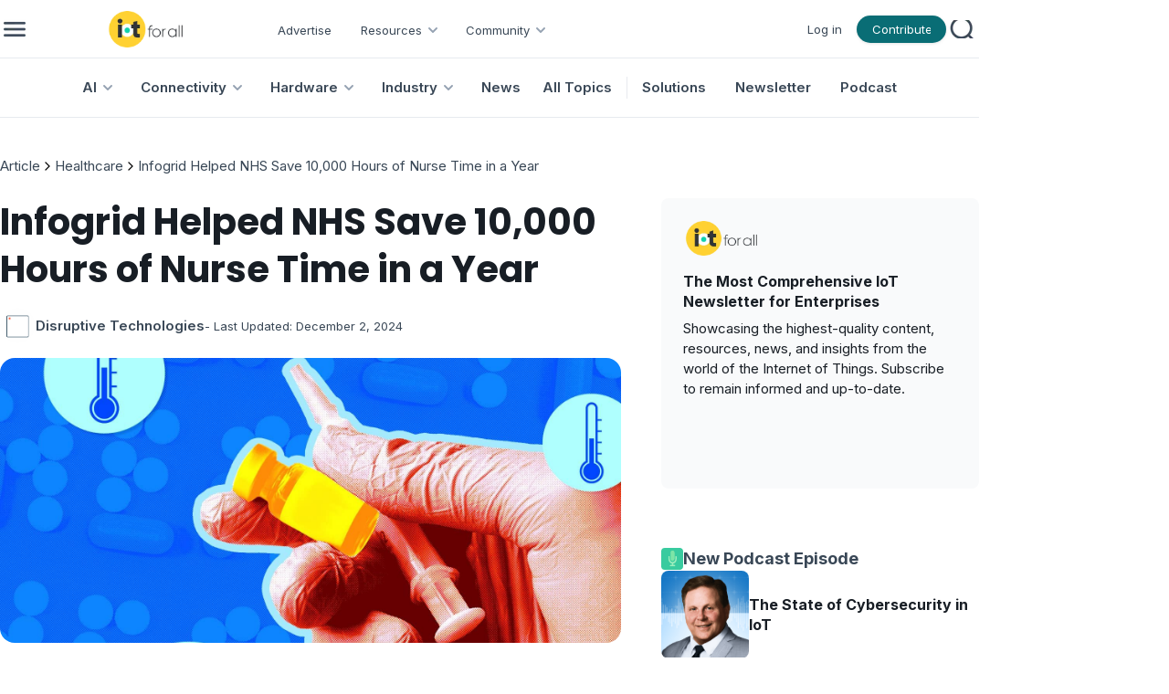

--- FILE ---
content_type: text/html; charset=utf-8
request_url: https://www.iotforall.com/infogrid-helped-nhs-save-10000-hours-of-nurse-time-in-a-year
body_size: 19015
content:
<!DOCTYPE html><html lang="en"><head><meta charSet="utf-8"/><meta name="viewport" content="minimum-scale=1, initial-scale=1, width=device-width, user-scalable=no"/><link rel="shortcut icon" href="/favicon.ico"/><link rel="icon" type="image/x-icon" href="/favicon.ico"/><title>Infogrid Helped NHS Save 10,000 Hours of Nurse Time in a Year | IoT For All</title><meta name="title" content="Infogrid Helped NHS Save 10,000 Hours of Nurse Time in a Year | IoT For All"/><meta name="robots" content="index, follow"/><meta name="description"/><meta name="keywords"/><meta property="og:type" content="article"/><meta property="og:url" content="https://www.iotforall.com/infogrid-helped-nhs-save-10000-hours-of-nurse-time-in-a-year"/><meta property="og:title" content="Infogrid Helped NHS Save 10,000 Hours of Nurse Time in a Year | IoT For All"/><meta property="og:description"/><meta property="og:image" content="https://cdn.ai-forall.com/ifa_dev_media/Infogrid_Helped_NHS_Save10000_Hoursof_Nurse_Timeina_Year_1_d90f2f2455.jpg"/><meta property="og:image:width" content="1200"/><meta property="og:image:height" content="630"/><meta property="og:image:alt" content="Infogrid Helped NHS Save 10,000 Hours of Nurse Time in a Year"/><meta property="og:site_name" content="IoT For All"/><meta name="twitter:card" content="summary_large_image"/><meta name="twitter:site" content="@iotforall"/><meta name="twitter:creator" content="@iotforall"/><meta name="next-head-count" content="21"/><link rel="preload" href="/_next/static/media/8e9860b6e62d6359-s.p.woff2" as="font" type="font/woff2" crossorigin="anonymous" data-next-font="size-adjust"/><link rel="preload" href="/_next/static/media/fe0777f1195381cb-s.p.woff2" as="font" type="font/woff2" crossorigin="anonymous" data-next-font="size-adjust"/><link rel="preload" href="/_next/static/media/f10b8e9d91f3edcb-s.p.woff2" as="font" type="font/woff2" crossorigin="anonymous" data-next-font="size-adjust"/><link rel="preload" href="/_next/static/media/c3bc380753a8436c-s.p.woff2" as="font" type="font/woff2" crossorigin="anonymous" data-next-font="size-adjust"/><link rel="preload" href="/_next/static/media/a1386beebedccca4-s.p.woff2" as="font" type="font/woff2" crossorigin="anonymous" data-next-font="size-adjust"/><link rel="preload" href="/_next/static/css/54b99e6668e020db.css" as="style"/><link rel="stylesheet" href="/_next/static/css/54b99e6668e020db.css" data-n-g=""/><link rel="preload" href="/_next/static/css/b3978854f0c31dac.css" as="style"/><link rel="stylesheet" href="/_next/static/css/b3978854f0c31dac.css" data-n-p=""/><noscript data-n-css=""></noscript><script defer="" nomodule="" src="/_next/static/chunks/polyfills-42372ed130431b0a.js"></script><script src="/_next/static/chunks/webpack-40606fd63efeada9.js" defer=""></script><script src="/_next/static/chunks/framework-945b357d4a851f4b.js" defer=""></script><script src="/_next/static/chunks/main-883f67c16209feee.js" defer=""></script><script src="/_next/static/chunks/pages/_app-7ba4737a00305c64.js" defer=""></script><script src="/_next/static/chunks/1314-0cd1e2f0d85a2be7.js" defer=""></script><script src="/_next/static/chunks/4540-9157d0f5d8b1ec05.js" defer=""></script><script src="/_next/static/chunks/pages/%5Bpost%5D-8c2fe36f6239359a.js" defer=""></script><script src="/_next/static/zp9Za66uSwSwwEeGCKkbx/_buildManifest.js" defer=""></script><script src="/_next/static/zp9Za66uSwSwwEeGCKkbx/_ssgManifest.js" defer=""></script></head><body><div id="__next"><style data-mantine-styles="true">:root{--mantine-font-family: '__Inter_aecca3', '__Inter_Fallback_aecca3';--mantine-font-family-headings: '__Poppins_421040', '__Poppins_Fallback_421040';--mantine-primary-color-filled: var(--mantine-color-brand-filled);--mantine-primary-color-filled-hover: var(--mantine-color-brand-filled-hover);--mantine-primary-color-light: var(--mantine-color-brand-light);--mantine-primary-color-light-hover: var(--mantine-color-brand-light-hover);--mantine-primary-color-light-color: var(--mantine-color-brand-light-color);--mantine-breakpoint-xs: 30em;--mantine-breakpoint-md: 64em;--mantine-breakpoint-lg: 74em;--mantine-breakpoint-xl: 90em;--mantine-primary-color-0: var(--mantine-color-brand-0);--mantine-primary-color-1: var(--mantine-color-brand-1);--mantine-primary-color-2: var(--mantine-color-brand-2);--mantine-primary-color-3: var(--mantine-color-brand-3);--mantine-primary-color-4: var(--mantine-color-brand-4);--mantine-primary-color-5: var(--mantine-color-brand-5);--mantine-primary-color-6: var(--mantine-color-brand-6);--mantine-primary-color-7: var(--mantine-color-brand-7);--mantine-primary-color-8: var(--mantine-color-brand-8);--mantine-primary-color-9: var(--mantine-color-brand-9);--mantine-color-article-0: #95DFFF;--mantine-color-article-1: #6BD3FF;--mantine-color-article-2: #4ABBEC;--mantine-color-article-3: #95DFFF;--mantine-color-article-4: #6BD3FF;--mantine-color-article-5: #4ABBEC;--mantine-color-article-6: #95DFFF;--mantine-color-article-7: #6BD3FF;--mantine-color-article-8: #4ABBEC;--mantine-color-article-9: #95DFFF;--mantine-color-base-0: #F9FAFB;--mantine-color-base-1: #F3F5F6;--mantine-color-base-2: #E7EAEF;--mantine-color-base-3: #95A2B2;--mantine-color-base-4: #67798E;--mantine-color-base-5: #495A6E;--mantine-color-base-6: #394756;--mantine-color-base-7: #181E25;--mantine-color-base-8: #F9FAFB;--mantine-color-base-9: #F3F5F6;--mantine-color-brand-0: #1396A0;--mantine-color-brand-1: #0D838C;--mantine-color-brand-2: #096D75;--mantine-color-brand-3: #1396A0;--mantine-color-brand-4: #0D838C;--mantine-color-brand-5: #096D75;--mantine-color-brand-6: #1396A0;--mantine-color-brand-7: #0D838C;--mantine-color-brand-8: #096D75;--mantine-color-brand-9: #1396A0;--mantine-color-news-0: #CCF4E9;--mantine-color-news-1: #86E9E4;--mantine-color-news-2: #65D6D1;--mantine-color-news-3: #CCF4E9;--mantine-color-news-4: #86E9E4;--mantine-color-news-5: #65D6D1;--mantine-color-news-6: #CCF4E9;--mantine-color-news-7: #86E9E4;--mantine-color-news-8: #65D6D1;--mantine-color-news-9: #CCF4E9;}:root[data-mantine-color-scheme="dark"]{--mantine-color-anchor: var(--mantine-color-brand-4);--mantine-color-article-text: var(--mantine-color-article-4);--mantine-color-article-filled: var(--mantine-color-article-8);--mantine-color-article-filled-hover: var(--mantine-color-article-9);--mantine-color-article-light: rgba(149, 223, 255, 0.15);--mantine-color-article-light-hover: rgba(149, 223, 255, 0.2);--mantine-color-article-light-color: var(--mantine-color-article-3);--mantine-color-article-outline: var(--mantine-color-article-4);--mantine-color-article-outline-hover: rgba(107, 211, 255, 0.05);--mantine-color-base-text: var(--mantine-color-base-4);--mantine-color-base-filled: var(--mantine-color-base-8);--mantine-color-base-filled-hover: var(--mantine-color-base-9);--mantine-color-base-light: rgba(57, 71, 86, 0.15);--mantine-color-base-light-hover: rgba(57, 71, 86, 0.2);--mantine-color-base-light-color: var(--mantine-color-base-3);--mantine-color-base-outline: var(--mantine-color-base-4);--mantine-color-base-outline-hover: rgba(103, 121, 142, 0.05);--mantine-color-brand-text: var(--mantine-color-brand-4);--mantine-color-brand-filled: var(--mantine-color-brand-8);--mantine-color-brand-filled-hover: var(--mantine-color-brand-9);--mantine-color-brand-light: rgba(19, 150, 160, 0.15);--mantine-color-brand-light-hover: rgba(19, 150, 160, 0.2);--mantine-color-brand-light-color: var(--mantine-color-brand-3);--mantine-color-brand-outline: var(--mantine-color-brand-4);--mantine-color-brand-outline-hover: rgba(13, 131, 140, 0.05);--mantine-color-news-text: var(--mantine-color-news-4);--mantine-color-news-filled: var(--mantine-color-news-8);--mantine-color-news-filled-hover: var(--mantine-color-news-9);--mantine-color-news-light: rgba(204, 244, 233, 0.15);--mantine-color-news-light-hover: rgba(204, 244, 233, 0.2);--mantine-color-news-light-color: var(--mantine-color-news-3);--mantine-color-news-outline: var(--mantine-color-news-4);--mantine-color-news-outline-hover: rgba(134, 233, 228, 0.05);}:root[data-mantine-color-scheme="light"]{--mantine-color-anchor: var(--mantine-color-brand-6);--mantine-color-article-text: var(--mantine-color-article-filled);--mantine-color-article-filled: var(--mantine-color-article-6);--mantine-color-article-filled-hover: var(--mantine-color-article-7);--mantine-color-article-light: rgba(149, 223, 255, 0.1);--mantine-color-article-light-hover: rgba(149, 223, 255, 0.12);--mantine-color-article-light-color: var(--mantine-color-article-6);--mantine-color-article-outline: var(--mantine-color-article-6);--mantine-color-article-outline-hover: rgba(149, 223, 255, 0.05);--mantine-color-base-text: var(--mantine-color-base-filled);--mantine-color-base-filled: var(--mantine-color-base-6);--mantine-color-base-filled-hover: var(--mantine-color-base-7);--mantine-color-base-light: rgba(57, 71, 86, 0.1);--mantine-color-base-light-hover: rgba(57, 71, 86, 0.12);--mantine-color-base-light-color: var(--mantine-color-base-6);--mantine-color-base-outline: var(--mantine-color-base-6);--mantine-color-base-outline-hover: rgba(57, 71, 86, 0.05);--mantine-color-brand-text: var(--mantine-color-brand-filled);--mantine-color-brand-filled: var(--mantine-color-brand-6);--mantine-color-brand-filled-hover: var(--mantine-color-brand-7);--mantine-color-brand-light: rgba(19, 150, 160, 0.1);--mantine-color-brand-light-hover: rgba(19, 150, 160, 0.12);--mantine-color-brand-light-color: var(--mantine-color-brand-6);--mantine-color-brand-outline: var(--mantine-color-brand-6);--mantine-color-brand-outline-hover: rgba(19, 150, 160, 0.05);--mantine-color-news-text: var(--mantine-color-news-filled);--mantine-color-news-filled: var(--mantine-color-news-6);--mantine-color-news-filled-hover: var(--mantine-color-news-7);--mantine-color-news-light: rgba(204, 244, 233, 0.1);--mantine-color-news-light-hover: rgba(204, 244, 233, 0.12);--mantine-color-news-light-color: var(--mantine-color-news-6);--mantine-color-news-outline: var(--mantine-color-news-6);--mantine-color-news-outline-hover: rgba(204, 244, 233, 0.05);}</style><style data-mantine-styles="classes">@media (max-width: 29.99375em) {.mantine-visible-from-xs {display: none !important;}}@media (min-width: 30em) {.mantine-hidden-from-xs {display: none !important;}}@media (max-width: 47.99375em) {.mantine-visible-from-sm {display: none !important;}}@media (min-width: 48em) {.mantine-hidden-from-sm {display: none !important;}}@media (max-width: 63.99375em) {.mantine-visible-from-md {display: none !important;}}@media (min-width: 64em) {.mantine-hidden-from-md {display: none !important;}}@media (max-width: 73.99375em) {.mantine-visible-from-lg {display: none !important;}}@media (min-width: 74em) {.mantine-hidden-from-lg {display: none !important;}}@media (max-width: 89.99375em) {.mantine-visible-from-xl {display: none !important;}}@media (min-width: 90em) {.mantine-hidden-from-xl {display: none !important;}}</style><div class="" id="no-sidebar-layout"><div style="background-color:#FFFFFF;position:sticky;top:0;z-index:4" class="mantine-visible-from-md" id="header-desktop"><div style="--container-size:calc(67rem * var(--mantine-scale));height:calc(4rem * var(--mantine-scale))" class="m_7485cace mantine-Container-root" data-size="lg"><div style="border-bottom:1px solid #E7EAEF;align-items:center;justify-content:space-between;padding-inline:calc(0.75rem * var(--mantine-scale));height:100%" class="m_8bffd616 mantine-Flex-root __m__-R2mjfm"><div style="gap:calc(1rem * var(--mantine-scale));align-items:center" class="m_8bffd616 mantine-Flex-root __m__-Rdmmjfm"><img alt="burger" loading="lazy" width="24" height="24" decoding="async" data-nimg="1" class="Global_hover-object__Vdn2z m_9e117634 mantine-Image-root" style="color:transparent" srcSet="/_next/image?url=%2F_next%2Fstatic%2Fmedia%2Fburger.85155c63.png&amp;w=32&amp;q=75 1x, /_next/image?url=%2F_next%2Fstatic%2Fmedia%2Fburger.85155c63.png&amp;w=48&amp;q=75 2x" src="/_next/image?url=%2F_next%2Fstatic%2Fmedia%2Fburger.85155c63.png&amp;w=48&amp;q=75"/><a href="/"><img alt="logo" loading="lazy" width="195" height="40" decoding="async" data-nimg="1" class="m_9e117634 mantine-Image-root" style="color:transparent;object-fit:contain" srcSet="/_next/image?url=%2F_next%2Fstatic%2Fmedia%2Flogo.751f94ab.png&amp;w=256&amp;q=75 1x, /_next/image?url=%2F_next%2Fstatic%2Fmedia%2Flogo.751f94ab.png&amp;w=640&amp;q=75 2x" src="/_next/image?url=%2F_next%2Fstatic%2Fmedia%2Flogo.751f94ab.png&amp;w=640&amp;q=75"/></a><div style="gap:0rem;align-items:center;margin-top:calc(0.125rem * var(--mantine-scale))" class="m_8bffd616 mantine-Flex-root __m__-R7ddmmjfm"><div class=""><a class="AppShell_header-link-2__ps207" color="#394756" href="/advertise">Advertise</a></div><div class="" aria-haspopup="menu" aria-expanded="false" aria-controls="mantine-R1bfddmmjfm-dropdown" id="mantine-R1bfddmmjfm-target"><div style="gap:calc(0.25rem * var(--mantine-scale));align-items:center;flex-direction:row;padding-left:calc(1rem * var(--mantine-scale));padding-right:calc(0.5rem * var(--mantine-scale))" class="m_8bffd616 mantine-Flex-root __m__-R2nbfddmmjfm"><p class="Font_icaption__b_n4I" color="#394756">Resources</p><img alt="chevron" loading="lazy" width="24" height="24" decoding="async" data-nimg="1" class="m_9e117634 mantine-Image-root" style="color:transparent" src="/_next/static/media/chevrondown.9a57414d.svg"/></div></div><div class="" aria-haspopup="menu" aria-expanded="false" aria-controls="mantine-R1rfddmmjfm-dropdown" id="mantine-R1rfddmmjfm-target"><div style="gap:calc(0.25rem * var(--mantine-scale));align-items:center;flex-direction:row;padding-left:calc(1rem * var(--mantine-scale));padding-right:calc(0.5rem * var(--mantine-scale))" class="m_8bffd616 mantine-Flex-root __m__-R2nrfddmmjfm"><p class="Font_icaption__b_n4I" color="#394756">Community</p><img alt="chevron" loading="lazy" width="24" height="24" decoding="async" data-nimg="1" class="m_9e117634 mantine-Image-root" style="color:transparent" src="/_next/static/media/chevrondown.9a57414d.svg"/></div></div></div></div><div style="gap:calc(1rem * var(--mantine-scale));align-items:center;justify-content:flex-end" class="m_8bffd616 mantine-Flex-root __m__-Rlmmjfm"><div style="--group-gap:var(--mantine-spacing-md);--group-align:center;--group-justify:flex-start;--group-wrap:wrap" class="m_4081bf90 mantine-Group-root"><div class=""><a class="AppShell_header-link-2__ps207" color="#394756" href="/login">Log in</a></div><a style="padding-left:16px;padding-right:16px;padding-top:6px;padding-bottom:6px;--button-radius:calc(6.25rem * var(--mantine-scale));--button-bg:#096D75;--button-hover:rgba(8, 98, 105, 1);--button-color:var(--mantine-color-white);--button-bd:calc(0.0625rem * var(--mantine-scale)) solid transparent;max-width:calc(6.125rem * var(--mantine-scale));max-height:calc(1.875rem * var(--mantine-scale))" class="mantine-focus-auto mantine-active Global_button__6CeLS m_77c9d27d mantine-Button-root m_87cf2631 mantine-UnstyledButton-root" href="/contribute"><span class="m_80f1301b mantine-Button-inner"><span style="color:#ffffff" class="Font_icaption__b_n4I m_811560b9 mantine-Button-label">Contribute</span></span></a></div><button style="--ai-size:calc(2.25rem * var(--mantine-scale));--ai-bg:transparent;--ai-hover:rgba(172, 183, 195, 0.12);--ai-color:#ACB7C3;--ai-bd:calc(0.0625rem * var(--mantine-scale)) solid transparent" class="mantine-focus-auto mantine-active m_8d3f4000 mantine-ActionIcon-root m_87cf2631 mantine-UnstyledButton-root" data-variant="subtle" type="button"><span class="m_8d3afb97 mantine-ActionIcon-icon"><img alt="search" loading="lazy" width="20" height="20" decoding="async" data-nimg="1" class="m_9e117634 mantine-Image-root" style="color:transparent" srcSet="/_next/image?url=%2F_next%2Fstatic%2Fmedia%2Fsearch.68af0488.png&amp;w=32&amp;q=75 1x, /_next/image?url=%2F_next%2Fstatic%2Fmedia%2Fsearch.68af0488.png&amp;w=48&amp;q=75 2x" src="/_next/image?url=%2F_next%2Fstatic%2Fmedia%2Fsearch.68af0488.png&amp;w=48&amp;q=75"/></span></button></div></div></div><div style="--container-size:calc(67rem * var(--mantine-scale))" class="m_7485cace mantine-Container-root" data-size="lg"><div style="border-bottom:1px solid #E7EAEF;align-items:center;justify-content:center;height:100%" class="m_8bffd616 mantine-Flex-root __m__-R2qjfm"><a class="AppShell_header-linkBox__RYkG3" aria-haspopup="menu" aria-expanded="false" aria-controls="mantine-R2dmqjfm-dropdown" id="mantine-R2dmqjfm-target" href="/topics/artificial-intelligence"><div style="gap:calc(0.25rem * var(--mantine-scale));align-items:center;flex-direction:row;padding-left:calc(1rem * var(--mantine-scale));padding-right:calc(0.5rem * var(--mantine-scale))" class="AppShell_dropdown-target__moynz m_8bffd616 mantine-Flex-root __m__-Rlidmqjfm"><p class="Font_ibody3bold__e09HI" color="#394756">AI</p><img alt="chevron" loading="lazy" width="24" height="24" decoding="async" data-nimg="1" class="m_9e117634 mantine-Image-root" style="color:transparent" src="/_next/static/media/chevrondown.9a57414d.svg"/></div></a><a class="AppShell_header-linkBox__RYkG3" aria-haspopup="menu" aria-expanded="false" aria-controls="mantine-R4dmqjfm-dropdown" id="mantine-R4dmqjfm-target" href="/topics/connectivity"><div style="gap:calc(0.25rem * var(--mantine-scale));align-items:center;flex-direction:row;padding-left:calc(1rem * var(--mantine-scale));padding-right:calc(0.5rem * var(--mantine-scale))" class="AppShell_dropdown-target__moynz m_8bffd616 mantine-Flex-root __m__-Rlkdmqjfm"><p class="Font_ibody3bold__e09HI" color="#394756">Connectivity</p><img alt="chevron" loading="lazy" width="24" height="24" decoding="async" data-nimg="1" class="m_9e117634 mantine-Image-root" style="color:transparent" src="/_next/static/media/chevrondown.9a57414d.svg"/></div></a><a class="AppShell_header-linkBox__RYkG3" aria-haspopup="menu" aria-expanded="false" aria-controls="mantine-R6dmqjfm-dropdown" id="mantine-R6dmqjfm-target" href="/topics/hardware"><div style="gap:calc(0.25rem * var(--mantine-scale));align-items:center;flex-direction:row;padding-left:calc(1rem * var(--mantine-scale));padding-right:calc(0.5rem * var(--mantine-scale))" class="AppShell_dropdown-target__moynz m_8bffd616 mantine-Flex-root __m__-Rlmdmqjfm"><p class="Font_ibody3bold__e09HI" color="#394756">Hardware</p><img alt="chevron" loading="lazy" width="24" height="24" decoding="async" data-nimg="1" class="m_9e117634 mantine-Image-root" style="color:transparent" src="/_next/static/media/chevrondown.9a57414d.svg"/></div></a><a class="AppShell_header-linkBox__RYkG3" aria-haspopup="menu" aria-expanded="false" aria-controls="mantine-R8dmqjfm-dropdown" id="mantine-R8dmqjfm-target" href="/topics/industry"><div style="gap:calc(0.25rem * var(--mantine-scale));align-items:center;flex-direction:row;padding-left:calc(1rem * var(--mantine-scale));padding-right:calc(0.5rem * var(--mantine-scale))" class="AppShell_dropdown-target__moynz m_8bffd616 mantine-Flex-root __m__-Rlodmqjfm"><p class="Font_ibody3bold__e09HI" color="#394756">Industry</p><img alt="chevron" loading="lazy" width="24" height="24" decoding="async" data-nimg="1" class="m_9e117634 mantine-Image-root" style="color:transparent" src="/_next/static/media/chevrondown.9a57414d.svg"/></div></a><a class="AppShell_header-linkBox__RYkG3" href="/topics/news"><div style="gap:calc(0.25rem * var(--mantine-scale));align-items:center;flex-direction:row;padding-left:calc(1rem * var(--mantine-scale));padding-right:calc(0.5rem * var(--mantine-scale))" class="AppShell_dropdown-target__moynz m_8bffd616 mantine-Flex-root __m__-Ralmqjfm"><p class="Font_ibody3bold__e09HI" color="#394756">News</p></div></a><a class="AppShell_header-linkBox__RYkG3" href="/topics"><div style="gap:calc(0.25rem * var(--mantine-scale));align-items:center;flex-direction:row;padding-left:calc(1rem * var(--mantine-scale));padding-right:calc(0.5rem * var(--mantine-scale))" class="AppShell_dropdown-target__moynz m_8bffd616 mantine-Flex-root __m__-Ratmqjfm"><p class="Font_ibody3bold__e09HI" color="#394756">All Topics</p></div></a><div style="border-left:1px solid #E7EAEF;height:24px;margin-left:8px" class=""></div><div class="AppShell_header-linkBox__RYkG3"><a class="AppShell_header-link__LspF1" target="_blank" href="https://marketplace.iotforall.com">Solutions</a></div><div class="AppShell_header-linkBox__RYkG3"><a class="AppShell_header-link__LspF1" target="_blank" href="https://newsletter.iotforall.com">Newsletter</a></div><div class="AppShell_header-linkBox__RYkG3"><a class="AppShell_header-link__LspF1" href="/podcast">Podcast</a></div></div></div></div><div class="mantine-hidden-from-md" id="header-mobile"><div class=""><div style="border-bottom:1px solid #E7EAEF;align-items:center;justify-content:space-between;margin-inline:calc(1rem * var(--mantine-scale));padding-block:calc(0.75rem * var(--mantine-scale))" class="m_8bffd616 mantine-Flex-root __m__-R2mlfm"><img alt="burger" loading="lazy" width="40" height="40" decoding="async" data-nimg="1" class="Global_hover-object__Vdn2z m_9e117634 mantine-Image-root" style="color:transparent" srcSet="/_next/image?url=%2F_next%2Fstatic%2Fmedia%2Fburger_mobile.c14d18b7.png&amp;w=48&amp;q=75 1x, /_next/image?url=%2F_next%2Fstatic%2Fmedia%2Fburger_mobile.c14d18b7.png&amp;w=96&amp;q=75 2x" src="/_next/image?url=%2F_next%2Fstatic%2Fmedia%2Fburger_mobile.c14d18b7.png&amp;w=96&amp;q=75"/><a href="/"><img alt="logo" loading="lazy" width="195" height="40" decoding="async" data-nimg="1" class="m_9e117634 mantine-Image-root" style="color:transparent;object-fit:contain;width:auto;height:calc(2.5rem * var(--mantine-scale))" srcSet="/_next/image?url=%2F_next%2Fstatic%2Fmedia%2Flogo.751f94ab.png&amp;w=256&amp;q=75 1x, /_next/image?url=%2F_next%2Fstatic%2Fmedia%2Flogo.751f94ab.png&amp;w=640&amp;q=75 2x" src="/_next/image?url=%2F_next%2Fstatic%2Fmedia%2Flogo.751f94ab.png&amp;w=640&amp;q=75"/></a><button style="--ai-size:calc(2.5rem * var(--mantine-scale));--ai-bg:transparent;--ai-hover:rgba(57, 71, 86, 0.12);--ai-color:#394756;--ai-bd:calc(0.0625rem * var(--mantine-scale)) solid transparent" class="mantine-focus-auto mantine-active m_8d3f4000 mantine-ActionIcon-root m_87cf2631 mantine-UnstyledButton-root" data-variant="subtle" type="button"><span class="m_8d3afb97 mantine-ActionIcon-icon"><svg xmlns="http://www.w3.org/2000/svg" width="28" height="28" viewBox="0 0 24 24" fill="none" stroke="currentColor" stroke-width="2" stroke-linecap="round" stroke-linejoin="round" class="tabler-icon tabler-icon-search "><path d="M10 10m-7 0a7 7 0 1 0 14 0a7 7 0 1 0 -14 0"></path><path d="M21 21l-6 -6"></path></svg></span></button></div></div></div><div class=""><div style="margin-bottom:calc(10rem * var(--mantine-scale))" class="" id="resource"><div class=""><div style="--container-size:calc(67rem * var(--mantine-scale))" class="m_7485cace mantine-Container-root" data-size="lg"><div style="gap:calc(1rem * var(--mantine-scale));align-items:center;justify-content:start;flex-wrap:wrap;flex-direction:row;margin-top:calc(2.625rem * var(--mantine-scale));margin-bottom:calc(1.5rem * var(--mantine-scale));width:95vw" class="m_8bffd616 mantine-Flex-root __m__-R5mmnfm"><div style="--bc-separator-margin:calc(0.25rem * var(--mantine-scale))" class="m_8b3717df mantine-Breadcrumbs-root" aria-label="breadcrumb"><div class="m_f678d540 mantine-Breadcrumbs-breadcrumb"><a style="text-decoration:none;color:#394756" class="mantine-focus-auto m_849cf0da Font_ibody3__IpXKZ m_b6d8b162 mantine-Text-root mantine-Anchor-root mantine-visible-from-sm" data-underline="hover" href="/">Article</a><a style="text-decoration:none;color:#394756" class="mantine-focus-auto m_849cf0da Font_ibody3__IpXKZ m_b6d8b162 mantine-Text-root mantine-Anchor-root mantine-hidden-from-sm" data-underline="hover" href="/">Article</a></div><div class="m_3b8f2208 mantine-Breadcrumbs-separator"><svg xmlns="http://www.w3.org/2000/svg" width="16" height="16" viewBox="0 0 24 24" fill="none" stroke="currentColor" stroke-width="2" stroke-linecap="round" stroke-linejoin="round" class="tabler-icon tabler-icon-chevron-right "><path d="M9 6l6 6l-6 6"></path></svg></div><div class="m_f678d540 mantine-Breadcrumbs-breadcrumb"><a style="text-decoration:none;color:#394756" class="mantine-focus-auto m_849cf0da Font_ibody3__IpXKZ m_b6d8b162 mantine-Text-root mantine-Anchor-root mantine-visible-from-sm" data-underline="hover" href="/topics/healthcare">Healthcare</a><a style="text-decoration:none;color:#394756" class="mantine-focus-auto m_849cf0da Font_ibody3__IpXKZ m_b6d8b162 mantine-Text-root mantine-Anchor-root mantine-hidden-from-sm" data-underline="hover" href="/topics/healthcare">Healthcare</a></div><div class="m_3b8f2208 mantine-Breadcrumbs-separator"><svg xmlns="http://www.w3.org/2000/svg" width="16" height="16" viewBox="0 0 24 24" fill="none" stroke="currentColor" stroke-width="2" stroke-linecap="round" stroke-linejoin="round" class="tabler-icon tabler-icon-chevron-right "><path d="M9 6l6 6l-6 6"></path></svg></div><div class="m_f678d540 mantine-Breadcrumbs-breadcrumb"><a style="text-decoration:none;color:#394756" class="mantine-focus-auto m_849cf0da Font_ibody3__IpXKZ m_b6d8b162 mantine-Text-root mantine-Anchor-root mantine-visible-from-sm" data-underline="hover" href="/infogrid-helped-nhs-save-10000-hours-of-nurse-time-in-a-year">Infogrid Helped NHS Save 10,000 Hours of Nurse Time in a Year</a><a style="text-decoration:none;color:#394756" class="mantine-focus-auto m_849cf0da Font_ibody3__IpXKZ m_b6d8b162 mantine-Text-root mantine-Anchor-root mantine-hidden-from-sm" data-underline="hover" href="/infogrid-helped-nhs-save-10000-hours-of-nurse-time-in-a-year">This Article</a></div></div></div></div></div><div class=""><div style="--container-size:calc(67rem * var(--mantine-scale))" class="m_7485cace mantine-Container-root" data-size="lg"><div style="gap:calc(2.5rem * var(--mantine-scale));flex-direction:row;margin-bottom:calc(2rem * var(--mantine-scale))" class="m_8bffd616 mantine-Flex-root __m__-Rdnmnfm"><div class="" id="page"><h1 style="--title-fw:var(--mantine-h1-font-weight);--title-lh:var(--mantine-h1-line-height);--title-fz:var(--mantine-h1-font-size)" class="Font_ih2__3j3Tf m_8a5d1357 mantine-Title-root mantine-visible-from-sm" data-order="1">Infogrid Helped NHS Save 10,000 Hours of Nurse Time in a Year</h1><p style="--title-fw:var(--mantine-h1-font-weight);--title-lh:var(--mantine-h1-line-height);--title-fz:var(--mantine-h1-font-size)" class="Font_ih3__ZELZS m_8a5d1357 mantine-Title-root mantine-hidden-from-sm" data-order="1">Infogrid Helped NHS Save 10,000 Hours of Nurse Time in a Year</p><a style="gap:calc(0.5rem * var(--mantine-scale));align-items:center;justify-content:start;flex-direction:row;margin-top:calc(1rem * var(--mantine-scale))" class="m_8bffd616 mantine-Flex-root __m__-R7bddnmnfm mantine-visible-from-sm" href="/community/writers/disruptivetech" target="_blank"><div style="--avatar-size:calc(2.4375rem * var(--mantine-scale));--avatar-radius:var(--mantine-radius-xl)" class="m_f85678b6 mantine-Avatar-root"><img class="m_11f8ac07 mantine-Avatar-image" src="https://cdn.ai-forall.com/ifa_dev_media/DT_Emblem_Big_for_light_with_margin_e1627398227382_cfa70ad5da.png" alt="avatar"/></div><a style="color:#394756" class="mantine-focus-auto Font_ibody3bold__e09HI m_b6d8b162 mantine-Text-root" href="/community/writers/disruptivetech">Disruptive Technologies</a><p style="color:#394756" class="mantine-focus-auto Font_icaption__b_n4I m_b6d8b162 mantine-Text-root">- Last Updated:<!-- --> <!-- -->December 2, 2024</p></a><div style="gap:calc(0.5rem * var(--mantine-scale));align-items:center;justify-content:start;flex-direction:row;margin-top:calc(1rem * var(--mantine-scale))" class="m_8bffd616 mantine-Flex-root __m__-R9bddnmnfm mantine-hidden-from-sm"><div style="--avatar-size:calc(2.4375rem * var(--mantine-scale));--avatar-radius:var(--mantine-radius-xl)" class="m_f85678b6 mantine-Avatar-root"><img class="m_11f8ac07 mantine-Avatar-image" src="https://cdn.ai-forall.com/ifa_dev_media/DT_Emblem_Big_for_light_with_margin_e1627398227382_cfa70ad5da.png" alt="avatar"/></div><p style="color:#394756" class="mantine-focus-auto Font_ibody2bold__8CH_3 m_b6d8b162 mantine-Text-root">Disruptive Technologies</p><p style="color:#394756" class="mantine-focus-auto Font_icaption__b_n4I m_b6d8b162 mantine-Text-root">- Last Updated:<!-- --> <!-- -->December 2, 2024</p></div><img style="--image-radius:calc(1rem * var(--mantine-scale));margin-top:calc(1rem * var(--mantine-scale));width:calc(42.5rem * var(--mantine-scale));height:calc(19.5rem * var(--mantine-scale))" class="m_9e117634 mantine-Image-root mantine-visible-from-md" src="https://cdn.ai-forall.com/ifa_dev_media/Infogrid_Helped_NHS_Save10000_Hoursof_Nurse_Timeina_Year_1_d90f2f2455.jpg" alt="featured image"/><img style="--image-radius:calc(1rem * var(--mantine-scale));margin-top:calc(1rem * var(--mantine-scale));width:calc(48.125rem * var(--mantine-scale));height:calc(23.625rem * var(--mantine-scale))" class="m_9e117634 mantine-Image-root mantine-hidden-from-md mantine-visible-from-sm" src="https://cdn.ai-forall.com/ifa_dev_media/Infogrid_Helped_NHS_Save10000_Hoursof_Nurse_Timeina_Year_1_d90f2f2455.jpg" alt="featured image"/><img style="--image-radius:calc(1rem * var(--mantine-scale));margin-top:calc(1rem * var(--mantine-scale));width:calc(23.875rem * var(--mantine-scale));max-width:100%;height:calc(15.75rem * var(--mantine-scale))" class="m_9e117634 mantine-Image-root mantine-hidden-from-sm" src="https://cdn.ai-forall.com/ifa_dev_media/Infogrid_Helped_NHS_Save10000_Hoursof_Nurse_Timeina_Year_1_d90f2f2455.jpg" alt="featured image"/><div style="gap:calc(1rem * var(--mantine-scale));align-items:start;justify-content:start;flex-direction:row;margin-top:calc(1rem * var(--mantine-scale))" class="m_8bffd616 mantine-Flex-root __m__-Rhbddnmnfm mantine-visible-from-sm"><button style="--ai-size:calc(1.5rem * var(--mantine-scale));--ai-radius:var(--mantine-radius-xl);--ai-bg:#F3F5F6;--ai-hover:rgba(219, 221, 221, 1);--ai-color:var(--mantine-color-white);--ai-bd:calc(0.0625rem * var(--mantine-scale)) solid transparent" class="mantine-focus-auto mantine-active m_8d3f4000 mantine-ActionIcon-root m_87cf2631 mantine-UnstyledButton-root" type="button"><span class="m_8d3afb97 mantine-ActionIcon-icon"><img alt="website icon" loading="lazy" width="24" height="24" decoding="async" data-nimg="1" class="m_9e117634 mantine-Image-root" style="color:#394756" srcSet="/_next/image?url=%2F_next%2Fstatic%2Fmedia%2Fwebsite.ce19ca29.png&amp;w=32&amp;q=75 1x, /_next/image?url=%2F_next%2Fstatic%2Fmedia%2Fwebsite.ce19ca29.png&amp;w=48&amp;q=75 2x" src="/_next/image?url=%2F_next%2Fstatic%2Fmedia%2Fwebsite.ce19ca29.png&amp;w=48&amp;q=75"/></span></button><button style="--ai-size:calc(1.5rem * var(--mantine-scale));--ai-radius:var(--mantine-radius-xl);--ai-bg:#F3F5F6;--ai-hover:rgba(219, 221, 221, 1);--ai-color:var(--mantine-color-white);--ai-bd:calc(0.0625rem * var(--mantine-scale)) solid transparent" class="mantine-focus-auto mantine-active m_8d3f4000 mantine-ActionIcon-root m_87cf2631 mantine-UnstyledButton-root" type="button"><span class="m_8d3afb97 mantine-ActionIcon-icon"><img alt="email icon" loading="lazy" width="24" height="24" decoding="async" data-nimg="1" class="m_9e117634 mantine-Image-root" style="color:#394756" srcSet="/_next/image?url=%2F_next%2Fstatic%2Fmedia%2Femail.fb3e920f.png&amp;w=32&amp;q=75 1x, /_next/image?url=%2F_next%2Fstatic%2Fmedia%2Femail.fb3e920f.png&amp;w=48&amp;q=75 2x" src="/_next/image?url=%2F_next%2Fstatic%2Fmedia%2Femail.fb3e920f.png&amp;w=48&amp;q=75"/></span></button><button style="--ai-size:calc(1.5rem * var(--mantine-scale));--ai-radius:var(--mantine-radius-xl);--ai-bg:#F3F5F6;--ai-hover:rgba(219, 221, 221, 1);--ai-color:var(--mantine-color-white);--ai-bd:calc(0.0625rem * var(--mantine-scale)) solid transparent" class="mantine-focus-auto mantine-active m_8d3f4000 mantine-ActionIcon-root m_87cf2631 mantine-UnstyledButton-root" type="button"><span class="m_8d3afb97 mantine-ActionIcon-icon"><img alt="facebook icon" loading="lazy" width="24" height="24" decoding="async" data-nimg="1" class="m_9e117634 mantine-Image-root" style="color:#394756" srcSet="/_next/image?url=%2F_next%2Fstatic%2Fmedia%2Ffacebook.b043ef52.png&amp;w=32&amp;q=75 1x, /_next/image?url=%2F_next%2Fstatic%2Fmedia%2Ffacebook.b043ef52.png&amp;w=48&amp;q=75 2x" src="/_next/image?url=%2F_next%2Fstatic%2Fmedia%2Ffacebook.b043ef52.png&amp;w=48&amp;q=75"/></span></button><button style="--ai-size:calc(1.5rem * var(--mantine-scale));--ai-radius:var(--mantine-radius-xl);--ai-bg:#F3F5F6;--ai-hover:rgba(219, 221, 221, 1);--ai-color:var(--mantine-color-white);--ai-bd:calc(0.0625rem * var(--mantine-scale)) solid transparent" class="mantine-focus-auto mantine-active m_8d3f4000 mantine-ActionIcon-root m_87cf2631 mantine-UnstyledButton-root" type="button"><span class="m_8d3afb97 mantine-ActionIcon-icon"><img alt="linkedin icon" loading="lazy" width="24" height="24" decoding="async" data-nimg="1" class="m_9e117634 mantine-Image-root" style="color:#394756" srcSet="/_next/image?url=%2F_next%2Fstatic%2Fmedia%2Flinkedin.94939feb.png&amp;w=32&amp;q=75 1x, /_next/image?url=%2F_next%2Fstatic%2Fmedia%2Flinkedin.94939feb.png&amp;w=48&amp;q=75 2x" src="/_next/image?url=%2F_next%2Fstatic%2Fmedia%2Flinkedin.94939feb.png&amp;w=48&amp;q=75"/></span></button><button style="--ai-size:calc(1.5rem * var(--mantine-scale));--ai-radius:var(--mantine-radius-xl);--ai-bg:#F3F5F6;--ai-hover:rgba(219, 221, 221, 1);--ai-color:var(--mantine-color-white);--ai-bd:calc(0.0625rem * var(--mantine-scale)) solid transparent" class="mantine-focus-auto mantine-active m_8d3f4000 mantine-ActionIcon-root m_87cf2631 mantine-UnstyledButton-root" type="button"><span class="m_8d3afb97 mantine-ActionIcon-icon"><img alt="twitter icon" loading="lazy" width="24" height="24" decoding="async" data-nimg="1" class="m_9e117634 mantine-Image-root" style="color:#394756" srcSet="/_next/image?url=%2F_next%2Fstatic%2Fmedia%2Ftwitter.4384c723.png&amp;w=32&amp;q=75 1x, /_next/image?url=%2F_next%2Fstatic%2Fmedia%2Ftwitter.4384c723.png&amp;w=48&amp;q=75 2x" src="/_next/image?url=%2F_next%2Fstatic%2Fmedia%2Ftwitter.4384c723.png&amp;w=48&amp;q=75"/></span></button></div><div style="gap:calc(1rem * var(--mantine-scale));align-items:start;justify-content:start;flex-direction:row;margin-top:calc(1rem * var(--mantine-scale))" class="m_8bffd616 mantine-Flex-root __m__-Rjbddnmnfm mantine-hidden-from-sm"><button style="--ai-size:calc(2.5rem * var(--mantine-scale));--ai-radius:var(--mantine-radius-xl);--ai-bg:#F3F5F6;--ai-hover:rgba(219, 221, 221, 1);--ai-color:var(--mantine-color-white);--ai-bd:calc(0.0625rem * var(--mantine-scale)) solid transparent" class="mantine-focus-auto mantine-active m_8d3f4000 mantine-ActionIcon-root m_87cf2631 mantine-UnstyledButton-root" type="button"><span class="m_8d3afb97 mantine-ActionIcon-icon"><img alt="website icon" loading="lazy" width="40" height="40" decoding="async" data-nimg="1" class="m_9e117634 mantine-Image-root" style="color:#394756" srcSet="/_next/image?url=%2F_next%2Fstatic%2Fmedia%2Fwebsite.ce19ca29.png&amp;w=48&amp;q=75 1x, /_next/image?url=%2F_next%2Fstatic%2Fmedia%2Fwebsite.ce19ca29.png&amp;w=96&amp;q=75 2x" src="/_next/image?url=%2F_next%2Fstatic%2Fmedia%2Fwebsite.ce19ca29.png&amp;w=96&amp;q=75"/></span></button><button style="--ai-size:calc(2.5rem * var(--mantine-scale));--ai-radius:var(--mantine-radius-xl);--ai-bg:#F3F5F6;--ai-hover:rgba(219, 221, 221, 1);--ai-color:var(--mantine-color-white);--ai-bd:calc(0.0625rem * var(--mantine-scale)) solid transparent" class="mantine-focus-auto mantine-active m_8d3f4000 mantine-ActionIcon-root m_87cf2631 mantine-UnstyledButton-root" type="button"><span class="m_8d3afb97 mantine-ActionIcon-icon"><img alt="email icon" loading="lazy" width="40" height="40" decoding="async" data-nimg="1" class="m_9e117634 mantine-Image-root" style="color:#394756" srcSet="/_next/image?url=%2F_next%2Fstatic%2Fmedia%2Femail.fb3e920f.png&amp;w=48&amp;q=75 1x, /_next/image?url=%2F_next%2Fstatic%2Fmedia%2Femail.fb3e920f.png&amp;w=96&amp;q=75 2x" src="/_next/image?url=%2F_next%2Fstatic%2Fmedia%2Femail.fb3e920f.png&amp;w=96&amp;q=75"/></span></button><button style="--ai-size:calc(2.5rem * var(--mantine-scale));--ai-radius:var(--mantine-radius-xl);--ai-bg:#F3F5F6;--ai-hover:rgba(219, 221, 221, 1);--ai-color:var(--mantine-color-white);--ai-bd:calc(0.0625rem * var(--mantine-scale)) solid transparent" class="mantine-focus-auto mantine-active m_8d3f4000 mantine-ActionIcon-root m_87cf2631 mantine-UnstyledButton-root" type="button"><span class="m_8d3afb97 mantine-ActionIcon-icon"><img alt="facebook icon" loading="lazy" width="40" height="40" decoding="async" data-nimg="1" class="m_9e117634 mantine-Image-root" style="color:#394756" srcSet="/_next/image?url=%2F_next%2Fstatic%2Fmedia%2Ffacebook.b043ef52.png&amp;w=48&amp;q=75 1x, /_next/image?url=%2F_next%2Fstatic%2Fmedia%2Ffacebook.b043ef52.png&amp;w=96&amp;q=75 2x" src="/_next/image?url=%2F_next%2Fstatic%2Fmedia%2Ffacebook.b043ef52.png&amp;w=96&amp;q=75"/></span></button><button style="--ai-size:calc(2.5rem * var(--mantine-scale));--ai-radius:var(--mantine-radius-xl);--ai-bg:#F3F5F6;--ai-hover:rgba(219, 221, 221, 1);--ai-color:var(--mantine-color-white);--ai-bd:calc(0.0625rem * var(--mantine-scale)) solid transparent" class="mantine-focus-auto mantine-active m_8d3f4000 mantine-ActionIcon-root m_87cf2631 mantine-UnstyledButton-root" type="button"><span class="m_8d3afb97 mantine-ActionIcon-icon"><img alt="linkedin icon" loading="lazy" width="40" height="40" decoding="async" data-nimg="1" class="m_9e117634 mantine-Image-root" style="color:#394756" srcSet="/_next/image?url=%2F_next%2Fstatic%2Fmedia%2Flinkedin.94939feb.png&amp;w=48&amp;q=75 1x, /_next/image?url=%2F_next%2Fstatic%2Fmedia%2Flinkedin.94939feb.png&amp;w=96&amp;q=75 2x" src="/_next/image?url=%2F_next%2Fstatic%2Fmedia%2Flinkedin.94939feb.png&amp;w=96&amp;q=75"/></span></button><button style="--ai-size:calc(2.5rem * var(--mantine-scale));--ai-radius:var(--mantine-radius-xl);--ai-bg:#F3F5F6;--ai-hover:rgba(219, 221, 221, 1);--ai-color:var(--mantine-color-white);--ai-bd:calc(0.0625rem * var(--mantine-scale)) solid transparent" class="mantine-focus-auto mantine-active m_8d3f4000 mantine-ActionIcon-root m_87cf2631 mantine-UnstyledButton-root" type="button"><span class="m_8d3afb97 mantine-ActionIcon-icon"><img alt="twitter icon" loading="lazy" width="40" height="40" decoding="async" data-nimg="1" class="m_9e117634 mantine-Image-root" style="color:#394756" srcSet="/_next/image?url=%2F_next%2Fstatic%2Fmedia%2Ftwitter.4384c723.png&amp;w=48&amp;q=75 1x, /_next/image?url=%2F_next%2Fstatic%2Fmedia%2Ftwitter.4384c723.png&amp;w=96&amp;q=75 2x" src="/_next/image?url=%2F_next%2Fstatic%2Fmedia%2Ftwitter.4384c723.png&amp;w=96&amp;q=75"/></span></button></div><style data-mantine-styles="inline">.__m__-Rlbddnmnfm{max-width:100%;}@media(min-width: 48em){.__m__-Rlbddnmnfm{max-width:calc(43.5rem * var(--mantine-scale));}}@media(min-width: 64em){.__m__-Rlbddnmnfm{max-width:100%;}}</style><div style="margin-block:calc(2rem * var(--mantine-scale))" class="__m__-Rlbddnmnfm" id="copy"><p style="margin-bottom:calc(1rem * var(--mantine-scale));line-height:calc(1.875rem * var(--mantine-scale))" class="mantine-focus-auto Font_ibody2__YmHrs m_b6d8b162 mantine-Text-root">In healthcare, patient safety is paramount. However, security is often jeopardized by labor-intensive systems. In many areas of a hospital or other healthcare facility, manual checks must be carried out daily. These include checking the temperature at which medicines are being stored, checking temperatures to mitigate any risk of Legionnaires’ disease, and checking for leaks to avoid damp and airborne mold, to name just a few.</p>
<p style="margin-bottom:calc(1rem * var(--mantine-scale));line-height:calc(1.875rem * var(--mantine-scale))" class="mantine-focus-auto Font_ibody2__YmHrs m_b6d8b162 mantine-Text-root">Manual checks are time-consuming, reducing the amount of time available for direct patient care. When reviews are performed amid busy shifts, key details can be missed. Even when data is collected correctly, it can often be inadequate.</p>
<div><blockquote>Temperature monitoring problems in healthcare that were once too complicated and expensive to solve are now manageable thanks to improvements in IoT.</blockquote></div>
<p style="margin-bottom:calc(1rem * var(--mantine-scale));line-height:calc(1.875rem * var(--mantine-scale))" class="mantine-focus-auto Font_ibody2__YmHrs m_b6d8b162 mantine-Text-root">For example, a check of a medicine’s storage temperature every 24 hours would fail to promptly catch any temperature fluctuations that occurred between those checks due to hot weather or an intermittent power outage. This could lead to compromised medicine, which could threaten patient safety.</p>
<p style="margin-bottom:calc(1rem * var(--mantine-scale));line-height:calc(1.875rem * var(--mantine-scale))" class="mantine-focus-auto Font_ibody2__YmHrs m_b6d8b162 mantine-Text-root">Solving these <a style="text-decoration:none" class="mantine-focus-auto m_849cf0da m_b6d8b162 mantine-Text-root mantine-Anchor-root" data-underline="hover" target="_blank" href="https://www.iotforall.com/9-benefits-of-iot-enabled-remote-monitoring-for-buildings-workplaces">temperature monitoring</a> problems was previously too complicated — or too expensive — to undertake with technology. But, thanks to advancements in healthcare IoT, that is no longer the case.</p>
<style data-mantine-styles="inline">.__m__-R2tlbddnmnfm{margin-bottom:calc(1rem * var(--mantine-scale));}@media(min-width: 64em){.__m__-R2tlbddnmnfm{margin-bottom:calc(1.25rem * var(--mantine-scale));}}</style><h2 class="mantine-focus-auto Font_ih4__X2RG9 m_b6d8b162 mantine-Text-root __m__-R2tlbddnmnfm">Tangible Results at NHS</h2>
<p style="margin-bottom:calc(1rem * var(--mantine-scale));line-height:calc(1.875rem * var(--mantine-scale))" class="mantine-focus-auto Font_ibody2__YmHrs m_b6d8b162 mantine-Text-root">Infogrid is solving such problems today for the UK’s National Health Service (NHS) by creating an automated cold storage monitoring system.</p>
<p style="margin-bottom:calc(1rem * var(--mantine-scale));line-height:calc(1.875rem * var(--mantine-scale))" class="mantine-focus-auto Font_ibody2__YmHrs m_b6d8b162 mantine-Text-root">The Infogrid IoT system is designed to be simple to use and meager cost. No technical expertise is required to operate or set up the system in a healthcare facility. </p>
<p style="margin-bottom:calc(1rem * var(--mantine-scale));line-height:calc(1.875rem * var(--mantine-scale))" class="mantine-focus-auto Font_ibody2__YmHrs m_b6d8b162 mantine-Text-root">Retrofitting these <a style="text-decoration:none" class="mantine-focus-auto m_849cf0da m_b6d8b162 mantine-Text-root mantine-Anchor-root" data-underline="hover" target="_blank" href="https://www.iotforall.com/iot-sensors-transforming-industrial-and-medical-iot-for-a-bright-future">sensors</a> to existing assets takes seconds, so set-up for entire buildings and hospitals can occur quickly. Now installed in 120 National Health Service sites across multiple Trusts, the sensing system focuses on cold storage monitoring, with sensors applied to pharmacy refrigerators and freezers. It automates daily hospital tasks such as medicine temperature checks, fire door monitoring, comfortable temperatures for patients, and much more.</p>
<p style="margin-bottom:calc(1rem * var(--mantine-scale));line-height:calc(1.875rem * var(--mantine-scale))" class="mantine-focus-auto Font_ibody2__YmHrs m_b6d8b162 mantine-Text-root">This has resulted in a quick ROI of <em>fewer than three months</em> for the National Health Service and significant improvements to patient care.</p>
<p style="margin-bottom:calc(1rem * var(--mantine-scale));line-height:calc(1.875rem * var(--mantine-scale))" class="mantine-focus-auto Font_ibody2__YmHrs m_b6d8b162 mantine-Text-root">The National Health Service was able to:</p>
<ul style="margin-bottom:calc(1rem * var(--mantine-scale))" class="m_abbac491 mantine-List-root" data-with-padding="true"><li class="m_abb6bec2 mantine-List-item Font_ibody2__YmHrs"><div class="m_75cd9f71 mantine-List-itemWrapper"><span class="mantine-List-itemLabel">Secure vaccine and drug inventory</span></div></li><li class="m_abb6bec2 mantine-List-item Font_ibody2__YmHrs"><div class="m_75cd9f71 mantine-List-itemWrapper"><span class="mantine-List-itemLabel">Save 10,000 hours of nurse time in a year (1 Trust)</span></div></li><li class="m_abb6bec2 mantine-List-item Font_ibody2__YmHrs"><div class="m_75cd9f71 mantine-List-itemWrapper"><span class="mantine-List-itemLabel">Get 598 percent ROI within the first year of installation (based on 1 trust losing $334,926 of drug stock in 2019)</span></div></li><li class="m_abb6bec2 mantine-List-item Font_ibody2__YmHrs"><div class="m_75cd9f71 mantine-List-itemWrapper"><span class="mantine-List-itemLabel">Take immediate action thanks to real-time alerts</span></div></li><li class="m_abb6bec2 mantine-List-item Font_ibody2__YmHrs"><div class="m_75cd9f71 mantine-List-itemWrapper"><span class="mantine-List-itemLabel">Manage sites remotely off-site and centrally</span></div></li></ul>
<style data-mantine-styles="inline">.__m__-R6dlbddnmnfm{margin-bottom:calc(1rem * var(--mantine-scale));}@media(min-width: 64em){.__m__-R6dlbddnmnfm{margin-bottom:calc(1.25rem * var(--mantine-scale));}}</style><h2 class="mantine-focus-auto Font_ih4__X2RG9 m_b6d8b162 mantine-Text-root __m__-R6dlbddnmnfm">Hear From Infogrid and NHS</h2>
<p style="margin-bottom:calc(1rem * var(--mantine-scale));line-height:calc(1.875rem * var(--mantine-scale))" class="mantine-focus-auto Font_ibody2__YmHrs m_b6d8b162 mantine-Text-root">&quot;The Infogrid system has already delivered significant benefits toward this goal across the Trust, particularly in pharmacy medicine storage,&quot; said the Head of Estate, National Health Services. &quot;However, we see opportunities for improved patient care and cost savings in many areas throughout the estate. These include monitoring for conditions that could cause Legionnaires’ disease, patient well-being (including ambient temperature optimization for better recovery and bedside assistance), fire safety, and much more. What’s great about the system is that it can deliver these benefits while generating a very quick return on investment.&quot;</p>
<p style="margin-bottom:calc(1rem * var(--mantine-scale));line-height:calc(1.875rem * var(--mantine-scale))" class="mantine-focus-auto Font_ibody2__YmHrs m_b6d8b162 mantine-Text-root">&quot;The cost is so low that the system generates an ROI in less than three months, and that’s just based on staff time saved,&quot; added William Cowell de Gruchy, CEO of Infogrid. &quot;The wireless, 15-year battery life DT sensors are extremely small and require no setup or maintenance, matching the simplicity of the Infogrid system and resulting in powerful data and alerts that are up and running in minutes.”</p></div></div><div class="mantine-visible-from-md" id="sidebar"><div style="--paper-radius:calc(0.5rem * var(--mantine-scale));padding:calc(1.5rem * var(--mantine-scale));background:#F9FAFB" class="m_1b7284a3 mantine-Paper-root" data-with-border="true" id="signup"><img alt="logo" loading="lazy" width="85" height="40" decoding="async" data-nimg="1" class="m_9e117634 mantine-Image-root" style="color:transparent;object-fit:contain;width:calc(5.3125rem * var(--mantine-scale));height:calc(2.5rem * var(--mantine-scale))" srcSet="/_next/image?url=%2F_next%2Fstatic%2Fmedia%2Flogo.751f94ab.png&amp;w=96&amp;q=75 1x, /_next/image?url=%2F_next%2Fstatic%2Fmedia%2Flogo.751f94ab.png&amp;w=256&amp;q=75 2x" src="/_next/image?url=%2F_next%2Fstatic%2Fmedia%2Flogo.751f94ab.png&amp;w=256&amp;q=75"/><p style="margin-top:calc(1rem * var(--mantine-scale))" class="mantine-focus-auto Font_ih7bold__NPQPR m_b6d8b162 mantine-Text-root">The Most Comprehensive IoT Newsletter for Enterprises</p><p style="margin-top:calc(0.5rem * var(--mantine-scale));margin-bottom:calc(1rem * var(--mantine-scale))" class="mantine-focus-auto Font_ibody3__IpXKZ m_b6d8b162 mantine-Text-root">Showcasing the highest-quality content, resources, news, and insights from the world of the Internet of Things. Subscribe to remain informed and up-to-date.</p><div class=""><iframe src="https://embeds.beehiiv.com/d9c4d842-a90a-4f34-9eba-f4d19cecf8c2?slim=true" data-test-id="beehiiv-embed" height="52" frameborder="0" scrolling="no" style="margin: 0; border-radius: 0px !important; background-color: transparent;"></iframe></div></div><div style="gap:calc(1rem * var(--mantine-scale));flex-direction:column" class="m_8bffd616 mantine-Flex-root __m__-R5dddnmnfm"><div style="gap:calc(0.5rem * var(--mantine-scale));align-items:center;justify-content:start;flex-direction:row;margin-top:calc(4rem * var(--mantine-scale))" class="m_8bffd616 mantine-Flex-root __m__-R1mldddnmnfm"><img alt="resources square" loading="lazy" width="24" height="24" decoding="async" data-nimg="1" class="m_9e117634 mantine-Image-root" style="color:transparent;width:calc(1.5rem * var(--mantine-scale))" src="/_next/static/media/podcast-square.b6715580.svg"/><p style="color:#394756" class="mantine-focus-auto Font_ih6bold__n1BOb m_b6d8b162 mantine-Text-root">New Podcast Episode</p></div><div style="gap:calc(1rem * var(--mantine-scale));align-items:center;justify-content:start;flex-direction:row" class="Global_hover-object__Vdn2z m_8bffd616 mantine-Flex-root __m__-R2mldddnmnfm"><img style="--image-radius:calc(0.5rem * var(--mantine-scale));width:calc(6rem * var(--mantine-scale));height:calc(6rem * var(--mantine-scale))" class="m_9e117634 mantine-Image-root" src="https://cdn.ai-forall.com/ifa_dev_media/e391_cover_001b98d7c4.png" alt="related resource"/><h3 style="color:#181E25" class="mantine-focus-auto Font_ih7bold__NPQPR m_b6d8b162 mantine-Text-root">The State of Cybersecurity in IoT</h3></div></div><div style="gap:calc(0.5rem * var(--mantine-scale));align-items:center;justify-content:start;flex-direction:row;margin-top:calc(4rem * var(--mantine-scale))" class="m_8bffd616 mantine-Flex-root __m__-R7dddnmnfm"><img alt="resources square" loading="lazy" width="24" height="24" decoding="async" data-nimg="1" class="m_9e117634 mantine-Image-root" style="color:transparent;width:calc(1.5rem * var(--mantine-scale))" src="/_next/static/media/news-square.6ef04b21.svg"/><p style="color:#394756" class="mantine-focus-auto Font_ih6bold__n1BOb m_b6d8b162 mantine-Text-root">Related Articles</p></div><div style="gap:calc(1rem * var(--mantine-scale));flex-direction:column;margin-top:calc(1rem * var(--mantine-scale))" class="m_8bffd616 mantine-Flex-root __m__-R9dddnmnfm"><a style="gap:calc(1rem * var(--mantine-scale));align-items:center;justify-content:space-between;flex-direction:row" class="Global_hover-object__Vdn2z m_8bffd616 mantine-Flex-root __m__-R1mpdddnmnfm" href="/iot-data-personalize-health-treatment"><div style="gap:calc(0.5rem * var(--mantine-scale));flex-direction:column" class="m_8bffd616 mantine-Flex-root __m__-Rdlmpdddnmnfm"><h3 style="color:#181E25" class="mantine-focus-auto Font_ih7bold__NPQPR m_b6d8b162 mantine-Text-root">How IoT Data Can Personalize Behavioral Health Treatment Plans </h3><p style="color:#495A6E" class="mantine-focus-auto Font_icaption__b_n4I m_b6d8b162 mantine-Text-root">January 23, 2026</p></div><img style="--image-radius:calc(0.5rem * var(--mantine-scale));width:calc(7.375rem * var(--mantine-scale));height:calc(7.375rem * var(--mantine-scale))" class="m_9e117634 mantine-Image-root" src="https://cdn.ai-forall.com/ifa_dev_media/How_Io_T_Data_Can_Personalize_Behavioral_Health_Treatment_Plans_b06f0e2d35.png" alt="related resource"/></a><a style="gap:calc(1rem * var(--mantine-scale));align-items:center;justify-content:space-between;flex-direction:row" class="Global_hover-object__Vdn2z m_8bffd616 mantine-Flex-root __m__-R2mpdddnmnfm" href="/iot-pharmacy-software"><div style="gap:calc(0.5rem * var(--mantine-scale));flex-direction:column" class="m_8bffd616 mantine-Flex-root __m__-Rdmmpdddnmnfm"><h3 style="color:#181E25" class="mantine-focus-auto Font_ih7bold__NPQPR m_b6d8b162 mantine-Text-root">Emerging Trends and Innovations for The Future of Pharmacy Software</h3><p style="color:#495A6E" class="mantine-focus-auto Font_icaption__b_n4I m_b6d8b162 mantine-Text-root">January 20, 2026</p></div><img style="--image-radius:calc(0.5rem * var(--mantine-scale));width:calc(7.375rem * var(--mantine-scale));height:calc(7.375rem * var(--mantine-scale))" class="m_9e117634 mantine-Image-root" src="https://cdn.ai-forall.com/ifa_dev_media/Pharmacy_Software_a1bde87546.jpg" alt="related resource"/></a><a style="gap:calc(1rem * var(--mantine-scale));align-items:center;justify-content:space-between;flex-direction:row" class="Global_hover-object__Vdn2z m_8bffd616 mantine-Flex-root __m__-R3mpdddnmnfm" href="/remote-access-iot-aws"><div style="gap:calc(0.5rem * var(--mantine-scale));flex-direction:column" class="m_8bffd616 mantine-Flex-root __m__-Rdnmpdddnmnfm"><h3 style="color:#181E25" class="mantine-focus-auto Font_ih7bold__NPQPR m_b6d8b162 mantine-Text-root">Designing a Secure Remote Access Solution for On-Prem IoT Devices using AWS Services</h3><p style="color:#495A6E" class="mantine-focus-auto Font_icaption__b_n4I m_b6d8b162 mantine-Text-root">December 24, 2025</p></div><img style="--image-radius:calc(0.5rem * var(--mantine-scale));width:calc(7.375rem * var(--mantine-scale));height:calc(7.375rem * var(--mantine-scale))" class="m_9e117634 mantine-Image-root" src="https://cdn.ai-forall.com/ifa_dev_media/Designing_a_Secure_Remote_Access_Solution_for_On_Prem_Io_T_Devices_using_AWS_Services_05e26d8e33.png" alt="related resource"/></a></div></div></div><div class=""><style data-mantine-styles="inline">.__m__-R5lnmnfm{padding-inline:calc(2.5rem * var(--mantine-scale));padding-block:calc(1.5rem * var(--mantine-scale));}@media(min-width: 64em){.__m__-R5lnmnfm{padding-inline:calc(5.25rem * var(--mantine-scale));padding-block:calc(2.5rem * var(--mantine-scale));}}</style><div style="--paper-radius:calc(0.5rem * var(--mantine-scale));background:#F9FAFB url(/_next/static/media/gethelp-bg-mobile.8c509343.png);background-size:contain;background-repeat:no-repeat;background-position:bottom;box-shadow:0px 4px 12px 0px rgba(41, 50, 61, 0.08), 0px 0px 1px 0px rgba(41, 50, 61, 0.32);margin-bottom:0rem" class="m_1b7284a3 mantine-Paper-root __m__-R5lnmnfm mantine-hidden-from-sm"><div style="gap:calc(0.5rem * var(--mantine-scale));align-items:start;justify-content:center;flex-direction:column" class="m_8bffd616 mantine-Flex-root __m__-R1dlnmnfm"><h3 class="mantine-focus-auto Font_ih4__X2RG9 m_b6d8b162 mantine-Text-root">Need Help Identifying the Right IoT Solution?</h3><p class="mantine-focus-auto Font_ibody2__YmHrs m_b6d8b162 mantine-Text-root">Our team of experts will help you find the perfect solution for your needs!</p><a style="padding:4px 16px;--button-radius:calc(6.25rem * var(--mantine-scale));--button-bg:#096D75;--button-hover:rgba(8, 98, 105, 1);--button-color:var(--mantine-color-white);--button-bd:calc(0.0625rem * var(--mantine-scale)) solid transparent" class="mantine-focus-auto mantine-active Global_button__6CeLS m_77c9d27d mantine-Button-root m_87cf2631 mantine-UnstyledButton-root" data-variant="filled" href="http://marketplace.iotforall.com/help-find-iot-solution"><span class="m_80f1301b mantine-Button-inner"><span style="color:#FFFFFF" class="Font_ibutton__x_bax m_811560b9 mantine-Button-label">Get Help</span></span></a></div></div></div><div style="display:block" class="" id="bottom"><div style="margin-top:calc(5rem * var(--mantine-scale))" class="mantine-hidden-from-md" id="related-solutions"><div style="gap:calc(1rem * var(--mantine-scale));align-items:center;justify-content:start;flex-direction:row" class="m_8bffd616 mantine-Flex-root __m__-Rddtnmnfm"><img alt="solution square" loading="lazy" width="24" height="24" decoding="async" data-nimg="1" class="m_9e117634 mantine-Image-root" style="color:transparent;width:calc(1.5rem * var(--mantine-scale))" src="/_next/static/media/solution-square-3.cc5efa7e.svg"/><p style="color:#394756" class="mantine-focus-auto Font_ih4__X2RG9 m_b6d8b162 mantine-Text-root">Related Solutions</p></div><style data-mantine-styles="inline">.__m__-Rldtnmnfm{--sg-spacing-x:calc(1rem * var(--mantine-scale));--sg-spacing-y:calc(1rem * var(--mantine-scale));--sg-cols:1;}@media(min-width: 48em){.__m__-Rldtnmnfm{--sg-cols:3;}}</style><div style="margin-top:calc(1rem * var(--mantine-scale))" class="m_2415a157 mantine-SimpleGrid-root __m__-Rldtnmnfm"><style data-mantine-styles="inline">.__m__-Rbdldtnmnfm{height:calc(27.375rem * var(--mantine-scale));}@media(min-width: 48em){.__m__-Rbdldtnmnfm{height:auto;}}</style><a style="--paper-radius:calc(0.5rem * var(--mantine-scale))" class="Card_card__HFfA2 m_e615b15f mantine-Card-root m_1b7284a3 mantine-Paper-root __m__-Rbdldtnmnfm" data-with-border="true" target="_blank" href="https://marketplace.iotforall.com/solution/vizzia-emergency-department-workflow-management"><div style="margin-bottom:calc(1rem * var(--mantine-scale))" class="m_599a2148 mantine-Card-section mantine-visible-from-sm" data-first-section="true"><img style="object-fit:cover;object-position:center;width:100%;height:calc(8rem * var(--mantine-scale))" class="m_9e117634 mantine-Image-root" src="https://cdn.ai-forall.com/ifa_dev_media/Vizzia_Emergency_Department_Workflow_Management_961041f016.jpg" alt="Vizzia Emergency Department Workflow Management" width="249" height="128"/></div><img style="--image-radius:calc(0.5rem * var(--mantine-scale));margin-bottom:calc(1rem * var(--mantine-scale));width:100%;height:calc(11.25rem * var(--mantine-scale))" class="m_9e117634 mantine-Image-root mantine-hidden-from-sm" src="https://cdn.ai-forall.com/ifa_dev_media/Vizzia_Emergency_Department_Workflow_Management_961041f016.jpg" alt="Vizzia Emergency Department Workflow Management" width="249" height="128"/><div style="gap:calc(0.5rem * var(--mantine-scale));flex-direction:column" class="m_8bffd616 mantine-Flex-root __m__-Rtbdldtnmnfm"><div style="--badge-radius:calc(0.25rem * var(--mantine-scale));--badge-bg:#F3F5F6;--badge-color:var(--mantine-color-white);--badge-bd:calc(0.0625rem * var(--mantine-scale)) solid transparent;padding-inline:calc(0.75rem * var(--mantine-scale));padding-block:auto;height:calc(1.75rem * var(--mantine-scale))" class="m_347db0ec mantine-Badge-root" data-variant="filled"><span class="Font_icaptionbold__NjoHA m_5add502a mantine-Badge-label" style="text-transform:none">Healthcare</span></div><style data-mantine-styles="inline">.__m__-Raqtbdldtnmnfm{margin-top:calc(0.5rem * var(--mantine-scale));}@media(min-width: 48em){.__m__-Raqtbdldtnmnfm{margin-top:0rem;}}</style><h3 class="mantine-focus-auto Card_title__RVhAp Font_ih7bold__NPQPR m_b6d8b162 mantine-Text-root __m__-Raqtbdldtnmnfm">Emergency Department Workflow Management</h3><p class="mantine-focus-auto Card_description__kWNNu Font_icaption__b_n4I m_b6d8b162 mantine-Text-root mantine-visible-from-sm">Gain a complete view of patient flow, staff activity, and resource availability to reduce wait times, improve satisfaction, and optimize throughput.</p><p class="mantine-focus-auto Card_description__kWNNu Font_ibody3__IpXKZ m_b6d8b162 mantine-Text-root mantine-hidden-from-sm">Gain a complete view of patient flow, staff activity, and resource availability to reduce wait times, improve satisfaction, and optimize throughput.</p></div><style data-mantine-styles="inline">.__m__-Rb5bdldtnmnfm{padding-top:calc(0.5rem * var(--mantine-scale));}@media(min-width: 48em){.__m__-Rb5bdldtnmnfm{padding-top:calc(1rem * var(--mantine-scale));}}</style><div style="gap:calc(0.5rem * var(--mantine-scale));align-items:center;justify-content:flex-start;flex-direction:row;margin-top:auto" class="m_8bffd616 mantine-Flex-root __m__-R15bdldtnmnfm __m__-Rb5bdldtnmnfm"><p class="mantine-focus-auto Font_ibody3bold__e09HI m_b6d8b162 mantine-Text-root mantine-visible-from-sm">Vizzia Technologies</p><p style="color:#394756" class="mantine-focus-auto Font_ibody1bold__aXcdm m_b6d8b162 mantine-Text-root mantine-hidden-from-sm">Vizzia Technologies</p></div></a><style data-mantine-styles="inline">.__m__-Rjdldtnmnfm{height:calc(27.375rem * var(--mantine-scale));}@media(min-width: 48em){.__m__-Rjdldtnmnfm{height:auto;}}</style><a style="--paper-radius:calc(0.5rem * var(--mantine-scale))" class="Card_card__HFfA2 m_e615b15f mantine-Card-root m_1b7284a3 mantine-Paper-root __m__-Rjdldtnmnfm" data-with-border="true" target="_blank" href="https://marketplace.iotforall.com/solution/vroc-asset-monitoring-for-cities"><div style="margin-bottom:calc(1rem * var(--mantine-scale))" class="m_599a2148 mantine-Card-section mantine-visible-from-sm" data-first-section="true"><img style="object-fit:cover;object-position:center;width:100%;height:calc(8rem * var(--mantine-scale))" class="m_9e117634 mantine-Image-root" src="https://cdn.ai-forall.com/ifa_dev_media/VROC_Asset_Monitoring_for_Cities_67d0ba715e.jpg" alt="VROC Asset Monitoring for Cities" width="249" height="128"/></div><img style="--image-radius:calc(0.5rem * var(--mantine-scale));margin-bottom:calc(1rem * var(--mantine-scale));width:100%;height:calc(11.25rem * var(--mantine-scale))" class="m_9e117634 mantine-Image-root mantine-hidden-from-sm" src="https://cdn.ai-forall.com/ifa_dev_media/VROC_Asset_Monitoring_for_Cities_67d0ba715e.jpg" alt="VROC Asset Monitoring for Cities" width="249" height="128"/><div style="gap:calc(0.5rem * var(--mantine-scale));flex-direction:column" class="m_8bffd616 mantine-Flex-root __m__-Rtjdldtnmnfm"><div style="--badge-radius:calc(0.25rem * var(--mantine-scale));--badge-bg:#F3F5F6;--badge-color:var(--mantine-color-white);--badge-bd:calc(0.0625rem * var(--mantine-scale)) solid transparent;padding-inline:calc(0.75rem * var(--mantine-scale));padding-block:auto;height:calc(1.75rem * var(--mantine-scale))" class="m_347db0ec mantine-Badge-root" data-variant="filled"><span class="Font_icaptionbold__NjoHA m_5add502a mantine-Badge-label" style="text-transform:none">Smart Cities</span></div><style data-mantine-styles="inline">.__m__-Raqtjdldtnmnfm{margin-top:calc(0.5rem * var(--mantine-scale));}@media(min-width: 48em){.__m__-Raqtjdldtnmnfm{margin-top:0rem;}}</style><h3 class="mantine-focus-auto Card_title__RVhAp Font_ih7bold__NPQPR m_b6d8b162 mantine-Text-root __m__-Raqtjdldtnmnfm">Asset Monitoring for Cities</h3><p class="mantine-focus-auto Card_description__kWNNu Font_icaption__b_n4I m_b6d8b162 mantine-Text-root mantine-visible-from-sm">Real‑time, centralized monitoring and control of city and municipal assets — from lights and pumps to waste bins and HVAC systems.</p><p class="mantine-focus-auto Card_description__kWNNu Font_ibody3__IpXKZ m_b6d8b162 mantine-Text-root mantine-hidden-from-sm">Real‑time, centralized monitoring and control of city and municipal assets — from lights and pumps to waste bins and HVAC systems.</p></div><style data-mantine-styles="inline">.__m__-Rb5jdldtnmnfm{padding-top:calc(0.5rem * var(--mantine-scale));}@media(min-width: 48em){.__m__-Rb5jdldtnmnfm{padding-top:calc(1rem * var(--mantine-scale));}}</style><div style="gap:calc(0.5rem * var(--mantine-scale));align-items:center;justify-content:flex-start;flex-direction:row;margin-top:auto" class="m_8bffd616 mantine-Flex-root __m__-R15jdldtnmnfm __m__-Rb5jdldtnmnfm"><p class="mantine-focus-auto Font_ibody3bold__e09HI m_b6d8b162 mantine-Text-root mantine-visible-from-sm">VROC</p><p style="color:#394756" class="mantine-focus-auto Font_ibody1bold__aXcdm m_b6d8b162 mantine-Text-root mantine-hidden-from-sm">VROC</p></div></a><style data-mantine-styles="inline">.__m__-Rrdldtnmnfm{height:calc(27.375rem * var(--mantine-scale));}@media(min-width: 48em){.__m__-Rrdldtnmnfm{height:auto;}}</style><a style="--paper-radius:calc(0.5rem * var(--mantine-scale))" class="Card_card__HFfA2 m_e615b15f mantine-Card-root m_1b7284a3 mantine-Paper-root __m__-Rrdldtnmnfm" data-with-border="true" target="_blank" href="https://marketplace.iotforall.com/solution/iveda-remote-patient-monitoring"><div style="margin-bottom:calc(1rem * var(--mantine-scale))" class="m_599a2148 mantine-Card-section mantine-visible-from-sm" data-first-section="true"><img style="object-fit:cover;object-position:center;width:100%;height:calc(8rem * var(--mantine-scale))" class="m_9e117634 mantine-Image-root" src="https://cdn.ai-forall.com/ifa_dev_media/Iveda_Remote_Patient_Monitoring_4cb0d1b66f.jpg" alt="Iveda Remote Patient Monitoring" width="249" height="128"/></div><img style="--image-radius:calc(0.5rem * var(--mantine-scale));margin-bottom:calc(1rem * var(--mantine-scale));width:100%;height:calc(11.25rem * var(--mantine-scale))" class="m_9e117634 mantine-Image-root mantine-hidden-from-sm" src="https://cdn.ai-forall.com/ifa_dev_media/Iveda_Remote_Patient_Monitoring_4cb0d1b66f.jpg" alt="Iveda Remote Patient Monitoring" width="249" height="128"/><div style="gap:calc(0.5rem * var(--mantine-scale));flex-direction:column" class="m_8bffd616 mantine-Flex-root __m__-Rtrdldtnmnfm"><div style="--badge-radius:calc(0.25rem * var(--mantine-scale));--badge-bg:#F3F5F6;--badge-color:var(--mantine-color-white);--badge-bd:calc(0.0625rem * var(--mantine-scale)) solid transparent;padding-inline:calc(0.75rem * var(--mantine-scale));padding-block:auto;height:calc(1.75rem * var(--mantine-scale))" class="m_347db0ec mantine-Badge-root" data-variant="filled"><span class="Font_icaptionbold__NjoHA m_5add502a mantine-Badge-label" style="text-transform:none">Healthcare</span></div><style data-mantine-styles="inline">.__m__-Raqtrdldtnmnfm{margin-top:calc(0.5rem * var(--mantine-scale));}@media(min-width: 48em){.__m__-Raqtrdldtnmnfm{margin-top:0rem;}}</style><h3 class="mantine-focus-auto Card_title__RVhAp Font_ih7bold__NPQPR m_b6d8b162 mantine-Text-root __m__-Raqtrdldtnmnfm">Remote Patient Monitoring</h3><p class="mantine-focus-auto Card_description__kWNNu Font_icaption__b_n4I m_b6d8b162 mantine-Text-root mantine-visible-from-sm">Predictive, patient‑centric system that learns behavior, tracks medication adherence, and issues real‑time alerts.</p><p class="mantine-focus-auto Card_description__kWNNu Font_ibody3__IpXKZ m_b6d8b162 mantine-Text-root mantine-hidden-from-sm">Predictive, patient‑centric system that learns behavior, tracks medication adherence, and issues real‑time alerts.</p></div><style data-mantine-styles="inline">.__m__-Rb5rdldtnmnfm{padding-top:calc(0.5rem * var(--mantine-scale));}@media(min-width: 48em){.__m__-Rb5rdldtnmnfm{padding-top:calc(1rem * var(--mantine-scale));}}</style><div style="gap:calc(0.5rem * var(--mantine-scale));align-items:center;justify-content:flex-start;flex-direction:row;margin-top:auto" class="m_8bffd616 mantine-Flex-root __m__-R15rdldtnmnfm __m__-Rb5rdldtnmnfm"><p class="mantine-focus-auto Font_ibody3bold__e09HI m_b6d8b162 mantine-Text-root mantine-visible-from-sm">Iveda</p><p style="color:#394756" class="mantine-focus-auto Font_ibody1bold__aXcdm m_b6d8b162 mantine-Text-root mantine-hidden-from-sm">Iveda</p></div></a><div style="--paper-radius:calc(0.5rem * var(--mantine-scale));padding-inline:calc(1.3125rem * var(--mantine-scale));padding-block:calc(2rem * var(--mantine-scale));background:#F9FAFB" class="m_e615b15f mantine-Card-root m_1b7284a3 mantine-Paper-root" data-with-border="true"><img alt="marketplace logo" loading="lazy" width="222" height="46" decoding="async" data-nimg="1" class="m_9e117634 mantine-Image-root" style="color:transparent;object-fit:contain" srcSet="/_next/image?url=%2F_next%2Fstatic%2Fmedia%2Fmarketplace-logo.d16b04bd.png&amp;w=256&amp;q=75 1x, /_next/image?url=%2F_next%2Fstatic%2Fmedia%2Fmarketplace-logo.d16b04bd.png&amp;w=640&amp;q=75 2x" src="/_next/image?url=%2F_next%2Fstatic%2Fmedia%2Fmarketplace-logo.d16b04bd.png&amp;w=640&amp;q=75"/><p style="color:#181E25;margin-top:calc(1rem * var(--mantine-scale))" class="mantine-focus-auto Font_ih4__X2RG9 m_b6d8b162 mantine-Text-root">Find Your IoT Solution</p><p style="color:#394756;margin-top:calc(0.5rem * var(--mantine-scale));margin-bottom:calc(1rem * var(--mantine-scale))" class="mantine-focus-auto Font_ibody2__YmHrs m_b6d8b162 mantine-Text-root">Explore our vetted selection of IoT solutions organized to help you easily find, evaluate, and adopt solutions that deliver business value.</p><a target="_blank" href="https://marketplace.iotforall.com"><div style="--group-gap:calc(0.5rem * var(--mantine-scale));--group-align:center;--group-justify:flex-start;--group-wrap:wrap;color:#096D75" class="m_4081bf90 mantine-Group-root"><p style="color:#096D75" class="mantine-focus-auto Font_ibutton__x_bax m_b6d8b162 mantine-Text-root">Check Out Marketplace</p><svg xmlns="http://www.w3.org/2000/svg" width="16" height="16" viewBox="0 0 24 24" fill="none" stroke="#096D75" stroke-width="2" stroke-linecap="round" stroke-linejoin="round" class="tabler-icon tabler-icon-arrow-right "><path d="M5 12l14 0"></path><path d="M13 18l6 -6"></path><path d="M13 6l6 6"></path></svg></div></a></div></div></div><div style="margin-top:calc(5rem * var(--mantine-scale))" class="mantine-visible-from-md" id="related-solutions"><div style="gap:calc(1rem * var(--mantine-scale));align-items:center;justify-content:start;flex-direction:row" class="m_8bffd616 mantine-Flex-root __m__-Rdltnmnfm"><img alt="solution square" loading="lazy" width="24" height="24" decoding="async" data-nimg="1" class="m_9e117634 mantine-Image-root" style="color:transparent;width:calc(1.5rem * var(--mantine-scale))" src="/_next/static/media/solution-square-3.cc5efa7e.svg"/><p style="color:#394756" class="mantine-focus-auto Font_ih4__X2RG9 m_b6d8b162 mantine-Text-root">Related Solutions</p></div><style data-mantine-styles="inline">.__m__-Rlltnmnfm{--sg-spacing-x:calc(2rem * var(--mantine-scale));--sg-spacing-y:calc(1rem * var(--mantine-scale));--sg-cols:1;}@media(min-width: 48em){.__m__-Rlltnmnfm{--sg-cols:3;}}</style><div style="margin-top:calc(1rem * var(--mantine-scale))" class="m_2415a157 mantine-SimpleGrid-root __m__-Rlltnmnfm"><a style="--paper-radius:calc(0.5rem * var(--mantine-scale))" class="Card_card__HFfA2 m_e615b15f mantine-Card-root m_1b7284a3 mantine-Paper-root" data-with-border="true" target="_blank" href="https://marketplace.iotforall.com/solution/vizzia-emergency-department-workflow-management"><div style="margin-bottom:calc(1rem * var(--mantine-scale))" class="m_599a2148 mantine-Card-section mantine-visible-from-sm" data-first-section="true"><img style="object-fit:cover;object-position:center;width:100%;height:calc(9.875rem * var(--mantine-scale))" class="m_9e117634 mantine-Image-root" src="https://cdn.ai-forall.com/ifa_dev_media/Vizzia_Emergency_Department_Workflow_Management_961041f016.jpg" alt="Vizzia Emergency Department Workflow Management" width="249" height="158"/></div><img style="--image-radius:calc(0.5rem * var(--mantine-scale));object-fit:cover;object-position:center;margin-bottom:calc(1rem * var(--mantine-scale));width:100%;height:calc(11.25rem * var(--mantine-scale))" class="m_9e117634 mantine-Image-root mantine-hidden-from-sm" src="https://cdn.ai-forall.com/ifa_dev_media/Vizzia_Emergency_Department_Workflow_Management_961041f016.jpg" alt="Vizzia Emergency Department Workflow Management" width="249" height="128"/><div style="gap:calc(0.5rem * var(--mantine-scale));flex-direction:column" class="m_8bffd616 mantine-Flex-root __m__-Rtbdlltnmnfm"><div style="--badge-radius:calc(0.25rem * var(--mantine-scale));--badge-bg:#F3F5F6;--badge-color:var(--mantine-color-white);--badge-bd:calc(0.0625rem * var(--mantine-scale)) solid transparent;padding-inline:calc(0.5rem * var(--mantine-scale));padding-block:calc(0.625rem * var(--mantine-scale))" class="m_347db0ec mantine-Badge-root" data-variant="filled"><span class="m_5add502a mantine-Badge-label" style="text-transform:none"><p class="mantine-focus-auto Font_icaptionbold__NjoHA m_b6d8b162 mantine-Text-root">Healthcare</p></span></div><h3 class="mantine-focus-auto Card_title__RVhAp Font_ih7bold__NPQPR m_b6d8b162 mantine-Text-root">Emergency Department Workflow Management</h3><p class="mantine-focus-auto Card_description__kWNNu Font_icaption__b_n4I m_b6d8b162 mantine-Text-root">Gain a complete view of patient flow, staff activity, and resource availability to reduce wait times, improve satisfaction, and optimize throughput.</p></div><style data-mantine-styles="inline">.__m__-Rb5bdlltnmnfm{padding-top:calc(0.5rem * var(--mantine-scale));}@media(min-width: 48em){.__m__-Rb5bdlltnmnfm{padding-top:calc(1rem * var(--mantine-scale));}}</style><div style="gap:calc(0.5rem * var(--mantine-scale));align-items:center;justify-content:flex-start;flex-direction:row;margin-top:auto" class="m_8bffd616 mantine-Flex-root __m__-R15bdlltnmnfm __m__-Rb5bdlltnmnfm"><p class="mantine-focus-auto Font_ibody3bold__e09HI m_b6d8b162 mantine-Text-root">Vizzia Technologies</p></div></a><a style="--paper-radius:calc(0.5rem * var(--mantine-scale))" class="Card_card__HFfA2 m_e615b15f mantine-Card-root m_1b7284a3 mantine-Paper-root" data-with-border="true" target="_blank" href="https://marketplace.iotforall.com/solution/vroc-asset-monitoring-for-cities"><div style="margin-bottom:calc(1rem * var(--mantine-scale))" class="m_599a2148 mantine-Card-section mantine-visible-from-sm" data-first-section="true"><img style="object-fit:cover;object-position:center;width:100%;height:calc(9.875rem * var(--mantine-scale))" class="m_9e117634 mantine-Image-root" src="https://cdn.ai-forall.com/ifa_dev_media/VROC_Asset_Monitoring_for_Cities_67d0ba715e.jpg" alt="VROC Asset Monitoring for Cities" width="249" height="158"/></div><img style="--image-radius:calc(0.5rem * var(--mantine-scale));object-fit:cover;object-position:center;margin-bottom:calc(1rem * var(--mantine-scale));width:100%;height:calc(11.25rem * var(--mantine-scale))" class="m_9e117634 mantine-Image-root mantine-hidden-from-sm" src="https://cdn.ai-forall.com/ifa_dev_media/VROC_Asset_Monitoring_for_Cities_67d0ba715e.jpg" alt="VROC Asset Monitoring for Cities" width="249" height="128"/><div style="gap:calc(0.5rem * var(--mantine-scale));flex-direction:column" class="m_8bffd616 mantine-Flex-root __m__-Rtjdlltnmnfm"><div style="--badge-radius:calc(0.25rem * var(--mantine-scale));--badge-bg:#F3F5F6;--badge-color:var(--mantine-color-white);--badge-bd:calc(0.0625rem * var(--mantine-scale)) solid transparent;padding-inline:calc(0.5rem * var(--mantine-scale));padding-block:calc(0.625rem * var(--mantine-scale))" class="m_347db0ec mantine-Badge-root" data-variant="filled"><span class="m_5add502a mantine-Badge-label" style="text-transform:none"><p class="mantine-focus-auto Font_icaptionbold__NjoHA m_b6d8b162 mantine-Text-root">Smart Cities</p></span></div><h3 class="mantine-focus-auto Card_title__RVhAp Font_ih7bold__NPQPR m_b6d8b162 mantine-Text-root">Asset Monitoring for Cities</h3><p class="mantine-focus-auto Card_description__kWNNu Font_icaption__b_n4I m_b6d8b162 mantine-Text-root">Real‑time, centralized monitoring and control of city and municipal assets — from lights and pumps to waste bins and HVAC systems.</p></div><style data-mantine-styles="inline">.__m__-Rb5jdlltnmnfm{padding-top:calc(0.5rem * var(--mantine-scale));}@media(min-width: 48em){.__m__-Rb5jdlltnmnfm{padding-top:calc(1rem * var(--mantine-scale));}}</style><div style="gap:calc(0.5rem * var(--mantine-scale));align-items:center;justify-content:flex-start;flex-direction:row;margin-top:auto" class="m_8bffd616 mantine-Flex-root __m__-R15jdlltnmnfm __m__-Rb5jdlltnmnfm"><p class="mantine-focus-auto Font_ibody3bold__e09HI m_b6d8b162 mantine-Text-root">VROC</p></div></a><a style="--paper-radius:calc(0.5rem * var(--mantine-scale))" class="Card_card__HFfA2 m_e615b15f mantine-Card-root m_1b7284a3 mantine-Paper-root" data-with-border="true" target="_blank" href="https://marketplace.iotforall.com/solution/iveda-remote-patient-monitoring"><div style="margin-bottom:calc(1rem * var(--mantine-scale))" class="m_599a2148 mantine-Card-section mantine-visible-from-sm" data-first-section="true"><img style="object-fit:cover;object-position:center;width:100%;height:calc(9.875rem * var(--mantine-scale))" class="m_9e117634 mantine-Image-root" src="https://cdn.ai-forall.com/ifa_dev_media/Iveda_Remote_Patient_Monitoring_4cb0d1b66f.jpg" alt="Iveda Remote Patient Monitoring" width="249" height="158"/></div><img style="--image-radius:calc(0.5rem * var(--mantine-scale));object-fit:cover;object-position:center;margin-bottom:calc(1rem * var(--mantine-scale));width:100%;height:calc(11.25rem * var(--mantine-scale))" class="m_9e117634 mantine-Image-root mantine-hidden-from-sm" src="https://cdn.ai-forall.com/ifa_dev_media/Iveda_Remote_Patient_Monitoring_4cb0d1b66f.jpg" alt="Iveda Remote Patient Monitoring" width="249" height="128"/><div style="gap:calc(0.5rem * var(--mantine-scale));flex-direction:column" class="m_8bffd616 mantine-Flex-root __m__-Rtrdlltnmnfm"><div style="--badge-radius:calc(0.25rem * var(--mantine-scale));--badge-bg:#F3F5F6;--badge-color:var(--mantine-color-white);--badge-bd:calc(0.0625rem * var(--mantine-scale)) solid transparent;padding-inline:calc(0.5rem * var(--mantine-scale));padding-block:calc(0.625rem * var(--mantine-scale))" class="m_347db0ec mantine-Badge-root" data-variant="filled"><span class="m_5add502a mantine-Badge-label" style="text-transform:none"><p class="mantine-focus-auto Font_icaptionbold__NjoHA m_b6d8b162 mantine-Text-root">Healthcare</p></span></div><h3 class="mantine-focus-auto Card_title__RVhAp Font_ih7bold__NPQPR m_b6d8b162 mantine-Text-root">Remote Patient Monitoring</h3><p class="mantine-focus-auto Card_description__kWNNu Font_icaption__b_n4I m_b6d8b162 mantine-Text-root">Predictive, patient‑centric system that learns behavior, tracks medication adherence, and issues real‑time alerts.</p></div><style data-mantine-styles="inline">.__m__-Rb5rdlltnmnfm{padding-top:calc(0.5rem * var(--mantine-scale));}@media(min-width: 48em){.__m__-Rb5rdlltnmnfm{padding-top:calc(1rem * var(--mantine-scale));}}</style><div style="gap:calc(0.5rem * var(--mantine-scale));align-items:center;justify-content:flex-start;flex-direction:row;margin-top:auto" class="m_8bffd616 mantine-Flex-root __m__-R15rdlltnmnfm __m__-Rb5rdlltnmnfm"><p class="mantine-focus-auto Font_ibody3bold__e09HI m_b6d8b162 mantine-Text-root">Iveda</p></div></a><div style="--paper-radius:calc(0.5rem * var(--mantine-scale));padding-inline:calc(1.3125rem * var(--mantine-scale));padding-block:calc(2rem * var(--mantine-scale));background:#F9FAFB" class="m_e615b15f mantine-Card-root m_1b7284a3 mantine-Paper-root" data-with-border="true"><img alt="marketplace logo" loading="lazy" width="193" height="40" decoding="async" data-nimg="1" class="m_9e117634 mantine-Image-root" style="color:transparent;object-fit:contain;width:auto" srcSet="/_next/image?url=%2F_next%2Fstatic%2Fmedia%2Fmarketplace-logo.d16b04bd.png&amp;w=256&amp;q=75 1x, /_next/image?url=%2F_next%2Fstatic%2Fmedia%2Fmarketplace-logo.d16b04bd.png&amp;w=640&amp;q=75 2x" src="/_next/image?url=%2F_next%2Fstatic%2Fmedia%2Fmarketplace-logo.d16b04bd.png&amp;w=640&amp;q=75"/><p style="color:#181E25;margin-top:calc(1rem * var(--mantine-scale))" class="mantine-focus-auto Font_ih4__X2RG9 m_b6d8b162 mantine-Text-root">Find Your IoT Solution</p><p style="color:#394756;margin-top:calc(0.5rem * var(--mantine-scale));margin-bottom:calc(1rem * var(--mantine-scale))" class="mantine-focus-auto Font_ibody2__YmHrs m_b6d8b162 mantine-Text-root">Explore our vetted selection of IoT solutions organized to help you easily find, evaluate, and adopt solutions that deliver business value.</p><a target="_blank" href="https://marketplace.iotforall.com"><div style="--group-gap:calc(0.5rem * var(--mantine-scale));--group-align:center;--group-justify:flex-start;--group-wrap:wrap;color:#096D75" class="m_4081bf90 mantine-Group-root"><p style="color:#096D75" class="mantine-focus-auto Font_ibutton__x_bax m_b6d8b162 mantine-Text-root">Check Out Marketplace</p><svg xmlns="http://www.w3.org/2000/svg" width="16" height="16" viewBox="0 0 24 24" fill="none" stroke="#096D75" stroke-width="2" stroke-linecap="round" stroke-linejoin="round" class="tabler-icon tabler-icon-arrow-right "><path d="M5 12l14 0"></path><path d="M13 18l6 -6"></path><path d="M13 6l6 6"></path></svg></div></a></div></div></div></div></div></div></div></div><nav></nav><footer class="Footer_footer__yl3k1"><div style="border-bottom:1px solid #394756;margin-left:calc(1rem * var(--mantine-scale));margin-right:calc(1rem * var(--mantine-scale));padding-bottom:calc(1.15625rem * var(--mantine-scale))" class="Footer_hiddenDesktop__4PliM" id="mobiletopbar"><div style="--group-gap:var(--mantine-spacing-md);--group-align:center;--group-justify:space-between;--group-wrap:wrap" class="m_4081bf90 mantine-Group-root"><a href="/"><img alt="logo" loading="lazy" width="195" height="40" decoding="async" data-nimg="1" class="m_9e117634 mantine-Image-root" style="color:transparent;object-fit:contain" srcSet="/_next/image?url=%2F_next%2Fstatic%2Fmedia%2Fwhite-logo.2458fd02.png&amp;w=256&amp;q=75 1x, /_next/image?url=%2F_next%2Fstatic%2Fmedia%2Fwhite-logo.2458fd02.png&amp;w=640&amp;q=75 2x" src="/_next/image?url=%2F_next%2Fstatic%2Fmedia%2Fwhite-logo.2458fd02.png&amp;w=640&amp;q=75"/></a><div style="--group-gap:calc(1rem * var(--mantine-scale));--group-align:center;--group-justify:flex-start;--group-wrap:wrap" class="m_4081bf90 mantine-Group-root"><button style="--ai-size:var(--ai-size-lg);--ai-bg:transparent;--ai-hover:var(--mantine-color-brand-light-hover);--ai-color:var(--mantine-color-brand-light-color);--ai-bd:calc(0.0625rem * var(--mantine-scale)) solid transparent" class="mantine-focus-auto mantine-active m_8d3f4000 mantine-ActionIcon-root m_87cf2631 mantine-UnstyledButton-root" data-variant="subtle" data-size="lg" type="button"><span class="m_8d3afb97 mantine-ActionIcon-icon"><img alt="linkedin" loading="lazy" width="40" height="40" decoding="async" data-nimg="1" class="m_9e117634 mantine-Image-root" style="color:transparent" srcSet="/_next/image?url=%2F_next%2Fstatic%2Fmedia%2Flinkedin.984253be.png&amp;w=48&amp;q=75 1x, /_next/image?url=%2F_next%2Fstatic%2Fmedia%2Flinkedin.984253be.png&amp;w=96&amp;q=75 2x" src="/_next/image?url=%2F_next%2Fstatic%2Fmedia%2Flinkedin.984253be.png&amp;w=96&amp;q=75"/></span></button><button style="--ai-size:var(--ai-size-lg);--ai-bg:transparent;--ai-hover:var(--mantine-color-brand-light-hover);--ai-color:var(--mantine-color-brand-light-color);--ai-bd:calc(0.0625rem * var(--mantine-scale)) solid transparent" class="mantine-focus-auto mantine-active m_8d3f4000 mantine-ActionIcon-root m_87cf2631 mantine-UnstyledButton-root" data-variant="subtle" data-size="lg" type="button"><span class="m_8d3afb97 mantine-ActionIcon-icon"><svg xmlns="http://www.w3.org/2000/svg" width="1.75rem" height="1.75rem" viewBox="0 0 24 24" fill="none" stroke="white" stroke-width="1.5" stroke-linecap="round" stroke-linejoin="round" class="tabler-icon tabler-icon-brand-x "><path d="M4 4l11.733 16h4.267l-11.733 -16z"></path><path d="M4 20l6.768 -6.768m2.46 -2.46l6.772 -6.772"></path></svg></span></button><button style="--ai-size:var(--ai-size-lg);--ai-bg:transparent;--ai-hover:rgba(0, 0, 0, 0.12);--ai-color:white;--ai-bd:calc(0.0625rem * var(--mantine-scale)) solid transparent" class="mantine-focus-auto mantine-active m_8d3f4000 mantine-ActionIcon-root m_87cf2631 mantine-UnstyledButton-root" data-variant="subtle" data-size="lg" type="button"><span class="m_8d3afb97 mantine-ActionIcon-icon"><img alt="youtube" loading="lazy" width="27" height="24" decoding="async" data-nimg="1" class="m_9e117634 mantine-Image-root" style="color:transparent" srcSet="/_next/image?url=%2F_next%2Fstatic%2Fmedia%2Fyoutube.dcc7a9be.png&amp;w=32&amp;q=75 1x, /_next/image?url=%2F_next%2Fstatic%2Fmedia%2Fyoutube.dcc7a9be.png&amp;w=64&amp;q=75 2x" src="/_next/image?url=%2F_next%2Fstatic%2Fmedia%2Fyoutube.dcc7a9be.png&amp;w=64&amp;q=75"/></span></button></div></div></div><div class="Footer_hiddenDesktop__4PliM Footer_hiddenTablet__UqcxZ" id="mobilelinks"><style data-mantine-styles="inline">.__m__-Rlbfm{--grid-gutter:calc(1rem * var(--mantine-scale));}</style><div style="margin-top:calc(1.5rem * var(--mantine-scale));margin-bottom:calc(6rem * var(--mantine-scale));margin-left:calc(1rem * var(--mantine-scale));margin-right:calc(1rem * var(--mantine-scale))" class="m_410352e9 mantine-Grid-root __m__-Rlbfm"><div class="m_dee7bd2f mantine-Grid-inner"><style data-mantine-styles="inline">.__m__-R3dlbfm{--col-flex-grow:auto;--col-flex-basis:50%;--col-max-width:50%;}</style><div class="m_96bdd299 mantine-Grid-col __m__-R3dlbfm"><p style="margin-bottom:calc(0.5rem * var(--mantine-scale))" class="mantine-focus-auto Footer_title__oSMQ7 m_b6d8b162 mantine-Text-root">CONTENT</p><div style="align-items:flex-start;justify-content:flex-start;flex-direction:column" class="m_8bffd616 mantine-Flex-root __m__-R4rbdlbfm"><div style="align-items:center;justify-content:center;height:calc(3rem * var(--mantine-scale))" class="m_8bffd616 mantine-Flex-root __m__-Rrcrbdlbfm"><a style="color:var(--mantine-color-white)" class="mantine-focus-auto m_b6d8b162 mantine-Text-root" href="/webinars" target="_self">Webinars</a></div><div style="align-items:center;justify-content:center;height:calc(3rem * var(--mantine-scale))" class="m_8bffd616 mantine-Flex-root __m__-R1bcrbdlbfm"><a style="color:var(--mantine-color-white)" class="mantine-focus-auto m_b6d8b162 mantine-Text-root" href="/podcast" target="_self">Podcasts</a></div><div style="align-items:center;justify-content:center;height:calc(3rem * var(--mantine-scale))" class="m_8bffd616 mantine-Flex-root __m__-R1rcrbdlbfm"><a style="color:var(--mantine-color-white)" class="mantine-focus-auto m_b6d8b162 mantine-Text-root" href="/resources" target="_self">Resources</a></div></div><div style="height:calc(2.5rem * var(--mantine-scale))" class=""></div><p style="margin-bottom:calc(0.5rem * var(--mantine-scale))" class="mantine-focus-auto Footer_title__oSMQ7 m_b6d8b162 mantine-Text-root">EXPLORE</p><div style="align-items:flex-start;justify-content:flex-start;flex-direction:column" class="m_8bffd616 mantine-Flex-root __m__-R5rbdlbfm"><div style="align-items:center;justify-content:center;height:calc(3rem * var(--mantine-scale))" class="m_8bffd616 mantine-Flex-root __m__-Rrdrbdlbfm"><a style="color:var(--mantine-color-white)" class="mantine-focus-auto m_b6d8b162 mantine-Text-root" href="/" target="_self">Home</a></div><div style="align-items:center;justify-content:center;height:calc(3rem * var(--mantine-scale))" class="m_8bffd616 mantine-Flex-root __m__-R1bdrbdlbfm"><a style="color:var(--mantine-color-white)" class="mantine-focus-auto m_b6d8b162 mantine-Text-root" href="/podcast" target="_self">Podcasts</a></div><div style="align-items:center;justify-content:center;height:calc(3rem * var(--mantine-scale))" class="m_8bffd616 mantine-Flex-root __m__-R1rdrbdlbfm"><a style="color:var(--mantine-color-white)" class="mantine-focus-auto m_b6d8b162 mantine-Text-root" href="/community/companies/members" target="_self">Companies</a></div><div style="align-items:center;justify-content:center;height:calc(3rem * var(--mantine-scale))" class="m_8bffd616 mantine-Flex-root __m__-R2bdrbdlbfm"><a style="color:var(--mantine-color-white)" class="mantine-focus-auto m_b6d8b162 mantine-Text-root" href="/community/writers" target="_self">Writers</a></div></div></div><style data-mantine-styles="inline">.__m__-R5dlbfm{--col-flex-grow:auto;--col-flex-basis:50%;--col-max-width:50%;}</style><div class="m_96bdd299 mantine-Grid-col __m__-R5dlbfm"><p style="margin-bottom:calc(0.5rem * var(--mantine-scale))" class="mantine-focus-auto Footer_title__oSMQ7 m_b6d8b162 mantine-Text-root">ABOUT</p><div style="align-items:flex-start;justify-content:flex-start;flex-direction:column" class="m_8bffd616 mantine-Flex-root __m__-R8rddlbfm"><div style="align-items:center;justify-content:center;height:calc(3rem * var(--mantine-scale))" class="m_8bffd616 mantine-Flex-root __m__-R1morddlbfm"><a style="color:var(--mantine-color-white)" class="mantine-focus-auto m_b6d8b162 mantine-Text-root" href="/about" target="_self">About IoT For All</a></div><div style="align-items:center;justify-content:center;height:calc(3rem * var(--mantine-scale))" class="m_8bffd616 mantine-Flex-root __m__-R2morddlbfm"><a style="color:var(--mantine-color-white)" class="mantine-focus-auto m_b6d8b162 mantine-Text-root" href="/team" target="_self">Our Team</a></div><div style="align-items:center;justify-content:center;height:calc(3rem * var(--mantine-scale))" class="m_8bffd616 mantine-Flex-root __m__-R3morddlbfm"><a style="color:var(--mantine-color-white)" class="mantine-focus-auto m_b6d8b162 mantine-Text-root" href="https://newsletter.iotforall.com/" target="_blank">Newsletter</a></div><div style="align-items:center;justify-content:center;height:calc(3rem * var(--mantine-scale))" class="m_8bffd616 mantine-Flex-root __m__-R4morddlbfm"><a style="color:var(--mantine-color-white)" class="mantine-focus-auto m_b6d8b162 mantine-Text-root" href="/advertise" target="_self">Advertise</a></div></div><div style="height:calc(2.5rem * var(--mantine-scale))" class=""></div><p style="margin-bottom:calc(0.5rem * var(--mantine-scale))" class="mantine-focus-auto Footer_title__oSMQ7 m_b6d8b162 mantine-Text-root">COMMUNITY</p><div style="align-items:flex-start;justify-content:flex-start;flex-direction:column" class="m_8bffd616 mantine-Flex-root __m__-R9rddlbfm"><div style="align-items:center;justify-content:center;height:calc(3rem * var(--mantine-scale))" class="m_8bffd616 mantine-Flex-root __m__-R1mprddlbfm"><a style="color:var(--mantine-color-white)" class="mantine-focus-auto m_b6d8b162 mantine-Text-root" href="/community" target="_self">Meet the Community</a></div><div style="align-items:center;justify-content:center;height:calc(3rem * var(--mantine-scale))" class="m_8bffd616 mantine-Flex-root __m__-R2mprddlbfm"><a style="color:var(--mantine-color-white)" class="mantine-focus-auto m_b6d8b162 mantine-Text-root" href="/contribute" target="_self">Become a Contributor</a></div><div style="align-items:center;justify-content:center;height:calc(3rem * var(--mantine-scale))" class="m_8bffd616 mantine-Flex-root __m__-R3mprddlbfm"><a style="color:var(--mantine-color-white)" class="mantine-focus-auto m_b6d8b162 mantine-Text-root" href="/advertise" target="_self">Become a Partner</a></div></div><div style="height:calc(2.5rem * var(--mantine-scale))" class=""></div><p style="margin-bottom:calc(0.5rem * var(--mantine-scale))" class="mantine-focus-auto Footer_title__oSMQ7 m_b6d8b162 mantine-Text-root">SUBMIT CONTENT</p><div style="align-items:flex-start;justify-content:flex-start;flex-direction:column" class="m_8bffd616 mantine-Flex-root __m__-Rarddlbfm"><div style="align-items:center;justify-content:center;height:calc(3rem * var(--mantine-scale))" class="m_8bffd616 mantine-Flex-root __m__-R1mqrddlbfm"><a style="color:var(--mantine-color-white)" class="mantine-focus-auto m_b6d8b162 mantine-Text-root" href="/login" target="_self">Login</a></div><div style="align-items:center;justify-content:center;height:calc(3rem * var(--mantine-scale))" class="m_8bffd616 mantine-Flex-root __m__-R2mqrddlbfm"><a style="color:var(--mantine-color-white)" class="mantine-focus-auto m_b6d8b162 mantine-Text-root" href="/contact" target="_self">Contact Us</a></div></div></div></div></div></div><div style="--container-size:calc(67rem * var(--mantine-scale))" class="Footer_inner__9zxDp Footer_hiddenMobile__X0jab m_7485cace mantine-Container-root" data-size="lg"><div style="border-right:1px solid #394756;padding-right:calc(2.6875rem * var(--mantine-scale))" class="Footer_logo__ZIHpg Footer_hiddenTablet__UqcxZ Footer_hiddenMobile__X0jab"><a href="/"><img alt="logo" loading="lazy" width="195" height="40" decoding="async" data-nimg="1" class="m_9e117634 mantine-Image-root" style="color:transparent;object-fit:contain" srcSet="/_next/image?url=%2F_next%2Fstatic%2Fmedia%2Fwhite-logo.2458fd02.png&amp;w=256&amp;q=75 1x, /_next/image?url=%2F_next%2Fstatic%2Fmedia%2Fwhite-logo.2458fd02.png&amp;w=640&amp;q=75 2x" src="/_next/image?url=%2F_next%2Fstatic%2Fmedia%2Fwhite-logo.2458fd02.png&amp;w=640&amp;q=75"/></a><p style="color:var(--mantine-color-white)" class="mantine-focus-auto Font_ibody3__IpXKZ Footer_description__hNlni m_b6d8b162 mantine-Text-root">IoT For All is creating resources to enable companies of all sizes to leverage IoT. From technical deep-dives, to IoT ecosystem overviews, to evergreen resources, IoT For All is the best place to keep up with what&#x27;s going on in IoT.</p><div style="--group-gap:calc(1.5rem * var(--mantine-scale));--group-align:center;--group-justify:flex-start;--group-wrap:wrap" class="m_4081bf90 mantine-Group-root"><button style="--ai-size:var(--ai-size-lg);--ai-bg:transparent;--ai-hover:var(--mantine-color-brand-light-hover);--ai-color:var(--mantine-color-brand-light-color);--ai-bd:calc(0.0625rem * var(--mantine-scale)) solid transparent" class="mantine-focus-auto mantine-active m_8d3f4000 mantine-ActionIcon-root m_87cf2631 mantine-UnstyledButton-root" data-variant="subtle" data-size="lg" type="button"><span class="m_8d3afb97 mantine-ActionIcon-icon"><img alt="linkedin" loading="lazy" width="40" height="40" decoding="async" data-nimg="1" class="m_9e117634 mantine-Image-root" style="color:transparent" srcSet="/_next/image?url=%2F_next%2Fstatic%2Fmedia%2Flinkedin.984253be.png&amp;w=48&amp;q=75 1x, /_next/image?url=%2F_next%2Fstatic%2Fmedia%2Flinkedin.984253be.png&amp;w=96&amp;q=75 2x" src="/_next/image?url=%2F_next%2Fstatic%2Fmedia%2Flinkedin.984253be.png&amp;w=96&amp;q=75"/></span></button><button style="--ai-size:var(--ai-size-lg);--ai-bg:transparent;--ai-hover:var(--mantine-color-brand-light-hover);--ai-color:var(--mantine-color-brand-light-color);--ai-bd:calc(0.0625rem * var(--mantine-scale)) solid transparent" class="mantine-focus-auto mantine-active m_8d3f4000 mantine-ActionIcon-root m_87cf2631 mantine-UnstyledButton-root" data-variant="subtle" data-size="lg" type="button"><span class="m_8d3afb97 mantine-ActionIcon-icon"><svg xmlns="http://www.w3.org/2000/svg" width="1.75rem" height="1.75rem" viewBox="0 0 24 24" fill="none" stroke="white" stroke-width="1" stroke-linecap="round" stroke-linejoin="round" class="tabler-icon tabler-icon-brand-x "><path d="M4 4l11.733 16h4.267l-11.733 -16z"></path><path d="M4 20l6.768 -6.768m2.46 -2.46l6.772 -6.772"></path></svg></span></button><button style="--ai-size:var(--ai-size-lg);--ai-bg:transparent;--ai-hover:var(--mantine-color-brand-light-hover);--ai-color:var(--mantine-color-brand-light-color);--ai-bd:calc(0.0625rem * var(--mantine-scale)) solid transparent;color:var(--mantine-color-white)" class="mantine-focus-auto mantine-active m_8d3f4000 mantine-ActionIcon-root m_87cf2631 mantine-UnstyledButton-root" data-variant="subtle" data-size="lg" type="button"><span class="m_8d3afb97 mantine-ActionIcon-icon"><img alt="youtube" loading="lazy" width="27" height="24" decoding="async" data-nimg="1" class="m_9e117634 mantine-Image-root" style="color:transparent" srcSet="/_next/image?url=%2F_next%2Fstatic%2Fmedia%2Fyoutube.dcc7a9be.png&amp;w=32&amp;q=75 1x, /_next/image?url=%2F_next%2Fstatic%2Fmedia%2Fyoutube.dcc7a9be.png&amp;w=64&amp;q=75 2x" src="/_next/image?url=%2F_next%2Fstatic%2Fmedia%2Fyoutube.dcc7a9be.png&amp;w=64&amp;q=75"/></span></button></div></div><style data-mantine-styles="inline">@media(min-width: 64em){.__m__-Rmlrfm{padding-left:calc(2.6875rem * var(--mantine-scale));}}</style><div style="justify-content:space-between;flex-direction:row;width:100%" class="m_8bffd616 mantine-Flex-root __m__-R2lrfm __m__-Rmlrfm"><div class=""><div><p class="mantine-focus-auto Footer_title__oSMQ7 m_b6d8b162 mantine-Text-root">CONTENT</p><a class="mantine-focus-auto Footer_link__2dc7Z m_b6d8b162 mantine-Text-root" href="/webinars">Webinars</a><a class="mantine-focus-auto Footer_link__2dc7Z m_b6d8b162 mantine-Text-root" href="/podcast">Podcasts</a><a class="mantine-focus-auto Footer_link__2dc7Z m_b6d8b162 mantine-Text-root" href="/resources">Resources</a></div></div><div class=""><div><p class="mantine-focus-auto Footer_title__oSMQ7 m_b6d8b162 mantine-Text-root">EXPLORE</p><a class="mantine-focus-auto Footer_link__2dc7Z m_b6d8b162 mantine-Text-root" href="/">Home</a><a class="mantine-focus-auto Footer_link__2dc7Z m_b6d8b162 mantine-Text-root" href="/podcast">Podcasts</a><a class="mantine-focus-auto Footer_link__2dc7Z m_b6d8b162 mantine-Text-root" href="/community/companies/members">Companies</a><a class="mantine-focus-auto Footer_link__2dc7Z m_b6d8b162 mantine-Text-root" href="/community/writers">Writers</a></div></div><div class=""><div><p class="mantine-focus-auto Footer_title__oSMQ7 m_b6d8b162 mantine-Text-root">ABOUT</p><a class="mantine-focus-auto Footer_link__2dc7Z m_b6d8b162 mantine-Text-root" href="/about">About IoT For All</a><a class="mantine-focus-auto Footer_link__2dc7Z m_b6d8b162 mantine-Text-root" href="/team">Our Team</a><a class="mantine-focus-auto Footer_link__2dc7Z m_b6d8b162 mantine-Text-root" href="https://newsletter.iotforall.com/">Newsletter</a><a class="mantine-focus-auto Footer_link__2dc7Z m_b6d8b162 mantine-Text-root" href="/advertise">Advertise</a></div></div><div style="gap:24px;align-items:start;flex-direction:column" class="m_8bffd616 mantine-Flex-root __m__-R15mlrfm"><div class=""><div><p class="mantine-focus-auto Footer_title__oSMQ7 m_b6d8b162 mantine-Text-root">COMMUNITY</p><a class="mantine-focus-auto Footer_link__2dc7Z m_b6d8b162 mantine-Text-root" href="/community">Meet the Community</a><a class="mantine-focus-auto Footer_link__2dc7Z m_b6d8b162 mantine-Text-root" href="/contribute">Become a Contributor</a><a class="mantine-focus-auto Footer_link__2dc7Z m_b6d8b162 mantine-Text-root" href="/advertise">Become a Partner</a></div></div><div class=""><div><p class="mantine-focus-auto Footer_title__oSMQ7 m_b6d8b162 mantine-Text-root">SUBMIT CONTENT</p><a class="mantine-focus-auto Footer_link__2dc7Z m_b6d8b162 mantine-Text-root" href="/login">Login</a><a class="mantine-focus-auto Footer_link__2dc7Z m_b6d8b162 mantine-Text-root" href="/contact">Contact Us</a></div></div></div></div></div><div style="--container-size:calc(67rem * var(--mantine-scale));padding-inline:calc(1rem * var(--mantine-scale));width:100%" class="Footer_afterFooter__R74Ch m_7485cace mantine-Container-root" data-size="lg"><div class="Footer_hiddenMobile__X0jab"><div style="--group-gap:var(--mantine-spacing-md);--group-align:center;--group-justify:space-between;--group-wrap:wrap" class="m_4081bf90 mantine-Group-root"><div style="--group-gap:calc(1.5rem * var(--mantine-scale));--group-align:center;--group-justify:flex-start;--group-wrap:wrap" class="m_4081bf90 mantine-Group-root"><p style="--text-fz:var(--mantine-font-size-sm);--text-lh:var(--mantine-line-height-sm);color:var(--mantine-color-white);font-weight:600" class="mantine-focus-auto m_b6d8b162 mantine-Text-root" data-size="sm">© <!-- -->2026<!-- --> IoT For All</p><a style="color:#FFFFFF" class="mantine-focus-auto Footer_link__2dc7Z m_b6d8b162 mantine-Text-root" href="/privacy">Privacy Policy</a><a style="color:#FFFFFF" class="mantine-focus-auto Footer_link__2dc7Z m_b6d8b162 mantine-Text-root" href="/user-agreement">User Agreement</a><a style="color:#FFFFFF" class="mantine-focus-auto Footer_link__2dc7Z m_b6d8b162 mantine-Text-root" href="/sitemap.xml">Sitemap</a></div><a href="https://leverege.com" target="_blank"><div class="Footer_hoverClick__egd_M"><div style="--group-gap:calc(0.5rem * var(--mantine-scale));--group-align:center;--group-justify:flex-start;--group-wrap:wrap" class="m_4081bf90 mantine-Group-root"><p style="--text-fz:calc(0.9375rem * var(--mantine-scale));--text-lh:15px;font-style:italic;color:var(--mantine-color-white);font-weight:400" class="mantine-focus-auto m_b6d8b162 mantine-Text-root">Brought to you by</p><img alt="logo" loading="lazy" width="181" height="24" decoding="async" data-nimg="1" class="m_9e117634 mantine-Image-root" style="color:transparent" srcSet="/_next/image?url=%2F_next%2Fstatic%2Fmedia%2Fleverege_full.3e81de5f.png&amp;w=256&amp;q=75 1x, /_next/image?url=%2F_next%2Fstatic%2Fmedia%2Fleverege_full.3e81de5f.png&amp;w=384&amp;q=75 2x" src="/_next/image?url=%2F_next%2Fstatic%2Fmedia%2Fleverege_full.3e81de5f.png&amp;w=384&amp;q=75"/></div></div></a></div></div><div style="padding-inline:calc(1rem * var(--mantine-scale))" class="Footer_hiddenDesktop__4PliM Footer_hiddenTablet__UqcxZ"><a href="https://leverege.com" target="_blank"><div class="Footer_hoverClick__egd_M"><div style="--group-gap:calc(0.5rem * var(--mantine-scale));--group-align:center;--group-justify:flex-start;--group-wrap:wrap" class="m_4081bf90 mantine-Group-root"><p style="--text-fz:calc(0.9375rem * var(--mantine-scale));--text-lh:15px;font-style:italic;color:var(--mantine-color-white);font-weight:400" class="mantine-focus-auto m_b6d8b162 mantine-Text-root">Brought to you by</p><img alt="logo" loading="lazy" width="181" height="24" decoding="async" data-nimg="1" class="m_9e117634 mantine-Image-root" style="color:transparent" srcSet="/_next/image?url=%2F_next%2Fstatic%2Fmedia%2Fleverege_full.3e81de5f.png&amp;w=256&amp;q=75 1x, /_next/image?url=%2F_next%2Fstatic%2Fmedia%2Fleverege_full.3e81de5f.png&amp;w=384&amp;q=75 2x" src="/_next/image?url=%2F_next%2Fstatic%2Fmedia%2Fleverege_full.3e81de5f.png&amp;w=384&amp;q=75"/></div></div></a><div style="--group-gap:calc(1rem * var(--mantine-scale));--group-align:center;--group-justify:flex-start;--group-wrap:wrap;margin-top:calc(1rem * var(--mantine-scale))" class="m_4081bf90 mantine-Group-root"><p style="color:var(--mantine-color-white);font-weight:600" class="mantine-focus-auto Font_ibody3bold__e09HI m_b6d8b162 mantine-Text-root">©<!-- -->2026<!-- --> IoT For All</p><a style="color:#FFFFFF" class="mantine-focus-auto Font_ibody3__IpXKZ m_b6d8b162 mantine-Text-root" href="/privacy">Privacy Policy</a><a style="color:#FFFFFF" class="mantine-focus-auto Font_ibody3__IpXKZ m_b6d8b162 mantine-Text-root" href="/user-agreement">Terms of Service</a></div></div></div></footer></div></div><script id="__NEXT_DATA__" type="application/json">{"props":{"pageProps":{"resource":{"id":2169,"body":"\u003c!-- wp:paragraph --\u003e\r\n\u003cp\u003eIn healthcare, patient safety is paramount. However, security is often jeopardized by labor-intensive systems. In many areas of a hospital or other healthcare facility, manual checks must be carried out daily. These include checking the temperature at which medicines are being stored, checking temperatures to mitigate any\u0026nbsp;risk of Legionnaires’ disease, and\u0026nbsp;checking for leaks\u0026nbsp;to avoid damp and airborne mold, to name just a few.\u003c/p\u003e\r\n\u003c!-- /wp:paragraph --\u003e\r\n\r\n\u003c!-- wp:paragraph --\u003e\r\n\u003cp\u003eManual checks\u0026nbsp;are time-consuming, reducing the amount of time available for direct patient care. When reviews are performed amid busy shifts, key details can be missed. Even when data is collected correctly, it can often be inadequate.\u003c/p\u003e\r\n\u003c!-- /wp:paragraph --\u003e\r\n\r\n\u003c!-- wp:social-warfare/click-to-tweet {\"hasFocus\":false,\"tweetText\":\"Temperature monitoring problems in healthcare that were once too complicated and expensive to solve are now manageable thanks to improvements in IoT.\",\"displayText\":\"Temperature monitoring problems in healthcare that were once too complicated and expensive to solve are now manageable thanks to improvements in IoT.\"} --\u003e\r\n\u003cdiv class=\"wp-block-social-warfare-click-to-tweet social-warfare-admin-block\"\u003e\u003cblockquote class=\"copy-of-click-to-tweet-wp-shortcode\"\u003eTemperature monitoring problems in healthcare that were once too complicated and expensive to solve are now manageable thanks to improvements in IoT.\u003c/blockquote\u003e\u003c/div\u003e\r\n\u003c!-- /wp:social-warfare/click-to-tweet --\u003e\r\n\r\n\u003c!-- wp:paragraph --\u003e\r\n\u003cp\u003eFor example, a check of a medicine’s storage temperature every 24 hours would fail to promptly catch any temperature fluctuations that occurred between those checks due to hot weather or an intermittent power outage. This could lead to compromised medicine, which could threaten patient safety.\u003c/p\u003e\r\n\u003c!-- /wp:paragraph --\u003e\r\n\r\n\u003c!-- wp:paragraph --\u003e\r\n\u003cp\u003eSolving these \u003ca href=\"https://www.iotforall.com/9-benefits-of-iot-enabled-remote-monitoring-for-buildings-workplaces\" target=\"_blank\" rel=\"noreferrer noopener\"\u003etemperature monitoring\u003c/a\u003e problems was previously too complicated — or too expensive — to undertake with technology. But, thanks to advancements in healthcare IoT, that is no longer the case.\u003c/p\u003e\r\n\u003c!-- /wp:paragraph --\u003e\r\n\r\n\u003c!-- wp:heading {\"textAlign\":\"left\"} --\u003e\r\n\u003ch2 class=\"has-text-align-left\" id=\"h-tangible-results-at-nhs\"\u003eTangible Results at NHS\u003c/h2\u003e\r\n\u003c!-- /wp:heading --\u003e\r\n\r\n\u003c!-- wp:paragraph --\u003e\r\n\u003cp\u003eInfogrid is solving such problems today for the UK’s\u0026nbsp;National Health Service (NHS)\u0026nbsp;by creating an automated cold storage monitoring system.\u003c/p\u003e\r\n\u003c!-- /wp:paragraph --\u003e\r\n\r\n\u003c!-- wp:paragraph --\u003e\r\n\u003cp\u003eThe Infogrid IoT system is designed to be simple to use and meager cost. No technical expertise is required to operate or set up the system in a healthcare facility. \u003c/p\u003e\r\n\u003c!-- /wp:paragraph --\u003e\r\n\r\n\u003c!-- wp:paragraph --\u003e\r\n\u003cp\u003eRetrofitting these \u003ca href=\"https://www.iotforall.com/iot-sensors-transforming-industrial-and-medical-iot-for-a-bright-future\" target=\"_blank\" rel=\"noreferrer noopener\"\u003esensors\u003c/a\u003e to existing assets takes seconds, so set-up for entire buildings and hospitals can occur quickly. Now installed in\u0026nbsp;120 National Health Service sites\u0026nbsp;across multiple Trusts, the sensing system focuses on cold storage monitoring, with sensors applied to pharmacy refrigerators and freezers. It automates daily hospital tasks such as medicine temperature checks, fire door monitoring, comfortable temperatures for patients, and much more.\u003c/p\u003e\r\n\u003c!-- /wp:paragraph --\u003e\r\n\r\n\u003c!-- wp:paragraph --\u003e\r\n\u003cp\u003eThis has resulted in a quick ROI of\u0026nbsp;\u003cem\u003efewer than three months\u003c/em\u003e\u0026nbsp;for the National Health Service and significant improvements to patient care.\u003c/p\u003e\r\n\u003c!-- /wp:paragraph --\u003e\r\n\r\n\u003c!-- wp:paragraph --\u003e\r\n\u003cp\u003eThe National Health Service was able to:\u003c/p\u003e\r\n\u003c!-- /wp:paragraph --\u003e\r\n\r\n\u003c!-- wp:list --\u003e\r\n\u003cul\u003e\u003cli\u003eSecure vaccine and drug inventory\u003c/li\u003e\u003cli\u003eSave 10,000 hours of nurse time in a year (1 Trust)\u003c/li\u003e\u003cli\u003eGet\u0026nbsp;598 percent ROI\u0026nbsp;within the first year of installation (based on 1 trust losing $334,926 of drug stock in 2019)\u003c/li\u003e\u003cli\u003eTake immediate action thanks to real-time alerts\u003c/li\u003e\u003cli\u003eManage sites remotely off-site and centrally\u003c/li\u003e\u003c/ul\u003e\r\n\u003c!-- /wp:list --\u003e\r\n\r\n\u003c!-- wp:heading --\u003e\r\n\u003ch2 id=\"h-hear-from-infogrid-and-nhs\"\u003eHear From Infogrid and NHS\u003c/h2\u003e\r\n\u003c!-- /wp:heading --\u003e\r\n\r\n\u003c!-- wp:paragraph --\u003e\r\n\u003cp\u003e\"The Infogrid system has already delivered significant benefits toward this goal across the Trust, particularly in pharmacy medicine storage,\" said the Head of Estate, National Health Services. \"However, we see opportunities for improved patient care and cost savings in many areas throughout the estate. These include monitoring for conditions that could cause Legionnaires’ disease, patient well-being (including ambient temperature optimization for better recovery and bedside assistance), fire safety, and much more. What’s great about the system is that it can deliver these benefits while generating a very quick return on investment.\"\u003c/p\u003e\r\n\u003c!-- /wp:paragraph --\u003e\r\n\r\n\u003c!-- wp:paragraph --\u003e\r\n\u003cp\u003e\"The cost is so low that the system generates an ROI in less than three months, and that’s just based on staff time saved,\" added William Cowell de Gruchy, CEO of Infogrid. \"The wireless, 15-year battery life DT sensors are extremely small and require no setup or maintenance, matching the simplicity of the Infogrid system and resulting in powerful data and alerts that are up and running in minutes.”\u003c/p\u003e\r\n\u003c!-- /wp:paragraph --\u003e","title":"Infogrid Helped NHS Save 10,000 Hours of Nurse Time in a Year","slug":"infogrid-helped-nhs-save-10000-hours-of-nurse-time-in-a-year","createdAt":"2024-11-21T14:29:44.767Z","updatedAt":"2024-12-02T21:42:32.182Z","publishedAt":"2021-08-30T12:00:00.000Z","wp_id":120405,"excerpt":"Temperature monitoring problems in healthcare are no longer too complicated to take on, thanks to advancements in IoT.","original_draft":null,"noindex":null,"seo":{"id":13839,"metaTitle":"Infogrid Helped NHS Save 10,000 Hours of Nurse Time in a Year","metaDescription":null,"keywords":null,"metaRobots":null,"structuredData":null,"metaViewport":null,"canonicalURL":null,"metaImage":null,"metaSocial":null},"categories":[{"id":74,"name":"Healthcare","slug":"healthcare","description":"IoT can be a crucial tool to aid the healthcare industry in the collection and analysis of patient data, both in hospitals and remotely. Through wearables and IoT-enabled sensors, professionals in the healthcare industry can increase operational efficiency, eliminate human error in billing and reporting, and improve overall patient care.","createdAt":"2024-09-30T01:06:56.867Z","updatedAt":"2024-11-25T13:14:29.960Z","wp_id":35553,"publishedAt":"2024-09-30T01:06:56.867Z","subcategories":[{"id":75,"name":"Hospitals","slug":"hospitals","description":"Through IoT-enabled sensors and devices, hospitals can improve operational efficiency by automating processes and tracking the location and performance of equipment and improve patient care, by monitoring patient conditions and using real-time data to support better decision-making.","createdAt":"2024-09-30T01:06:56.920Z","updatedAt":"2024-11-25T13:14:33.022Z","wp_id":35554,"publishedAt":"2024-09-30T01:06:56.920Z"},{"id":76,"name":"Medical Devices","slug":"medical-devices","description":"By equipping medical devices with IoT-enabled sensors, healthcare professionals can track the location and performance of equipment to increase operational efficiency, eliminating the need for staff to manually find and retrieve equipment, as well as monitor the use of equipment by patients at home, smart inhalers, and CPAP machines, for example.","createdAt":"2024-09-30T01:06:56.978Z","updatedAt":"2024-11-25T13:14:35.967Z","wp_id":35555,"publishedAt":"2024-09-30T01:06:56.978Z"},{"id":260,"name":"Robotic Surgery","slug":"robotic-surgery","description":"A minimally invasive surgical approach that utilizes robotic systems to assist surgeons in performing complex procedures with precision and dexterity. In robotic surgery, a surgeon controls a robotic system consisting of robotic arms equipped with surgical instruments and a camera. These systems offer enhanced visualization, stability, and control, allowing for greater accuracy and smaller incisions.","createdAt":"2024-12-12T13:08:24.008Z","updatedAt":"2024-12-15T21:09:07.624Z","wp_id":0,"publishedAt":"2024-12-12T13:08:24.002Z"},{"id":282,"name":"Drug Discovery","slug":"drug-discovery","description":"AI has emerged as a powerful tool in the field of drug discovery and development, offering innovative solutions to expedite the process of finding new therapeutic drugs. AI technologies have the potential to significantly reduce costs, improve efficiency, and increase the success rate of drug discovery projects.","createdAt":"2024-12-12T13:08:27.670Z","updatedAt":"2024-12-15T21:09:11.170Z","wp_id":0,"publishedAt":"2024-12-12T13:08:27.664Z"}],"parent":{"id":43,"name":"Industry","slug":"industry","description":"Industry encompasses the various sectors of the economy where IoT solutions are transforming operations, driving efficiency, and enabling innovation. From manufacturing and agriculture to healthcare and retail, IoT technology is being leveraged to optimize processes, enhance decision-making, and address unique challenges across diverse fields. Explore how IoT is shaping the future of industries worldwide, empowering businesses to unlock new opportunities and improve outcomes.","createdAt":"2024-09-30T01:06:55.081Z","updatedAt":"2024-11-26T15:30:10.939Z","wp_id":35521,"publishedAt":"2024-11-25T21:50:54.546Z"},"icon":{"id":8761,"name":"Healthcare-1.png","alternativeText":null,"caption":null,"width":300,"height":300,"formats":{"thumbnail":{"ext":".png","url":"https://cdn.ai-forall.com/ifa_dev_media/thumbnail_Healthcare_1_4c3f0a7b8b.png","hash":"thumbnail_Healthcare_1_4c3f0a7b8b","mime":"image/png","name":"thumbnail_Healthcare-1.png","path":null,"size":17.2,"width":156,"height":156,"sizeInBytes":17204}},"hash":"Healthcare_1_4c3f0a7b8b","ext":".png","mime":"image/png","size":8.86,"url":"https://cdn.ai-forall.com/ifa_dev_media/Healthcare_1_4c3f0a7b8b.png","previewUrl":null,"provider":"aws-s3","provider_metadata":null,"createdAt":"2024-11-25T13:14:28.134Z","updatedAt":"2024-11-25T13:14:28.134Z"},"seo":{"id":7926,"metaTitle":"Healthcare","metaDescription":"IoT can be a crucial tool to aid the healthcare industry in the collection and analysis of patient data, both in hospitals and remotely. Through wearables and IoT-enabled sensors, professionals in the healthcare industry can increase operational efficiency, eliminate human error in billing and reporting, and improve overall patient care.","keywords":null,"metaRobots":null,"structuredData":null,"metaViewport":null,"canonicalURL":null}},{"id":106,"name":"Remote Management","slug":"remote-management","description":"Remote management utilizes IoT devices and sensors to enable users to check in on and interact with people, equipment, or animals from anywhere. Remote management solutions may range from patient health monitoring to remote equipment and process management.","createdAt":"2024-09-30T01:06:58.875Z","updatedAt":"2024-11-25T13:16:05.859Z","wp_id":35588,"publishedAt":"2024-09-30T01:06:58.875Z","subcategories":[{"id":111,"name":"Facilities Management","slug":"facilities-management","description":"Facilities management uses IoT-enable devices and sensors to gather data and automate the processes involved in managing a commercial space. Applications may include occupancy monitoring and space utilization, or strategies to reduce energy costs and improve operational efficiency.","createdAt":"2024-09-30T01:06:59.173Z","updatedAt":"2024-11-25T13:16:20.951Z","wp_id":35593,"publishedAt":"2024-09-30T01:06:59.173Z"},{"id":112,"name":"Fill Level Monitoring","slug":"fill-level-monitoring","description":"Fill-level monitoring measures and tracks the stores of a liquid within a container. Applications cover a range of applications and industries, from monitoring fuel levels within equipment to chemical or fuel tank storage on-site.","createdAt":"2024-09-30T01:06:59.223Z","updatedAt":"2024-11-25T13:16:23.956Z","wp_id":35594,"publishedAt":"2024-09-30T01:06:59.223Z"},{"id":117,"name":"Inventory Management","slug":"inventory-management","description":"Inventory management solutions use IoT-enabled sensors and devices, like RFID tags, to tag and track inventory, typically in warehouses. Inventory management solutions improve operational efficiency, prevent inventory loss or theft, and reduce the cost of manual processes, which can be extremely time-consuming and laborious for employees.","createdAt":"2024-09-30T01:06:59.504Z","updatedAt":"2024-11-25T13:16:39.169Z","wp_id":35599,"publishedAt":"2024-09-30T01:06:59.504Z"},{"id":118,"name":"Keyless Entry","slug":"keyless-entry","description":"Keyless entry systems use IoT-enabled devices and sensors to control access to buildings or spaces. Keyless entry systems can use key fobs, phones, or other devices to verify a user's identity and manage locking mechanisms.","createdAt":"2024-09-30T01:06:59.576Z","updatedAt":"2024-11-25T13:16:42.069Z","wp_id":35600,"publishedAt":"2024-09-30T01:06:59.576Z"},{"id":119,"name":"Leak Detection","slug":"leak-detection","description":"Leak detection solutions measure the pressure inside pipes or other closed systems to send instant alerts when a leak has been detected. Leak detection solutions eliminate the need for manual inspection, and lower the cost associated with the damage caused by undetected leaks.","createdAt":"2024-09-30T01:06:59.630Z","updatedAt":"2024-11-25T13:16:44.982Z","wp_id":35601,"publishedAt":"2024-09-30T01:06:59.630Z"},{"id":121,"name":"People Management","slug":"people-management","description":"People management solutions use IoT-enabled sensors and devices to track and monitor the performance or health of people, rather than just location. People management solutions may include wearables that monitor staff members' performance, the health of patients both in the hospital and at home, or performance metrics associated with sports or fitness.","createdAt":"2024-09-30T01:06:59.743Z","updatedAt":"2024-11-25T13:16:51.153Z","wp_id":35603,"publishedAt":"2024-09-30T01:06:59.743Z"},{"id":124,"name":"Point of Sale","slug":"point-of-sale","description":"Points of sale systems utilize IoT to track inventory and give managers additional visibility into sales trends and customer behavior to help stores better appeal to customers, prevent theft, and improve operational efficiency.","createdAt":"2024-09-30T01:06:59.920Z","updatedAt":"2024-11-25T13:17:00.036Z","wp_id":35606,"publishedAt":"2024-09-30T01:06:59.920Z"},{"id":126,"name":"Quality Management","slug":"quality-management","description":"IoT can be extremely valuable for quality management, as it can eliminate human error on production lines and take humans off of menial, repetitive tasking. Quality management solutions use IoT-enabled sensors and devices to gather real-time data on production and can instantly identify discrepancies or errors in processes.","createdAt":"2024-09-30T01:07:00.034Z","updatedAt":"2024-11-25T13:17:05.892Z","wp_id":35608,"publishedAt":"2024-09-30T01:07:00.034Z"},{"id":127,"name":"Rail Management","slug":"rail-management","description":"Rail management utilizes IoT-enabled sensors and devices to gather data on often remote and difficult-to-access rail switches and controls. Rail management solutions collect real-time data on rail operations and send instant alerts when errors occur or when maintenance is needed, helping to prevent unscheduled downtime.","createdAt":"2024-09-30T01:07:00.096Z","updatedAt":"2024-11-25T13:17:08.751Z","wp_id":35609,"publishedAt":"2024-09-30T01:07:00.096Z"},{"id":129,"name":"Security","slug":"security","description":"IoT-enabled security solutions enable users to keep an eye on places or things from anywhere and at any time. Even when not armed, these solutions use sensors and devices to collect data and alert users in the case of unexpected events, like attempted entry.","createdAt":"2024-09-30T01:07:00.213Z","updatedAt":"2024-11-25T13:17:14.731Z","wp_id":35611,"publishedAt":"2024-09-30T01:07:00.213Z"},{"id":130,"name":"Supply Chain Management","slug":"supply-chain-management","description":"IoT enables greater visibility to supply chain management, tracking individual pieces of cargo, vehicles, and driver behavior to maximize efficiency and safety and ensure that deliveries make it on time and in exactly the condition they left in.","createdAt":"2024-09-30T01:07:00.277Z","updatedAt":"2024-11-25T13:17:17.581Z","wp_id":35612,"publishedAt":"2024-09-30T01:07:00.277Z"},{"id":131,"name":"Surveillance","slug":"surveillance","description":"In surveillance, IoT offers new visibility, even when stakeholders aren't nearby. Through IoT-enabled sensors and devices, surveillance systems can send alerts in the event of unexpected behavior or if the system goes down, even if a security system isn't currently armed.","createdAt":"2024-09-30T01:07:00.336Z","updatedAt":"2024-11-25T13:17:20.622Z","wp_id":35613,"publishedAt":"2024-09-30T01:07:00.336Z"},{"id":132,"name":"Tank Level Monitoring","slug":"tank-level-monitoring","description":"Tank level monitoring measures the fill level of liquids within tanks, and uses a variety of technology dependent on the type of liquid being measured. Applications may include fuel level monitoring for equipment or chemical storage, and help stakeholders track usage levels and monitor for leaks or theft.","createdAt":"2024-09-30T01:07:00.398Z","updatedAt":"2024-11-25T13:17:23.713Z","wp_id":35614,"publishedAt":"2024-09-30T01:07:00.398Z"},{"id":133,"name":"Traffic Management","slug":"traffic-management","description":"Traffic management uses IoT-enabled sensors or devices to monitor traffic levels and can automatically flag authorities in the case of an unexpected jam, increasing the response time to accidents or dangerous conditions. Traffic management solutions can also help cities better anticipate issues and improve city planning initiatives.","createdAt":"2024-09-30T01:07:00.453Z","updatedAt":"2024-11-25T13:17:26.696Z","wp_id":35615,"publishedAt":"2024-09-30T01:07:00.453Z"},{"id":135,"name":"Utility Management","slug":"utility-management","description":"Smart utility meters and utility management uses IoT-enabled sensors to increase the efficiency of delivering utilities to commercial and residential spaces. These solutions can detect leaks or issues in equipment and send instant alerts to building managers to prevent damage and loss of products.","createdAt":"2024-09-30T01:07:00.581Z","updatedAt":"2024-11-25T13:17:32.548Z","wp_id":35617,"publishedAt":"2024-09-30T01:07:00.581Z"},{"id":138,"name":"Wearables","slug":"wearables","description":"Through the integration of IoT, wearables provide a new way for users to communicate and interact with the world. Wearables can track a user's location, provide stats for exercise, or ensure that users can be found in the case of emergencies. They can provide health information both to users and their doctors or they can provide relevant information on their environment, including weather or dangerous conditions, such as on a construction site.","createdAt":"2024-09-30T01:07:00.769Z","updatedAt":"2024-11-25T13:17:41.327Z","wp_id":35620,"publishedAt":"2024-09-30T01:07:00.769Z"}],"parent":{"id":104,"name":"Application","slug":"application","description":"","createdAt":"2024-09-30T01:06:58.765Z","updatedAt":"2024-11-25T13:16:00.063Z","wp_id":35585,"publishedAt":"2024-09-30T01:06:58.765Z"},"icon":{"id":8793,"name":"Remote-Management-1.png","alternativeText":null,"caption":null,"width":300,"height":300,"formats":{"thumbnail":{"ext":".png","url":"https://cdn.ai-forall.com/ifa_dev_media/thumbnail_Remote_Management_1_9cb3185f9f.png","hash":"thumbnail_Remote_Management_1_9cb3185f9f","mime":"image/png","name":"thumbnail_Remote-Management-1.png","path":null,"size":14.53,"width":156,"height":156,"sizeInBytes":14533}},"hash":"Remote_Management_1_9cb3185f9f","ext":".png","mime":"image/png","size":7.59,"url":"https://cdn.ai-forall.com/ifa_dev_media/Remote_Management_1_9cb3185f9f.png","previewUrl":null,"provider":"aws-s3","provider_metadata":null,"createdAt":"2024-11-25T13:16:04.062Z","updatedAt":"2024-11-25T13:16:04.062Z"},"seo":{"id":7958,"metaTitle":"Remote Management","metaDescription":"Remote management utilizes IoT devices and sensors to enable users to check in on and interact with people, equipment, or animals from anywhere. Remote management solutions may range from patient health monitoring to remote equipment and process management.","keywords":null,"metaRobots":null,"structuredData":null,"metaViewport":null,"canonicalURL":null}}],"authors":[{"id":504,"first_name":null,"last_name":null,"nickname":"Disruptive Technologies","email":"pippa.boothman@disruptive-technologies.com","website":"https://www.disruptive-technologies.com/","about":"Founded in 2013, Disruptive Technologies (DT) is a Norwegian tech company and the award-winning developer of the world’s smallest wireless sensors and IoT infrastructure. These tiny, robust, affordable, and adaptable sensors are designed to reach an ever greater number of operational components, making buildings intelligent and sustainable, in minutes.Our leading-edge partners build radically different smart solutions on our sensor platform for offices, buildings, retail, hospitals, food service, and more. Together, we enable facilities managers to maximize space and keep tenants happy, pharmacists to ensure drugs don't spoil, and engineers to protect critical assets. From desk occupancy to smart cleaning, we're connecting people and information to deliver Connected Change™.","slug":"disruptivetech","createdAt":"2024-09-30T04:32:22.973Z","updatedAt":"2024-11-25T11:49:22.580Z","wp_id":942,"publishedAt":"2024-10-30T12:36:10.731Z","old_slug":"DisruptiveTech","socials":null,"avatar":{"id":1015,"name":"DT-Emblem-Big-for-light-with-margin-e1627398227382.png","alternativeText":null,"caption":null,"width":362,"height":352,"formats":{"thumbnail":{"ext":".png","url":"https://cdn.ai-forall.com/ifa_dev_media/thumbnail_DT_Emblem_Big_for_light_with_margin_e1627398227382_cfa70ad5da.png","hash":"thumbnail_DT_Emblem_Big_for_light_with_margin_e1627398227382_cfa70ad5da","mime":"image/png","name":"thumbnail_DT-Emblem-Big-for-light-with-margin-e1627398227382.png","path":null,"size":1.98,"width":160,"height":156}},"hash":"DT_Emblem_Big_for_light_with_margin_e1627398227382_cfa70ad5da","ext":".png","mime":"image/png","size":1.11,"url":"https://cdn.ai-forall.com/ifa_dev_media/DT_Emblem_Big_for_light_with_margin_e1627398227382_cfa70ad5da.png","previewUrl":null,"provider":"aws-s3","provider_metadata":null,"createdAt":"2024-09-30T04:32:22.293Z","updatedAt":"2024-09-30T04:32:22.293Z"},"seo":{"id":2728,"metaTitle":"Disruptive Technologies","metaDescription":"Founded in 2013, Disruptive Technologies (DT) is a Norwegian tech company and the award-winning developer of the world’s smallest wireless sensors and IoT infrastructure. These tiny, robust, affordable, and adaptable sensors are designed to reach an ever greater number of operational components, making buildings intelligent and sustainable, in minutes.Our leading-edge partners build radically different smart solutions on our sensor platform for offices, buildings, retail, hospitals, food service, and more. Together, we enable facilities managers to maximize space and keep tenants happy, pharmacists to ensure drugs don't spoil, and engineers to protect critical assets. From desk occupancy to smart cleaning, we're connecting people and information to deliver Connected Change™.","keywords":null,"metaRobots":null,"structuredData":null,"metaViewport":null,"canonicalURL":null},"attached_users":[{"id":504,"username":"pippa.boothman@disruptive-technologies.com","email":"pippa.boothman@disruptive-technologies.com","provider":"local","confirmed":true,"blocked":false,"createdAt":"2024-09-30T04:32:22.908Z","updatedAt":"2024-10-01T19:55:14.542Z","wp_id":942}],"company":{"id":268,"name":"Disruptive Technologies","about":"\u003ciframe width=\"560\" height=\"315\" src=\"https://www.youtube.com/embed/X3iKlvjuMj8\" title=\"YouTube video player\" frameborder=\"0\" allow=\"accelerometer; autoplay; clipboard-write; encrypted-media; gyroscope; picture-in-picture\" allowfullscreen\u003e\n\nFounded in 2013, Disruptive Technologies (DT) is a Norwegian tech company and the award-winning developer of the world’s smallest wireless sensors and IoT infrastructure. These tiny, robust, affordable, and adaptable sensors are designed to reach an ever greater number of operational components, making buildings intelligent and sustainable, in minutes.\n\nOur leading-edge partners build radically different smart solutions on our sensor platform for offices, buildings, retail, hospitals, food service, and more. Together, we enable facilities managers to maximize space and keep tenants happy, pharmacists to ensure drugs don't spoil, and engineers to protect critical assets. From desk occupancy to smart cleaning, we're connecting people and information to deliver Connected Change™.","is_partner":false,"website":"https://www.disruptive-technologies.com/","year_founded":1900,"slug":"disruptivetech","size":null,"locations":null,"createdAt":"2024-09-30T04:32:22.512Z","updatedAt":"2024-12-02T15:51:12.979Z","publishedAt":"2024-09-30T15:16:41.283Z","short_description":"Tiny sensors, Huge insights.","old_slug":"DisruptiveTech","wp_id":942}}],"featured_image":{"id":6607,"name":"InfogridHelpedNHSSave10000HoursofNurseTimeinaYear-1.jpg","alternativeText":null,"caption":null,"width":1600,"height":1200,"formats":{"thumbnail":{"ext":".jpg","url":"https://cdn.ai-forall.com/ifa_dev_media/thumbnail_Infogrid_Helped_NHS_Save10000_Hoursof_Nurse_Timeina_Year_1_d90f2f2455.jpg","hash":"thumbnail_Infogrid_Helped_NHS_Save10000_Hoursof_Nurse_Timeina_Year_1_d90f2f2455","mime":"image/jpeg","name":"thumbnail_InfogridHelpedNHSSave10000HoursofNurseTimeinaYear-1.jpg","path":null,"size":8.2,"width":208,"height":156,"sizeInBytes":8201}},"hash":"Infogrid_Helped_NHS_Save10000_Hoursof_Nurse_Timeina_Year_1_d90f2f2455","ext":".jpg","mime":"image/jpeg","size":359.59,"url":"https://cdn.ai-forall.com/ifa_dev_media/Infogrid_Helped_NHS_Save10000_Hoursof_Nurse_Timeina_Year_1_d90f2f2455.jpg","previewUrl":null,"provider":"aws-s3","provider_metadata":null,"createdAt":"2024-11-21T14:29:41.797Z","updatedAt":"2024-11-21T14:29:41.797Z"},"guest_authors":[],"submitted_images":null},"relatedSolutions":[{"title":"Emergency Department Workflow Management","short_description":"Gain a complete view of patient flow, staff activity, and resource availability to reduce wait times, improve satisfaction, and optimize throughput.","cover_image":{"id":17499,"name":"Vizzia Emergency Department Workflow Management.jpg","alternativeText":"Vizzia Emergency Department Workflow Management","caption":null,"width":2048,"height":1024,"formats":{"thumbnail":{"ext":".jpg","url":"https://cdn.ai-forall.com/ifa_dev_media/thumbnail_Vizzia_Emergency_Department_Workflow_Management_961041f016.jpg","hash":"thumbnail_Vizzia_Emergency_Department_Workflow_Management_961041f016","mime":"image/jpeg","name":"thumbnail_Vizzia Emergency Department Workflow Management.jpg","path":null,"size":7.88,"width":245,"height":122,"sizeInBytes":7884}},"hash":"Vizzia_Emergency_Department_Workflow_Management_961041f016","ext":".jpg","mime":"image/jpeg","size":125.82,"url":"https://cdn.ai-forall.com/ifa_dev_media/Vizzia_Emergency_Department_Workflow_Management_961041f016.jpg","previewUrl":null,"provider":"aws-s3","provider_metadata":null,"createdAt":"2026-01-22T14:23:30.381Z","updatedAt":"2026-01-22T14:23:30.381Z"},"company":{"name":"Vizzia Technologies","is_partner":false,"website":"https://vizziatech.com/"},"industries":[{"name":"Healthcare"}],"slug":"vizzia-emergency-department-workflow-management","publishedAt":"2026-01-22T14:23:53.156Z"},{"title":"Asset Monitoring for Cities","short_description":"Real‑time, centralized monitoring and control of city and municipal assets — from lights and pumps to waste bins and HVAC systems.","cover_image":{"id":17088,"name":"VROC Asset Monitoring for Cities.jpg","alternativeText":"VROC Asset Monitoring for Cities","caption":null,"width":2048,"height":1024,"formats":{"thumbnail":{"ext":".jpg","url":"https://cdn.ai-forall.com/ifa_dev_media/thumbnail_VROC_Asset_Monitoring_for_Cities_67d0ba715e.jpg","hash":"thumbnail_VROC_Asset_Monitoring_for_Cities_67d0ba715e","mime":"image/jpeg","name":"thumbnail_VROC Asset Monitoring for Cities.jpg","path":null,"size":6.1,"width":245,"height":122,"sizeInBytes":6100}},"hash":"VROC_Asset_Monitoring_for_Cities_67d0ba715e","ext":".jpg","mime":"image/jpeg","size":141.18,"url":"https://cdn.ai-forall.com/ifa_dev_media/VROC_Asset_Monitoring_for_Cities_67d0ba715e.jpg","previewUrl":null,"provider":"aws-s3","provider_metadata":null,"createdAt":"2025-12-10T19:54:13.165Z","updatedAt":"2025-12-10T19:54:13.165Z"},"company":{"name":"VROC","is_partner":false,"website":"https://vroc.ai/"},"industries":[{"name":"Smart Cities"}],"slug":"vroc-asset-monitoring-for-cities","publishedAt":"2025-12-10T19:54:33.810Z"},{"title":"Remote Patient Monitoring","short_description":"Predictive, patient‑centric system that learns behavior, tracks medication adherence, and issues real‑time alerts.","cover_image":{"id":16250,"name":"Iveda Remote Patient Monitoring.jpg","alternativeText":"Iveda Remote Patient Monitoring","caption":null,"width":2048,"height":1024,"formats":{"thumbnail":{"ext":".jpg","url":"https://cdn.ai-forall.com/ifa_dev_media/thumbnail_Iveda_Remote_Patient_Monitoring_4cb0d1b66f.jpg","hash":"thumbnail_Iveda_Remote_Patient_Monitoring_4cb0d1b66f","mime":"image/jpeg","name":"thumbnail_Iveda Remote Patient Monitoring.jpg","path":null,"size":6.91,"width":245,"height":122,"sizeInBytes":6913}},"hash":"Iveda_Remote_Patient_Monitoring_4cb0d1b66f","ext":".jpg","mime":"image/jpeg","size":109.36,"url":"https://cdn.ai-forall.com/ifa_dev_media/Iveda_Remote_Patient_Monitoring_4cb0d1b66f.jpg","previewUrl":null,"provider":"aws-s3","provider_metadata":null,"createdAt":"2025-09-24T13:28:32.638Z","updatedAt":"2025-09-24T13:28:32.638Z"},"company":{"name":"Iveda","is_partner":false,"website":"https://iveda.com/"},"industries":[{"name":"Healthcare"}],"slug":"iveda-remote-patient-monitoring","publishedAt":"2025-09-24T13:28:52.376Z"}],"latestPodcast":{"title":"The State of Cybersecurity in IoT","image":"https://cdn.ai-forall.com/ifa_dev_media/e391_cover_001b98d7c4.png","slug":"e391-the-state-of-cybersecurity-in-iot"},"recentNews":[{"title":"How IoT Data Can Personalize Behavioral Health Treatment Plans ","date":"2026-01-23T05:00:00.000Z","image":"https://cdn.ai-forall.com/ifa_dev_media/How_Io_T_Data_Can_Personalize_Behavioral_Health_Treatment_Plans_b06f0e2d35.png","slug":"iot-data-personalize-health-treatment"},{"title":"Emerging Trends and Innovations for The Future of Pharmacy Software","date":"2026-01-20T05:00:00.000Z","image":"https://cdn.ai-forall.com/ifa_dev_media/Pharmacy_Software_a1bde87546.jpg","slug":"iot-pharmacy-software"},{"title":"Designing a Secure Remote Access Solution for On-Prem IoT Devices using AWS Services","date":"2025-12-24T14:25:13.395Z","image":"https://cdn.ai-forall.com/ifa_dev_media/Designing_a_Secure_Remote_Access_Solution_for_On_Prem_Io_T_Devices_using_AWS_Services_05e26d8e33.png","slug":"remote-access-iot-aws"}]},"__N_SSP":true},"page":"/[post]","query":{"post":"infogrid-helped-nhs-save-10000-hours-of-nurse-time-in-a-year"},"buildId":"zp9Za66uSwSwwEeGCKkbx","isFallback":false,"isExperimentalCompile":false,"gssp":true,"scriptLoader":[]}</script></body></html>

--- FILE ---
content_type: application/javascript; charset=UTF-8
request_url: https://www.iotforall.com/_next/static/chunks/4540-9157d0f5d8b1ec05.js
body_size: 160219
content:
(self.webpackChunk_N_E=self.webpackChunk_N_E||[]).push([[4540],{79742:function(e,t){"use strict";t.byteLength=function(e){var t=l(e),n=t[0],r=t[1];return(n+r)*3/4-r},t.toByteArray=function(e){var t,n,s=l(e),o=s[0],a=s[1],c=new i((o+a)*3/4-a),u=0,h=a>0?o-4:o;for(n=0;n<h;n+=4)t=r[e.charCodeAt(n)]<<18|r[e.charCodeAt(n+1)]<<12|r[e.charCodeAt(n+2)]<<6|r[e.charCodeAt(n+3)],c[u++]=t>>16&255,c[u++]=t>>8&255,c[u++]=255&t;return 2===a&&(t=r[e.charCodeAt(n)]<<2|r[e.charCodeAt(n+1)]>>4,c[u++]=255&t),1===a&&(t=r[e.charCodeAt(n)]<<10|r[e.charCodeAt(n+1)]<<4|r[e.charCodeAt(n+2)]>>2,c[u++]=t>>8&255,c[u++]=255&t),c},t.fromByteArray=function(e){for(var t,r=e.length,i=r%3,s=[],o=0,a=r-i;o<a;o+=16383)s.push(function(e,t,r){for(var i,s=[],o=t;o<r;o+=3)s.push(n[(i=(e[o]<<16&16711680)+(e[o+1]<<8&65280)+(255&e[o+2]))>>18&63]+n[i>>12&63]+n[i>>6&63]+n[63&i]);return s.join("")}(e,o,o+16383>a?a:o+16383));return 1===i?s.push(n[(t=e[r-1])>>2]+n[t<<4&63]+"=="):2===i&&s.push(n[(t=(e[r-2]<<8)+e[r-1])>>10]+n[t>>4&63]+n[t<<2&63]+"="),s.join("")};for(var n=[],r=[],i="undefined"!=typeof Uint8Array?Uint8Array:Array,s="ABCDEFGHIJKLMNOPQRSTUVWXYZabcdefghijklmnopqrstuvwxyz0123456789+/",o=0,a=s.length;o<a;++o)n[o]=s[o],r[s.charCodeAt(o)]=o;function l(e){var t=e.length;if(t%4>0)throw Error("Invalid string. Length must be a multiple of 4");var n=e.indexOf("=");-1===n&&(n=t);var r=n===t?0:4-n%4;return[n,r]}r["-".charCodeAt(0)]=62,r["_".charCodeAt(0)]=63},48764:function(e,t,n){"use strict";let r=n(79742),i=n(80645),s="function"==typeof Symbol&&"function"==typeof Symbol.for?Symbol.for("nodejs.util.inspect.custom"):null;function o(e){if(e>2147483647)throw RangeError('The value "'+e+'" is invalid for option "size"');let t=new Uint8Array(e);return Object.setPrototypeOf(t,a.prototype),t}function a(e,t,n){if("number"==typeof e){if("string"==typeof t)throw TypeError('The "string" argument must be of type string. Received type number');return u(e)}return l(e,t,n)}function l(e,t,n){if("string"==typeof e)return function(e,t){if(("string"!=typeof t||""===t)&&(t="utf8"),!a.isEncoding(t))throw TypeError("Unknown encoding: "+t);let n=0|f(e,t),r=o(n),i=r.write(e,t);return i!==n&&(r=r.slice(0,i)),r}(e,t);if(ArrayBuffer.isView(e))return function(e){if(B(e,Uint8Array)){let t=new Uint8Array(e);return d(t.buffer,t.byteOffset,t.byteLength)}return h(e)}(e);if(null==e)throw TypeError("The first argument must be one of type string, Buffer, ArrayBuffer, Array, or Array-like Object. Received type "+typeof e);if(B(e,ArrayBuffer)||e&&B(e.buffer,ArrayBuffer)||"undefined"!=typeof SharedArrayBuffer&&(B(e,SharedArrayBuffer)||e&&B(e.buffer,SharedArrayBuffer)))return d(e,t,n);if("number"==typeof e)throw TypeError('The "value" argument must not be of type number. Received type number');let r=e.valueOf&&e.valueOf();if(null!=r&&r!==e)return a.from(r,t,n);let i=function(e){var t;if(a.isBuffer(e)){let t=0|p(e.length),n=o(t);return 0===n.length||e.copy(n,0,0,t),n}return void 0!==e.length?"number"!=typeof e.length||(t=e.length)!=t?o(0):h(e):"Buffer"===e.type&&Array.isArray(e.data)?h(e.data):void 0}(e);if(i)return i;if("undefined"!=typeof Symbol&&null!=Symbol.toPrimitive&&"function"==typeof e[Symbol.toPrimitive])return a.from(e[Symbol.toPrimitive]("string"),t,n);throw TypeError("The first argument must be one of type string, Buffer, ArrayBuffer, Array, or Array-like Object. Received type "+typeof e)}function c(e){if("number"!=typeof e)throw TypeError('"size" argument must be of type number');if(e<0)throw RangeError('The value "'+e+'" is invalid for option "size"')}function u(e){return c(e),o(e<0?0:0|p(e))}function h(e){let t=e.length<0?0:0|p(e.length),n=o(t);for(let r=0;r<t;r+=1)n[r]=255&e[r];return n}function d(e,t,n){let r;if(t<0||e.byteLength<t)throw RangeError('"offset" is outside of buffer bounds');if(e.byteLength<t+(n||0))throw RangeError('"length" is outside of buffer bounds');return Object.setPrototypeOf(r=void 0===t&&void 0===n?new Uint8Array(e):void 0===n?new Uint8Array(e,t):new Uint8Array(e,t,n),a.prototype),r}function p(e){if(e>=2147483647)throw RangeError("Attempt to allocate Buffer larger than maximum size: 0x7fffffff bytes");return 0|e}function f(e,t){if(a.isBuffer(e))return e.length;if(ArrayBuffer.isView(e)||B(e,ArrayBuffer))return e.byteLength;if("string"!=typeof e)throw TypeError('The "string" argument must be one of type string, Buffer, or ArrayBuffer. Received type '+typeof e);let n=e.length,r=arguments.length>2&&!0===arguments[2];if(!r&&0===n)return 0;let i=!1;for(;;)switch(t){case"ascii":case"latin1":case"binary":return n;case"utf8":case"utf-8":return w(e).length;case"ucs2":case"ucs-2":case"utf16le":case"utf-16le":return 2*n;case"hex":return n>>>1;case"base64":return P(e).length;default:if(i)return r?-1:w(e).length;t=(""+t).toLowerCase(),i=!0}}function m(e,t,n){let i=!1;if((void 0===t||t<0)&&(t=0),t>this.length||((void 0===n||n>this.length)&&(n=this.length),n<=0||(n>>>=0)<=(t>>>=0)))return"";for(e||(e="utf8");;)switch(e){case"hex":return function(e,t,n){let r=e.length;(!t||t<0)&&(t=0),(!n||n<0||n>r)&&(n=r);let i="";for(let r=t;r<n;++r)i+=U[e[r]];return i}(this,t,n);case"utf8":case"utf-8":return A(this,t,n);case"ascii":return function(e,t,n){let r="";n=Math.min(e.length,n);for(let i=t;i<n;++i)r+=String.fromCharCode(127&e[i]);return r}(this,t,n);case"latin1":case"binary":return function(e,t,n){let r="";n=Math.min(e.length,n);for(let i=t;i<n;++i)r+=String.fromCharCode(e[i]);return r}(this,t,n);case"base64":var s,o;return s=t,o=n,0===s&&o===this.length?r.fromByteArray(this):r.fromByteArray(this.slice(s,o));case"ucs2":case"ucs-2":case"utf16le":case"utf-16le":return function(e,t,n){let r=e.slice(t,n),i="";for(let e=0;e<r.length-1;e+=2)i+=String.fromCharCode(r[e]+256*r[e+1]);return i}(this,t,n);default:if(i)throw TypeError("Unknown encoding: "+e);e=(e+"").toLowerCase(),i=!0}}function g(e,t,n){let r=e[t];e[t]=e[n],e[n]=r}function E(e,t,n,r,i){var s;if(0===e.length)return -1;if("string"==typeof n?(r=n,n=0):n>2147483647?n=2147483647:n<-2147483648&&(n=-2147483648),(s=n=+n)!=s&&(n=i?0:e.length-1),n<0&&(n=e.length+n),n>=e.length){if(i)return -1;n=e.length-1}else if(n<0){if(!i)return -1;n=0}if("string"==typeof t&&(t=a.from(t,r)),a.isBuffer(t))return 0===t.length?-1:T(e,t,n,r,i);if("number"==typeof t)return(t&=255,"function"==typeof Uint8Array.prototype.indexOf)?i?Uint8Array.prototype.indexOf.call(e,t,n):Uint8Array.prototype.lastIndexOf.call(e,t,n):T(e,[t],n,r,i);throw TypeError("val must be string, number or Buffer")}function T(e,t,n,r,i){let s,o=1,a=e.length,l=t.length;if(void 0!==r&&("ucs2"===(r=String(r).toLowerCase())||"ucs-2"===r||"utf16le"===r||"utf-16le"===r)){if(e.length<2||t.length<2)return -1;o=2,a/=2,l/=2,n/=2}function c(e,t){return 1===o?e[t]:e.readUInt16BE(t*o)}if(i){let r=-1;for(s=n;s<a;s++)if(c(e,s)===c(t,-1===r?0:s-r)){if(-1===r&&(r=s),s-r+1===l)return r*o}else -1!==r&&(s-=s-r),r=-1}else for(n+l>a&&(n=a-l),s=n;s>=0;s--){let n=!0;for(let r=0;r<l;r++)if(c(e,s+r)!==c(t,r)){n=!1;break}if(n)return s}return -1}function A(e,t,n){n=Math.min(e.length,n);let r=[],i=t;for(;i<n;){let t=e[i],s=null,o=t>239?4:t>223?3:t>191?2:1;if(i+o<=n){let n,r,a,l;switch(o){case 1:t<128&&(s=t);break;case 2:(192&(n=e[i+1]))==128&&(l=(31&t)<<6|63&n)>127&&(s=l);break;case 3:n=e[i+1],r=e[i+2],(192&n)==128&&(192&r)==128&&(l=(15&t)<<12|(63&n)<<6|63&r)>2047&&(l<55296||l>57343)&&(s=l);break;case 4:n=e[i+1],r=e[i+2],a=e[i+3],(192&n)==128&&(192&r)==128&&(192&a)==128&&(l=(15&t)<<18|(63&n)<<12|(63&r)<<6|63&a)>65535&&l<1114112&&(s=l)}}null===s?(s=65533,o=1):s>65535&&(s-=65536,r.push(s>>>10&1023|55296),s=56320|1023&s),r.push(s),i+=o}return function(e){let t=e.length;if(t<=4096)return String.fromCharCode.apply(String,e);let n="",r=0;for(;r<t;)n+=String.fromCharCode.apply(String,e.slice(r,r+=4096));return n}(r)}function y(e,t,n){if(e%1!=0||e<0)throw RangeError("offset is not uint");if(e+t>n)throw RangeError("Trying to access beyond buffer length")}function b(e,t,n,r,i,s){if(!a.isBuffer(e))throw TypeError('"buffer" argument must be a Buffer instance');if(t>i||t<s)throw RangeError('"value" argument is out of bounds');if(n+r>e.length)throw RangeError("Index out of range")}function _(e,t,n,r,i){v(t,r,i,e,n,7);let s=Number(t&BigInt(4294967295));e[n++]=s,s>>=8,e[n++]=s,s>>=8,e[n++]=s,s>>=8,e[n++]=s;let o=Number(t>>BigInt(32)&BigInt(4294967295));return e[n++]=o,o>>=8,e[n++]=o,o>>=8,e[n++]=o,o>>=8,e[n++]=o,n}function S(e,t,n,r,i){v(t,r,i,e,n,7);let s=Number(t&BigInt(4294967295));e[n+7]=s,s>>=8,e[n+6]=s,s>>=8,e[n+5]=s,s>>=8,e[n+4]=s;let o=Number(t>>BigInt(32)&BigInt(4294967295));return e[n+3]=o,o>>=8,e[n+2]=o,o>>=8,e[n+1]=o,o>>=8,e[n]=o,n+8}function I(e,t,n,r,i,s){if(n+r>e.length||n<0)throw RangeError("Index out of range")}function N(e,t,n,r,s){return t=+t,n>>>=0,s||I(e,t,n,4,34028234663852886e22,-34028234663852886e22),i.write(e,t,n,r,23,4),n+4}function C(e,t,n,r,s){return t=+t,n>>>=0,s||I(e,t,n,8,17976931348623157e292,-17976931348623157e292),i.write(e,t,n,r,52,8),n+8}t.lW=a,t.h2=50,a.TYPED_ARRAY_SUPPORT=function(){try{let e=new Uint8Array(1),t={foo:function(){return 42}};return Object.setPrototypeOf(t,Uint8Array.prototype),Object.setPrototypeOf(e,t),42===e.foo()}catch(e){return!1}}(),a.TYPED_ARRAY_SUPPORT||"undefined"==typeof console||"function"!=typeof console.error||console.error("This browser lacks typed array (Uint8Array) support which is required by `buffer` v5.x. Use `buffer` v4.x if you require old browser support."),Object.defineProperty(a.prototype,"parent",{enumerable:!0,get:function(){if(a.isBuffer(this))return this.buffer}}),Object.defineProperty(a.prototype,"offset",{enumerable:!0,get:function(){if(a.isBuffer(this))return this.byteOffset}}),a.poolSize=8192,a.from=function(e,t,n){return l(e,t,n)},Object.setPrototypeOf(a.prototype,Uint8Array.prototype),Object.setPrototypeOf(a,Uint8Array),a.alloc=function(e,t,n){return(c(e),e<=0)?o(e):void 0!==t?"string"==typeof n?o(e).fill(t,n):o(e).fill(t):o(e)},a.allocUnsafe=function(e){return u(e)},a.allocUnsafeSlow=function(e){return u(e)},a.isBuffer=function(e){return null!=e&&!0===e._isBuffer&&e!==a.prototype},a.compare=function(e,t){if(B(e,Uint8Array)&&(e=a.from(e,e.offset,e.byteLength)),B(t,Uint8Array)&&(t=a.from(t,t.offset,t.byteLength)),!a.isBuffer(e)||!a.isBuffer(t))throw TypeError('The "buf1", "buf2" arguments must be one of type Buffer or Uint8Array');if(e===t)return 0;let n=e.length,r=t.length;for(let i=0,s=Math.min(n,r);i<s;++i)if(e[i]!==t[i]){n=e[i],r=t[i];break}return n<r?-1:r<n?1:0},a.isEncoding=function(e){switch(String(e).toLowerCase()){case"hex":case"utf8":case"utf-8":case"ascii":case"latin1":case"binary":case"base64":case"ucs2":case"ucs-2":case"utf16le":case"utf-16le":return!0;default:return!1}},a.concat=function(e,t){let n;if(!Array.isArray(e))throw TypeError('"list" argument must be an Array of Buffers');if(0===e.length)return a.alloc(0);if(void 0===t)for(n=0,t=0;n<e.length;++n)t+=e[n].length;let r=a.allocUnsafe(t),i=0;for(n=0;n<e.length;++n){let t=e[n];if(B(t,Uint8Array))i+t.length>r.length?(a.isBuffer(t)||(t=a.from(t)),t.copy(r,i)):Uint8Array.prototype.set.call(r,t,i);else if(a.isBuffer(t))t.copy(r,i);else throw TypeError('"list" argument must be an Array of Buffers');i+=t.length}return r},a.byteLength=f,a.prototype._isBuffer=!0,a.prototype.swap16=function(){let e=this.length;if(e%2!=0)throw RangeError("Buffer size must be a multiple of 16-bits");for(let t=0;t<e;t+=2)g(this,t,t+1);return this},a.prototype.swap32=function(){let e=this.length;if(e%4!=0)throw RangeError("Buffer size must be a multiple of 32-bits");for(let t=0;t<e;t+=4)g(this,t,t+3),g(this,t+1,t+2);return this},a.prototype.swap64=function(){let e=this.length;if(e%8!=0)throw RangeError("Buffer size must be a multiple of 64-bits");for(let t=0;t<e;t+=8)g(this,t,t+7),g(this,t+1,t+6),g(this,t+2,t+5),g(this,t+3,t+4);return this},a.prototype.toString=function(){let e=this.length;return 0===e?"":0==arguments.length?A(this,0,e):m.apply(this,arguments)},a.prototype.toLocaleString=a.prototype.toString,a.prototype.equals=function(e){if(!a.isBuffer(e))throw TypeError("Argument must be a Buffer");return this===e||0===a.compare(this,e)},a.prototype.inspect=function(){let e="",n=t.h2;return e=this.toString("hex",0,n).replace(/(.{2})/g,"$1 ").trim(),this.length>n&&(e+=" ... "),"<Buffer "+e+">"},s&&(a.prototype[s]=a.prototype.inspect),a.prototype.compare=function(e,t,n,r,i){if(B(e,Uint8Array)&&(e=a.from(e,e.offset,e.byteLength)),!a.isBuffer(e))throw TypeError('The "target" argument must be one of type Buffer or Uint8Array. Received type '+typeof e);if(void 0===t&&(t=0),void 0===n&&(n=e?e.length:0),void 0===r&&(r=0),void 0===i&&(i=this.length),t<0||n>e.length||r<0||i>this.length)throw RangeError("out of range index");if(r>=i&&t>=n)return 0;if(r>=i)return -1;if(t>=n)return 1;if(t>>>=0,n>>>=0,r>>>=0,i>>>=0,this===e)return 0;let s=i-r,o=n-t,l=Math.min(s,o),c=this.slice(r,i),u=e.slice(t,n);for(let e=0;e<l;++e)if(c[e]!==u[e]){s=c[e],o=u[e];break}return s<o?-1:o<s?1:0},a.prototype.includes=function(e,t,n){return -1!==this.indexOf(e,t,n)},a.prototype.indexOf=function(e,t,n){return E(this,e,t,n,!0)},a.prototype.lastIndexOf=function(e,t,n){return E(this,e,t,n,!1)},a.prototype.write=function(e,t,n,r){var i,s,o,a,l,c,u,h;if(void 0===t)r="utf8",n=this.length,t=0;else if(void 0===n&&"string"==typeof t)r=t,n=this.length,t=0;else if(isFinite(t))t>>>=0,isFinite(n)?(n>>>=0,void 0===r&&(r="utf8")):(r=n,n=void 0);else throw Error("Buffer.write(string, encoding, offset[, length]) is no longer supported");let d=this.length-t;if((void 0===n||n>d)&&(n=d),e.length>0&&(n<0||t<0)||t>this.length)throw RangeError("Attempt to write outside buffer bounds");r||(r="utf8");let p=!1;for(;;)switch(r){case"hex":return function(e,t,n,r){let i;n=Number(n)||0;let s=e.length-n;r?(r=Number(r))>s&&(r=s):r=s;let o=t.length;for(r>o/2&&(r=o/2),i=0;i<r;++i){let r=parseInt(t.substr(2*i,2),16);if(r!=r)break;e[n+i]=r}return i}(this,e,t,n);case"utf8":case"utf-8":return i=t,s=n,M(w(e,this.length-i),this,i,s);case"ascii":case"latin1":case"binary":return o=t,a=n,M(function(e){let t=[];for(let n=0;n<e.length;++n)t.push(255&e.charCodeAt(n));return t}(e),this,o,a);case"base64":return l=t,c=n,M(P(e),this,l,c);case"ucs2":case"ucs-2":case"utf16le":case"utf-16le":return u=t,h=n,M(function(e,t){let n,r;let i=[];for(let s=0;s<e.length&&!((t-=2)<0);++s)r=(n=e.charCodeAt(s))>>8,i.push(n%256),i.push(r);return i}(e,this.length-u),this,u,h);default:if(p)throw TypeError("Unknown encoding: "+r);r=(""+r).toLowerCase(),p=!0}},a.prototype.toJSON=function(){return{type:"Buffer",data:Array.prototype.slice.call(this._arr||this,0)}},a.prototype.slice=function(e,t){let n=this.length;e=~~e,t=void 0===t?n:~~t,e<0?(e+=n)<0&&(e=0):e>n&&(e=n),t<0?(t+=n)<0&&(t=0):t>n&&(t=n),t<e&&(t=e);let r=this.subarray(e,t);return Object.setPrototypeOf(r,a.prototype),r},a.prototype.readUintLE=a.prototype.readUIntLE=function(e,t,n){e>>>=0,t>>>=0,n||y(e,t,this.length);let r=this[e],i=1,s=0;for(;++s<t&&(i*=256);)r+=this[e+s]*i;return r},a.prototype.readUintBE=a.prototype.readUIntBE=function(e,t,n){e>>>=0,t>>>=0,n||y(e,t,this.length);let r=this[e+--t],i=1;for(;t>0&&(i*=256);)r+=this[e+--t]*i;return r},a.prototype.readUint8=a.prototype.readUInt8=function(e,t){return e>>>=0,t||y(e,1,this.length),this[e]},a.prototype.readUint16LE=a.prototype.readUInt16LE=function(e,t){return e>>>=0,t||y(e,2,this.length),this[e]|this[e+1]<<8},a.prototype.readUint16BE=a.prototype.readUInt16BE=function(e,t){return e>>>=0,t||y(e,2,this.length),this[e]<<8|this[e+1]},a.prototype.readUint32LE=a.prototype.readUInt32LE=function(e,t){return e>>>=0,t||y(e,4,this.length),(this[e]|this[e+1]<<8|this[e+2]<<16)+16777216*this[e+3]},a.prototype.readUint32BE=a.prototype.readUInt32BE=function(e,t){return e>>>=0,t||y(e,4,this.length),16777216*this[e]+(this[e+1]<<16|this[e+2]<<8|this[e+3])},a.prototype.readBigUInt64LE=F(function(e){L(e>>>=0,"offset");let t=this[e],n=this[e+7];(void 0===t||void 0===n)&&R(e,this.length-8);let r=t+256*this[++e]+65536*this[++e]+16777216*this[++e],i=this[++e]+256*this[++e]+65536*this[++e]+16777216*n;return BigInt(r)+(BigInt(i)<<BigInt(32))}),a.prototype.readBigUInt64BE=F(function(e){L(e>>>=0,"offset");let t=this[e],n=this[e+7];(void 0===t||void 0===n)&&R(e,this.length-8);let r=16777216*t+65536*this[++e]+256*this[++e]+this[++e],i=16777216*this[++e]+65536*this[++e]+256*this[++e]+n;return(BigInt(r)<<BigInt(32))+BigInt(i)}),a.prototype.readIntLE=function(e,t,n){e>>>=0,t>>>=0,n||y(e,t,this.length);let r=this[e],i=1,s=0;for(;++s<t&&(i*=256);)r+=this[e+s]*i;return r>=(i*=128)&&(r-=Math.pow(2,8*t)),r},a.prototype.readIntBE=function(e,t,n){e>>>=0,t>>>=0,n||y(e,t,this.length);let r=t,i=1,s=this[e+--r];for(;r>0&&(i*=256);)s+=this[e+--r]*i;return s>=(i*=128)&&(s-=Math.pow(2,8*t)),s},a.prototype.readInt8=function(e,t){return(e>>>=0,t||y(e,1,this.length),128&this[e])?-((255-this[e]+1)*1):this[e]},a.prototype.readInt16LE=function(e,t){e>>>=0,t||y(e,2,this.length);let n=this[e]|this[e+1]<<8;return 32768&n?4294901760|n:n},a.prototype.readInt16BE=function(e,t){e>>>=0,t||y(e,2,this.length);let n=this[e+1]|this[e]<<8;return 32768&n?4294901760|n:n},a.prototype.readInt32LE=function(e,t){return e>>>=0,t||y(e,4,this.length),this[e]|this[e+1]<<8|this[e+2]<<16|this[e+3]<<24},a.prototype.readInt32BE=function(e,t){return e>>>=0,t||y(e,4,this.length),this[e]<<24|this[e+1]<<16|this[e+2]<<8|this[e+3]},a.prototype.readBigInt64LE=F(function(e){L(e>>>=0,"offset");let t=this[e],n=this[e+7];return(void 0===t||void 0===n)&&R(e,this.length-8),(BigInt(this[e+4]+256*this[e+5]+65536*this[e+6]+(n<<24))<<BigInt(32))+BigInt(t+256*this[++e]+65536*this[++e]+16777216*this[++e])}),a.prototype.readBigInt64BE=F(function(e){L(e>>>=0,"offset");let t=this[e],n=this[e+7];return(void 0===t||void 0===n)&&R(e,this.length-8),(BigInt((t<<24)+65536*this[++e]+256*this[++e]+this[++e])<<BigInt(32))+BigInt(16777216*this[++e]+65536*this[++e]+256*this[++e]+n)}),a.prototype.readFloatLE=function(e,t){return e>>>=0,t||y(e,4,this.length),i.read(this,e,!0,23,4)},a.prototype.readFloatBE=function(e,t){return e>>>=0,t||y(e,4,this.length),i.read(this,e,!1,23,4)},a.prototype.readDoubleLE=function(e,t){return e>>>=0,t||y(e,8,this.length),i.read(this,e,!0,52,8)},a.prototype.readDoubleBE=function(e,t){return e>>>=0,t||y(e,8,this.length),i.read(this,e,!1,52,8)},a.prototype.writeUintLE=a.prototype.writeUIntLE=function(e,t,n,r){if(e=+e,t>>>=0,n>>>=0,!r){let r=Math.pow(2,8*n)-1;b(this,e,t,n,r,0)}let i=1,s=0;for(this[t]=255&e;++s<n&&(i*=256);)this[t+s]=e/i&255;return t+n},a.prototype.writeUintBE=a.prototype.writeUIntBE=function(e,t,n,r){if(e=+e,t>>>=0,n>>>=0,!r){let r=Math.pow(2,8*n)-1;b(this,e,t,n,r,0)}let i=n-1,s=1;for(this[t+i]=255&e;--i>=0&&(s*=256);)this[t+i]=e/s&255;return t+n},a.prototype.writeUint8=a.prototype.writeUInt8=function(e,t,n){return e=+e,t>>>=0,n||b(this,e,t,1,255,0),this[t]=255&e,t+1},a.prototype.writeUint16LE=a.prototype.writeUInt16LE=function(e,t,n){return e=+e,t>>>=0,n||b(this,e,t,2,65535,0),this[t]=255&e,this[t+1]=e>>>8,t+2},a.prototype.writeUint16BE=a.prototype.writeUInt16BE=function(e,t,n){return e=+e,t>>>=0,n||b(this,e,t,2,65535,0),this[t]=e>>>8,this[t+1]=255&e,t+2},a.prototype.writeUint32LE=a.prototype.writeUInt32LE=function(e,t,n){return e=+e,t>>>=0,n||b(this,e,t,4,4294967295,0),this[t+3]=e>>>24,this[t+2]=e>>>16,this[t+1]=e>>>8,this[t]=255&e,t+4},a.prototype.writeUint32BE=a.prototype.writeUInt32BE=function(e,t,n){return e=+e,t>>>=0,n||b(this,e,t,4,4294967295,0),this[t]=e>>>24,this[t+1]=e>>>16,this[t+2]=e>>>8,this[t+3]=255&e,t+4},a.prototype.writeBigUInt64LE=F(function(e,t=0){return _(this,e,t,BigInt(0),BigInt("0xffffffffffffffff"))}),a.prototype.writeBigUInt64BE=F(function(e,t=0){return S(this,e,t,BigInt(0),BigInt("0xffffffffffffffff"))}),a.prototype.writeIntLE=function(e,t,n,r){if(e=+e,t>>>=0,!r){let r=Math.pow(2,8*n-1);b(this,e,t,n,r-1,-r)}let i=0,s=1,o=0;for(this[t]=255&e;++i<n&&(s*=256);)e<0&&0===o&&0!==this[t+i-1]&&(o=1),this[t+i]=(e/s>>0)-o&255;return t+n},a.prototype.writeIntBE=function(e,t,n,r){if(e=+e,t>>>=0,!r){let r=Math.pow(2,8*n-1);b(this,e,t,n,r-1,-r)}let i=n-1,s=1,o=0;for(this[t+i]=255&e;--i>=0&&(s*=256);)e<0&&0===o&&0!==this[t+i+1]&&(o=1),this[t+i]=(e/s>>0)-o&255;return t+n},a.prototype.writeInt8=function(e,t,n){return e=+e,t>>>=0,n||b(this,e,t,1,127,-128),e<0&&(e=255+e+1),this[t]=255&e,t+1},a.prototype.writeInt16LE=function(e,t,n){return e=+e,t>>>=0,n||b(this,e,t,2,32767,-32768),this[t]=255&e,this[t+1]=e>>>8,t+2},a.prototype.writeInt16BE=function(e,t,n){return e=+e,t>>>=0,n||b(this,e,t,2,32767,-32768),this[t]=e>>>8,this[t+1]=255&e,t+2},a.prototype.writeInt32LE=function(e,t,n){return e=+e,t>>>=0,n||b(this,e,t,4,2147483647,-2147483648),this[t]=255&e,this[t+1]=e>>>8,this[t+2]=e>>>16,this[t+3]=e>>>24,t+4},a.prototype.writeInt32BE=function(e,t,n){return e=+e,t>>>=0,n||b(this,e,t,4,2147483647,-2147483648),e<0&&(e=4294967295+e+1),this[t]=e>>>24,this[t+1]=e>>>16,this[t+2]=e>>>8,this[t+3]=255&e,t+4},a.prototype.writeBigInt64LE=F(function(e,t=0){return _(this,e,t,-BigInt("0x8000000000000000"),BigInt("0x7fffffffffffffff"))}),a.prototype.writeBigInt64BE=F(function(e,t=0){return S(this,e,t,-BigInt("0x8000000000000000"),BigInt("0x7fffffffffffffff"))}),a.prototype.writeFloatLE=function(e,t,n){return N(this,e,t,!0,n)},a.prototype.writeFloatBE=function(e,t,n){return N(this,e,t,!1,n)},a.prototype.writeDoubleLE=function(e,t,n){return C(this,e,t,!0,n)},a.prototype.writeDoubleBE=function(e,t,n){return C(this,e,t,!1,n)},a.prototype.copy=function(e,t,n,r){if(!a.isBuffer(e))throw TypeError("argument should be a Buffer");if(n||(n=0),r||0===r||(r=this.length),t>=e.length&&(t=e.length),t||(t=0),r>0&&r<n&&(r=n),r===n||0===e.length||0===this.length)return 0;if(t<0)throw RangeError("targetStart out of bounds");if(n<0||n>=this.length)throw RangeError("Index out of range");if(r<0)throw RangeError("sourceEnd out of bounds");r>this.length&&(r=this.length),e.length-t<r-n&&(r=e.length-t+n);let i=r-n;return this===e&&"function"==typeof Uint8Array.prototype.copyWithin?this.copyWithin(t,n,r):Uint8Array.prototype.set.call(e,this.subarray(n,r),t),i},a.prototype.fill=function(e,t,n,r){let i;if("string"==typeof e){if("string"==typeof t?(r=t,t=0,n=this.length):"string"==typeof n&&(r=n,n=this.length),void 0!==r&&"string"!=typeof r)throw TypeError("encoding must be a string");if("string"==typeof r&&!a.isEncoding(r))throw TypeError("Unknown encoding: "+r);if(1===e.length){let t=e.charCodeAt(0);("utf8"===r&&t<128||"latin1"===r)&&(e=t)}}else"number"==typeof e?e&=255:"boolean"==typeof e&&(e=Number(e));if(t<0||this.length<t||this.length<n)throw RangeError("Out of range index");if(n<=t)return this;if(t>>>=0,n=void 0===n?this.length:n>>>0,e||(e=0),"number"==typeof e)for(i=t;i<n;++i)this[i]=e;else{let s=a.isBuffer(e)?e:a.from(e,r),o=s.length;if(0===o)throw TypeError('The value "'+e+'" is invalid for argument "value"');for(i=0;i<n-t;++i)this[i+t]=s[i%o]}return this};let k={};function O(e,t,n){k[e]=class extends n{constructor(){super(),Object.defineProperty(this,"message",{value:t.apply(this,arguments),writable:!0,configurable:!0}),this.name=`${this.name} [${e}]`,this.stack,delete this.name}get code(){return e}set code(e){Object.defineProperty(this,"code",{configurable:!0,enumerable:!0,value:e,writable:!0})}toString(){return`${this.name} [${e}]: ${this.message}`}}}function D(e){let t="",n=e.length,r="-"===e[0]?1:0;for(;n>=r+4;n-=3)t=`_${e.slice(n-3,n)}${t}`;return`${e.slice(0,n)}${t}`}function v(e,t,n,r,i,s){if(e>n||e<t){let r;let i="bigint"==typeof t?"n":"";throw r=s>3?0===t||t===BigInt(0)?`>= 0${i} and < 2${i} ** ${(s+1)*8}${i}`:`>= -(2${i} ** ${(s+1)*8-1}${i}) and < 2 ** ${(s+1)*8-1}${i}`:`>= ${t}${i} and <= ${n}${i}`,new k.ERR_OUT_OF_RANGE("value",r,e)}L(i,"offset"),(void 0===r[i]||void 0===r[i+s])&&R(i,r.length-(s+1))}function L(e,t){if("number"!=typeof e)throw new k.ERR_INVALID_ARG_TYPE(t,"number",e)}function R(e,t,n){if(Math.floor(e)!==e)throw L(e,n),new k.ERR_OUT_OF_RANGE(n||"offset","an integer",e);if(t<0)throw new k.ERR_BUFFER_OUT_OF_BOUNDS;throw new k.ERR_OUT_OF_RANGE(n||"offset",`>= ${n?1:0} and <= ${t}`,e)}O("ERR_BUFFER_OUT_OF_BOUNDS",function(e){return e?`${e} is outside of buffer bounds`:"Attempt to access memory outside buffer bounds"},RangeError),O("ERR_INVALID_ARG_TYPE",function(e,t){return`The "${e}" argument must be of type number. Received type ${typeof t}`},TypeError),O("ERR_OUT_OF_RANGE",function(e,t,n){let r=`The value of "${e}" is out of range.`,i=n;return Number.isInteger(n)&&Math.abs(n)>4294967296?i=D(String(n)):"bigint"==typeof n&&(i=String(n),(n>BigInt(2)**BigInt(32)||n<-(BigInt(2)**BigInt(32)))&&(i=D(i)),i+="n"),r+=` It must be ${t}. Received ${i}`},RangeError);let x=/[^+/0-9A-Za-z-_]/g;function w(e,t){let n;t=t||1/0;let r=e.length,i=null,s=[];for(let o=0;o<r;++o){if((n=e.charCodeAt(o))>55295&&n<57344){if(!i){if(n>56319||o+1===r){(t-=3)>-1&&s.push(239,191,189);continue}i=n;continue}if(n<56320){(t-=3)>-1&&s.push(239,191,189),i=n;continue}n=(i-55296<<10|n-56320)+65536}else i&&(t-=3)>-1&&s.push(239,191,189);if(i=null,n<128){if((t-=1)<0)break;s.push(n)}else if(n<2048){if((t-=2)<0)break;s.push(n>>6|192,63&n|128)}else if(n<65536){if((t-=3)<0)break;s.push(n>>12|224,n>>6&63|128,63&n|128)}else if(n<1114112){if((t-=4)<0)break;s.push(n>>18|240,n>>12&63|128,n>>6&63|128,63&n|128)}else throw Error("Invalid code point")}return s}function P(e){return r.toByteArray(function(e){if((e=(e=e.split("=")[0]).trim().replace(x,"")).length<2)return"";for(;e.length%4!=0;)e+="=";return e}(e))}function M(e,t,n,r){let i;for(i=0;i<r&&!(i+n>=t.length)&&!(i>=e.length);++i)t[i+n]=e[i];return i}function B(e,t){return e instanceof t||null!=e&&null!=e.constructor&&null!=e.constructor.name&&e.constructor.name===t.name}let U=function(){let e="0123456789abcdef",t=Array(256);for(let n=0;n<16;++n){let r=16*n;for(let i=0;i<16;++i)t[r+i]=e[n]+e[i]}return t}();function F(e){return"undefined"==typeof BigInt?H:e}function H(){throw Error("BigInt not supported")}},9996:function(e){"use strict";var t=function(e){var t;return!!e&&"object"==typeof e&&"[object RegExp]"!==(t=Object.prototype.toString.call(e))&&"[object Date]"!==t&&e.$$typeof!==n},n="function"==typeof Symbol&&Symbol.for?Symbol.for("react.element"):60103;function r(e,t){return!1!==t.clone&&t.isMergeableObject(e)?a(Array.isArray(e)?[]:{},e,t):e}function i(e,t,n){return e.concat(t).map(function(e){return r(e,n)})}function s(e){return Object.keys(e).concat(Object.getOwnPropertySymbols?Object.getOwnPropertySymbols(e).filter(function(t){return Object.propertyIsEnumerable.call(e,t)}):[])}function o(e,t){try{return t in e}catch(e){return!1}}function a(e,n,l){(l=l||{}).arrayMerge=l.arrayMerge||i,l.isMergeableObject=l.isMergeableObject||t,l.cloneUnlessOtherwiseSpecified=r;var c,u,h=Array.isArray(n);return h!==Array.isArray(e)?r(n,l):h?l.arrayMerge(e,n,l):(u={},(c=l).isMergeableObject(e)&&s(e).forEach(function(t){u[t]=r(e[t],c)}),s(n).forEach(function(t){(!o(e,t)||Object.hasOwnProperty.call(e,t)&&Object.propertyIsEnumerable.call(e,t))&&(o(e,t)&&c.isMergeableObject(n[t])?u[t]=(function(e,t){if(!t.customMerge)return a;var n=t.customMerge(e);return"function"==typeof n?n:a})(t,c)(e[t],n[t],c):u[t]=r(n[t],c))}),u)}a.all=function(e,t){if(!Array.isArray(e))throw Error("first argument should be an array");return e.reduce(function(e,n){return a(e,n,t)},{})},e.exports=a},99960:function(e,t){"use strict";var n,r;Object.defineProperty(t,"__esModule",{value:!0}),t.Doctype=t.CDATA=t.Tag=t.Style=t.Script=t.Comment=t.Directive=t.Text=t.Root=t.isTag=t.ElementType=void 0,(r=n=t.ElementType||(t.ElementType={})).Root="root",r.Text="text",r.Directive="directive",r.Comment="comment",r.Script="script",r.Style="style",r.Tag="tag",r.CDATA="cdata",r.Doctype="doctype",t.isTag=function(e){return e.type===n.Tag||e.type===n.Script||e.type===n.Style},t.Root=n.Root,t.Text=n.Text,t.Directive=n.Directive,t.Comment=n.Comment,t.Script=n.Script,t.Style=n.Style,t.Tag=n.Tag,t.CDATA=n.CDATA,t.Doctype=n.Doctype},44076:function(e,t,n){"use strict";var r,i,s,o,a,l,c,u,h=this&&this.__createBinding||(Object.create?function(e,t,n,r){void 0===r&&(r=n);var i=Object.getOwnPropertyDescriptor(t,n);(!i||("get"in i?!t.__esModule:i.writable||i.configurable))&&(i={enumerable:!0,get:function(){return t[n]}}),Object.defineProperty(e,r,i)}:function(e,t,n,r){void 0===r&&(r=n),e[r]=t[n]}),d=this&&this.__setModuleDefault||(Object.create?function(e,t){Object.defineProperty(e,"default",{enumerable:!0,value:t})}:function(e,t){e.default=t}),p=this&&this.__importStar||function(e){if(e&&e.__esModule)return e;var t={};if(null!=e)for(var n in e)"default"!==n&&Object.prototype.hasOwnProperty.call(e,n)&&h(t,e,n);return d(t,e),t},f=this&&this.__importDefault||function(e){return e&&e.__esModule?e:{default:e}};Object.defineProperty(t,"__esModule",{value:!0}),t.decodeXML=t.decodeHTMLStrict=t.decodeHTMLAttribute=t.decodeHTML=t.determineBranch=t.EntityDecoder=t.DecodingMode=t.BinTrieFlags=t.fromCodePoint=t.replaceCodePoint=t.decodeCodePoint=t.xmlDecodeTree=t.htmlDecodeTree=void 0;var m=f(n(63704));t.htmlDecodeTree=m.default;var g=f(n(22060));t.xmlDecodeTree=g.default;var E=p(n(26));t.decodeCodePoint=E.default;var T=n(26);function A(e){return e>=a.ZERO&&e<=a.NINE}Object.defineProperty(t,"replaceCodePoint",{enumerable:!0,get:function(){return T.replaceCodePoint}}),Object.defineProperty(t,"fromCodePoint",{enumerable:!0,get:function(){return T.fromCodePoint}}),(r=a||(a={}))[r.NUM=35]="NUM",r[r.SEMI=59]="SEMI",r[r.EQUALS=61]="EQUALS",r[r.ZERO=48]="ZERO",r[r.NINE=57]="NINE",r[r.LOWER_A=97]="LOWER_A",r[r.LOWER_F=102]="LOWER_F",r[r.LOWER_X=120]="LOWER_X",r[r.LOWER_Z=122]="LOWER_Z",r[r.UPPER_A=65]="UPPER_A",r[r.UPPER_F=70]="UPPER_F",r[r.UPPER_Z=90]="UPPER_Z",(i=l=t.BinTrieFlags||(t.BinTrieFlags={}))[i.VALUE_LENGTH=49152]="VALUE_LENGTH",i[i.BRANCH_LENGTH=16256]="BRANCH_LENGTH",i[i.JUMP_TABLE=127]="JUMP_TABLE",(s=c||(c={}))[s.EntityStart=0]="EntityStart",s[s.NumericStart=1]="NumericStart",s[s.NumericDecimal=2]="NumericDecimal",s[s.NumericHex=3]="NumericHex",s[s.NamedEntity=4]="NamedEntity",(o=u=t.DecodingMode||(t.DecodingMode={}))[o.Legacy=0]="Legacy",o[o.Strict=1]="Strict",o[o.Attribute=2]="Attribute";var y=function(){function e(e,t,n){this.decodeTree=e,this.emitCodePoint=t,this.errors=n,this.state=c.EntityStart,this.consumed=1,this.result=0,this.treeIndex=0,this.excess=1,this.decodeMode=u.Strict}return e.prototype.startEntity=function(e){this.decodeMode=e,this.state=c.EntityStart,this.result=0,this.treeIndex=0,this.excess=1,this.consumed=1},e.prototype.write=function(e,t){switch(this.state){case c.EntityStart:if(e.charCodeAt(t)===a.NUM)return this.state=c.NumericStart,this.consumed+=1,this.stateNumericStart(e,t+1);return this.state=c.NamedEntity,this.stateNamedEntity(e,t);case c.NumericStart:return this.stateNumericStart(e,t);case c.NumericDecimal:return this.stateNumericDecimal(e,t);case c.NumericHex:return this.stateNumericHex(e,t);case c.NamedEntity:return this.stateNamedEntity(e,t)}},e.prototype.stateNumericStart=function(e,t){return t>=e.length?-1:(32|e.charCodeAt(t))===a.LOWER_X?(this.state=c.NumericHex,this.consumed+=1,this.stateNumericHex(e,t+1)):(this.state=c.NumericDecimal,this.stateNumericDecimal(e,t))},e.prototype.addToNumericResult=function(e,t,n,r){if(t!==n){var i=n-t;this.result=this.result*Math.pow(r,i)+parseInt(e.substr(t,i),r),this.consumed+=i}},e.prototype.stateNumericHex=function(e,t){for(var n=t;t<e.length;){var r,i=e.charCodeAt(t);if(!A(i)&&(!((r=i)>=a.UPPER_A)||!(r<=a.UPPER_F))&&(!(r>=a.LOWER_A)||!(r<=a.LOWER_F)))return this.addToNumericResult(e,n,t,16),this.emitNumericEntity(i,3);t+=1}return this.addToNumericResult(e,n,t,16),-1},e.prototype.stateNumericDecimal=function(e,t){for(var n=t;t<e.length;){var r=e.charCodeAt(t);if(!A(r))return this.addToNumericResult(e,n,t,10),this.emitNumericEntity(r,2);t+=1}return this.addToNumericResult(e,n,t,10),-1},e.prototype.emitNumericEntity=function(e,t){var n;if(this.consumed<=t)return null===(n=this.errors)||void 0===n||n.absenceOfDigitsInNumericCharacterReference(this.consumed),0;if(e===a.SEMI)this.consumed+=1;else if(this.decodeMode===u.Strict)return 0;return this.emitCodePoint((0,E.replaceCodePoint)(this.result),this.consumed),this.errors&&(e!==a.SEMI&&this.errors.missingSemicolonAfterCharacterReference(),this.errors.validateNumericCharacterReference(this.result)),this.consumed},e.prototype.stateNamedEntity=function(e,t){for(var n=this.decodeTree,r=n[this.treeIndex],i=(r&l.VALUE_LENGTH)>>14;t<e.length;t++,this.excess++){var s=e.charCodeAt(t);if(this.treeIndex=_(n,r,this.treeIndex+Math.max(1,i),s),this.treeIndex<0)return 0===this.result||this.decodeMode===u.Attribute&&(0===i||function(e){var t;return e===a.EQUALS||(t=e)>=a.UPPER_A&&t<=a.UPPER_Z||t>=a.LOWER_A&&t<=a.LOWER_Z||A(t)}(s))?0:this.emitNotTerminatedNamedEntity();if(0!=(i=((r=n[this.treeIndex])&l.VALUE_LENGTH)>>14)){if(s===a.SEMI)return this.emitNamedEntityData(this.treeIndex,i,this.consumed+this.excess);this.decodeMode!==u.Strict&&(this.result=this.treeIndex,this.consumed+=this.excess,this.excess=0)}}return -1},e.prototype.emitNotTerminatedNamedEntity=function(){var e,t=this.result,n=(this.decodeTree[t]&l.VALUE_LENGTH)>>14;return this.emitNamedEntityData(t,n,this.consumed),null===(e=this.errors)||void 0===e||e.missingSemicolonAfterCharacterReference(),this.consumed},e.prototype.emitNamedEntityData=function(e,t,n){var r=this.decodeTree;return this.emitCodePoint(1===t?r[e]&~l.VALUE_LENGTH:r[e+1],n),3===t&&this.emitCodePoint(r[e+2],n),n},e.prototype.end=function(){var e;switch(this.state){case c.NamedEntity:return 0!==this.result&&(this.decodeMode!==u.Attribute||this.result===this.treeIndex)?this.emitNotTerminatedNamedEntity():0;case c.NumericDecimal:return this.emitNumericEntity(0,2);case c.NumericHex:return this.emitNumericEntity(0,3);case c.NumericStart:return null===(e=this.errors)||void 0===e||e.absenceOfDigitsInNumericCharacterReference(this.consumed),0;case c.EntityStart:return 0}},e}();function b(e){var t="",n=new y(e,function(e){return t+=(0,E.fromCodePoint)(e)});return function(e,r){for(var i=0,s=0;(s=e.indexOf("&",s))>=0;){t+=e.slice(i,s),n.startEntity(r);var o=n.write(e,s+1);if(o<0){i=s+n.end();break}i=s+o,s=0===o?i+1:i}var a=t+e.slice(i);return t="",a}}function _(e,t,n,r){var i=(t&l.BRANCH_LENGTH)>>7,s=t&l.JUMP_TABLE;if(0===i)return 0!==s&&r===s?n:-1;if(s){var o=r-s;return o<0||o>=i?-1:e[n+o]-1}for(var a=n,c=a+i-1;a<=c;){var u=a+c>>>1,h=e[u];if(h<r)a=u+1;else{if(!(h>r))return e[u+i];c=u-1}}return -1}t.EntityDecoder=y,t.determineBranch=_;var S=b(m.default),I=b(g.default);t.decodeHTML=function(e,t){return void 0===t&&(t=u.Legacy),S(e,t)},t.decodeHTMLAttribute=function(e){return S(e,u.Attribute)},t.decodeHTMLStrict=function(e){return S(e,u.Strict)},t.decodeXML=function(e){return I(e,u.Strict)}},26:function(e,t){"use strict";Object.defineProperty(t,"__esModule",{value:!0}),t.replaceCodePoint=t.fromCodePoint=void 0;var n,r=new Map([[0,65533],[128,8364],[130,8218],[131,402],[132,8222],[133,8230],[134,8224],[135,8225],[136,710],[137,8240],[138,352],[139,8249],[140,338],[142,381],[145,8216],[146,8217],[147,8220],[148,8221],[149,8226],[150,8211],[151,8212],[152,732],[153,8482],[154,353],[155,8250],[156,339],[158,382],[159,376]]);function i(e){var t;return e>=55296&&e<=57343||e>1114111?65533:null!==(t=r.get(e))&&void 0!==t?t:e}t.fromCodePoint=null!==(n=String.fromCodePoint)&&void 0!==n?n:function(e){var t="";return e>65535&&(e-=65536,t+=String.fromCharCode(e>>>10&1023|55296),e=56320|1023&e),t+=String.fromCharCode(e)},t.replaceCodePoint=i,t.default=function(e){return(0,t.fromCodePoint)(i(e))}},87322:function(e,t,n){"use strict";var r=this&&this.__importDefault||function(e){return e&&e.__esModule?e:{default:e}};Object.defineProperty(t,"__esModule",{value:!0}),t.encodeNonAsciiHTML=t.encodeHTML=void 0;var i=r(n(94021)),s=n(24625),o=/[\t\n!-,./:-@[-`\f{-}$\x80-\uFFFF]/g;function a(e,t){for(var n,r="",o=0;null!==(n=e.exec(t));){var a=n.index;r+=t.substring(o,a);var l=t.charCodeAt(a),c=i.default.get(l);if("object"==typeof c){if(a+1<t.length){var u=t.charCodeAt(a+1),h="number"==typeof c.n?c.n===u?c.o:void 0:c.n.get(u);if(void 0!==h){r+=h,o=e.lastIndex+=1;continue}}c=c.v}if(void 0!==c)r+=c,o=a+1;else{var d=(0,s.getCodePoint)(t,a);r+="&#x".concat(d.toString(16),";"),o=e.lastIndex+=Number(d!==l)}}return r+t.substr(o)}t.encodeHTML=function(e){return a(o,e)},t.encodeNonAsciiHTML=function(e){return a(s.xmlReplacer,e)}},24625:function(e,t){"use strict";Object.defineProperty(t,"__esModule",{value:!0}),t.escapeText=t.escapeAttribute=t.escapeUTF8=t.escape=t.encodeXML=t.getCodePoint=t.xmlReplacer=void 0,t.xmlReplacer=/["&'<>$\x80-\uFFFF]/g;var n=new Map([[34,"&quot;"],[38,"&amp;"],[39,"&apos;"],[60,"&lt;"],[62,"&gt;"]]);function r(e){for(var r,i="",s=0;null!==(r=t.xmlReplacer.exec(e));){var o=r.index,a=e.charCodeAt(o),l=n.get(a);void 0!==l?(i+=e.substring(s,o)+l,s=o+1):(i+="".concat(e.substring(s,o),"&#x").concat((0,t.getCodePoint)(e,o).toString(16),";"),s=t.xmlReplacer.lastIndex+=Number((64512&a)==55296))}return i+e.substr(s)}function i(e,t){return function(n){for(var r,i=0,s="";r=e.exec(n);)i!==r.index&&(s+=n.substring(i,r.index)),s+=t.get(r[0].charCodeAt(0)),i=r.index+1;return s+n.substring(i)}}t.getCodePoint=null!=String.prototype.codePointAt?function(e,t){return e.codePointAt(t)}:function(e,t){return(64512&e.charCodeAt(t))==55296?(e.charCodeAt(t)-55296)*1024+e.charCodeAt(t+1)-56320+65536:e.charCodeAt(t)},t.encodeXML=r,t.escape=r,t.escapeUTF8=i(/[&<>'"]/g,n),t.escapeAttribute=i(/["&\u00A0]/g,new Map([[34,"&quot;"],[38,"&amp;"],[160,"&nbsp;"]])),t.escapeText=i(/[&<>\u00A0]/g,new Map([[38,"&amp;"],[60,"&lt;"],[62,"&gt;"],[160,"&nbsp;"]]))},63704:function(e,t){"use strict";Object.defineProperty(t,"__esModule",{value:!0}),t.default=new Uint16Array('ᵁ<\xd5ıʊҝջאٵ۞ޢߖࠏ੊ઑඡ๭༉༦჊ረዡᐕᒝᓃᓟᔥ\0\0\0\0\0\0ᕫᛍᦍᰒᷝ὾⁠↰⊍⏀⏻⑂⠤⤒ⴈ⹈⿎〖㊺㘹㞬㣾㨨㩱㫠㬮ࠀEMabcfglmnoprstu\\bfms\x7f\x84\x8b\x90\x95\x98\xa6\xb3\xb9\xc8\xcflig耻\xc6䃆P耻&䀦cute耻\xc1䃁reve;䄂Āiyx}rc耻\xc2䃂;䐐r;쀀\ud835\udd04rave耻\xc0䃀pha;䎑acr;䄀d;橓Āgp\x9d\xa1on;䄄f;쀀\ud835\udd38plyFunction;恡ing耻\xc5䃅Ācs\xbe\xc3r;쀀\ud835\udc9cign;扔ilde耻\xc3䃃ml耻\xc4䃄Ѐaceforsu\xe5\xfb\xfeėĜĢħĪĀcr\xea\xf2kslash;或Ŷ\xf6\xf8;櫧ed;挆y;䐑ƀcrtąċĔause;戵noullis;愬a;䎒r;쀀\ud835\udd05pf;쀀\ud835\udd39eve;䋘c\xf2ēmpeq;扎܀HOacdefhilorsuōőŖƀƞƢƵƷƺǜȕɳɸɾcy;䐧PY耻\xa9䂩ƀcpyŝŢźute;䄆Ā;iŧŨ拒talDifferentialD;慅leys;愭ȀaeioƉƎƔƘron;䄌dil耻\xc7䃇rc;䄈nint;戰ot;䄊ĀdnƧƭilla;䂸terDot;䂷\xf2ſi;䎧rcleȀDMPTǇǋǑǖot;抙inus;抖lus;投imes;抗oĀcsǢǸkwiseContourIntegral;戲eCurlyĀDQȃȏoubleQuote;思uote;怙ȀlnpuȞȨɇɕonĀ;eȥȦ户;橴ƀgitȯȶȺruent;扡nt;戯ourIntegral;戮ĀfrɌɎ;愂oduct;成nterClockwiseContourIntegral;戳oss;樯cr;쀀\ud835\udc9epĀ;Cʄʅ拓ap;才րDJSZacefiosʠʬʰʴʸˋ˗ˡ˦̳ҍĀ;oŹʥtrahd;椑cy;䐂cy;䐅cy;䐏ƀgrsʿ˄ˇger;怡r;憡hv;櫤Āayː˕ron;䄎;䐔lĀ;t˝˞戇a;䎔r;쀀\ud835\udd07Āaf˫̧Ācm˰̢riticalȀADGT̖̜̀̆cute;䂴oŴ̋̍;䋙bleAcute;䋝rave;䁠ilde;䋜ond;拄ferentialD;慆Ѱ̽\0\0\0͔͂\0Ѕf;쀀\ud835\udd3bƀ;DE͈͉͍䂨ot;惜qual;扐blèCDLRUVͣͲ΂ϏϢϸontourIntegra\xecȹoɴ͹\0\0ͻ\xbb͉nArrow;懓Āeo·ΤftƀARTΐΖΡrrow;懐ightArrow;懔e\xe5ˊngĀLRΫτeftĀARγιrrow;柸ightArrow;柺ightArrow;柹ightĀATϘϞrrow;懒ee;抨pɁϩ\0\0ϯrrow;懑ownArrow;懕erticalBar;戥ǹABLRTaВЪаўѿͼrrowƀ;BUНОТ憓ar;椓pArrow;懵reve;䌑eft˒к\0ц\0ѐightVector;楐eeVector;楞ectorĀ;Bљњ憽ar;楖ightǔѧ\0ѱeeVector;楟ectorĀ;BѺѻ懁ar;楗eeĀ;A҆҇护rrow;憧ĀctҒҗr;쀀\ud835\udc9frok;䄐ࠀNTacdfglmopqstuxҽӀӄӋӞӢӧӮӵԡԯԶՒ՝ՠեG;䅊H耻\xd0䃐cute耻\xc9䃉ƀaiyӒӗӜron;䄚rc耻\xca䃊;䐭ot;䄖r;쀀\ud835\udd08rave耻\xc8䃈ement;戈ĀapӺӾcr;䄒tyɓԆ\0\0ԒmallSquare;旻erySmallSquare;斫ĀgpԦԪon;䄘f;쀀\ud835\udd3csilon;䎕uĀaiԼՉlĀ;TՂՃ橵ilde;扂librium;懌Āci՗՚r;愰m;橳a;䎗ml耻\xcb䃋Āipժկsts;戃onentialE;慇ʀcfiosօֈ֍ֲ׌y;䐤r;쀀\ud835\udd09lledɓ֗\0\0֣mallSquare;旼erySmallSquare;斪Ͱֺ\0ֿ\0\0ׄf;쀀\ud835\udd3dAll;戀riertrf;愱c\xf2׋؀JTabcdfgorstר׬ׯ׺؀ؒؖ؛؝أ٬ٲcy;䐃耻>䀾mmaĀ;d׷׸䎓;䏜reve;䄞ƀeiy؇،ؐdil;䄢rc;䄜;䐓ot;䄠r;쀀\ud835\udd0a;拙pf;쀀\ud835\udd3eeater̀EFGLSTصلَٖٛ٦qualĀ;Lؾؿ扥ess;招ullEqual;执reater;檢ess;扷lantEqual;橾ilde;扳cr;쀀\ud835\udca2;扫ЀAacfiosuڅڋږڛڞڪھۊRDcy;䐪Āctڐڔek;䋇;䁞irc;䄤r;愌lbertSpace;愋ǰگ\0ڲf;愍izontalLine;攀Āctۃۅ\xf2کrok;䄦mpńېۘownHum\xf0įqual;扏܀EJOacdfgmnostuۺ۾܃܇܎ܚܞܡܨ݄ݸދޏޕcy;䐕lig;䄲cy;䐁cute耻\xcd䃍Āiyܓܘrc耻\xce䃎;䐘ot;䄰r;愑rave耻\xcc䃌ƀ;apܠܯܿĀcgܴܷr;䄪inaryI;慈lie\xf3ϝǴ݉\0ݢĀ;eݍݎ戬Āgrݓݘral;戫section;拂isibleĀCTݬݲomma;恣imes;恢ƀgptݿރވon;䄮f;쀀\ud835\udd40a;䎙cr;愐ilde;䄨ǫޚ\0ޞcy;䐆l耻\xcf䃏ʀcfosuެ޷޼߂ߐĀiyޱ޵rc;䄴;䐙r;쀀\ud835\udd0dpf;쀀\ud835\udd41ǣ߇\0ߌr;쀀\ud835\udca5rcy;䐈kcy;䐄΀HJacfosߤߨ߽߬߱ࠂࠈcy;䐥cy;䐌ppa;䎚Āey߶߻dil;䄶;䐚r;쀀\ud835\udd0epf;쀀\ud835\udd42cr;쀀\ud835\udca6րJTaceflmostࠥࠩࠬࡐࡣ঳সে্਷ੇcy;䐉耻<䀼ʀcmnpr࠷࠼ࡁࡄࡍute;䄹bda;䎛g;柪lacetrf;愒r;憞ƀaeyࡗ࡜ࡡron;䄽dil;䄻;䐛Āfsࡨ॰tԀACDFRTUVarࡾࢩࢱࣦ࣠ࣼयज़ΐ४Ānrࢃ࢏gleBracket;柨rowƀ;BR࢙࢚࢞憐ar;懤ightArrow;懆eiling;挈oǵࢷ\0ࣃbleBracket;柦nǔࣈ\0࣒eeVector;楡ectorĀ;Bࣛࣜ懃ar;楙loor;挊ightĀAV࣯ࣵrrow;憔ector;楎Āerँगeƀ;AVउऊऐ抣rrow;憤ector;楚iangleƀ;BEतथऩ抲ar;槏qual;抴pƀDTVषूौownVector;楑eeVector;楠ectorĀ;Bॖॗ憿ar;楘ectorĀ;B॥०憼ar;楒ight\xe1Μs̀EFGLSTॾঋকঝঢভqualGreater;拚ullEqual;扦reater;扶ess;檡lantEqual;橽ilde;扲r;쀀\ud835\udd0fĀ;eঽা拘ftarrow;懚idot;䄿ƀnpw৔ਖਛgȀLRlr৞৷ਂਐeftĀAR০৬rrow;柵ightArrow;柷ightArrow;柶eftĀarγਊight\xe1οight\xe1ϊf;쀀\ud835\udd43erĀLRਢਬeftArrow;憙ightArrow;憘ƀchtਾੀੂ\xf2ࡌ;憰rok;䅁;扪Ѐacefiosuਗ਼੝੠੷੼અઋ઎p;椅y;䐜Ādl੥੯iumSpace;恟lintrf;愳r;쀀\ud835\udd10nusPlus;戓pf;쀀\ud835\udd44c\xf2੶;䎜ҀJacefostuણધભીଔଙඑ඗ඞcy;䐊cute;䅃ƀaey઴હાron;䅇dil;䅅;䐝ƀgswે૰଎ativeƀMTV૓૟૨ediumSpace;怋hiĀcn૦૘\xeb૙eryThi\xee૙tedĀGL૸ଆreaterGreate\xf2ٳessLes\xf3ੈLine;䀊r;쀀\ud835\udd11ȀBnptଢନଷ଺reak;恠BreakingSpace;䂠f;愕ڀ;CDEGHLNPRSTV୕ୖ୪୼஡௫ఄ౞಄ದ೘ൡඅ櫬Āou୛୤ngruent;扢pCap;扭oubleVerticalBar;戦ƀlqxஃஊ஛ement;戉ualĀ;Tஒஓ扠ilde;쀀≂̸ists;戄reater΀;EFGLSTஶஷ஽௉௓௘௥扯qual;扱ullEqual;쀀≧̸reater;쀀≫̸ess;批lantEqual;쀀⩾̸ilde;扵umpń௲௽ownHump;쀀≎̸qual;쀀≏̸eĀfsఊధtTriangleƀ;BEచఛడ拪ar;쀀⧏̸qual;括s̀;EGLSTవశ఼ౄోౘ扮qual;扰reater;扸ess;쀀≪̸lantEqual;쀀⩽̸ilde;扴estedĀGL౨౹reaterGreater;쀀⪢̸essLess;쀀⪡̸recedesƀ;ESಒಓಛ技qual;쀀⪯̸lantEqual;拠ĀeiಫಹverseElement;戌ghtTriangleƀ;BEೋೌ೒拫ar;쀀⧐̸qual;拭ĀquೝഌuareSuĀbp೨೹setĀ;E೰ೳ쀀⊏̸qual;拢ersetĀ;Eഃആ쀀⊐̸qual;拣ƀbcpഓതൎsetĀ;Eഛഞ쀀⊂⃒qual;抈ceedsȀ;ESTലള഻െ抁qual;쀀⪰̸lantEqual;拡ilde;쀀≿̸ersetĀ;E൘൛쀀⊃⃒qual;抉ildeȀ;EFT൮൯൵ൿ扁qual;扄ullEqual;扇ilde;扉erticalBar;戤cr;쀀\ud835\udca9ilde耻\xd1䃑;䎝܀Eacdfgmoprstuvලෂ෉෕ෛ෠෧෼ขภยา฿ไlig;䅒cute耻\xd3䃓Āiy෎ීrc耻\xd4䃔;䐞blac;䅐r;쀀\ud835\udd12rave耻\xd2䃒ƀaei෮ෲ෶cr;䅌ga;䎩cron;䎟pf;쀀\ud835\udd46enCurlyĀDQฎบoubleQuote;怜uote;怘;橔Āclวฬr;쀀\ud835\udcaaash耻\xd8䃘iŬื฼de耻\xd5䃕es;樷ml耻\xd6䃖erĀBP๋๠Āar๐๓r;怾acĀek๚๜;揞et;掴arenthesis;揜Ҁacfhilors๿ງຊຏຒດຝະ໼rtialD;戂y;䐟r;쀀\ud835\udd13i;䎦;䎠usMinus;䂱Āipຢອncareplan\xe5ڝf;愙Ȁ;eio຺ູ໠໤檻cedesȀ;EST່້໏໚扺qual;檯lantEqual;扼ilde;找me;怳Ādp໩໮uct;戏ortionĀ;aȥ໹l;戝Āci༁༆r;쀀\ud835\udcab;䎨ȀUfos༑༖༛༟OT耻"䀢r;쀀\ud835\udd14pf;愚cr;쀀\ud835\udcac؀BEacefhiorsu༾གྷཇའཱིྦྷྪྭ႖ႩႴႾarr;椐G耻\xae䂮ƀcnrཎནབute;䅔g;柫rĀ;tཛྷཝ憠l;椖ƀaeyཧཬཱron;䅘dil;䅖;䐠Ā;vླྀཹ愜erseĀEUྂྙĀlq྇ྎement;戋uilibrium;懋pEquilibrium;楯r\xbbཹo;䎡ghtЀACDFTUVa࿁࿫࿳ဢဨၛႇϘĀnr࿆࿒gleBracket;柩rowƀ;BL࿜࿝࿡憒ar;懥eftArrow;懄eiling;按oǵ࿹\0စbleBracket;柧nǔည\0နeeVector;楝ectorĀ;Bဝသ懂ar;楕loor;挋Āerိ၃eƀ;AVဵံြ抢rrow;憦ector;楛iangleƀ;BEၐၑၕ抳ar;槐qual;抵pƀDTVၣၮၸownVector;楏eeVector;楜ectorĀ;Bႂႃ憾ar;楔ectorĀ;B႑႒懀ar;楓Āpuႛ႞f;愝ndImplies;楰ightarrow;懛ĀchႹႼr;愛;憱leDelayed;槴ڀHOacfhimoqstuფჱჷჽᄙᄞᅑᅖᅡᅧᆵᆻᆿĀCcჩხHcy;䐩y;䐨FTcy;䐬cute;䅚ʀ;aeiyᄈᄉᄎᄓᄗ檼ron;䅠dil;䅞rc;䅜;䐡r;쀀\ud835\udd16ortȀDLRUᄪᄴᄾᅉownArrow\xbbОeftArrow\xbb࢚ightArrow\xbb࿝pArrow;憑gma;䎣allCircle;战pf;쀀\ud835\udd4aɲᅭ\0\0ᅰt;戚areȀ;ISUᅻᅼᆉᆯ斡ntersection;抓uĀbpᆏᆞsetĀ;Eᆗᆘ抏qual;抑ersetĀ;Eᆨᆩ抐qual;抒nion;抔cr;쀀\ud835\udcaear;拆ȀbcmpᇈᇛሉላĀ;sᇍᇎ拐etĀ;Eᇍᇕqual;抆ĀchᇠህeedsȀ;ESTᇭᇮᇴᇿ扻qual;檰lantEqual;扽ilde;承Th\xe1ྌ;我ƀ;esሒሓሣ拑rsetĀ;Eሜም抃qual;抇et\xbbሓրHRSacfhiorsሾቄ቉ቕ቞ቱቶኟዂወዑORN耻\xde䃞ADE;愢ĀHc቎ቒcy;䐋y;䐦Ābuቚቜ;䀉;䎤ƀaeyብቪቯron;䅤dil;䅢;䐢r;쀀\ud835\udd17Āeiቻ኉ǲኀ\0ኇefore;戴a;䎘Ācn኎ኘkSpace;쀀  Space;怉ldeȀ;EFTካኬኲኼ戼qual;扃ullEqual;扅ilde;扈pf;쀀\ud835\udd4bipleDot;惛Āctዖዛr;쀀\ud835\udcafrok;䅦ૡዷጎጚጦ\0ጬጱ\0\0\0\0\0ጸጽ፷ᎅ\0᏿ᐄᐊᐐĀcrዻጁute耻\xda䃚rĀ;oጇገ憟cir;楉rǣጓ\0጖y;䐎ve;䅬Āiyጞጣrc耻\xdb䃛;䐣blac;䅰r;쀀\ud835\udd18rave耻\xd9䃙acr;䅪Ādiፁ፩erĀBPፈ፝Āarፍፐr;䁟acĀekፗፙ;揟et;掵arenthesis;揝onĀ;P፰፱拃lus;抎Āgp፻፿on;䅲f;쀀\ud835\udd4cЀADETadps᎕ᎮᎸᏄϨᏒᏗᏳrrowƀ;BDᅐᎠᎤar;椒ownArrow;懅ownArrow;憕quilibrium;楮eeĀ;AᏋᏌ报rrow;憥own\xe1ϳerĀLRᏞᏨeftArrow;憖ightArrow;憗iĀ;lᏹᏺ䏒on;䎥ing;䅮cr;쀀\ud835\udcb0ilde;䅨ml耻\xdc䃜ҀDbcdefosvᐧᐬᐰᐳᐾᒅᒊᒐᒖash;披ar;櫫y;䐒ashĀ;lᐻᐼ抩;櫦Āerᑃᑅ;拁ƀbtyᑌᑐᑺar;怖Ā;iᑏᑕcalȀBLSTᑡᑥᑪᑴar;戣ine;䁼eparator;杘ilde;所ThinSpace;怊r;쀀\ud835\udd19pf;쀀\ud835\udd4dcr;쀀\ud835\udcb1dash;抪ʀcefosᒧᒬᒱᒶᒼirc;䅴dge;拀r;쀀\ud835\udd1apf;쀀\ud835\udd4ecr;쀀\ud835\udcb2Ȁfiosᓋᓐᓒᓘr;쀀\ud835\udd1b;䎞pf;쀀\ud835\udd4fcr;쀀\ud835\udcb3ҀAIUacfosuᓱᓵᓹᓽᔄᔏᔔᔚᔠcy;䐯cy;䐇cy;䐮cute耻\xdd䃝Āiyᔉᔍrc;䅶;䐫r;쀀\ud835\udd1cpf;쀀\ud835\udd50cr;쀀\ud835\udcb4ml;䅸ЀHacdefosᔵᔹᔿᕋᕏᕝᕠᕤcy;䐖cute;䅹Āayᕄᕉron;䅽;䐗ot;䅻ǲᕔ\0ᕛoWidt\xe8૙a;䎖r;愨pf;愤cr;쀀\ud835\udcb5௡ᖃᖊᖐ\0ᖰᖶᖿ\0\0\0\0ᗆᗛᗫᙟ᙭\0ᚕ᚛ᚲᚹ\0ᚾcute耻\xe1䃡reve;䄃̀;Ediuyᖜᖝᖡᖣᖨᖭ戾;쀀∾̳;房rc耻\xe2䃢te肻\xb4̆;䐰lig耻\xe6䃦Ā;r\xb2ᖺ;쀀\ud835\udd1erave耻\xe0䃠ĀepᗊᗖĀfpᗏᗔsym;愵\xe8ᗓha;䎱ĀapᗟcĀclᗤᗧr;䄁g;樿ɤᗰ\0\0ᘊʀ;adsvᗺᗻᗿᘁᘇ戧nd;橕;橜lope;橘;橚΀;elmrszᘘᘙᘛᘞᘿᙏᙙ戠;榤e\xbbᘙsdĀ;aᘥᘦ戡ѡᘰᘲᘴᘶᘸᘺᘼᘾ;榨;榩;榪;榫;榬;榭;榮;榯tĀ;vᙅᙆ戟bĀ;dᙌᙍ抾;榝Āptᙔᙗh;戢\xbb\xb9arr;捼Āgpᙣᙧon;䄅f;쀀\ud835\udd52΀;Eaeiop዁ᙻᙽᚂᚄᚇᚊ;橰cir;橯;扊d;手s;䀧roxĀ;e዁ᚒ\xf1ᚃing耻\xe5䃥ƀctyᚡᚦᚨr;쀀\ud835\udcb6;䀪mpĀ;e዁ᚯ\xf1ʈilde耻\xe3䃣ml耻\xe4䃤Āciᛂᛈonin\xf4ɲnt;樑ࠀNabcdefiklnoprsu᛭ᛱᜰ᜼ᝃᝈ᝸᝽០៦ᠹᡐᜍ᤽᥈ᥰot;櫭Ācrᛶ᜞kȀcepsᜀᜅᜍᜓong;扌psilon;䏶rime;怵imĀ;e᜚᜛戽q;拍Ŷᜢᜦee;抽edĀ;gᜬᜭ挅e\xbbᜭrkĀ;t፜᜷brk;掶Āoyᜁᝁ;䐱quo;怞ʀcmprtᝓ᝛ᝡᝤᝨausĀ;eĊĉptyv;榰s\xe9ᜌno\xf5ēƀahwᝯ᝱ᝳ;䎲;愶een;扬r;쀀\ud835\udd1fg΀costuvwឍឝឳេ៕៛៞ƀaiuបពរ\xf0ݠrc;旯p\xbb፱ƀdptឤឨឭot;樀lus;樁imes;樂ɱឹ\0\0ើcup;樆ar;昅riangleĀdu៍្own;施p;斳plus;樄e\xe5ᑄ\xe5ᒭarow;植ƀako៭ᠦᠵĀcn៲ᠣkƀlst៺֫᠂ozenge;槫riangleȀ;dlr᠒᠓᠘᠝斴own;斾eft;旂ight;斸k;搣Ʊᠫ\0ᠳƲᠯ\0ᠱ;斒;斑4;斓ck;斈ĀeoᠾᡍĀ;qᡃᡆ쀀=⃥uiv;쀀≡⃥t;挐Ȁptwxᡙᡞᡧᡬf;쀀\ud835\udd53Ā;tᏋᡣom\xbbᏌtie;拈؀DHUVbdhmptuvᢅᢖᢪᢻᣗᣛᣬ᣿ᤅᤊᤐᤡȀLRlrᢎᢐᢒᢔ;敗;敔;敖;敓ʀ;DUduᢡᢢᢤᢦᢨ敐;敦;敩;敤;敧ȀLRlrᢳᢵᢷᢹ;敝;敚;敜;教΀;HLRhlrᣊᣋᣍᣏᣑᣓᣕ救;敬;散;敠;敫;敢;敟ox;槉ȀLRlrᣤᣦᣨᣪ;敕;敒;攐;攌ʀ;DUduڽ᣷᣹᣻᣽;敥;敨;攬;攴inus;抟lus;択imes;抠ȀLRlrᤙᤛᤝ᤟;敛;敘;攘;攔΀;HLRhlrᤰᤱᤳᤵᤷ᤻᤹攂;敪;敡;敞;攼;攤;攜Āevģ᥂bar耻\xa6䂦Ȁceioᥑᥖᥚᥠr;쀀\ud835\udcb7mi;恏mĀ;e᜚᜜lƀ;bhᥨᥩᥫ䁜;槅sub;柈Ŭᥴ᥾lĀ;e᥹᥺怢t\xbb᥺pƀ;Eeįᦅᦇ;檮Ā;qۜۛೡᦧ\0᧨ᨑᨕᨲ\0ᨷᩐ\0\0᪴\0\0᫁\0\0ᬡᬮ᭍᭒\0᯽\0ᰌƀcpr᦭ᦲ᧝ute;䄇̀;abcdsᦿᧀᧄ᧊᧕᧙戩nd;橄rcup;橉Āau᧏᧒p;橋p;橇ot;橀;쀀∩︀Āeo᧢᧥t;恁\xeeړȀaeiu᧰᧻ᨁᨅǰ᧵\0᧸s;橍on;䄍dil耻\xe7䃧rc;䄉psĀ;sᨌᨍ橌m;橐ot;䄋ƀdmnᨛᨠᨦil肻\xb8ƭptyv;榲t脀\xa2;eᨭᨮ䂢r\xe4Ʋr;쀀\ud835\udd20ƀceiᨽᩀᩍy;䑇ckĀ;mᩇᩈ朓ark\xbbᩈ;䏇r΀;Ecefms᩟᩠ᩢᩫ᪤᪪᪮旋;槃ƀ;elᩩᩪᩭ䋆q;扗eɡᩴ\0\0᪈rrowĀlr᩼᪁eft;憺ight;憻ʀRSacd᪒᪔᪖᪚᪟\xbbཇ;擈st;抛irc;抚ash;抝nint;樐id;櫯cir;槂ubsĀ;u᪻᪼晣it\xbb᪼ˬ᫇᫔᫺\0ᬊonĀ;eᫍᫎ䀺Ā;q\xc7\xc6ɭ᫙\0\0᫢aĀ;t᫞᫟䀬;䁀ƀ;fl᫨᫩᫫戁\xeeᅠeĀmx᫱᫶ent\xbb᫩e\xf3ɍǧ᫾\0ᬇĀ;dኻᬂot;橭n\xf4Ɇƀfryᬐᬔᬗ;쀀\ud835\udd54o\xe4ɔ脀\xa9;sŕᬝr;愗Āaoᬥᬩrr;憵ss;朗Ācuᬲᬷr;쀀\ud835\udcb8Ābpᬼ᭄Ā;eᭁᭂ櫏;櫑Ā;eᭉᭊ櫐;櫒dot;拯΀delprvw᭠᭬᭷ᮂᮬᯔ᯹arrĀlr᭨᭪;椸;椵ɰ᭲\0\0᭵r;拞c;拟arrĀ;p᭿ᮀ憶;椽̀;bcdosᮏᮐᮖᮡᮥᮨ截rcap;橈Āauᮛᮞp;橆p;橊ot;抍r;橅;쀀∪︀Ȁalrv᮵ᮿᯞᯣrrĀ;mᮼᮽ憷;椼yƀevwᯇᯔᯘqɰᯎ\0\0ᯒre\xe3᭳u\xe3᭵ee;拎edge;拏en耻\xa4䂤earrowĀlrᯮ᯳eft\xbbᮀight\xbbᮽe\xe4ᯝĀciᰁᰇonin\xf4Ƿnt;戱lcty;挭ঀAHabcdefhijlorstuwz᰸᰻᰿ᱝᱩᱵᲊᲞᲬᲷ᳻᳿ᴍᵻᶑᶫᶻ᷆᷍r\xf2΁ar;楥Ȁglrs᱈ᱍ᱒᱔ger;怠eth;愸\xf2ᄳhĀ;vᱚᱛ怐\xbbऊūᱡᱧarow;椏a\xe3̕Āayᱮᱳron;䄏;䐴ƀ;ao̲ᱼᲄĀgrʿᲁr;懊tseq;橷ƀglmᲑᲔᲘ耻\xb0䂰ta;䎴ptyv;榱ĀirᲣᲨsht;楿;쀀\ud835\udd21arĀlrᲳᲵ\xbbࣜ\xbbသʀaegsv᳂͸᳖᳜᳠mƀ;oș᳊᳔ndĀ;ș᳑uit;晦amma;䏝in;拲ƀ;io᳧᳨᳸䃷de脀\xf7;o᳧ᳰntimes;拇n\xf8᳷cy;䑒cɯᴆ\0\0ᴊrn;挞op;挍ʀlptuwᴘᴝᴢᵉᵕlar;䀤f;쀀\ud835\udd55ʀ;emps̋ᴭᴷᴽᵂqĀ;d͒ᴳot;扑inus;戸lus;戔quare;抡blebarwedg\xe5\xfanƀadhᄮᵝᵧownarrow\xf3ᲃarpoonĀlrᵲᵶef\xf4Ჴigh\xf4ᲶŢᵿᶅkaro\xf7གɯᶊ\0\0ᶎrn;挟op;挌ƀcotᶘᶣᶦĀryᶝᶡ;쀀\ud835\udcb9;䑕l;槶rok;䄑Ādrᶰᶴot;拱iĀ;fᶺ᠖斿Āah᷀᷃r\xf2Щa\xf2ྦangle;榦Āci᷒ᷕy;䑟grarr;柿ऀDacdefglmnopqrstuxḁḉḙḸոḼṉṡṾấắẽỡἪἷὄ὎὚ĀDoḆᴴo\xf4ᲉĀcsḎḔute耻\xe9䃩ter;橮ȀaioyḢḧḱḶron;䄛rĀ;cḭḮ扖耻\xea䃪lon;払;䑍ot;䄗ĀDrṁṅot;扒;쀀\ud835\udd22ƀ;rsṐṑṗ檚ave耻\xe8䃨Ā;dṜṝ檖ot;檘Ȁ;ilsṪṫṲṴ檙nters;揧;愓Ā;dṹṺ檕ot;檗ƀapsẅẉẗcr;䄓tyƀ;svẒẓẕ戅et\xbbẓpĀ1;ẝẤĳạả;怄;怅怃ĀgsẪẬ;䅋p;怂ĀgpẴẸon;䄙f;쀀\ud835\udd56ƀalsỄỎỒrĀ;sỊị拕l;槣us;橱iƀ;lvỚớở䎵on\xbbớ;䏵ȀcsuvỪỳἋἣĀioữḱrc\xbbḮɩỹ\0\0ỻ\xedՈantĀglἂἆtr\xbbṝess\xbbṺƀaeiἒ἖Ἒls;䀽st;扟vĀ;DȵἠD;橸parsl;槥ĀDaἯἳot;打rr;楱ƀcdiἾὁỸr;愯o\xf4͒ĀahὉὋ;䎷耻\xf0䃰Āmrὓὗl耻\xeb䃫o;悬ƀcipὡὤὧl;䀡s\xf4ծĀeoὬὴctatio\xeeՙnential\xe5չৡᾒ\0ᾞ\0ᾡᾧ\0\0ῆῌ\0ΐ\0ῦῪ \0 ⁚llingdotse\xf1Ṅy;䑄male;晀ƀilrᾭᾳ῁lig;耀ﬃɩᾹ\0\0᾽g;耀ﬀig;耀ﬄ;쀀\ud835\udd23lig;耀ﬁlig;쀀fjƀaltῙ῜ῡt;晭ig;耀ﬂns;斱of;䆒ǰ΅\0ῳf;쀀\ud835\udd57ĀakֿῷĀ;vῼ´拔;櫙artint;樍Āao‌⁕Ācs‑⁒α‚‰‸⁅⁈\0⁐β•‥‧‪‬\0‮耻\xbd䂽;慓耻\xbc䂼;慕;慙;慛Ƴ‴\0‶;慔;慖ʴ‾⁁\0\0⁃耻\xbe䂾;慗;慜5;慘ƶ⁌\0⁎;慚;慝8;慞l;恄wn;挢cr;쀀\ud835\udcbbࢀEabcdefgijlnorstv₂₉₟₥₰₴⃰⃵⃺⃿℃ℒℸ̗ℾ⅒↞Ā;lٍ₇;檌ƀcmpₐₕ₝ute;䇵maĀ;dₜ᳚䎳;檆reve;䄟Āiy₪₮rc;䄝;䐳ot;䄡Ȁ;lqsؾق₽⃉ƀ;qsؾٌ⃄lan\xf4٥Ȁ;cdl٥⃒⃥⃕c;檩otĀ;o⃜⃝檀Ā;l⃢⃣檂;檄Ā;e⃪⃭쀀⋛︀s;檔r;쀀\ud835\udd24Ā;gٳ؛mel;愷cy;䑓Ȁ;Eajٚℌℎℐ;檒;檥;檤ȀEaesℛℝ℩ℴ;扩pĀ;p℣ℤ檊rox\xbbℤĀ;q℮ℯ檈Ā;q℮ℛim;拧pf;쀀\ud835\udd58Āci⅃ⅆr;愊mƀ;el٫ⅎ⅐;檎;檐茀>;cdlqr׮ⅠⅪⅮⅳⅹĀciⅥⅧ;檧r;橺ot;拗Par;榕uest;橼ʀadelsↄⅪ←ٖ↛ǰ↉\0↎pro\xf8₞r;楸qĀlqؿ↖les\xf3₈i\xed٫Āen↣↭rtneqq;쀀≩︀\xc5↪ԀAabcefkosy⇄⇇⇱⇵⇺∘∝∯≨≽r\xf2ΠȀilmr⇐⇔⇗⇛rs\xf0ᒄf\xbb․il\xf4کĀdr⇠⇤cy;䑊ƀ;cwࣴ⇫⇯ir;楈;憭ar;意irc;䄥ƀalr∁∎∓rtsĀ;u∉∊晥it\xbb∊lip;怦con;抹r;쀀\ud835\udd25sĀew∣∩arow;椥arow;椦ʀamopr∺∾≃≞≣rr;懿tht;戻kĀlr≉≓eftarrow;憩ightarrow;憪f;쀀\ud835\udd59bar;怕ƀclt≯≴≸r;쀀\ud835\udcbdas\xe8⇴rok;䄧Ābp⊂⊇ull;恃hen\xbbᱛૡ⊣\0⊪\0⊸⋅⋎\0⋕⋳\0\0⋸⌢⍧⍢⍿\0⎆⎪⎴cute耻\xed䃭ƀ;iyݱ⊰⊵rc耻\xee䃮;䐸Ācx⊼⊿y;䐵cl耻\xa1䂡ĀfrΟ⋉;쀀\ud835\udd26rave耻\xec䃬Ȁ;inoܾ⋝⋩⋮Āin⋢⋦nt;樌t;戭fin;槜ta;愩lig;䄳ƀaop⋾⌚⌝ƀcgt⌅⌈⌗r;䄫ƀelpܟ⌏⌓in\xe5ގar\xf4ܠh;䄱f;抷ed;䆵ʀ;cfotӴ⌬⌱⌽⍁are;愅inĀ;t⌸⌹戞ie;槝do\xf4⌙ʀ;celpݗ⍌⍐⍛⍡al;抺Āgr⍕⍙er\xf3ᕣ\xe3⍍arhk;樗rod;樼Ȁcgpt⍯⍲⍶⍻y;䑑on;䄯f;쀀\ud835\udd5aa;䎹uest耻\xbf䂿Āci⎊⎏r;쀀\ud835\udcbenʀ;EdsvӴ⎛⎝⎡ӳ;拹ot;拵Ā;v⎦⎧拴;拳Ā;iݷ⎮lde;䄩ǫ⎸\0⎼cy;䑖l耻\xef䃯̀cfmosu⏌⏗⏜⏡⏧⏵Āiy⏑⏕rc;䄵;䐹r;쀀\ud835\udd27ath;䈷pf;쀀\ud835\udd5bǣ⏬\0⏱r;쀀\ud835\udcbfrcy;䑘kcy;䑔Ѐacfghjos␋␖␢␧␭␱␵␻ppaĀ;v␓␔䎺;䏰Āey␛␠dil;䄷;䐺r;쀀\ud835\udd28reen;䄸cy;䑅cy;䑜pf;쀀\ud835\udd5ccr;쀀\ud835\udcc0஀ABEHabcdefghjlmnoprstuv⑰⒁⒆⒍⒑┎┽╚▀♎♞♥♹♽⚚⚲⛘❝❨➋⟀⠁⠒ƀart⑷⑺⑼r\xf2৆\xf2Εail;椛arr;椎Ā;gঔ⒋;檋ar;楢ॣ⒥\0⒪\0⒱\0\0\0\0\0⒵Ⓔ\0ⓆⓈⓍ\0⓹ute;䄺mptyv;榴ra\xeeࡌbda;䎻gƀ;dlࢎⓁⓃ;榑\xe5ࢎ;檅uo耻\xab䂫rЀ;bfhlpst࢙ⓞⓦⓩ⓫⓮⓱⓵Ā;f࢝ⓣs;椟s;椝\xeb≒p;憫l;椹im;楳l;憢ƀ;ae⓿─┄檫il;椙Ā;s┉┊檭;쀀⪭︀ƀabr┕┙┝rr;椌rk;杲Āak┢┬cĀek┨┪;䁻;䁛Āes┱┳;榋lĀdu┹┻;榏;榍Ȁaeuy╆╋╖╘ron;䄾Ādi═╔il;䄼\xecࢰ\xe2┩;䐻Ȁcqrs╣╦╭╽a;椶uoĀ;rนᝆĀdu╲╷har;楧shar;楋h;憲ʀ;fgqs▋▌উ◳◿扤tʀahlrt▘▤▷◂◨rrowĀ;t࢙□a\xe9⓶arpoonĀdu▯▴own\xbbњp\xbb०eftarrows;懇ightƀahs◍◖◞rrowĀ;sࣴࢧarpoon\xf3྘quigarro\xf7⇰hreetimes;拋ƀ;qs▋ও◺lan\xf4বʀ;cdgsব☊☍☝☨c;檨otĀ;o☔☕橿Ā;r☚☛檁;檃Ā;e☢☥쀀⋚︀s;檓ʀadegs☳☹☽♉♋ppro\xf8Ⓠot;拖qĀgq♃♅\xf4উgt\xf2⒌\xf4ছi\xedলƀilr♕࣡♚sht;楼;쀀\ud835\udd29Ā;Eজ♣;檑š♩♶rĀdu▲♮Ā;l॥♳;楪lk;斄cy;䑙ʀ;achtੈ⚈⚋⚑⚖r\xf2◁orne\xf2ᴈard;楫ri;旺Āio⚟⚤dot;䅀ustĀ;a⚬⚭掰che\xbb⚭ȀEaes⚻⚽⛉⛔;扨pĀ;p⛃⛄檉rox\xbb⛄Ā;q⛎⛏檇Ā;q⛎⚻im;拦Ѐabnoptwz⛩⛴⛷✚✯❁❇❐Ānr⛮⛱g;柬r;懽r\xebࣁgƀlmr⛿✍✔eftĀar০✇ight\xe1৲apsto;柼ight\xe1৽parrowĀlr✥✩ef\xf4⓭ight;憬ƀafl✶✹✽r;榅;쀀\ud835\udd5dus;樭imes;樴š❋❏st;戗\xe1ፎƀ;ef❗❘᠀旊nge\xbb❘arĀ;l❤❥䀨t;榓ʀachmt❳❶❼➅➇r\xf2ࢨorne\xf2ᶌarĀ;d྘➃;業;怎ri;抿̀achiqt➘➝ੀ➢➮➻quo;怹r;쀀\ud835\udcc1mƀ;egল➪➬;檍;檏Ābu┪➳oĀ;rฟ➹;怚rok;䅂萀<;cdhilqrࠫ⟒☹⟜⟠⟥⟪⟰Āci⟗⟙;檦r;橹re\xe5◲mes;拉arr;楶uest;橻ĀPi⟵⟹ar;榖ƀ;ef⠀भ᠛旃rĀdu⠇⠍shar;楊har;楦Āen⠗⠡rtneqq;쀀≨︀\xc5⠞܀Dacdefhilnopsu⡀⡅⢂⢎⢓⢠⢥⢨⣚⣢⣤ઃ⣳⤂Dot;戺Ȁclpr⡎⡒⡣⡽r耻\xaf䂯Āet⡗⡙;時Ā;e⡞⡟朠se\xbb⡟Ā;sျ⡨toȀ;dluျ⡳⡷⡻ow\xeeҌef\xf4ए\xf0Ꮡker;斮Āoy⢇⢌mma;権;䐼ash;怔asuredangle\xbbᘦr;쀀\ud835\udd2ao;愧ƀcdn⢯⢴⣉ro耻\xb5䂵Ȁ;acdᑤ⢽⣀⣄s\xf4ᚧir;櫰ot肻\xb7Ƶusƀ;bd⣒ᤃ⣓戒Ā;uᴼ⣘;横ţ⣞⣡p;櫛\xf2−\xf0ઁĀdp⣩⣮els;抧f;쀀\ud835\udd5eĀct⣸⣽r;쀀\ud835\udcc2pos\xbbᖝƀ;lm⤉⤊⤍䎼timap;抸ఀGLRVabcdefghijlmoprstuvw⥂⥓⥾⦉⦘⧚⧩⨕⨚⩘⩝⪃⪕⪤⪨⬄⬇⭄⭿⮮ⰴⱧⱼ⳩Āgt⥇⥋;쀀⋙̸Ā;v⥐௏쀀≫⃒ƀelt⥚⥲⥶ftĀar⥡⥧rrow;懍ightarrow;懎;쀀⋘̸Ā;v⥻ే쀀≪⃒ightarrow;懏ĀDd⦎⦓ash;抯ash;抮ʀbcnpt⦣⦧⦬⦱⧌la\xbb˞ute;䅄g;쀀∠⃒ʀ;Eiop඄⦼⧀⧅⧈;쀀⩰̸d;쀀≋̸s;䅉ro\xf8඄urĀ;a⧓⧔普lĀ;s⧓ସǳ⧟\0⧣p肻\xa0ଷmpĀ;e௹ఀʀaeouy⧴⧾⨃⨐⨓ǰ⧹\0⧻;橃on;䅈dil;䅆ngĀ;dൾ⨊ot;쀀⩭̸p;橂;䐽ash;怓΀;Aadqsxஒ⨩⨭⨻⩁⩅⩐rr;懗rĀhr⨳⨶k;椤Ā;oᏲᏰot;쀀≐̸ui\xf6ୣĀei⩊⩎ar;椨\xed஘istĀ;s஠டr;쀀\ud835\udd2bȀEest௅⩦⩹⩼ƀ;qs஼⩭௡ƀ;qs஼௅⩴lan\xf4௢i\xed௪Ā;rஶ⪁\xbbஷƀAap⪊⪍⪑r\xf2⥱rr;憮ar;櫲ƀ;svྍ⪜ྌĀ;d⪡⪢拼;拺cy;䑚΀AEadest⪷⪺⪾⫂⫅⫶⫹r\xf2⥦;쀀≦̸rr;憚r;急Ȁ;fqs఻⫎⫣⫯tĀar⫔⫙rro\xf7⫁ightarro\xf7⪐ƀ;qs఻⪺⫪lan\xf4ౕĀ;sౕ⫴\xbbశi\xedౝĀ;rవ⫾iĀ;eచథi\xe4ඐĀpt⬌⬑f;쀀\ud835\udd5f膀\xac;in⬙⬚⬶䂬nȀ;Edvஉ⬤⬨⬮;쀀⋹̸ot;쀀⋵̸ǡஉ⬳⬵;拷;拶iĀ;vಸ⬼ǡಸ⭁⭃;拾;拽ƀaor⭋⭣⭩rȀ;ast୻⭕⭚⭟lle\xec୻l;쀀⫽⃥;쀀∂̸lint;樔ƀ;ceಒ⭰⭳u\xe5ಥĀ;cಘ⭸Ā;eಒ⭽\xf1ಘȀAait⮈⮋⮝⮧r\xf2⦈rrƀ;cw⮔⮕⮙憛;쀀⤳̸;쀀↝̸ghtarrow\xbb⮕riĀ;eೋೖ΀chimpqu⮽⯍⯙⬄୸⯤⯯Ȁ;cerല⯆ഷ⯉u\xe5൅;쀀\ud835\udcc3ortɭ⬅\0\0⯖ar\xe1⭖mĀ;e൮⯟Ā;q൴൳suĀbp⯫⯭\xe5೸\xe5ഋƀbcp⯶ⰑⰙȀ;Ees⯿ⰀഢⰄ抄;쀀⫅̸etĀ;eഛⰋqĀ;qണⰀcĀ;eലⰗ\xf1സȀ;EesⰢⰣൟⰧ抅;쀀⫆̸etĀ;e൘ⰮqĀ;qൠⰣȀgilrⰽⰿⱅⱇ\xecௗlde耻\xf1䃱\xe7ృiangleĀlrⱒⱜeftĀ;eచⱚ\xf1దightĀ;eೋⱥ\xf1೗Ā;mⱬⱭ䎽ƀ;esⱴⱵⱹ䀣ro;愖p;怇ҀDHadgilrsⲏⲔⲙⲞⲣⲰⲶⳓⳣash;抭arr;椄p;쀀≍⃒ash;抬ĀetⲨⲬ;쀀≥⃒;쀀>⃒nfin;槞ƀAetⲽⳁⳅrr;椂;쀀≤⃒Ā;rⳊⳍ쀀<⃒ie;쀀⊴⃒ĀAtⳘⳜrr;椃rie;쀀⊵⃒im;쀀∼⃒ƀAan⳰⳴ⴂrr;懖rĀhr⳺⳽k;椣Ā;oᏧᏥear;椧ቓ᪕\0\0\0\0\0\0\0\0\0\0\0\0\0ⴭ\0ⴸⵈⵠⵥ⵲ⶄᬇ\0\0ⶍⶫ\0ⷈⷎ\0ⷜ⸙⸫⸾⹃Ācsⴱ᪗ute耻\xf3䃳ĀiyⴼⵅrĀ;c᪞ⵂ耻\xf4䃴;䐾ʀabios᪠ⵒⵗǈⵚlac;䅑v;樸old;榼lig;䅓Ācr⵩⵭ir;榿;쀀\ud835\udd2cͯ⵹\0\0⵼\0ⶂn;䋛ave耻\xf2䃲;槁Ābmⶈ෴ar;榵Ȁacitⶕ⶘ⶥⶨr\xf2᪀Āir⶝ⶠr;榾oss;榻n\xe5๒;槀ƀaeiⶱⶵⶹcr;䅍ga;䏉ƀcdnⷀⷅǍron;䎿;榶pf;쀀\ud835\udd60ƀaelⷔ⷗ǒr;榷rp;榹΀;adiosvⷪⷫⷮ⸈⸍⸐⸖戨r\xf2᪆Ȁ;efmⷷⷸ⸂⸅橝rĀ;oⷾⷿ愴f\xbbⷿ耻\xaa䂪耻\xba䂺gof;抶r;橖lope;橗;橛ƀclo⸟⸡⸧\xf2⸁ash耻\xf8䃸l;折iŬⸯ⸴de耻\xf5䃵esĀ;aǛ⸺s;樶ml耻\xf6䃶bar;挽ૡ⹞\0⹽\0⺀⺝\0⺢⺹\0\0⻋ຜ\0⼓\0\0⼫⾼\0⿈rȀ;astЃ⹧⹲຅脀\xb6;l⹭⹮䂶le\xecЃɩ⹸\0\0⹻m;櫳;櫽y;䐿rʀcimpt⺋⺏⺓ᡥ⺗nt;䀥od;䀮il;怰enk;怱r;쀀\ud835\udd2dƀimo⺨⺰⺴Ā;v⺭⺮䏆;䏕ma\xf4੶ne;明ƀ;tv⺿⻀⻈䏀chfork\xbb´;䏖Āau⻏⻟nĀck⻕⻝kĀ;h⇴⻛;愎\xf6⇴sҀ;abcdemst⻳⻴ᤈ⻹⻽⼄⼆⼊⼎䀫cir;樣ir;樢Āouᵀ⼂;樥;橲n肻\xb1ຝim;樦wo;樧ƀipu⼙⼠⼥ntint;樕f;쀀\ud835\udd61nd耻\xa3䂣Ԁ;Eaceinosu່⼿⽁⽄⽇⾁⾉⾒⽾⾶;檳p;檷u\xe5໙Ā;c໎⽌̀;acens່⽙⽟⽦⽨⽾ppro\xf8⽃urlye\xf1໙\xf1໎ƀaes⽯⽶⽺pprox;檹qq;檵im;拨i\xedໟmeĀ;s⾈ຮ怲ƀEas⽸⾐⽺\xf0⽵ƀdfp໬⾙⾯ƀals⾠⾥⾪lar;挮ine;挒urf;挓Ā;t໻⾴\xef໻rel;抰Āci⿀⿅r;쀀\ud835\udcc5;䏈ncsp;怈̀fiopsu⿚⋢⿟⿥⿫⿱r;쀀\ud835\udd2epf;쀀\ud835\udd62rime;恗cr;쀀\ud835\udcc6ƀaeo⿸〉〓tĀei⿾々rnion\xf3ڰnt;樖stĀ;e【】䀿\xf1Ἑ\xf4༔઀ABHabcdefhilmnoprstux぀けさすムㄎㄫㅇㅢㅲㆎ㈆㈕㈤㈩㉘㉮㉲㊐㊰㊷ƀartぇおがr\xf2Ⴓ\xf2ϝail;検ar\xf2ᱥar;楤΀cdenqrtとふへみわゔヌĀeuねぱ;쀀∽̱te;䅕i\xe3ᅮmptyv;榳gȀ;del࿑らるろ;榒;榥\xe5࿑uo耻\xbb䂻rր;abcfhlpstw࿜ガクシスゼゾダッデナp;極Ā;f࿠ゴs;椠;椳s;椞\xeb≝\xf0✮l;楅im;楴l;憣;憝Āaiパフil;椚oĀ;nホボ戶al\xf3༞ƀabrョリヮr\xf2៥rk;杳ĀakンヽcĀekヹ・;䁽;䁝Āes㄂㄄;榌lĀduㄊㄌ;榎;榐Ȁaeuyㄗㄜㄧㄩron;䅙Ādiㄡㄥil;䅗\xec࿲\xe2ヺ;䑀Ȁclqsㄴㄷㄽㅄa;椷dhar;楩uoĀ;rȎȍh;憳ƀacgㅎㅟངlȀ;ipsླྀㅘㅛႜn\xe5Ⴛar\xf4ྩt;断ƀilrㅩဣㅮsht;楽;쀀\ud835\udd2fĀaoㅷㆆrĀduㅽㅿ\xbbѻĀ;l႑ㆄ;楬Ā;vㆋㆌ䏁;䏱ƀgns㆕ㇹㇼht̀ahlrstㆤㆰ㇂㇘㇤㇮rrowĀ;t࿜ㆭa\xe9トarpoonĀduㆻㆿow\xeeㅾp\xbb႒eftĀah㇊㇐rrow\xf3࿪arpoon\xf3Ցightarrows;應quigarro\xf7ニhreetimes;拌g;䋚ingdotse\xf1ἲƀahm㈍㈐㈓r\xf2࿪a\xf2Ց;怏oustĀ;a㈞㈟掱che\xbb㈟mid;櫮Ȁabpt㈲㈽㉀㉒Ānr㈷㈺g;柭r;懾r\xebဃƀafl㉇㉊㉎r;榆;쀀\ud835\udd63us;樮imes;樵Āap㉝㉧rĀ;g㉣㉤䀩t;榔olint;樒ar\xf2㇣Ȁachq㉻㊀Ⴜ㊅quo;怺r;쀀\ud835\udcc7Ābu・㊊oĀ;rȔȓƀhir㊗㊛㊠re\xe5ㇸmes;拊iȀ;efl㊪ၙᠡ㊫方tri;槎luhar;楨;愞ൡ㋕㋛㋟㌬㌸㍱\0㍺㎤\0\0㏬㏰\0㐨㑈㑚㒭㒱㓊㓱\0㘖\0\0㘳cute;䅛qu\xef➺Ԁ;Eaceinpsyᇭ㋳㋵㋿㌂㌋㌏㌟㌦㌩;檴ǰ㋺\0㋼;檸on;䅡u\xe5ᇾĀ;dᇳ㌇il;䅟rc;䅝ƀEas㌖㌘㌛;檶p;檺im;择olint;樓i\xedሄ;䑁otƀ;be㌴ᵇ㌵担;橦΀Aacmstx㍆㍊㍗㍛㍞㍣㍭rr;懘rĀhr㍐㍒\xeb∨Ā;oਸ਼਴t耻\xa7䂧i;䀻war;椩mĀin㍩\xf0nu\xf3\xf1t;朶rĀ;o㍶⁕쀀\ud835\udd30Ȁacoy㎂㎆㎑㎠rp;景Āhy㎋㎏cy;䑉;䑈rtɭ㎙\0\0㎜i\xe4ᑤara\xec⹯耻\xad䂭Āgm㎨㎴maƀ;fv㎱㎲㎲䏃;䏂Ѐ;deglnprካ㏅㏉㏎㏖㏞㏡㏦ot;橪Ā;q኱ኰĀ;E㏓㏔檞;檠Ā;E㏛㏜檝;檟e;扆lus;樤arr;楲ar\xf2ᄽȀaeit㏸㐈㐏㐗Āls㏽㐄lsetm\xe9㍪hp;樳parsl;槤Ādlᑣ㐔e;挣Ā;e㐜㐝檪Ā;s㐢㐣檬;쀀⪬︀ƀflp㐮㐳㑂tcy;䑌Ā;b㐸㐹䀯Ā;a㐾㐿槄r;挿f;쀀\ud835\udd64aĀdr㑍ЂesĀ;u㑔㑕晠it\xbb㑕ƀcsu㑠㑹㒟Āau㑥㑯pĀ;sᆈ㑫;쀀⊓︀pĀ;sᆴ㑵;쀀⊔︀uĀbp㑿㒏ƀ;esᆗᆜ㒆etĀ;eᆗ㒍\xf1ᆝƀ;esᆨᆭ㒖etĀ;eᆨ㒝\xf1ᆮƀ;afᅻ㒦ְrť㒫ֱ\xbbᅼar\xf2ᅈȀcemt㒹㒾㓂㓅r;쀀\ud835\udcc8tm\xee\xf1i\xec㐕ar\xe6ᆾĀar㓎㓕rĀ;f㓔ឿ昆Āan㓚㓭ightĀep㓣㓪psilo\xeeỠh\xe9⺯s\xbb⡒ʀbcmnp㓻㕞ሉ㖋㖎Ҁ;Edemnprs㔎㔏㔑㔕㔞㔣㔬㔱㔶抂;櫅ot;檽Ā;dᇚ㔚ot;櫃ult;櫁ĀEe㔨㔪;櫋;把lus;檿arr;楹ƀeiu㔽㕒㕕tƀ;en㔎㕅㕋qĀ;qᇚ㔏eqĀ;q㔫㔨m;櫇Ābp㕚㕜;櫕;櫓c̀;acensᇭ㕬㕲㕹㕻㌦ppro\xf8㋺urlye\xf1ᇾ\xf1ᇳƀaes㖂㖈㌛ppro\xf8㌚q\xf1㌗g;晪ڀ123;Edehlmnps㖩㖬㖯ሜ㖲㖴㗀㗉㗕㗚㗟㗨㗭耻\xb9䂹耻\xb2䂲耻\xb3䂳;櫆Āos㖹㖼t;檾ub;櫘Ā;dሢ㗅ot;櫄sĀou㗏㗒l;柉b;櫗arr;楻ult;櫂ĀEe㗤㗦;櫌;抋lus;櫀ƀeiu㗴㘉㘌tƀ;enሜ㗼㘂qĀ;qሢ㖲eqĀ;q㗧㗤m;櫈Ābp㘑㘓;櫔;櫖ƀAan㘜㘠㘭rr;懙rĀhr㘦㘨\xeb∮Ā;oਫ਩war;椪lig耻\xdf䃟௡㙑㙝㙠ዎ㙳㙹\0㙾㛂\0\0\0\0\0㛛㜃\0㜉㝬\0\0\0㞇ɲ㙖\0\0㙛get;挖;䏄r\xeb๟ƀaey㙦㙫㙰ron;䅥dil;䅣;䑂lrec;挕r;쀀\ud835\udd31Ȁeiko㚆㚝㚵㚼ǲ㚋\0㚑eĀ4fኄኁaƀ;sv㚘㚙㚛䎸ym;䏑Ācn㚢㚲kĀas㚨㚮ppro\xf8዁im\xbbኬs\xf0ኞĀas㚺㚮\xf0዁rn耻\xfe䃾Ǭ̟㛆⋧es膀\xd7;bd㛏㛐㛘䃗Ā;aᤏ㛕r;樱;樰ƀeps㛡㛣㜀\xe1⩍Ȁ;bcf҆㛬㛰㛴ot;挶ir;櫱Ā;o㛹㛼쀀\ud835\udd65rk;櫚\xe1㍢rime;怴ƀaip㜏㜒㝤d\xe5ቈ΀adempst㜡㝍㝀㝑㝗㝜㝟ngleʀ;dlqr㜰㜱㜶㝀㝂斵own\xbbᶻeftĀ;e⠀㜾\xf1म;扜ightĀ;e㊪㝋\xf1ၚot;旬inus;樺lus;樹b;槍ime;樻ezium;揢ƀcht㝲㝽㞁Āry㝷㝻;쀀\ud835\udcc9;䑆cy;䑛rok;䅧Āio㞋㞎x\xf4᝷headĀlr㞗㞠eftarro\xf7ࡏightarrow\xbbཝऀAHabcdfghlmoprstuw㟐㟓㟗㟤㟰㟼㠎㠜㠣㠴㡑㡝㡫㢩㣌㣒㣪㣶r\xf2ϭar;楣Ācr㟜㟢ute耻\xfa䃺\xf2ᅐrǣ㟪\0㟭y;䑞ve;䅭Āiy㟵㟺rc耻\xfb䃻;䑃ƀabh㠃㠆㠋r\xf2Ꭽlac;䅱a\xf2ᏃĀir㠓㠘sht;楾;쀀\ud835\udd32rave耻\xf9䃹š㠧㠱rĀlr㠬㠮\xbbॗ\xbbႃlk;斀Āct㠹㡍ɯ㠿\0\0㡊rnĀ;e㡅㡆挜r\xbb㡆op;挏ri;旸Āal㡖㡚cr;䅫肻\xa8͉Āgp㡢㡦on;䅳f;쀀\ud835\udd66̀adhlsuᅋ㡸㡽፲㢑㢠own\xe1ᎳarpoonĀlr㢈㢌ef\xf4㠭igh\xf4㠯iƀ;hl㢙㢚㢜䏅\xbbᏺon\xbb㢚parrows;懈ƀcit㢰㣄㣈ɯ㢶\0\0㣁rnĀ;e㢼㢽挝r\xbb㢽op;挎ng;䅯ri;旹cr;쀀\ud835\udccaƀdir㣙㣝㣢ot;拰lde;䅩iĀ;f㜰㣨\xbb᠓Āam㣯㣲r\xf2㢨l耻\xfc䃼angle;榧ހABDacdeflnoprsz㤜㤟㤩㤭㦵㦸㦽㧟㧤㧨㧳㧹㧽㨁㨠r\xf2ϷarĀ;v㤦㤧櫨;櫩as\xe8ϡĀnr㤲㤷grt;榜΀eknprst㓣㥆㥋㥒㥝㥤㦖app\xe1␕othin\xe7ẖƀhir㓫⻈㥙op\xf4⾵Ā;hᎷ㥢\xefㆍĀiu㥩㥭gm\xe1㎳Ābp㥲㦄setneqĀ;q㥽㦀쀀⊊︀;쀀⫋︀setneqĀ;q㦏㦒쀀⊋︀;쀀⫌︀Āhr㦛㦟et\xe1㚜iangleĀlr㦪㦯eft\xbbथight\xbbၑy;䐲ash\xbbံƀelr㧄㧒㧗ƀ;beⷪ㧋㧏ar;抻q;扚lip;拮Ābt㧜ᑨa\xf2ᑩr;쀀\ud835\udd33tr\xe9㦮suĀbp㧯㧱\xbbജ\xbb൙pf;쀀\ud835\udd67ro\xf0໻tr\xe9㦴Ācu㨆㨋r;쀀\ud835\udccbĀbp㨐㨘nĀEe㦀㨖\xbb㥾nĀEe㦒㨞\xbb㦐igzag;榚΀cefoprs㨶㨻㩖㩛㩔㩡㩪irc;䅵Ādi㩀㩑Ābg㩅㩉ar;機eĀ;qᗺ㩏;扙erp;愘r;쀀\ud835\udd34pf;쀀\ud835\udd68Ā;eᑹ㩦at\xe8ᑹcr;쀀\ud835\udcccૣណ㪇\0㪋\0㪐㪛\0\0㪝㪨㪫㪯\0\0㫃㫎\0㫘ៜ៟tr\xe9៑r;쀀\ud835\udd35ĀAa㪔㪗r\xf2σr\xf2৶;䎾ĀAa㪡㪤r\xf2θr\xf2৫a\xf0✓is;拻ƀdptឤ㪵㪾Āfl㪺ឩ;쀀\ud835\udd69im\xe5ឲĀAa㫇㫊r\xf2ώr\xf2ਁĀcq㫒ីr;쀀\ud835\udccdĀpt៖㫜r\xe9។Ѐacefiosu㫰㫽㬈㬌㬑㬕㬛㬡cĀuy㫶㫻te耻\xfd䃽;䑏Āiy㬂㬆rc;䅷;䑋n耻\xa5䂥r;쀀\ud835\udd36cy;䑗pf;쀀\ud835\udd6acr;쀀\ud835\udcceĀcm㬦㬩y;䑎l耻\xff䃿Ԁacdefhiosw㭂㭈㭔㭘㭤㭩㭭㭴㭺㮀cute;䅺Āay㭍㭒ron;䅾;䐷ot;䅼Āet㭝㭡tr\xe6ᕟa;䎶r;쀀\ud835\udd37cy;䐶grarr;懝pf;쀀\ud835\udd6bcr;쀀\ud835\udccfĀjn㮅㮇;怍j;怌'.split("").map(function(e){return e.charCodeAt(0)}))},22060:function(e,t){"use strict";Object.defineProperty(t,"__esModule",{value:!0}),t.default=new Uint16Array("Ȁaglq	\x15\x18\x1bɭ\x0f\0\0\x12p;䀦os;䀧t;䀾t;䀼uot;䀢".split("").map(function(e){return e.charCodeAt(0)}))},94021:function(e,t){"use strict";function n(e){for(var t=1;t<e.length;t++)e[t][0]+=e[t-1][0]+1;return e}Object.defineProperty(t,"__esModule",{value:!0}),t.default=new Map(n([[9,"&Tab;"],[0,"&NewLine;"],[22,"&excl;"],[0,"&quot;"],[0,"&num;"],[0,"&dollar;"],[0,"&percnt;"],[0,"&amp;"],[0,"&apos;"],[0,"&lpar;"],[0,"&rpar;"],[0,"&ast;"],[0,"&plus;"],[0,"&comma;"],[1,"&period;"],[0,"&sol;"],[10,"&colon;"],[0,"&semi;"],[0,{v:"&lt;",n:8402,o:"&nvlt;"}],[0,{v:"&equals;",n:8421,o:"&bne;"}],[0,{v:"&gt;",n:8402,o:"&nvgt;"}],[0,"&quest;"],[0,"&commat;"],[26,"&lbrack;"],[0,"&bsol;"],[0,"&rbrack;"],[0,"&Hat;"],[0,"&lowbar;"],[0,"&DiacriticalGrave;"],[5,{n:106,o:"&fjlig;"}],[20,"&lbrace;"],[0,"&verbar;"],[0,"&rbrace;"],[34,"&nbsp;"],[0,"&iexcl;"],[0,"&cent;"],[0,"&pound;"],[0,"&curren;"],[0,"&yen;"],[0,"&brvbar;"],[0,"&sect;"],[0,"&die;"],[0,"&copy;"],[0,"&ordf;"],[0,"&laquo;"],[0,"&not;"],[0,"&shy;"],[0,"&circledR;"],[0,"&macr;"],[0,"&deg;"],[0,"&PlusMinus;"],[0,"&sup2;"],[0,"&sup3;"],[0,"&acute;"],[0,"&micro;"],[0,"&para;"],[0,"&centerdot;"],[0,"&cedil;"],[0,"&sup1;"],[0,"&ordm;"],[0,"&raquo;"],[0,"&frac14;"],[0,"&frac12;"],[0,"&frac34;"],[0,"&iquest;"],[0,"&Agrave;"],[0,"&Aacute;"],[0,"&Acirc;"],[0,"&Atilde;"],[0,"&Auml;"],[0,"&angst;"],[0,"&AElig;"],[0,"&Ccedil;"],[0,"&Egrave;"],[0,"&Eacute;"],[0,"&Ecirc;"],[0,"&Euml;"],[0,"&Igrave;"],[0,"&Iacute;"],[0,"&Icirc;"],[0,"&Iuml;"],[0,"&ETH;"],[0,"&Ntilde;"],[0,"&Ograve;"],[0,"&Oacute;"],[0,"&Ocirc;"],[0,"&Otilde;"],[0,"&Ouml;"],[0,"&times;"],[0,"&Oslash;"],[0,"&Ugrave;"],[0,"&Uacute;"],[0,"&Ucirc;"],[0,"&Uuml;"],[0,"&Yacute;"],[0,"&THORN;"],[0,"&szlig;"],[0,"&agrave;"],[0,"&aacute;"],[0,"&acirc;"],[0,"&atilde;"],[0,"&auml;"],[0,"&aring;"],[0,"&aelig;"],[0,"&ccedil;"],[0,"&egrave;"],[0,"&eacute;"],[0,"&ecirc;"],[0,"&euml;"],[0,"&igrave;"],[0,"&iacute;"],[0,"&icirc;"],[0,"&iuml;"],[0,"&eth;"],[0,"&ntilde;"],[0,"&ograve;"],[0,"&oacute;"],[0,"&ocirc;"],[0,"&otilde;"],[0,"&ouml;"],[0,"&div;"],[0,"&oslash;"],[0,"&ugrave;"],[0,"&uacute;"],[0,"&ucirc;"],[0,"&uuml;"],[0,"&yacute;"],[0,"&thorn;"],[0,"&yuml;"],[0,"&Amacr;"],[0,"&amacr;"],[0,"&Abreve;"],[0,"&abreve;"],[0,"&Aogon;"],[0,"&aogon;"],[0,"&Cacute;"],[0,"&cacute;"],[0,"&Ccirc;"],[0,"&ccirc;"],[0,"&Cdot;"],[0,"&cdot;"],[0,"&Ccaron;"],[0,"&ccaron;"],[0,"&Dcaron;"],[0,"&dcaron;"],[0,"&Dstrok;"],[0,"&dstrok;"],[0,"&Emacr;"],[0,"&emacr;"],[2,"&Edot;"],[0,"&edot;"],[0,"&Eogon;"],[0,"&eogon;"],[0,"&Ecaron;"],[0,"&ecaron;"],[0,"&Gcirc;"],[0,"&gcirc;"],[0,"&Gbreve;"],[0,"&gbreve;"],[0,"&Gdot;"],[0,"&gdot;"],[0,"&Gcedil;"],[1,"&Hcirc;"],[0,"&hcirc;"],[0,"&Hstrok;"],[0,"&hstrok;"],[0,"&Itilde;"],[0,"&itilde;"],[0,"&Imacr;"],[0,"&imacr;"],[2,"&Iogon;"],[0,"&iogon;"],[0,"&Idot;"],[0,"&imath;"],[0,"&IJlig;"],[0,"&ijlig;"],[0,"&Jcirc;"],[0,"&jcirc;"],[0,"&Kcedil;"],[0,"&kcedil;"],[0,"&kgreen;"],[0,"&Lacute;"],[0,"&lacute;"],[0,"&Lcedil;"],[0,"&lcedil;"],[0,"&Lcaron;"],[0,"&lcaron;"],[0,"&Lmidot;"],[0,"&lmidot;"],[0,"&Lstrok;"],[0,"&lstrok;"],[0,"&Nacute;"],[0,"&nacute;"],[0,"&Ncedil;"],[0,"&ncedil;"],[0,"&Ncaron;"],[0,"&ncaron;"],[0,"&napos;"],[0,"&ENG;"],[0,"&eng;"],[0,"&Omacr;"],[0,"&omacr;"],[2,"&Odblac;"],[0,"&odblac;"],[0,"&OElig;"],[0,"&oelig;"],[0,"&Racute;"],[0,"&racute;"],[0,"&Rcedil;"],[0,"&rcedil;"],[0,"&Rcaron;"],[0,"&rcaron;"],[0,"&Sacute;"],[0,"&sacute;"],[0,"&Scirc;"],[0,"&scirc;"],[0,"&Scedil;"],[0,"&scedil;"],[0,"&Scaron;"],[0,"&scaron;"],[0,"&Tcedil;"],[0,"&tcedil;"],[0,"&Tcaron;"],[0,"&tcaron;"],[0,"&Tstrok;"],[0,"&tstrok;"],[0,"&Utilde;"],[0,"&utilde;"],[0,"&Umacr;"],[0,"&umacr;"],[0,"&Ubreve;"],[0,"&ubreve;"],[0,"&Uring;"],[0,"&uring;"],[0,"&Udblac;"],[0,"&udblac;"],[0,"&Uogon;"],[0,"&uogon;"],[0,"&Wcirc;"],[0,"&wcirc;"],[0,"&Ycirc;"],[0,"&ycirc;"],[0,"&Yuml;"],[0,"&Zacute;"],[0,"&zacute;"],[0,"&Zdot;"],[0,"&zdot;"],[0,"&Zcaron;"],[0,"&zcaron;"],[19,"&fnof;"],[34,"&imped;"],[63,"&gacute;"],[65,"&jmath;"],[142,"&circ;"],[0,"&caron;"],[16,"&breve;"],[0,"&DiacriticalDot;"],[0,"&ring;"],[0,"&ogon;"],[0,"&DiacriticalTilde;"],[0,"&dblac;"],[51,"&DownBreve;"],[127,"&Alpha;"],[0,"&Beta;"],[0,"&Gamma;"],[0,"&Delta;"],[0,"&Epsilon;"],[0,"&Zeta;"],[0,"&Eta;"],[0,"&Theta;"],[0,"&Iota;"],[0,"&Kappa;"],[0,"&Lambda;"],[0,"&Mu;"],[0,"&Nu;"],[0,"&Xi;"],[0,"&Omicron;"],[0,"&Pi;"],[0,"&Rho;"],[1,"&Sigma;"],[0,"&Tau;"],[0,"&Upsilon;"],[0,"&Phi;"],[0,"&Chi;"],[0,"&Psi;"],[0,"&ohm;"],[7,"&alpha;"],[0,"&beta;"],[0,"&gamma;"],[0,"&delta;"],[0,"&epsi;"],[0,"&zeta;"],[0,"&eta;"],[0,"&theta;"],[0,"&iota;"],[0,"&kappa;"],[0,"&lambda;"],[0,"&mu;"],[0,"&nu;"],[0,"&xi;"],[0,"&omicron;"],[0,"&pi;"],[0,"&rho;"],[0,"&sigmaf;"],[0,"&sigma;"],[0,"&tau;"],[0,"&upsi;"],[0,"&phi;"],[0,"&chi;"],[0,"&psi;"],[0,"&omega;"],[7,"&thetasym;"],[0,"&Upsi;"],[2,"&phiv;"],[0,"&piv;"],[5,"&Gammad;"],[0,"&digamma;"],[18,"&kappav;"],[0,"&rhov;"],[3,"&epsiv;"],[0,"&backepsilon;"],[10,"&IOcy;"],[0,"&DJcy;"],[0,"&GJcy;"],[0,"&Jukcy;"],[0,"&DScy;"],[0,"&Iukcy;"],[0,"&YIcy;"],[0,"&Jsercy;"],[0,"&LJcy;"],[0,"&NJcy;"],[0,"&TSHcy;"],[0,"&KJcy;"],[1,"&Ubrcy;"],[0,"&DZcy;"],[0,"&Acy;"],[0,"&Bcy;"],[0,"&Vcy;"],[0,"&Gcy;"],[0,"&Dcy;"],[0,"&IEcy;"],[0,"&ZHcy;"],[0,"&Zcy;"],[0,"&Icy;"],[0,"&Jcy;"],[0,"&Kcy;"],[0,"&Lcy;"],[0,"&Mcy;"],[0,"&Ncy;"],[0,"&Ocy;"],[0,"&Pcy;"],[0,"&Rcy;"],[0,"&Scy;"],[0,"&Tcy;"],[0,"&Ucy;"],[0,"&Fcy;"],[0,"&KHcy;"],[0,"&TScy;"],[0,"&CHcy;"],[0,"&SHcy;"],[0,"&SHCHcy;"],[0,"&HARDcy;"],[0,"&Ycy;"],[0,"&SOFTcy;"],[0,"&Ecy;"],[0,"&YUcy;"],[0,"&YAcy;"],[0,"&acy;"],[0,"&bcy;"],[0,"&vcy;"],[0,"&gcy;"],[0,"&dcy;"],[0,"&iecy;"],[0,"&zhcy;"],[0,"&zcy;"],[0,"&icy;"],[0,"&jcy;"],[0,"&kcy;"],[0,"&lcy;"],[0,"&mcy;"],[0,"&ncy;"],[0,"&ocy;"],[0,"&pcy;"],[0,"&rcy;"],[0,"&scy;"],[0,"&tcy;"],[0,"&ucy;"],[0,"&fcy;"],[0,"&khcy;"],[0,"&tscy;"],[0,"&chcy;"],[0,"&shcy;"],[0,"&shchcy;"],[0,"&hardcy;"],[0,"&ycy;"],[0,"&softcy;"],[0,"&ecy;"],[0,"&yucy;"],[0,"&yacy;"],[1,"&iocy;"],[0,"&djcy;"],[0,"&gjcy;"],[0,"&jukcy;"],[0,"&dscy;"],[0,"&iukcy;"],[0,"&yicy;"],[0,"&jsercy;"],[0,"&ljcy;"],[0,"&njcy;"],[0,"&tshcy;"],[0,"&kjcy;"],[1,"&ubrcy;"],[0,"&dzcy;"],[7074,"&ensp;"],[0,"&emsp;"],[0,"&emsp13;"],[0,"&emsp14;"],[1,"&numsp;"],[0,"&puncsp;"],[0,"&ThinSpace;"],[0,"&hairsp;"],[0,"&NegativeMediumSpace;"],[0,"&zwnj;"],[0,"&zwj;"],[0,"&lrm;"],[0,"&rlm;"],[0,"&dash;"],[2,"&ndash;"],[0,"&mdash;"],[0,"&horbar;"],[0,"&Verbar;"],[1,"&lsquo;"],[0,"&CloseCurlyQuote;"],[0,"&lsquor;"],[1,"&ldquo;"],[0,"&CloseCurlyDoubleQuote;"],[0,"&bdquo;"],[1,"&dagger;"],[0,"&Dagger;"],[0,"&bull;"],[2,"&nldr;"],[0,"&hellip;"],[9,"&permil;"],[0,"&pertenk;"],[0,"&prime;"],[0,"&Prime;"],[0,"&tprime;"],[0,"&backprime;"],[3,"&lsaquo;"],[0,"&rsaquo;"],[3,"&oline;"],[2,"&caret;"],[1,"&hybull;"],[0,"&frasl;"],[10,"&bsemi;"],[7,"&qprime;"],[7,{v:"&MediumSpace;",n:8202,o:"&ThickSpace;"}],[0,"&NoBreak;"],[0,"&af;"],[0,"&InvisibleTimes;"],[0,"&ic;"],[72,"&euro;"],[46,"&tdot;"],[0,"&DotDot;"],[37,"&complexes;"],[2,"&incare;"],[4,"&gscr;"],[0,"&hamilt;"],[0,"&Hfr;"],[0,"&Hopf;"],[0,"&planckh;"],[0,"&hbar;"],[0,"&imagline;"],[0,"&Ifr;"],[0,"&lagran;"],[0,"&ell;"],[1,"&naturals;"],[0,"&numero;"],[0,"&copysr;"],[0,"&weierp;"],[0,"&Popf;"],[0,"&Qopf;"],[0,"&realine;"],[0,"&real;"],[0,"&reals;"],[0,"&rx;"],[3,"&trade;"],[1,"&integers;"],[2,"&mho;"],[0,"&zeetrf;"],[0,"&iiota;"],[2,"&bernou;"],[0,"&Cayleys;"],[1,"&escr;"],[0,"&Escr;"],[0,"&Fouriertrf;"],[1,"&Mellintrf;"],[0,"&order;"],[0,"&alefsym;"],[0,"&beth;"],[0,"&gimel;"],[0,"&daleth;"],[12,"&CapitalDifferentialD;"],[0,"&dd;"],[0,"&ee;"],[0,"&ii;"],[10,"&frac13;"],[0,"&frac23;"],[0,"&frac15;"],[0,"&frac25;"],[0,"&frac35;"],[0,"&frac45;"],[0,"&frac16;"],[0,"&frac56;"],[0,"&frac18;"],[0,"&frac38;"],[0,"&frac58;"],[0,"&frac78;"],[49,"&larr;"],[0,"&ShortUpArrow;"],[0,"&rarr;"],[0,"&darr;"],[0,"&harr;"],[0,"&updownarrow;"],[0,"&nwarr;"],[0,"&nearr;"],[0,"&LowerRightArrow;"],[0,"&LowerLeftArrow;"],[0,"&nlarr;"],[0,"&nrarr;"],[1,{v:"&rarrw;",n:824,o:"&nrarrw;"}],[0,"&Larr;"],[0,"&Uarr;"],[0,"&Rarr;"],[0,"&Darr;"],[0,"&larrtl;"],[0,"&rarrtl;"],[0,"&LeftTeeArrow;"],[0,"&mapstoup;"],[0,"&map;"],[0,"&DownTeeArrow;"],[1,"&hookleftarrow;"],[0,"&hookrightarrow;"],[0,"&larrlp;"],[0,"&looparrowright;"],[0,"&harrw;"],[0,"&nharr;"],[1,"&lsh;"],[0,"&rsh;"],[0,"&ldsh;"],[0,"&rdsh;"],[1,"&crarr;"],[0,"&cularr;"],[0,"&curarr;"],[2,"&circlearrowleft;"],[0,"&circlearrowright;"],[0,"&leftharpoonup;"],[0,"&DownLeftVector;"],[0,"&RightUpVector;"],[0,"&LeftUpVector;"],[0,"&rharu;"],[0,"&DownRightVector;"],[0,"&dharr;"],[0,"&dharl;"],[0,"&RightArrowLeftArrow;"],[0,"&udarr;"],[0,"&LeftArrowRightArrow;"],[0,"&leftleftarrows;"],[0,"&upuparrows;"],[0,"&rightrightarrows;"],[0,"&ddarr;"],[0,"&leftrightharpoons;"],[0,"&Equilibrium;"],[0,"&nlArr;"],[0,"&nhArr;"],[0,"&nrArr;"],[0,"&DoubleLeftArrow;"],[0,"&DoubleUpArrow;"],[0,"&DoubleRightArrow;"],[0,"&dArr;"],[0,"&DoubleLeftRightArrow;"],[0,"&DoubleUpDownArrow;"],[0,"&nwArr;"],[0,"&neArr;"],[0,"&seArr;"],[0,"&swArr;"],[0,"&lAarr;"],[0,"&rAarr;"],[1,"&zigrarr;"],[6,"&larrb;"],[0,"&rarrb;"],[15,"&DownArrowUpArrow;"],[7,"&loarr;"],[0,"&roarr;"],[0,"&hoarr;"],[0,"&forall;"],[0,"&comp;"],[0,{v:"&part;",n:824,o:"&npart;"}],[0,"&exist;"],[0,"&nexist;"],[0,"&empty;"],[1,"&Del;"],[0,"&Element;"],[0,"&NotElement;"],[1,"&ni;"],[0,"&notni;"],[2,"&prod;"],[0,"&coprod;"],[0,"&sum;"],[0,"&minus;"],[0,"&MinusPlus;"],[0,"&dotplus;"],[1,"&Backslash;"],[0,"&lowast;"],[0,"&compfn;"],[1,"&radic;"],[2,"&prop;"],[0,"&infin;"],[0,"&angrt;"],[0,{v:"&ang;",n:8402,o:"&nang;"}],[0,"&angmsd;"],[0,"&angsph;"],[0,"&mid;"],[0,"&nmid;"],[0,"&DoubleVerticalBar;"],[0,"&NotDoubleVerticalBar;"],[0,"&and;"],[0,"&or;"],[0,{v:"&cap;",n:65024,o:"&caps;"}],[0,{v:"&cup;",n:65024,o:"&cups;"}],[0,"&int;"],[0,"&Int;"],[0,"&iiint;"],[0,"&conint;"],[0,"&Conint;"],[0,"&Cconint;"],[0,"&cwint;"],[0,"&ClockwiseContourIntegral;"],[0,"&awconint;"],[0,"&there4;"],[0,"&becaus;"],[0,"&ratio;"],[0,"&Colon;"],[0,"&dotminus;"],[1,"&mDDot;"],[0,"&homtht;"],[0,{v:"&sim;",n:8402,o:"&nvsim;"}],[0,{v:"&backsim;",n:817,o:"&race;"}],[0,{v:"&ac;",n:819,o:"&acE;"}],[0,"&acd;"],[0,"&VerticalTilde;"],[0,"&NotTilde;"],[0,{v:"&eqsim;",n:824,o:"&nesim;"}],[0,"&sime;"],[0,"&NotTildeEqual;"],[0,"&cong;"],[0,"&simne;"],[0,"&ncong;"],[0,"&ap;"],[0,"&nap;"],[0,"&ape;"],[0,{v:"&apid;",n:824,o:"&napid;"}],[0,"&backcong;"],[0,{v:"&asympeq;",n:8402,o:"&nvap;"}],[0,{v:"&bump;",n:824,o:"&nbump;"}],[0,{v:"&bumpe;",n:824,o:"&nbumpe;"}],[0,{v:"&doteq;",n:824,o:"&nedot;"}],[0,"&doteqdot;"],[0,"&efDot;"],[0,"&erDot;"],[0,"&Assign;"],[0,"&ecolon;"],[0,"&ecir;"],[0,"&circeq;"],[1,"&wedgeq;"],[0,"&veeeq;"],[1,"&triangleq;"],[2,"&equest;"],[0,"&ne;"],[0,{v:"&Congruent;",n:8421,o:"&bnequiv;"}],[0,"&nequiv;"],[1,{v:"&le;",n:8402,o:"&nvle;"}],[0,{v:"&ge;",n:8402,o:"&nvge;"}],[0,{v:"&lE;",n:824,o:"&nlE;"}],[0,{v:"&gE;",n:824,o:"&ngE;"}],[0,{v:"&lnE;",n:65024,o:"&lvertneqq;"}],[0,{v:"&gnE;",n:65024,o:"&gvertneqq;"}],[0,{v:"&ll;",n:new Map(n([[824,"&nLtv;"],[7577,"&nLt;"]]))}],[0,{v:"&gg;",n:new Map(n([[824,"&nGtv;"],[7577,"&nGt;"]]))}],[0,"&between;"],[0,"&NotCupCap;"],[0,"&nless;"],[0,"&ngt;"],[0,"&nle;"],[0,"&nge;"],[0,"&lesssim;"],[0,"&GreaterTilde;"],[0,"&nlsim;"],[0,"&ngsim;"],[0,"&LessGreater;"],[0,"&gl;"],[0,"&NotLessGreater;"],[0,"&NotGreaterLess;"],[0,"&pr;"],[0,"&sc;"],[0,"&prcue;"],[0,"&sccue;"],[0,"&PrecedesTilde;"],[0,{v:"&scsim;",n:824,o:"&NotSucceedsTilde;"}],[0,"&NotPrecedes;"],[0,"&NotSucceeds;"],[0,{v:"&sub;",n:8402,o:"&NotSubset;"}],[0,{v:"&sup;",n:8402,o:"&NotSuperset;"}],[0,"&nsub;"],[0,"&nsup;"],[0,"&sube;"],[0,"&supe;"],[0,"&NotSubsetEqual;"],[0,"&NotSupersetEqual;"],[0,{v:"&subne;",n:65024,o:"&varsubsetneq;"}],[0,{v:"&supne;",n:65024,o:"&varsupsetneq;"}],[1,"&cupdot;"],[0,"&UnionPlus;"],[0,{v:"&sqsub;",n:824,o:"&NotSquareSubset;"}],[0,{v:"&sqsup;",n:824,o:"&NotSquareSuperset;"}],[0,"&sqsube;"],[0,"&sqsupe;"],[0,{v:"&sqcap;",n:65024,o:"&sqcaps;"}],[0,{v:"&sqcup;",n:65024,o:"&sqcups;"}],[0,"&CirclePlus;"],[0,"&CircleMinus;"],[0,"&CircleTimes;"],[0,"&osol;"],[0,"&CircleDot;"],[0,"&circledcirc;"],[0,"&circledast;"],[1,"&circleddash;"],[0,"&boxplus;"],[0,"&boxminus;"],[0,"&boxtimes;"],[0,"&dotsquare;"],[0,"&RightTee;"],[0,"&dashv;"],[0,"&DownTee;"],[0,"&bot;"],[1,"&models;"],[0,"&DoubleRightTee;"],[0,"&Vdash;"],[0,"&Vvdash;"],[0,"&VDash;"],[0,"&nvdash;"],[0,"&nvDash;"],[0,"&nVdash;"],[0,"&nVDash;"],[0,"&prurel;"],[1,"&LeftTriangle;"],[0,"&RightTriangle;"],[0,{v:"&LeftTriangleEqual;",n:8402,o:"&nvltrie;"}],[0,{v:"&RightTriangleEqual;",n:8402,o:"&nvrtrie;"}],[0,"&origof;"],[0,"&imof;"],[0,"&multimap;"],[0,"&hercon;"],[0,"&intcal;"],[0,"&veebar;"],[1,"&barvee;"],[0,"&angrtvb;"],[0,"&lrtri;"],[0,"&bigwedge;"],[0,"&bigvee;"],[0,"&bigcap;"],[0,"&bigcup;"],[0,"&diam;"],[0,"&sdot;"],[0,"&sstarf;"],[0,"&divideontimes;"],[0,"&bowtie;"],[0,"&ltimes;"],[0,"&rtimes;"],[0,"&leftthreetimes;"],[0,"&rightthreetimes;"],[0,"&backsimeq;"],[0,"&curlyvee;"],[0,"&curlywedge;"],[0,"&Sub;"],[0,"&Sup;"],[0,"&Cap;"],[0,"&Cup;"],[0,"&fork;"],[0,"&epar;"],[0,"&lessdot;"],[0,"&gtdot;"],[0,{v:"&Ll;",n:824,o:"&nLl;"}],[0,{v:"&Gg;",n:824,o:"&nGg;"}],[0,{v:"&leg;",n:65024,o:"&lesg;"}],[0,{v:"&gel;",n:65024,o:"&gesl;"}],[2,"&cuepr;"],[0,"&cuesc;"],[0,"&NotPrecedesSlantEqual;"],[0,"&NotSucceedsSlantEqual;"],[0,"&NotSquareSubsetEqual;"],[0,"&NotSquareSupersetEqual;"],[2,"&lnsim;"],[0,"&gnsim;"],[0,"&precnsim;"],[0,"&scnsim;"],[0,"&nltri;"],[0,"&NotRightTriangle;"],[0,"&nltrie;"],[0,"&NotRightTriangleEqual;"],[0,"&vellip;"],[0,"&ctdot;"],[0,"&utdot;"],[0,"&dtdot;"],[0,"&disin;"],[0,"&isinsv;"],[0,"&isins;"],[0,{v:"&isindot;",n:824,o:"&notindot;"}],[0,"&notinvc;"],[0,"&notinvb;"],[1,{v:"&isinE;",n:824,o:"&notinE;"}],[0,"&nisd;"],[0,"&xnis;"],[0,"&nis;"],[0,"&notnivc;"],[0,"&notnivb;"],[6,"&barwed;"],[0,"&Barwed;"],[1,"&lceil;"],[0,"&rceil;"],[0,"&LeftFloor;"],[0,"&rfloor;"],[0,"&drcrop;"],[0,"&dlcrop;"],[0,"&urcrop;"],[0,"&ulcrop;"],[0,"&bnot;"],[1,"&profline;"],[0,"&profsurf;"],[1,"&telrec;"],[0,"&target;"],[5,"&ulcorn;"],[0,"&urcorn;"],[0,"&dlcorn;"],[0,"&drcorn;"],[2,"&frown;"],[0,"&smile;"],[9,"&cylcty;"],[0,"&profalar;"],[7,"&topbot;"],[6,"&ovbar;"],[1,"&solbar;"],[60,"&angzarr;"],[51,"&lmoustache;"],[0,"&rmoustache;"],[2,"&OverBracket;"],[0,"&bbrk;"],[0,"&bbrktbrk;"],[37,"&OverParenthesis;"],[0,"&UnderParenthesis;"],[0,"&OverBrace;"],[0,"&UnderBrace;"],[2,"&trpezium;"],[4,"&elinters;"],[59,"&blank;"],[164,"&circledS;"],[55,"&boxh;"],[1,"&boxv;"],[9,"&boxdr;"],[3,"&boxdl;"],[3,"&boxur;"],[3,"&boxul;"],[3,"&boxvr;"],[7,"&boxvl;"],[7,"&boxhd;"],[7,"&boxhu;"],[7,"&boxvh;"],[19,"&boxH;"],[0,"&boxV;"],[0,"&boxdR;"],[0,"&boxDr;"],[0,"&boxDR;"],[0,"&boxdL;"],[0,"&boxDl;"],[0,"&boxDL;"],[0,"&boxuR;"],[0,"&boxUr;"],[0,"&boxUR;"],[0,"&boxuL;"],[0,"&boxUl;"],[0,"&boxUL;"],[0,"&boxvR;"],[0,"&boxVr;"],[0,"&boxVR;"],[0,"&boxvL;"],[0,"&boxVl;"],[0,"&boxVL;"],[0,"&boxHd;"],[0,"&boxhD;"],[0,"&boxHD;"],[0,"&boxHu;"],[0,"&boxhU;"],[0,"&boxHU;"],[0,"&boxvH;"],[0,"&boxVh;"],[0,"&boxVH;"],[19,"&uhblk;"],[3,"&lhblk;"],[3,"&block;"],[8,"&blk14;"],[0,"&blk12;"],[0,"&blk34;"],[13,"&square;"],[8,"&blacksquare;"],[0,"&EmptyVerySmallSquare;"],[1,"&rect;"],[0,"&marker;"],[2,"&fltns;"],[1,"&bigtriangleup;"],[0,"&blacktriangle;"],[0,"&triangle;"],[2,"&blacktriangleright;"],[0,"&rtri;"],[3,"&bigtriangledown;"],[0,"&blacktriangledown;"],[0,"&dtri;"],[2,"&blacktriangleleft;"],[0,"&ltri;"],[6,"&loz;"],[0,"&cir;"],[32,"&tridot;"],[2,"&bigcirc;"],[8,"&ultri;"],[0,"&urtri;"],[0,"&lltri;"],[0,"&EmptySmallSquare;"],[0,"&FilledSmallSquare;"],[8,"&bigstar;"],[0,"&star;"],[7,"&phone;"],[49,"&female;"],[1,"&male;"],[29,"&spades;"],[2,"&clubs;"],[1,"&hearts;"],[0,"&diamondsuit;"],[3,"&sung;"],[2,"&flat;"],[0,"&natural;"],[0,"&sharp;"],[163,"&check;"],[3,"&cross;"],[8,"&malt;"],[21,"&sext;"],[33,"&VerticalSeparator;"],[25,"&lbbrk;"],[0,"&rbbrk;"],[84,"&bsolhsub;"],[0,"&suphsol;"],[28,"&LeftDoubleBracket;"],[0,"&RightDoubleBracket;"],[0,"&lang;"],[0,"&rang;"],[0,"&Lang;"],[0,"&Rang;"],[0,"&loang;"],[0,"&roang;"],[7,"&longleftarrow;"],[0,"&longrightarrow;"],[0,"&longleftrightarrow;"],[0,"&DoubleLongLeftArrow;"],[0,"&DoubleLongRightArrow;"],[0,"&DoubleLongLeftRightArrow;"],[1,"&longmapsto;"],[2,"&dzigrarr;"],[258,"&nvlArr;"],[0,"&nvrArr;"],[0,"&nvHarr;"],[0,"&Map;"],[6,"&lbarr;"],[0,"&bkarow;"],[0,"&lBarr;"],[0,"&dbkarow;"],[0,"&drbkarow;"],[0,"&DDotrahd;"],[0,"&UpArrowBar;"],[0,"&DownArrowBar;"],[2,"&Rarrtl;"],[2,"&latail;"],[0,"&ratail;"],[0,"&lAtail;"],[0,"&rAtail;"],[0,"&larrfs;"],[0,"&rarrfs;"],[0,"&larrbfs;"],[0,"&rarrbfs;"],[2,"&nwarhk;"],[0,"&nearhk;"],[0,"&hksearow;"],[0,"&hkswarow;"],[0,"&nwnear;"],[0,"&nesear;"],[0,"&seswar;"],[0,"&swnwar;"],[8,{v:"&rarrc;",n:824,o:"&nrarrc;"}],[1,"&cudarrr;"],[0,"&ldca;"],[0,"&rdca;"],[0,"&cudarrl;"],[0,"&larrpl;"],[2,"&curarrm;"],[0,"&cularrp;"],[7,"&rarrpl;"],[2,"&harrcir;"],[0,"&Uarrocir;"],[0,"&lurdshar;"],[0,"&ldrushar;"],[2,"&LeftRightVector;"],[0,"&RightUpDownVector;"],[0,"&DownLeftRightVector;"],[0,"&LeftUpDownVector;"],[0,"&LeftVectorBar;"],[0,"&RightVectorBar;"],[0,"&RightUpVectorBar;"],[0,"&RightDownVectorBar;"],[0,"&DownLeftVectorBar;"],[0,"&DownRightVectorBar;"],[0,"&LeftUpVectorBar;"],[0,"&LeftDownVectorBar;"],[0,"&LeftTeeVector;"],[0,"&RightTeeVector;"],[0,"&RightUpTeeVector;"],[0,"&RightDownTeeVector;"],[0,"&DownLeftTeeVector;"],[0,"&DownRightTeeVector;"],[0,"&LeftUpTeeVector;"],[0,"&LeftDownTeeVector;"],[0,"&lHar;"],[0,"&uHar;"],[0,"&rHar;"],[0,"&dHar;"],[0,"&luruhar;"],[0,"&ldrdhar;"],[0,"&ruluhar;"],[0,"&rdldhar;"],[0,"&lharul;"],[0,"&llhard;"],[0,"&rharul;"],[0,"&lrhard;"],[0,"&udhar;"],[0,"&duhar;"],[0,"&RoundImplies;"],[0,"&erarr;"],[0,"&simrarr;"],[0,"&larrsim;"],[0,"&rarrsim;"],[0,"&rarrap;"],[0,"&ltlarr;"],[1,"&gtrarr;"],[0,"&subrarr;"],[1,"&suplarr;"],[0,"&lfisht;"],[0,"&rfisht;"],[0,"&ufisht;"],[0,"&dfisht;"],[5,"&lopar;"],[0,"&ropar;"],[4,"&lbrke;"],[0,"&rbrke;"],[0,"&lbrkslu;"],[0,"&rbrksld;"],[0,"&lbrksld;"],[0,"&rbrkslu;"],[0,"&langd;"],[0,"&rangd;"],[0,"&lparlt;"],[0,"&rpargt;"],[0,"&gtlPar;"],[0,"&ltrPar;"],[3,"&vzigzag;"],[1,"&vangrt;"],[0,"&angrtvbd;"],[6,"&ange;"],[0,"&range;"],[0,"&dwangle;"],[0,"&uwangle;"],[0,"&angmsdaa;"],[0,"&angmsdab;"],[0,"&angmsdac;"],[0,"&angmsdad;"],[0,"&angmsdae;"],[0,"&angmsdaf;"],[0,"&angmsdag;"],[0,"&angmsdah;"],[0,"&bemptyv;"],[0,"&demptyv;"],[0,"&cemptyv;"],[0,"&raemptyv;"],[0,"&laemptyv;"],[0,"&ohbar;"],[0,"&omid;"],[0,"&opar;"],[1,"&operp;"],[1,"&olcross;"],[0,"&odsold;"],[1,"&olcir;"],[0,"&ofcir;"],[0,"&olt;"],[0,"&ogt;"],[0,"&cirscir;"],[0,"&cirE;"],[0,"&solb;"],[0,"&bsolb;"],[3,"&boxbox;"],[3,"&trisb;"],[0,"&rtriltri;"],[0,{v:"&LeftTriangleBar;",n:824,o:"&NotLeftTriangleBar;"}],[0,{v:"&RightTriangleBar;",n:824,o:"&NotRightTriangleBar;"}],[11,"&iinfin;"],[0,"&infintie;"],[0,"&nvinfin;"],[4,"&eparsl;"],[0,"&smeparsl;"],[0,"&eqvparsl;"],[5,"&blacklozenge;"],[8,"&RuleDelayed;"],[1,"&dsol;"],[9,"&bigodot;"],[0,"&bigoplus;"],[0,"&bigotimes;"],[1,"&biguplus;"],[1,"&bigsqcup;"],[5,"&iiiint;"],[0,"&fpartint;"],[2,"&cirfnint;"],[0,"&awint;"],[0,"&rppolint;"],[0,"&scpolint;"],[0,"&npolint;"],[0,"&pointint;"],[0,"&quatint;"],[0,"&intlarhk;"],[10,"&pluscir;"],[0,"&plusacir;"],[0,"&simplus;"],[0,"&plusdu;"],[0,"&plussim;"],[0,"&plustwo;"],[1,"&mcomma;"],[0,"&minusdu;"],[2,"&loplus;"],[0,"&roplus;"],[0,"&Cross;"],[0,"&timesd;"],[0,"&timesbar;"],[1,"&smashp;"],[0,"&lotimes;"],[0,"&rotimes;"],[0,"&otimesas;"],[0,"&Otimes;"],[0,"&odiv;"],[0,"&triplus;"],[0,"&triminus;"],[0,"&tritime;"],[0,"&intprod;"],[2,"&amalg;"],[0,"&capdot;"],[1,"&ncup;"],[0,"&ncap;"],[0,"&capand;"],[0,"&cupor;"],[0,"&cupcap;"],[0,"&capcup;"],[0,"&cupbrcap;"],[0,"&capbrcup;"],[0,"&cupcup;"],[0,"&capcap;"],[0,"&ccups;"],[0,"&ccaps;"],[2,"&ccupssm;"],[2,"&And;"],[0,"&Or;"],[0,"&andand;"],[0,"&oror;"],[0,"&orslope;"],[0,"&andslope;"],[1,"&andv;"],[0,"&orv;"],[0,"&andd;"],[0,"&ord;"],[1,"&wedbar;"],[6,"&sdote;"],[3,"&simdot;"],[2,{v:"&congdot;",n:824,o:"&ncongdot;"}],[0,"&easter;"],[0,"&apacir;"],[0,{v:"&apE;",n:824,o:"&napE;"}],[0,"&eplus;"],[0,"&pluse;"],[0,"&Esim;"],[0,"&Colone;"],[0,"&Equal;"],[1,"&ddotseq;"],[0,"&equivDD;"],[0,"&ltcir;"],[0,"&gtcir;"],[0,"&ltquest;"],[0,"&gtquest;"],[0,{v:"&leqslant;",n:824,o:"&nleqslant;"}],[0,{v:"&geqslant;",n:824,o:"&ngeqslant;"}],[0,"&lesdot;"],[0,"&gesdot;"],[0,"&lesdoto;"],[0,"&gesdoto;"],[0,"&lesdotor;"],[0,"&gesdotol;"],[0,"&lap;"],[0,"&gap;"],[0,"&lne;"],[0,"&gne;"],[0,"&lnap;"],[0,"&gnap;"],[0,"&lEg;"],[0,"&gEl;"],[0,"&lsime;"],[0,"&gsime;"],[0,"&lsimg;"],[0,"&gsiml;"],[0,"&lgE;"],[0,"&glE;"],[0,"&lesges;"],[0,"&gesles;"],[0,"&els;"],[0,"&egs;"],[0,"&elsdot;"],[0,"&egsdot;"],[0,"&el;"],[0,"&eg;"],[2,"&siml;"],[0,"&simg;"],[0,"&simlE;"],[0,"&simgE;"],[0,{v:"&LessLess;",n:824,o:"&NotNestedLessLess;"}],[0,{v:"&GreaterGreater;",n:824,o:"&NotNestedGreaterGreater;"}],[1,"&glj;"],[0,"&gla;"],[0,"&ltcc;"],[0,"&gtcc;"],[0,"&lescc;"],[0,"&gescc;"],[0,"&smt;"],[0,"&lat;"],[0,{v:"&smte;",n:65024,o:"&smtes;"}],[0,{v:"&late;",n:65024,o:"&lates;"}],[0,"&bumpE;"],[0,{v:"&PrecedesEqual;",n:824,o:"&NotPrecedesEqual;"}],[0,{v:"&sce;",n:824,o:"&NotSucceedsEqual;"}],[2,"&prE;"],[0,"&scE;"],[0,"&precneqq;"],[0,"&scnE;"],[0,"&prap;"],[0,"&scap;"],[0,"&precnapprox;"],[0,"&scnap;"],[0,"&Pr;"],[0,"&Sc;"],[0,"&subdot;"],[0,"&supdot;"],[0,"&subplus;"],[0,"&supplus;"],[0,"&submult;"],[0,"&supmult;"],[0,"&subedot;"],[0,"&supedot;"],[0,{v:"&subE;",n:824,o:"&nsubE;"}],[0,{v:"&supE;",n:824,o:"&nsupE;"}],[0,"&subsim;"],[0,"&supsim;"],[2,{v:"&subnE;",n:65024,o:"&varsubsetneqq;"}],[0,{v:"&supnE;",n:65024,o:"&varsupsetneqq;"}],[2,"&csub;"],[0,"&csup;"],[0,"&csube;"],[0,"&csupe;"],[0,"&subsup;"],[0,"&supsub;"],[0,"&subsub;"],[0,"&supsup;"],[0,"&suphsub;"],[0,"&supdsub;"],[0,"&forkv;"],[0,"&topfork;"],[0,"&mlcp;"],[8,"&Dashv;"],[1,"&Vdashl;"],[0,"&Barv;"],[0,"&vBar;"],[0,"&vBarv;"],[1,"&Vbar;"],[0,"&Not;"],[0,"&bNot;"],[0,"&rnmid;"],[0,"&cirmid;"],[0,"&midcir;"],[0,"&topcir;"],[0,"&nhpar;"],[0,"&parsim;"],[9,{v:"&parsl;",n:8421,o:"&nparsl;"}],[44343,{n:new Map(n([[56476,"&Ascr;"],[1,"&Cscr;"],[0,"&Dscr;"],[2,"&Gscr;"],[2,"&Jscr;"],[0,"&Kscr;"],[2,"&Nscr;"],[0,"&Oscr;"],[0,"&Pscr;"],[0,"&Qscr;"],[1,"&Sscr;"],[0,"&Tscr;"],[0,"&Uscr;"],[0,"&Vscr;"],[0,"&Wscr;"],[0,"&Xscr;"],[0,"&Yscr;"],[0,"&Zscr;"],[0,"&ascr;"],[0,"&bscr;"],[0,"&cscr;"],[0,"&dscr;"],[1,"&fscr;"],[1,"&hscr;"],[0,"&iscr;"],[0,"&jscr;"],[0,"&kscr;"],[0,"&lscr;"],[0,"&mscr;"],[0,"&nscr;"],[1,"&pscr;"],[0,"&qscr;"],[0,"&rscr;"],[0,"&sscr;"],[0,"&tscr;"],[0,"&uscr;"],[0,"&vscr;"],[0,"&wscr;"],[0,"&xscr;"],[0,"&yscr;"],[0,"&zscr;"],[52,"&Afr;"],[0,"&Bfr;"],[1,"&Dfr;"],[0,"&Efr;"],[0,"&Ffr;"],[0,"&Gfr;"],[2,"&Jfr;"],[0,"&Kfr;"],[0,"&Lfr;"],[0,"&Mfr;"],[0,"&Nfr;"],[0,"&Ofr;"],[0,"&Pfr;"],[0,"&Qfr;"],[1,"&Sfr;"],[0,"&Tfr;"],[0,"&Ufr;"],[0,"&Vfr;"],[0,"&Wfr;"],[0,"&Xfr;"],[0,"&Yfr;"],[1,"&afr;"],[0,"&bfr;"],[0,"&cfr;"],[0,"&dfr;"],[0,"&efr;"],[0,"&ffr;"],[0,"&gfr;"],[0,"&hfr;"],[0,"&ifr;"],[0,"&jfr;"],[0,"&kfr;"],[0,"&lfr;"],[0,"&mfr;"],[0,"&nfr;"],[0,"&ofr;"],[0,"&pfr;"],[0,"&qfr;"],[0,"&rfr;"],[0,"&sfr;"],[0,"&tfr;"],[0,"&ufr;"],[0,"&vfr;"],[0,"&wfr;"],[0,"&xfr;"],[0,"&yfr;"],[0,"&zfr;"],[0,"&Aopf;"],[0,"&Bopf;"],[1,"&Dopf;"],[0,"&Eopf;"],[0,"&Fopf;"],[0,"&Gopf;"],[1,"&Iopf;"],[0,"&Jopf;"],[0,"&Kopf;"],[0,"&Lopf;"],[0,"&Mopf;"],[1,"&Oopf;"],[3,"&Sopf;"],[0,"&Topf;"],[0,"&Uopf;"],[0,"&Vopf;"],[0,"&Wopf;"],[0,"&Xopf;"],[0,"&Yopf;"],[1,"&aopf;"],[0,"&bopf;"],[0,"&copf;"],[0,"&dopf;"],[0,"&eopf;"],[0,"&fopf;"],[0,"&gopf;"],[0,"&hopf;"],[0,"&iopf;"],[0,"&jopf;"],[0,"&kopf;"],[0,"&lopf;"],[0,"&mopf;"],[0,"&nopf;"],[0,"&oopf;"],[0,"&popf;"],[0,"&qopf;"],[0,"&ropf;"],[0,"&sopf;"],[0,"&topf;"],[0,"&uopf;"],[0,"&vopf;"],[0,"&wopf;"],[0,"&xopf;"],[0,"&yopf;"],[0,"&zopf;"]]))}],[8906,"&fflig;"],[0,"&filig;"],[0,"&fllig;"],[0,"&ffilig;"],[0,"&ffllig;"]]))},45863:function(e,t,n){"use strict";Object.defineProperty(t,"__esModule",{value:!0}),t.decodeXMLStrict=t.decodeHTML5Strict=t.decodeHTML4Strict=t.decodeHTML5=t.decodeHTML4=t.decodeHTMLAttribute=t.decodeHTMLStrict=t.decodeHTML=t.decodeXML=t.DecodingMode=t.EntityDecoder=t.encodeHTML5=t.encodeHTML4=t.encodeNonAsciiHTML=t.encodeHTML=t.escapeText=t.escapeAttribute=t.escapeUTF8=t.escape=t.encodeXML=t.encode=t.decodeStrict=t.decode=t.EncodingMode=t.EntityLevel=void 0;var r,i,s,o,a=n(44076),l=n(87322),c=n(24625);function u(e,t){if(void 0===t&&(t=s.XML),("number"==typeof t?t:t.level)===s.HTML){var n="object"==typeof t?t.mode:void 0;return(0,a.decodeHTML)(e,n)}return(0,a.decodeXML)(e)}(r=s=t.EntityLevel||(t.EntityLevel={}))[r.XML=0]="XML",r[r.HTML=1]="HTML",(i=o=t.EncodingMode||(t.EncodingMode={}))[i.UTF8=0]="UTF8",i[i.ASCII=1]="ASCII",i[i.Extensive=2]="Extensive",i[i.Attribute=3]="Attribute",i[i.Text=4]="Text",t.decode=u,t.decodeStrict=function(e,t){void 0===t&&(t=s.XML);var n,r="number"==typeof t?{level:t}:t;return null!==(n=r.mode)&&void 0!==n||(r.mode=a.DecodingMode.Strict),u(e,r)},t.encode=function(e,t){void 0===t&&(t=s.XML);var n="number"==typeof t?{level:t}:t;return n.mode===o.UTF8?(0,c.escapeUTF8)(e):n.mode===o.Attribute?(0,c.escapeAttribute)(e):n.mode===o.Text?(0,c.escapeText)(e):n.level===s.HTML?n.mode===o.ASCII?(0,l.encodeNonAsciiHTML)(e):(0,l.encodeHTML)(e):(0,c.encodeXML)(e)};var h=n(24625);Object.defineProperty(t,"encodeXML",{enumerable:!0,get:function(){return h.encodeXML}}),Object.defineProperty(t,"escape",{enumerable:!0,get:function(){return h.escape}}),Object.defineProperty(t,"escapeUTF8",{enumerable:!0,get:function(){return h.escapeUTF8}}),Object.defineProperty(t,"escapeAttribute",{enumerable:!0,get:function(){return h.escapeAttribute}}),Object.defineProperty(t,"escapeText",{enumerable:!0,get:function(){return h.escapeText}});var d=n(87322);Object.defineProperty(t,"encodeHTML",{enumerable:!0,get:function(){return d.encodeHTML}}),Object.defineProperty(t,"encodeNonAsciiHTML",{enumerable:!0,get:function(){return d.encodeNonAsciiHTML}}),Object.defineProperty(t,"encodeHTML4",{enumerable:!0,get:function(){return d.encodeHTML}}),Object.defineProperty(t,"encodeHTML5",{enumerable:!0,get:function(){return d.encodeHTML}});var p=n(44076);Object.defineProperty(t,"EntityDecoder",{enumerable:!0,get:function(){return p.EntityDecoder}}),Object.defineProperty(t,"DecodingMode",{enumerable:!0,get:function(){return p.DecodingMode}}),Object.defineProperty(t,"decodeXML",{enumerable:!0,get:function(){return p.decodeXML}}),Object.defineProperty(t,"decodeHTML",{enumerable:!0,get:function(){return p.decodeHTML}}),Object.defineProperty(t,"decodeHTMLStrict",{enumerable:!0,get:function(){return p.decodeHTMLStrict}}),Object.defineProperty(t,"decodeHTMLAttribute",{enumerable:!0,get:function(){return p.decodeHTMLAttribute}}),Object.defineProperty(t,"decodeHTML4",{enumerable:!0,get:function(){return p.decodeHTML}}),Object.defineProperty(t,"decodeHTML5",{enumerable:!0,get:function(){return p.decodeHTML}}),Object.defineProperty(t,"decodeHTML4Strict",{enumerable:!0,get:function(){return p.decodeHTMLStrict}}),Object.defineProperty(t,"decodeHTML5Strict",{enumerable:!0,get:function(){return p.decodeHTMLStrict}}),Object.defineProperty(t,"decodeXMLStrict",{enumerable:!0,get:function(){return p.decodeXML}})},63150:function(e){"use strict";e.exports=e=>{if("string"!=typeof e)throw TypeError("Expected a string");return e.replace(/[|\\{}()[\]^$+*?.]/g,"\\$&").replace(/-/g,"\\x2d")}},94470:function(e){"use strict";var t=Object.prototype.hasOwnProperty,n=Object.prototype.toString,r=Object.defineProperty,i=Object.getOwnPropertyDescriptor,s=function(e){return"function"==typeof Array.isArray?Array.isArray(e):"[object Array]"===n.call(e)},o=function(e){if(!e||"[object Object]"!==n.call(e))return!1;var r,i=t.call(e,"constructor"),s=e.constructor&&e.constructor.prototype&&t.call(e.constructor.prototype,"isPrototypeOf");if(e.constructor&&!i&&!s)return!1;for(r in e);return void 0===r||t.call(e,r)},a=function(e,t){r&&"__proto__"===t.name?r(e,t.name,{enumerable:!0,configurable:!0,value:t.newValue,writable:!0}):e[t.name]=t.newValue},l=function(e,n){if("__proto__"===n){if(!t.call(e,n))return;if(i)return i(e,n).value}return e[n]};e.exports=function e(){var t,n,r,i,c,u,h=arguments[0],d=1,p=arguments.length,f=!1;for("boolean"==typeof h&&(f=h,h=arguments[1]||{},d=2),(null==h||"object"!=typeof h&&"function"!=typeof h)&&(h={});d<p;++d)if(t=arguments[d],null!=t)for(n in t)r=l(h,n),h!==(i=l(t,n))&&(f&&i&&(o(i)||(c=s(i)))?(c?(c=!1,u=r&&s(r)?r:[]):u=r&&o(r)?r:{},a(h,{name:n,newValue:e(f,u,i)})):void 0!==i&&a(h,{name:n,newValue:i}));return h}},50763:function(e,t,n){"use strict";var r=this&&this.__createBinding||(Object.create?function(e,t,n,r){void 0===r&&(r=n);var i=Object.getOwnPropertyDescriptor(t,n);(!i||("get"in i?!t.__esModule:i.writable||i.configurable))&&(i={enumerable:!0,get:function(){return t[n]}}),Object.defineProperty(e,r,i)}:function(e,t,n,r){void 0===r&&(r=n),e[r]=t[n]}),i=this&&this.__setModuleDefault||(Object.create?function(e,t){Object.defineProperty(e,"default",{enumerable:!0,value:t})}:function(e,t){e.default=t}),s=this&&this.__importStar||function(e){if(e&&e.__esModule)return e;var t={};if(null!=e)for(var n in e)"default"!==n&&Object.prototype.hasOwnProperty.call(e,n)&&r(t,e,n);return i(t,e),t};Object.defineProperty(t,"__esModule",{value:!0}),t.Parser=void 0;var o=s(n(39889)),a=n(44076),l=new Set(["input","option","optgroup","select","button","datalist","textarea"]),c=new Set(["p"]),u=new Set(["thead","tbody"]),h=new Set(["dd","dt"]),d=new Set(["rt","rp"]),p=new Map([["tr",new Set(["tr","th","td"])],["th",new Set(["th"])],["td",new Set(["thead","th","td"])],["body",new Set(["head","link","script"])],["li",new Set(["li"])],["p",c],["h1",c],["h2",c],["h3",c],["h4",c],["h5",c],["h6",c],["select",l],["input",l],["output",l],["button",l],["datalist",l],["textarea",l],["option",new Set(["option"])],["optgroup",new Set(["optgroup","option"])],["dd",h],["dt",h],["address",c],["article",c],["aside",c],["blockquote",c],["details",c],["div",c],["dl",c],["fieldset",c],["figcaption",c],["figure",c],["footer",c],["form",c],["header",c],["hr",c],["main",c],["nav",c],["ol",c],["pre",c],["section",c],["table",c],["ul",c],["rt",d],["rp",d],["tbody",u],["tfoot",u]]),f=new Set(["area","base","basefont","br","col","command","embed","frame","hr","img","input","isindex","keygen","link","meta","param","source","track","wbr"]),m=new Set(["math","svg"]),g=new Set(["mi","mo","mn","ms","mtext","annotation-xml","foreignobject","desc","title"]),E=/\s|\//,T=function(){function e(e,t){var n,r,i,s,a;void 0===t&&(t={}),this.options=t,this.startIndex=0,this.endIndex=0,this.openTagStart=0,this.tagname="",this.attribname="",this.attribvalue="",this.attribs=null,this.stack=[],this.foreignContext=[],this.buffers=[],this.bufferOffset=0,this.writeIndex=0,this.ended=!1,this.cbs=null!=e?e:{},this.lowerCaseTagNames=null!==(n=t.lowerCaseTags)&&void 0!==n?n:!t.xmlMode,this.lowerCaseAttributeNames=null!==(r=t.lowerCaseAttributeNames)&&void 0!==r?r:!t.xmlMode,this.tokenizer=new(null!==(i=t.Tokenizer)&&void 0!==i?i:o.default)(this.options,this),null===(a=(s=this.cbs).onparserinit)||void 0===a||a.call(s,this)}return e.prototype.ontext=function(e,t){var n,r,i=this.getSlice(e,t);this.endIndex=t-1,null===(r=(n=this.cbs).ontext)||void 0===r||r.call(n,i),this.startIndex=t},e.prototype.ontextentity=function(e){var t,n,r=this.tokenizer.getSectionStart();this.endIndex=r-1,null===(n=(t=this.cbs).ontext)||void 0===n||n.call(t,(0,a.fromCodePoint)(e)),this.startIndex=r},e.prototype.isVoidElement=function(e){return!this.options.xmlMode&&f.has(e)},e.prototype.onopentagname=function(e,t){this.endIndex=t;var n=this.getSlice(e,t);this.lowerCaseTagNames&&(n=n.toLowerCase()),this.emitOpenTag(n)},e.prototype.emitOpenTag=function(e){this.openTagStart=this.startIndex,this.tagname=e;var t,n,r,i,s=!this.options.xmlMode&&p.get(e);if(s)for(;this.stack.length>0&&s.has(this.stack[this.stack.length-1]);){var o=this.stack.pop();null===(n=(t=this.cbs).onclosetag)||void 0===n||n.call(t,o,!0)}!this.isVoidElement(e)&&(this.stack.push(e),m.has(e)?this.foreignContext.push(!0):g.has(e)&&this.foreignContext.push(!1)),null===(i=(r=this.cbs).onopentagname)||void 0===i||i.call(r,e),this.cbs.onopentag&&(this.attribs={})},e.prototype.endOpenTag=function(e){var t,n;this.startIndex=this.openTagStart,this.attribs&&(null===(n=(t=this.cbs).onopentag)||void 0===n||n.call(t,this.tagname,this.attribs,e),this.attribs=null),this.cbs.onclosetag&&this.isVoidElement(this.tagname)&&this.cbs.onclosetag(this.tagname,!0),this.tagname=""},e.prototype.onopentagend=function(e){this.endIndex=e,this.endOpenTag(!1),this.startIndex=e+1},e.prototype.onclosetag=function(e,t){this.endIndex=t;var n,r,i,s,o,a,l=this.getSlice(e,t);if(this.lowerCaseTagNames&&(l=l.toLowerCase()),(m.has(l)||g.has(l))&&this.foreignContext.pop(),this.isVoidElement(l))this.options.xmlMode||"br"!==l||(null===(r=(n=this.cbs).onopentagname)||void 0===r||r.call(n,"br"),null===(s=(i=this.cbs).onopentag)||void 0===s||s.call(i,"br",{},!0),null===(a=(o=this.cbs).onclosetag)||void 0===a||a.call(o,"br",!1));else{var c=this.stack.lastIndexOf(l);if(-1!==c){if(this.cbs.onclosetag)for(var u=this.stack.length-c;u--;)this.cbs.onclosetag(this.stack.pop(),0!==u);else this.stack.length=c}else this.options.xmlMode||"p"!==l||(this.emitOpenTag("p"),this.closeCurrentTag(!0))}this.startIndex=t+1},e.prototype.onselfclosingtag=function(e){this.endIndex=e,this.options.xmlMode||this.options.recognizeSelfClosing||this.foreignContext[this.foreignContext.length-1]?(this.closeCurrentTag(!1),this.startIndex=e+1):this.onopentagend(e)},e.prototype.closeCurrentTag=function(e){var t,n,r=this.tagname;this.endOpenTag(e),this.stack[this.stack.length-1]===r&&(null===(n=(t=this.cbs).onclosetag)||void 0===n||n.call(t,r,!e),this.stack.pop())},e.prototype.onattribname=function(e,t){this.startIndex=e;var n=this.getSlice(e,t);this.attribname=this.lowerCaseAttributeNames?n.toLowerCase():n},e.prototype.onattribdata=function(e,t){this.attribvalue+=this.getSlice(e,t)},e.prototype.onattribentity=function(e){this.attribvalue+=(0,a.fromCodePoint)(e)},e.prototype.onattribend=function(e,t){var n,r;this.endIndex=t,null===(r=(n=this.cbs).onattribute)||void 0===r||r.call(n,this.attribname,this.attribvalue,e===o.QuoteType.Double?'"':e===o.QuoteType.Single?"'":e===o.QuoteType.NoValue?void 0:null),this.attribs&&!Object.prototype.hasOwnProperty.call(this.attribs,this.attribname)&&(this.attribs[this.attribname]=this.attribvalue),this.attribvalue=""},e.prototype.getInstructionName=function(e){var t=e.search(E),n=t<0?e:e.substr(0,t);return this.lowerCaseTagNames&&(n=n.toLowerCase()),n},e.prototype.ondeclaration=function(e,t){this.endIndex=t;var n=this.getSlice(e,t);if(this.cbs.onprocessinginstruction){var r=this.getInstructionName(n);this.cbs.onprocessinginstruction("!".concat(r),"!".concat(n))}this.startIndex=t+1},e.prototype.onprocessinginstruction=function(e,t){this.endIndex=t;var n=this.getSlice(e,t);if(this.cbs.onprocessinginstruction){var r=this.getInstructionName(n);this.cbs.onprocessinginstruction("?".concat(r),"?".concat(n))}this.startIndex=t+1},e.prototype.oncomment=function(e,t,n){var r,i,s,o;this.endIndex=t,null===(i=(r=this.cbs).oncomment)||void 0===i||i.call(r,this.getSlice(e,t-n)),null===(o=(s=this.cbs).oncommentend)||void 0===o||o.call(s),this.startIndex=t+1},e.prototype.oncdata=function(e,t,n){this.endIndex=t;var r,i,s,o,a,l,c,u,h,d,p=this.getSlice(e,t-n);this.options.xmlMode||this.options.recognizeCDATA?(null===(i=(r=this.cbs).oncdatastart)||void 0===i||i.call(r),null===(o=(s=this.cbs).ontext)||void 0===o||o.call(s,p),null===(l=(a=this.cbs).oncdataend)||void 0===l||l.call(a)):(null===(u=(c=this.cbs).oncomment)||void 0===u||u.call(c,"[CDATA[".concat(p,"]]")),null===(d=(h=this.cbs).oncommentend)||void 0===d||d.call(h)),this.startIndex=t+1},e.prototype.onend=function(){var e,t;if(this.cbs.onclosetag){this.endIndex=this.startIndex;for(var n=this.stack.length;n>0;this.cbs.onclosetag(this.stack[--n],!0));}null===(t=(e=this.cbs).onend)||void 0===t||t.call(e)},e.prototype.reset=function(){var e,t,n,r;null===(t=(e=this.cbs).onreset)||void 0===t||t.call(e),this.tokenizer.reset(),this.tagname="",this.attribname="",this.attribs=null,this.stack.length=0,this.startIndex=0,this.endIndex=0,null===(r=(n=this.cbs).onparserinit)||void 0===r||r.call(n,this),this.buffers.length=0,this.bufferOffset=0,this.writeIndex=0,this.ended=!1},e.prototype.parseComplete=function(e){this.reset(),this.end(e)},e.prototype.getSlice=function(e,t){for(;e-this.bufferOffset>=this.buffers[0].length;)this.shiftBuffer();for(var n=this.buffers[0].slice(e-this.bufferOffset,t-this.bufferOffset);t-this.bufferOffset>this.buffers[0].length;)this.shiftBuffer(),n+=this.buffers[0].slice(0,t-this.bufferOffset);return n},e.prototype.shiftBuffer=function(){this.bufferOffset+=this.buffers[0].length,this.writeIndex--,this.buffers.shift()},e.prototype.write=function(e){var t,n;if(this.ended){null===(n=(t=this.cbs).onerror)||void 0===n||n.call(t,Error(".write() after done!"));return}this.buffers.push(e),this.tokenizer.running&&(this.tokenizer.write(e),this.writeIndex++)},e.prototype.end=function(e){var t,n;if(this.ended){null===(n=(t=this.cbs).onerror)||void 0===n||n.call(t,Error(".end() after done!"));return}e&&this.write(e),this.ended=!0,this.tokenizer.end()},e.prototype.pause=function(){this.tokenizer.pause()},e.prototype.resume=function(){for(this.tokenizer.resume();this.tokenizer.running&&this.writeIndex<this.buffers.length;)this.tokenizer.write(this.buffers[this.writeIndex++]);this.ended&&this.tokenizer.end()},e.prototype.parseChunk=function(e){this.write(e)},e.prototype.done=function(e){this.end(e)},e}();t.Parser=T},39889:function(e,t,n){"use strict";Object.defineProperty(t,"__esModule",{value:!0}),t.QuoteType=void 0;var r,i,s,o,a,l,c=n(44076);function u(e){return e===o.Space||e===o.NewLine||e===o.Tab||e===o.FormFeed||e===o.CarriageReturn}function h(e){return e===o.Slash||e===o.Gt||u(e)}function d(e){return e>=o.Zero&&e<=o.Nine}(r=o||(o={}))[r.Tab=9]="Tab",r[r.NewLine=10]="NewLine",r[r.FormFeed=12]="FormFeed",r[r.CarriageReturn=13]="CarriageReturn",r[r.Space=32]="Space",r[r.ExclamationMark=33]="ExclamationMark",r[r.Number=35]="Number",r[r.Amp=38]="Amp",r[r.SingleQuote=39]="SingleQuote",r[r.DoubleQuote=34]="DoubleQuote",r[r.Dash=45]="Dash",r[r.Slash=47]="Slash",r[r.Zero=48]="Zero",r[r.Nine=57]="Nine",r[r.Semi=59]="Semi",r[r.Lt=60]="Lt",r[r.Eq=61]="Eq",r[r.Gt=62]="Gt",r[r.Questionmark=63]="Questionmark",r[r.UpperA=65]="UpperA",r[r.LowerA=97]="LowerA",r[r.UpperF=70]="UpperF",r[r.LowerF=102]="LowerF",r[r.UpperZ=90]="UpperZ",r[r.LowerZ=122]="LowerZ",r[r.LowerX=120]="LowerX",r[r.OpeningSquareBracket=91]="OpeningSquareBracket",(i=a||(a={}))[i.Text=1]="Text",i[i.BeforeTagName=2]="BeforeTagName",i[i.InTagName=3]="InTagName",i[i.InSelfClosingTag=4]="InSelfClosingTag",i[i.BeforeClosingTagName=5]="BeforeClosingTagName",i[i.InClosingTagName=6]="InClosingTagName",i[i.AfterClosingTagName=7]="AfterClosingTagName",i[i.BeforeAttributeName=8]="BeforeAttributeName",i[i.InAttributeName=9]="InAttributeName",i[i.AfterAttributeName=10]="AfterAttributeName",i[i.BeforeAttributeValue=11]="BeforeAttributeValue",i[i.InAttributeValueDq=12]="InAttributeValueDq",i[i.InAttributeValueSq=13]="InAttributeValueSq",i[i.InAttributeValueNq=14]="InAttributeValueNq",i[i.BeforeDeclaration=15]="BeforeDeclaration",i[i.InDeclaration=16]="InDeclaration",i[i.InProcessingInstruction=17]="InProcessingInstruction",i[i.BeforeComment=18]="BeforeComment",i[i.CDATASequence=19]="CDATASequence",i[i.InSpecialComment=20]="InSpecialComment",i[i.InCommentLike=21]="InCommentLike",i[i.BeforeSpecialS=22]="BeforeSpecialS",i[i.SpecialStartSequence=23]="SpecialStartSequence",i[i.InSpecialTag=24]="InSpecialTag",i[i.BeforeEntity=25]="BeforeEntity",i[i.BeforeNumericEntity=26]="BeforeNumericEntity",i[i.InNamedEntity=27]="InNamedEntity",i[i.InNumericEntity=28]="InNumericEntity",i[i.InHexEntity=29]="InHexEntity",(s=l=t.QuoteType||(t.QuoteType={}))[s.NoValue=0]="NoValue",s[s.Unquoted=1]="Unquoted",s[s.Single=2]="Single",s[s.Double=3]="Double";var p={Cdata:new Uint8Array([67,68,65,84,65,91]),CdataEnd:new Uint8Array([93,93,62]),CommentEnd:new Uint8Array([45,45,62]),ScriptEnd:new Uint8Array([60,47,115,99,114,105,112,116]),StyleEnd:new Uint8Array([60,47,115,116,121,108,101]),TitleEnd:new Uint8Array([60,47,116,105,116,108,101])},f=function(){function e(e,t){var n=e.xmlMode,r=void 0!==n&&n,i=e.decodeEntities;this.cbs=t,this.state=a.Text,this.buffer="",this.sectionStart=0,this.index=0,this.baseState=a.Text,this.isSpecial=!1,this.running=!0,this.offset=0,this.currentSequence=void 0,this.sequenceIndex=0,this.trieIndex=0,this.trieCurrent=0,this.entityResult=0,this.entityExcess=0,this.xmlMode=r,this.decodeEntities=void 0===i||i,this.entityTrie=r?c.xmlDecodeTree:c.htmlDecodeTree}return e.prototype.reset=function(){this.state=a.Text,this.buffer="",this.sectionStart=0,this.index=0,this.baseState=a.Text,this.currentSequence=void 0,this.running=!0,this.offset=0},e.prototype.write=function(e){this.offset+=this.buffer.length,this.buffer=e,this.parse()},e.prototype.end=function(){this.running&&this.finish()},e.prototype.pause=function(){this.running=!1},e.prototype.resume=function(){this.running=!0,this.index<this.buffer.length+this.offset&&this.parse()},e.prototype.getIndex=function(){return this.index},e.prototype.getSectionStart=function(){return this.sectionStart},e.prototype.stateText=function(e){e===o.Lt||!this.decodeEntities&&this.fastForwardTo(o.Lt)?(this.index>this.sectionStart&&this.cbs.ontext(this.sectionStart,this.index),this.state=a.BeforeTagName,this.sectionStart=this.index):this.decodeEntities&&e===o.Amp&&(this.state=a.BeforeEntity)},e.prototype.stateSpecialStartSequence=function(e){var t=this.sequenceIndex===this.currentSequence.length;if(t?h(e):(32|e)===this.currentSequence[this.sequenceIndex]){if(!t){this.sequenceIndex++;return}}else this.isSpecial=!1;this.sequenceIndex=0,this.state=a.InTagName,this.stateInTagName(e)},e.prototype.stateInSpecialTag=function(e){if(this.sequenceIndex===this.currentSequence.length){if(e===o.Gt||u(e)){var t=this.index-this.currentSequence.length;if(this.sectionStart<t){var n=this.index;this.index=t,this.cbs.ontext(this.sectionStart,t),this.index=n}this.isSpecial=!1,this.sectionStart=t+2,this.stateInClosingTagName(e);return}this.sequenceIndex=0}(32|e)===this.currentSequence[this.sequenceIndex]?this.sequenceIndex+=1:0===this.sequenceIndex?this.currentSequence===p.TitleEnd?this.decodeEntities&&e===o.Amp&&(this.state=a.BeforeEntity):this.fastForwardTo(o.Lt)&&(this.sequenceIndex=1):this.sequenceIndex=Number(e===o.Lt)},e.prototype.stateCDATASequence=function(e){e===p.Cdata[this.sequenceIndex]?++this.sequenceIndex===p.Cdata.length&&(this.state=a.InCommentLike,this.currentSequence=p.CdataEnd,this.sequenceIndex=0,this.sectionStart=this.index+1):(this.sequenceIndex=0,this.state=a.InDeclaration,this.stateInDeclaration(e))},e.prototype.fastForwardTo=function(e){for(;++this.index<this.buffer.length+this.offset;)if(this.buffer.charCodeAt(this.index-this.offset)===e)return!0;return this.index=this.buffer.length+this.offset-1,!1},e.prototype.stateInCommentLike=function(e){e===this.currentSequence[this.sequenceIndex]?++this.sequenceIndex===this.currentSequence.length&&(this.currentSequence===p.CdataEnd?this.cbs.oncdata(this.sectionStart,this.index,2):this.cbs.oncomment(this.sectionStart,this.index,2),this.sequenceIndex=0,this.sectionStart=this.index+1,this.state=a.Text):0===this.sequenceIndex?this.fastForwardTo(this.currentSequence[0])&&(this.sequenceIndex=1):e!==this.currentSequence[this.sequenceIndex-1]&&(this.sequenceIndex=0)},e.prototype.isTagStartChar=function(e){return this.xmlMode?!h(e):e>=o.LowerA&&e<=o.LowerZ||e>=o.UpperA&&e<=o.UpperZ},e.prototype.startSpecial=function(e,t){this.isSpecial=!0,this.currentSequence=e,this.sequenceIndex=t,this.state=a.SpecialStartSequence},e.prototype.stateBeforeTagName=function(e){if(e===o.ExclamationMark)this.state=a.BeforeDeclaration,this.sectionStart=this.index+1;else if(e===o.Questionmark)this.state=a.InProcessingInstruction,this.sectionStart=this.index+1;else if(this.isTagStartChar(e)){var t=32|e;this.sectionStart=this.index,this.xmlMode||t!==p.TitleEnd[2]?this.state=this.xmlMode||t!==p.ScriptEnd[2]?a.InTagName:a.BeforeSpecialS:this.startSpecial(p.TitleEnd,3)}else e===o.Slash?this.state=a.BeforeClosingTagName:(this.state=a.Text,this.stateText(e))},e.prototype.stateInTagName=function(e){h(e)&&(this.cbs.onopentagname(this.sectionStart,this.index),this.sectionStart=-1,this.state=a.BeforeAttributeName,this.stateBeforeAttributeName(e))},e.prototype.stateBeforeClosingTagName=function(e){u(e)||(e===o.Gt?this.state=a.Text:(this.state=this.isTagStartChar(e)?a.InClosingTagName:a.InSpecialComment,this.sectionStart=this.index))},e.prototype.stateInClosingTagName=function(e){(e===o.Gt||u(e))&&(this.cbs.onclosetag(this.sectionStart,this.index),this.sectionStart=-1,this.state=a.AfterClosingTagName,this.stateAfterClosingTagName(e))},e.prototype.stateAfterClosingTagName=function(e){(e===o.Gt||this.fastForwardTo(o.Gt))&&(this.state=a.Text,this.baseState=a.Text,this.sectionStart=this.index+1)},e.prototype.stateBeforeAttributeName=function(e){e===o.Gt?(this.cbs.onopentagend(this.index),this.isSpecial?(this.state=a.InSpecialTag,this.sequenceIndex=0):this.state=a.Text,this.baseState=this.state,this.sectionStart=this.index+1):e===o.Slash?this.state=a.InSelfClosingTag:u(e)||(this.state=a.InAttributeName,this.sectionStart=this.index)},e.prototype.stateInSelfClosingTag=function(e){e===o.Gt?(this.cbs.onselfclosingtag(this.index),this.state=a.Text,this.baseState=a.Text,this.sectionStart=this.index+1,this.isSpecial=!1):u(e)||(this.state=a.BeforeAttributeName,this.stateBeforeAttributeName(e))},e.prototype.stateInAttributeName=function(e){(e===o.Eq||h(e))&&(this.cbs.onattribname(this.sectionStart,this.index),this.sectionStart=-1,this.state=a.AfterAttributeName,this.stateAfterAttributeName(e))},e.prototype.stateAfterAttributeName=function(e){e===o.Eq?this.state=a.BeforeAttributeValue:e===o.Slash||e===o.Gt?(this.cbs.onattribend(l.NoValue,this.index),this.state=a.BeforeAttributeName,this.stateBeforeAttributeName(e)):u(e)||(this.cbs.onattribend(l.NoValue,this.index),this.state=a.InAttributeName,this.sectionStart=this.index)},e.prototype.stateBeforeAttributeValue=function(e){e===o.DoubleQuote?(this.state=a.InAttributeValueDq,this.sectionStart=this.index+1):e===o.SingleQuote?(this.state=a.InAttributeValueSq,this.sectionStart=this.index+1):u(e)||(this.sectionStart=this.index,this.state=a.InAttributeValueNq,this.stateInAttributeValueNoQuotes(e))},e.prototype.handleInAttributeValue=function(e,t){e===t||!this.decodeEntities&&this.fastForwardTo(t)?(this.cbs.onattribdata(this.sectionStart,this.index),this.sectionStart=-1,this.cbs.onattribend(t===o.DoubleQuote?l.Double:l.Single,this.index),this.state=a.BeforeAttributeName):this.decodeEntities&&e===o.Amp&&(this.baseState=this.state,this.state=a.BeforeEntity)},e.prototype.stateInAttributeValueDoubleQuotes=function(e){this.handleInAttributeValue(e,o.DoubleQuote)},e.prototype.stateInAttributeValueSingleQuotes=function(e){this.handleInAttributeValue(e,o.SingleQuote)},e.prototype.stateInAttributeValueNoQuotes=function(e){u(e)||e===o.Gt?(this.cbs.onattribdata(this.sectionStart,this.index),this.sectionStart=-1,this.cbs.onattribend(l.Unquoted,this.index),this.state=a.BeforeAttributeName,this.stateBeforeAttributeName(e)):this.decodeEntities&&e===o.Amp&&(this.baseState=this.state,this.state=a.BeforeEntity)},e.prototype.stateBeforeDeclaration=function(e){e===o.OpeningSquareBracket?(this.state=a.CDATASequence,this.sequenceIndex=0):this.state=e===o.Dash?a.BeforeComment:a.InDeclaration},e.prototype.stateInDeclaration=function(e){(e===o.Gt||this.fastForwardTo(o.Gt))&&(this.cbs.ondeclaration(this.sectionStart,this.index),this.state=a.Text,this.sectionStart=this.index+1)},e.prototype.stateInProcessingInstruction=function(e){(e===o.Gt||this.fastForwardTo(o.Gt))&&(this.cbs.onprocessinginstruction(this.sectionStart,this.index),this.state=a.Text,this.sectionStart=this.index+1)},e.prototype.stateBeforeComment=function(e){e===o.Dash?(this.state=a.InCommentLike,this.currentSequence=p.CommentEnd,this.sequenceIndex=2,this.sectionStart=this.index+1):this.state=a.InDeclaration},e.prototype.stateInSpecialComment=function(e){(e===o.Gt||this.fastForwardTo(o.Gt))&&(this.cbs.oncomment(this.sectionStart,this.index,0),this.state=a.Text,this.sectionStart=this.index+1)},e.prototype.stateBeforeSpecialS=function(e){var t=32|e;t===p.ScriptEnd[3]?this.startSpecial(p.ScriptEnd,4):t===p.StyleEnd[3]?this.startSpecial(p.StyleEnd,4):(this.state=a.InTagName,this.stateInTagName(e))},e.prototype.stateBeforeEntity=function(e){this.entityExcess=1,this.entityResult=0,e===o.Number?this.state=a.BeforeNumericEntity:e===o.Amp||(this.trieIndex=0,this.trieCurrent=this.entityTrie[0],this.state=a.InNamedEntity,this.stateInNamedEntity(e))},e.prototype.stateInNamedEntity=function(e){if(this.entityExcess+=1,this.trieIndex=(0,c.determineBranch)(this.entityTrie,this.trieCurrent,this.trieIndex+1,e),this.trieIndex<0){this.emitNamedEntity(),this.index--;return}this.trieCurrent=this.entityTrie[this.trieIndex];var t=this.trieCurrent&c.BinTrieFlags.VALUE_LENGTH;if(t){var n=(t>>14)-1;if(this.allowLegacyEntity()||e===o.Semi){var r=this.index-this.entityExcess+1;r>this.sectionStart&&this.emitPartial(this.sectionStart,r),this.entityResult=this.trieIndex,this.trieIndex+=n,this.entityExcess=0,this.sectionStart=this.index+1,0===n&&this.emitNamedEntity()}else this.trieIndex+=n}},e.prototype.emitNamedEntity=function(){if(this.state=this.baseState,0!==this.entityResult)switch((this.entityTrie[this.entityResult]&c.BinTrieFlags.VALUE_LENGTH)>>14){case 1:this.emitCodePoint(this.entityTrie[this.entityResult]&~c.BinTrieFlags.VALUE_LENGTH);break;case 2:this.emitCodePoint(this.entityTrie[this.entityResult+1]);break;case 3:this.emitCodePoint(this.entityTrie[this.entityResult+1]),this.emitCodePoint(this.entityTrie[this.entityResult+2])}},e.prototype.stateBeforeNumericEntity=function(e){(32|e)===o.LowerX?(this.entityExcess++,this.state=a.InHexEntity):(this.state=a.InNumericEntity,this.stateInNumericEntity(e))},e.prototype.emitNumericEntity=function(e){var t=this.index-this.entityExcess-1;t+2+Number(this.state===a.InHexEntity)!==this.index&&(t>this.sectionStart&&this.emitPartial(this.sectionStart,t),this.sectionStart=this.index+Number(e),this.emitCodePoint((0,c.replaceCodePoint)(this.entityResult))),this.state=this.baseState},e.prototype.stateInNumericEntity=function(e){e===o.Semi?this.emitNumericEntity(!0):d(e)?(this.entityResult=10*this.entityResult+(e-o.Zero),this.entityExcess++):(this.allowLegacyEntity()?this.emitNumericEntity(!1):this.state=this.baseState,this.index--)},e.prototype.stateInHexEntity=function(e){e===o.Semi?this.emitNumericEntity(!0):d(e)?(this.entityResult=16*this.entityResult+(e-o.Zero),this.entityExcess++):e>=o.UpperA&&e<=o.UpperF||e>=o.LowerA&&e<=o.LowerF?(this.entityResult=16*this.entityResult+((32|e)-o.LowerA+10),this.entityExcess++):(this.allowLegacyEntity()?this.emitNumericEntity(!1):this.state=this.baseState,this.index--)},e.prototype.allowLegacyEntity=function(){return!this.xmlMode&&(this.baseState===a.Text||this.baseState===a.InSpecialTag)},e.prototype.cleanup=function(){this.running&&this.sectionStart!==this.index&&(this.state===a.Text||this.state===a.InSpecialTag&&0===this.sequenceIndex?(this.cbs.ontext(this.sectionStart,this.index),this.sectionStart=this.index):(this.state===a.InAttributeValueDq||this.state===a.InAttributeValueSq||this.state===a.InAttributeValueNq)&&(this.cbs.onattribdata(this.sectionStart,this.index),this.sectionStart=this.index))},e.prototype.shouldContinue=function(){return this.index<this.buffer.length+this.offset&&this.running},e.prototype.parse=function(){for(;this.shouldContinue();){var e=this.buffer.charCodeAt(this.index-this.offset);switch(this.state){case a.Text:this.stateText(e);break;case a.SpecialStartSequence:this.stateSpecialStartSequence(e);break;case a.InSpecialTag:this.stateInSpecialTag(e);break;case a.CDATASequence:this.stateCDATASequence(e);break;case a.InAttributeValueDq:this.stateInAttributeValueDoubleQuotes(e);break;case a.InAttributeName:this.stateInAttributeName(e);break;case a.InCommentLike:this.stateInCommentLike(e);break;case a.InSpecialComment:this.stateInSpecialComment(e);break;case a.BeforeAttributeName:this.stateBeforeAttributeName(e);break;case a.InTagName:this.stateInTagName(e);break;case a.InClosingTagName:this.stateInClosingTagName(e);break;case a.BeforeTagName:this.stateBeforeTagName(e);break;case a.AfterAttributeName:this.stateAfterAttributeName(e);break;case a.InAttributeValueSq:this.stateInAttributeValueSingleQuotes(e);break;case a.BeforeAttributeValue:this.stateBeforeAttributeValue(e);break;case a.BeforeClosingTagName:this.stateBeforeClosingTagName(e);break;case a.AfterClosingTagName:this.stateAfterClosingTagName(e);break;case a.BeforeSpecialS:this.stateBeforeSpecialS(e);break;case a.InAttributeValueNq:this.stateInAttributeValueNoQuotes(e);break;case a.InSelfClosingTag:this.stateInSelfClosingTag(e);break;case a.InDeclaration:this.stateInDeclaration(e);break;case a.BeforeDeclaration:this.stateBeforeDeclaration(e);break;case a.BeforeComment:this.stateBeforeComment(e);break;case a.InProcessingInstruction:this.stateInProcessingInstruction(e);break;case a.InNamedEntity:this.stateInNamedEntity(e);break;case a.BeforeEntity:this.stateBeforeEntity(e);break;case a.InHexEntity:this.stateInHexEntity(e);break;case a.InNumericEntity:this.stateInNumericEntity(e);break;default:this.stateBeforeNumericEntity(e)}this.index++}this.cleanup()},e.prototype.finish=function(){this.state===a.InNamedEntity&&this.emitNamedEntity(),this.sectionStart<this.index&&this.handleTrailingData(),this.cbs.onend()},e.prototype.handleTrailingData=function(){var e=this.buffer.length+this.offset;this.state===a.InCommentLike?this.currentSequence===p.CdataEnd?this.cbs.oncdata(this.sectionStart,e,0):this.cbs.oncomment(this.sectionStart,e,0):this.state===a.InNumericEntity&&this.allowLegacyEntity()?this.emitNumericEntity(!1):this.state===a.InHexEntity&&this.allowLegacyEntity()?this.emitNumericEntity(!1):this.state===a.InTagName||this.state===a.BeforeAttributeName||this.state===a.BeforeAttributeValue||this.state===a.AfterAttributeName||this.state===a.InAttributeName||this.state===a.InAttributeValueSq||this.state===a.InAttributeValueDq||this.state===a.InAttributeValueNq||this.state===a.InClosingTagName||this.cbs.ontext(this.sectionStart,e)},e.prototype.emitPartial=function(e,t){this.baseState!==a.Text&&this.baseState!==a.InSpecialTag?this.cbs.onattribdata(e,t):this.cbs.ontext(e,t)},e.prototype.emitCodePoint=function(e){this.baseState!==a.Text&&this.baseState!==a.InSpecialTag?this.cbs.onattribentity(e):this.cbs.ontextentity(e)},e}();t.default=f},23719:function(e,t,n){"use strict";var r=this&&this.__createBinding||(Object.create?function(e,t,n,r){void 0===r&&(r=n);var i=Object.getOwnPropertyDescriptor(t,n);(!i||("get"in i?!t.__esModule:i.writable||i.configurable))&&(i={enumerable:!0,get:function(){return t[n]}}),Object.defineProperty(e,r,i)}:function(e,t,n,r){void 0===r&&(r=n),e[r]=t[n]}),i=this&&this.__setModuleDefault||(Object.create?function(e,t){Object.defineProperty(e,"default",{enumerable:!0,value:t})}:function(e,t){e.default=t}),s=this&&this.__importStar||function(e){if(e&&e.__esModule)return e;var t={};if(null!=e)for(var n in e)"default"!==n&&Object.prototype.hasOwnProperty.call(e,n)&&r(t,e,n);return i(t,e),t},o=this&&this.__importDefault||function(e){return e&&e.__esModule?e:{default:e}};Object.defineProperty(t,"__esModule",{value:!0}),t.DomUtils=t.parseFeed=t.getFeed=t.ElementType=t.Tokenizer=t.createDomStream=t.parseDOM=t.parseDocument=t.DefaultHandler=t.DomHandler=t.Parser=void 0;var a=n(50763),l=n(50763);Object.defineProperty(t,"Parser",{enumerable:!0,get:function(){return l.Parser}});var c=n(16102),u=n(16102);function h(e,t){var n=new c.DomHandler(void 0,t);return new a.Parser(n,t).end(e),n.root}function d(e,t){return h(e,t).children}Object.defineProperty(t,"DomHandler",{enumerable:!0,get:function(){return u.DomHandler}}),Object.defineProperty(t,"DefaultHandler",{enumerable:!0,get:function(){return u.DomHandler}}),t.parseDocument=h,t.parseDOM=d,t.createDomStream=function(e,t,n){var r=new c.DomHandler(e,t,n);return new a.Parser(r,t)};var p=n(39889);Object.defineProperty(t,"Tokenizer",{enumerable:!0,get:function(){return o(p).default}}),t.ElementType=s(n(99960));var f=n(43992),m=n(43992);Object.defineProperty(t,"getFeed",{enumerable:!0,get:function(){return m.getFeed}});var g={xmlMode:!0};t.parseFeed=function(e,t){return void 0===t&&(t=g),(0,f.getFeed)(d(e,t))},t.DomUtils=s(n(43992))},34028:function(e,t){"use strict";Object.defineProperty(t,"__esModule",{value:!0}),t.attributeNames=t.elementNames=void 0,t.elementNames=new Map(["altGlyph","altGlyphDef","altGlyphItem","animateColor","animateMotion","animateTransform","clipPath","feBlend","feColorMatrix","feComponentTransfer","feComposite","feConvolveMatrix","feDiffuseLighting","feDisplacementMap","feDistantLight","feDropShadow","feFlood","feFuncA","feFuncB","feFuncG","feFuncR","feGaussianBlur","feImage","feMerge","feMergeNode","feMorphology","feOffset","fePointLight","feSpecularLighting","feSpotLight","feTile","feTurbulence","foreignObject","glyphRef","linearGradient","radialGradient","textPath"].map(function(e){return[e.toLowerCase(),e]})),t.attributeNames=new Map(["definitionURL","attributeName","attributeType","baseFrequency","baseProfile","calcMode","clipPathUnits","diffuseConstant","edgeMode","filterUnits","glyphRef","gradientTransform","gradientUnits","kernelMatrix","kernelUnitLength","keyPoints","keySplines","keyTimes","lengthAdjust","limitingConeAngle","markerHeight","markerUnits","markerWidth","maskContentUnits","maskUnits","numOctaves","pathLength","patternContentUnits","patternTransform","patternUnits","pointsAtX","pointsAtY","pointsAtZ","preserveAlpha","preserveAspectRatio","primitiveUnits","refX","refY","repeatCount","repeatDur","requiredExtensions","requiredFeatures","specularConstant","specularExponent","spreadMethod","startOffset","stdDeviation","stitchTiles","surfaceScale","systemLanguage","tableValues","targetX","targetY","textLength","viewBox","viewTarget","xChannelSelector","yChannelSelector","zoomAndPan"].map(function(e){return[e.toLowerCase(),e]}))},91203:function(e,t,n){"use strict";var r=this&&this.__assign||function(){return(r=Object.assign||function(e){for(var t,n=1,r=arguments.length;n<r;n++)for(var i in t=arguments[n])Object.prototype.hasOwnProperty.call(t,i)&&(e[i]=t[i]);return e}).apply(this,arguments)},i=this&&this.__createBinding||(Object.create?function(e,t,n,r){void 0===r&&(r=n);var i=Object.getOwnPropertyDescriptor(t,n);(!i||("get"in i?!t.__esModule:i.writable||i.configurable))&&(i={enumerable:!0,get:function(){return t[n]}}),Object.defineProperty(e,r,i)}:function(e,t,n,r){void 0===r&&(r=n),e[r]=t[n]}),s=this&&this.__setModuleDefault||(Object.create?function(e,t){Object.defineProperty(e,"default",{enumerable:!0,value:t})}:function(e,t){e.default=t}),o=this&&this.__importStar||function(e){if(e&&e.__esModule)return e;var t={};if(null!=e)for(var n in e)"default"!==n&&Object.prototype.hasOwnProperty.call(e,n)&&i(t,e,n);return s(t,e),t};Object.defineProperty(t,"__esModule",{value:!0}),t.render=void 0;var a=o(n(99960)),l=n(45863),c=n(34028),u=new Set(["style","script","xmp","iframe","noembed","noframes","plaintext","noscript"]);function h(e){return e.replace(/"/g,"&quot;")}var d=new Set(["area","base","basefont","br","col","command","embed","frame","hr","img","input","isindex","keygen","link","meta","param","source","track","wbr"]);function p(e,t){void 0===t&&(t={});for(var n=("length"in e)?e:[e],i="",s=0;s<n.length;s++)i+=function(e,t){switch(e.type){case a.Root:return p(e.children,t);case a.Doctype:case a.Directive:return"<".concat(e.data,">");case a.Comment:return"<!--".concat(e.data,"-->");case a.CDATA:return"<![CDATA[".concat(e.children[0].data,"]]>");case a.Script:case a.Style:case a.Tag:return function(e,t){"foreign"===t.xmlMode&&(e.name=null!==(n=c.elementNames.get(e.name))&&void 0!==n?n:e.name,e.parent&&f.has(e.parent.name)&&(t=r(r({},t),{xmlMode:!1}))),!t.xmlMode&&m.has(e.name)&&(t=r(r({},t),{xmlMode:"foreign"}));var n,i="<".concat(e.name),s=function(e,t){if(e){var n,r=(null!==(n=t.encodeEntities)&&void 0!==n?n:t.decodeEntities)===!1?h:t.xmlMode||"utf8"!==t.encodeEntities?l.encodeXML:l.escapeAttribute;return Object.keys(e).map(function(n){var i,s,o=null!==(i=e[n])&&void 0!==i?i:"";return("foreign"===t.xmlMode&&(n=null!==(s=c.attributeNames.get(n))&&void 0!==s?s:n),t.emptyAttrs||t.xmlMode||""!==o)?"".concat(n,'="').concat(r(o),'"'):n}).join(" ")}}(e.attribs,t);return s&&(i+=" ".concat(s)),0===e.children.length&&(t.xmlMode?!1!==t.selfClosingTags:t.selfClosingTags&&d.has(e.name))?(t.xmlMode||(i+=" "),i+="/>"):(i+=">",e.children.length>0&&(i+=p(e.children,t)),(t.xmlMode||!d.has(e.name))&&(i+="</".concat(e.name,">"))),i}(e,t);case a.Text:return function(e,t){var n,r=e.data||"";return(null!==(n=t.encodeEntities)&&void 0!==n?n:t.decodeEntities)===!1||!t.xmlMode&&e.parent&&u.has(e.parent.name)||(r=t.xmlMode||"utf8"!==t.encodeEntities?(0,l.encodeXML)(r):(0,l.escapeText)(r)),r}(e,t)}}(n[s],t);return i}t.render=p,t.default=p;var f=new Set(["mi","mo","mn","ms","mtext","annotation-xml","foreignObject","desc","title"]),m=new Set(["svg","math"])},16102:function(e,t,n){"use strict";var r=this&&this.__createBinding||(Object.create?function(e,t,n,r){void 0===r&&(r=n);var i=Object.getOwnPropertyDescriptor(t,n);(!i||("get"in i?!t.__esModule:i.writable||i.configurable))&&(i={enumerable:!0,get:function(){return t[n]}}),Object.defineProperty(e,r,i)}:function(e,t,n,r){void 0===r&&(r=n),e[r]=t[n]}),i=this&&this.__exportStar||function(e,t){for(var n in e)"default"===n||Object.prototype.hasOwnProperty.call(t,n)||r(t,e,n)};Object.defineProperty(t,"__esModule",{value:!0}),t.DomHandler=void 0;var s=n(99960),o=n(16805);i(n(16805),t);var a={withStartIndices:!1,withEndIndices:!1,xmlMode:!1},l=function(){function e(e,t,n){this.dom=[],this.root=new o.Document(this.dom),this.done=!1,this.tagStack=[this.root],this.lastNode=null,this.parser=null,"function"==typeof t&&(n=t,t=a),"object"==typeof e&&(t=e,e=void 0),this.callback=null!=e?e:null,this.options=null!=t?t:a,this.elementCB=null!=n?n:null}return e.prototype.onparserinit=function(e){this.parser=e},e.prototype.onreset=function(){this.dom=[],this.root=new o.Document(this.dom),this.done=!1,this.tagStack=[this.root],this.lastNode=null,this.parser=null},e.prototype.onend=function(){this.done||(this.done=!0,this.parser=null,this.handleCallback(null))},e.prototype.onerror=function(e){this.handleCallback(e)},e.prototype.onclosetag=function(){this.lastNode=null;var e=this.tagStack.pop();this.options.withEndIndices&&(e.endIndex=this.parser.endIndex),this.elementCB&&this.elementCB(e)},e.prototype.onopentag=function(e,t){var n=this.options.xmlMode?s.ElementType.Tag:void 0,r=new o.Element(e,t,void 0,n);this.addNode(r),this.tagStack.push(r)},e.prototype.ontext=function(e){var t=this.lastNode;if(t&&t.type===s.ElementType.Text)t.data+=e,this.options.withEndIndices&&(t.endIndex=this.parser.endIndex);else{var n=new o.Text(e);this.addNode(n),this.lastNode=n}},e.prototype.oncomment=function(e){if(this.lastNode&&this.lastNode.type===s.ElementType.Comment){this.lastNode.data+=e;return}var t=new o.Comment(e);this.addNode(t),this.lastNode=t},e.prototype.oncommentend=function(){this.lastNode=null},e.prototype.oncdatastart=function(){var e=new o.Text(""),t=new o.CDATA([e]);this.addNode(t),e.parent=t,this.lastNode=e},e.prototype.oncdataend=function(){this.lastNode=null},e.prototype.onprocessinginstruction=function(e,t){var n=new o.ProcessingInstruction(e,t);this.addNode(n)},e.prototype.handleCallback=function(e){if("function"==typeof this.callback)this.callback(e,this.dom);else if(e)throw e},e.prototype.addNode=function(e){var t=this.tagStack[this.tagStack.length-1],n=t.children[t.children.length-1];this.options.withStartIndices&&(e.startIndex=this.parser.startIndex),this.options.withEndIndices&&(e.endIndex=this.parser.endIndex),t.children.push(e),n&&(e.prev=n,n.next=e),e.parent=t,this.lastNode=null},e}();t.DomHandler=l,t.default=l},16805:function(e,t,n){"use strict";var r,i=this&&this.__extends||(r=function(e,t){return(r=Object.setPrototypeOf||({__proto__:[]})instanceof Array&&function(e,t){e.__proto__=t}||function(e,t){for(var n in t)Object.prototype.hasOwnProperty.call(t,n)&&(e[n]=t[n])})(e,t)},function(e,t){if("function"!=typeof t&&null!==t)throw TypeError("Class extends value "+String(t)+" is not a constructor or null");function n(){this.constructor=e}r(e,t),e.prototype=null===t?Object.create(t):(n.prototype=t.prototype,new n)}),s=this&&this.__assign||function(){return(s=Object.assign||function(e){for(var t,n=1,r=arguments.length;n<r;n++)for(var i in t=arguments[n])Object.prototype.hasOwnProperty.call(t,i)&&(e[i]=t[i]);return e}).apply(this,arguments)};Object.defineProperty(t,"__esModule",{value:!0}),t.cloneNode=t.hasChildren=t.isDocument=t.isDirective=t.isComment=t.isText=t.isCDATA=t.isTag=t.Element=t.Document=t.CDATA=t.NodeWithChildren=t.ProcessingInstruction=t.Comment=t.Text=t.DataNode=t.Node=void 0;var o=n(99960),a=function(){function e(){this.parent=null,this.prev=null,this.next=null,this.startIndex=null,this.endIndex=null}return Object.defineProperty(e.prototype,"parentNode",{get:function(){return this.parent},set:function(e){this.parent=e},enumerable:!1,configurable:!0}),Object.defineProperty(e.prototype,"previousSibling",{get:function(){return this.prev},set:function(e){this.prev=e},enumerable:!1,configurable:!0}),Object.defineProperty(e.prototype,"nextSibling",{get:function(){return this.next},set:function(e){this.next=e},enumerable:!1,configurable:!0}),e.prototype.cloneNode=function(e){return void 0===e&&(e=!1),_(this,e)},e}();t.Node=a;var l=function(e){function t(t){var n=e.call(this)||this;return n.data=t,n}return i(t,e),Object.defineProperty(t.prototype,"nodeValue",{get:function(){return this.data},set:function(e){this.data=e},enumerable:!1,configurable:!0}),t}(a);t.DataNode=l;var c=function(e){function t(){var t=null!==e&&e.apply(this,arguments)||this;return t.type=o.ElementType.Text,t}return i(t,e),Object.defineProperty(t.prototype,"nodeType",{get:function(){return 3},enumerable:!1,configurable:!0}),t}(l);t.Text=c;var u=function(e){function t(){var t=null!==e&&e.apply(this,arguments)||this;return t.type=o.ElementType.Comment,t}return i(t,e),Object.defineProperty(t.prototype,"nodeType",{get:function(){return 8},enumerable:!1,configurable:!0}),t}(l);t.Comment=u;var h=function(e){function t(t,n){var r=e.call(this,n)||this;return r.name=t,r.type=o.ElementType.Directive,r}return i(t,e),Object.defineProperty(t.prototype,"nodeType",{get:function(){return 1},enumerable:!1,configurable:!0}),t}(l);t.ProcessingInstruction=h;var d=function(e){function t(t){var n=e.call(this)||this;return n.children=t,n}return i(t,e),Object.defineProperty(t.prototype,"firstChild",{get:function(){var e;return null!==(e=this.children[0])&&void 0!==e?e:null},enumerable:!1,configurable:!0}),Object.defineProperty(t.prototype,"lastChild",{get:function(){return this.children.length>0?this.children[this.children.length-1]:null},enumerable:!1,configurable:!0}),Object.defineProperty(t.prototype,"childNodes",{get:function(){return this.children},set:function(e){this.children=e},enumerable:!1,configurable:!0}),t}(a);t.NodeWithChildren=d;var p=function(e){function t(){var t=null!==e&&e.apply(this,arguments)||this;return t.type=o.ElementType.CDATA,t}return i(t,e),Object.defineProperty(t.prototype,"nodeType",{get:function(){return 4},enumerable:!1,configurable:!0}),t}(d);t.CDATA=p;var f=function(e){function t(){var t=null!==e&&e.apply(this,arguments)||this;return t.type=o.ElementType.Root,t}return i(t,e),Object.defineProperty(t.prototype,"nodeType",{get:function(){return 9},enumerable:!1,configurable:!0}),t}(d);t.Document=f;var m=function(e){function t(t,n,r,i){void 0===r&&(r=[]),void 0===i&&(i="script"===t?o.ElementType.Script:"style"===t?o.ElementType.Style:o.ElementType.Tag);var s=e.call(this,r)||this;return s.name=t,s.attribs=n,s.type=i,s}return i(t,e),Object.defineProperty(t.prototype,"nodeType",{get:function(){return 1},enumerable:!1,configurable:!0}),Object.defineProperty(t.prototype,"tagName",{get:function(){return this.name},set:function(e){this.name=e},enumerable:!1,configurable:!0}),Object.defineProperty(t.prototype,"attributes",{get:function(){var e=this;return Object.keys(this.attribs).map(function(t){var n,r;return{name:t,value:e.attribs[t],namespace:null===(n=e["x-attribsNamespace"])||void 0===n?void 0:n[t],prefix:null===(r=e["x-attribsPrefix"])||void 0===r?void 0:r[t]}})},enumerable:!1,configurable:!0}),t}(d);function g(e){return(0,o.isTag)(e)}function E(e){return e.type===o.ElementType.CDATA}function T(e){return e.type===o.ElementType.Text}function A(e){return e.type===o.ElementType.Comment}function y(e){return e.type===o.ElementType.Directive}function b(e){return e.type===o.ElementType.Root}function _(e,t){if(void 0===t&&(t=!1),T(e))n=new c(e.data);else if(A(e))n=new u(e.data);else if(g(e)){var n,r=t?S(e.children):[],i=new m(e.name,s({},e.attribs),r);r.forEach(function(e){return e.parent=i}),null!=e.namespace&&(i.namespace=e.namespace),e["x-attribsNamespace"]&&(i["x-attribsNamespace"]=s({},e["x-attribsNamespace"])),e["x-attribsPrefix"]&&(i["x-attribsPrefix"]=s({},e["x-attribsPrefix"])),n=i}else if(E(e)){var r=t?S(e.children):[],o=new p(r);r.forEach(function(e){return e.parent=o}),n=o}else if(b(e)){var r=t?S(e.children):[],a=new f(r);r.forEach(function(e){return e.parent=a}),e["x-mode"]&&(a["x-mode"]=e["x-mode"]),n=a}else if(y(e)){var l=new h(e.name,e.data);null!=e["x-name"]&&(l["x-name"]=e["x-name"],l["x-publicId"]=e["x-publicId"],l["x-systemId"]=e["x-systemId"]),n=l}else throw Error("Not implemented yet: ".concat(e.type));return n.startIndex=e.startIndex,n.endIndex=e.endIndex,null!=e.sourceCodeLocation&&(n.sourceCodeLocation=e.sourceCodeLocation),n}function S(e){for(var t=e.map(function(e){return _(e,!0)}),n=1;n<t.length;n++)t[n].prev=t[n-1],t[n-1].next=t[n];return t}t.Element=m,t.isTag=g,t.isCDATA=E,t.isText=T,t.isComment=A,t.isDirective=y,t.isDocument=b,t.hasChildren=function(e){return Object.prototype.hasOwnProperty.call(e,"children")},t.cloneNode=_},34921:function(e,t,n){"use strict";Object.defineProperty(t,"__esModule",{value:!0}),t.getFeed=void 0;var r=n(72178),i=n(55355);t.getFeed=function(e){var t,n,r,s,o,d,p,f,m,g,E=l(h,e);return E?"feed"===E.name?(n=E.children,r={type:"atom",items:(0,i.getElementsByTagName)("entry",n).map(function(e){var t,n=e.children,r={media:a(n)};u(r,"id","id",n),u(r,"title","title",n);var i=null===(t=l("link",n))||void 0===t?void 0:t.attribs.href;i&&(r.link=i);var s=c("summary",n)||c("content",n);s&&(r.description=s);var o=c("updated",n);return o&&(r.pubDate=new Date(o)),r})},u(r,"id","id",n),u(r,"title","title",n),(s=null===(t=l("link",n))||void 0===t?void 0:t.attribs.href)&&(r.link=s),u(r,"description","subtitle",n),(o=c("updated",n))&&(r.updated=new Date(o)),u(r,"author","email",n,!0),r):(f=null!==(p=null===(d=l("channel",E.children))||void 0===d?void 0:d.children)&&void 0!==p?p:[],m={type:E.name.substr(0,3),id:"",items:(0,i.getElementsByTagName)("item",E.children).map(function(e){var t=e.children,n={media:a(t)};u(n,"id","guid",t),u(n,"title","title",t),u(n,"link","link",t),u(n,"description","description",t);var r=c("pubDate",t)||c("dc:date",t);return r&&(n.pubDate=new Date(r)),n})},u(m,"title","title",f),u(m,"link","link",f),u(m,"description","description",f),(g=c("lastBuildDate",f))&&(m.updated=new Date(g)),u(m,"author","managingEditor",f,!0),m):null};var s=["url","type","lang"],o=["fileSize","bitrate","framerate","samplingrate","channels","duration","height","width"];function a(e){return(0,i.getElementsByTagName)("media:content",e).map(function(e){for(var t=e.attribs,n={medium:t.medium,isDefault:!!t.isDefault},r=0;r<s.length;r++){var i=s[r];t[i]&&(n[i]=t[i])}for(var a=0;a<o.length;a++){var i=o[a];t[i]&&(n[i]=parseInt(t[i],10))}return t.expression&&(n.expression=t.expression),n})}function l(e,t){return(0,i.getElementsByTagName)(e,t,!0,1)[0]}function c(e,t,n){return void 0===n&&(n=!1),(0,r.textContent)((0,i.getElementsByTagName)(e,t,n,1)).trim()}function u(e,t,n,r,i){void 0===i&&(i=!1);var s=c(n,r,i);s&&(e[t]=s)}function h(e){return"rss"===e||"feed"===e||"rdf:RDF"===e}},99256:function(e,t,n){"use strict";Object.defineProperty(t,"__esModule",{value:!0}),t.uniqueSort=t.compareDocumentPosition=t.DocumentPosition=t.removeSubsets=void 0;var r,i,s=n(16102);function o(e,t){var n=[],r=[];if(e===t)return 0;for(var o=(0,s.hasChildren)(e)?e:e.parent;o;)n.unshift(o),o=o.parent;for(o=(0,s.hasChildren)(t)?t:t.parent;o;)r.unshift(o),o=o.parent;for(var a=Math.min(n.length,r.length),l=0;l<a&&n[l]===r[l];)l++;if(0===l)return i.DISCONNECTED;var c=n[l-1],u=c.children,h=n[l],d=r[l];return u.indexOf(h)>u.indexOf(d)?c===t?i.FOLLOWING|i.CONTAINED_BY:i.FOLLOWING:c===e?i.PRECEDING|i.CONTAINS:i.PRECEDING}t.removeSubsets=function(e){for(var t=e.length;--t>=0;){var n=e[t];if(t>0&&e.lastIndexOf(n,t-1)>=0){e.splice(t,1);continue}for(var r=n.parent;r;r=r.parent)if(e.includes(r)){e.splice(t,1);break}}return e},(r=i=t.DocumentPosition||(t.DocumentPosition={}))[r.DISCONNECTED=1]="DISCONNECTED",r[r.PRECEDING=2]="PRECEDING",r[r.FOLLOWING=4]="FOLLOWING",r[r.CONTAINS=8]="CONTAINS",r[r.CONTAINED_BY=16]="CONTAINED_BY",t.compareDocumentPosition=o,t.uniqueSort=function(e){return(e=e.filter(function(e,t,n){return!n.includes(e,t+1)})).sort(function(e,t){var n=o(e,t);return n&i.PRECEDING?-1:n&i.FOLLOWING?1:0}),e}},43992:function(e,t,n){"use strict";var r=this&&this.__createBinding||(Object.create?function(e,t,n,r){void 0===r&&(r=n);var i=Object.getOwnPropertyDescriptor(t,n);(!i||("get"in i?!t.__esModule:i.writable||i.configurable))&&(i={enumerable:!0,get:function(){return t[n]}}),Object.defineProperty(e,r,i)}:function(e,t,n,r){void 0===r&&(r=n),e[r]=t[n]}),i=this&&this.__exportStar||function(e,t){for(var n in e)"default"===n||Object.prototype.hasOwnProperty.call(t,n)||r(t,e,n)};Object.defineProperty(t,"__esModule",{value:!0}),t.hasChildren=t.isDocument=t.isComment=t.isText=t.isCDATA=t.isTag=void 0,i(n(72178),t),i(n(61699),t),i(n(26167),t),i(n(46754),t),i(n(55355),t),i(n(99256),t),i(n(34921),t);var s=n(16102);Object.defineProperty(t,"isTag",{enumerable:!0,get:function(){return s.isTag}}),Object.defineProperty(t,"isCDATA",{enumerable:!0,get:function(){return s.isCDATA}}),Object.defineProperty(t,"isText",{enumerable:!0,get:function(){return s.isText}}),Object.defineProperty(t,"isComment",{enumerable:!0,get:function(){return s.isComment}}),Object.defineProperty(t,"isDocument",{enumerable:!0,get:function(){return s.isDocument}}),Object.defineProperty(t,"hasChildren",{enumerable:!0,get:function(){return s.hasChildren}})},55355:function(e,t,n){"use strict";Object.defineProperty(t,"__esModule",{value:!0}),t.getElementsByTagType=t.getElementsByTagName=t.getElementById=t.getElements=t.testElement=void 0;var r=n(16102),i=n(46754),s={tag_name:function(e){return"function"==typeof e?function(t){return(0,r.isTag)(t)&&e(t.name)}:"*"===e?r.isTag:function(t){return(0,r.isTag)(t)&&t.name===e}},tag_type:function(e){return"function"==typeof e?function(t){return e(t.type)}:function(t){return t.type===e}},tag_contains:function(e){return"function"==typeof e?function(t){return(0,r.isText)(t)&&e(t.data)}:function(t){return(0,r.isText)(t)&&t.data===e}}};function o(e,t){return"function"==typeof t?function(n){return(0,r.isTag)(n)&&t(n.attribs[e])}:function(n){return(0,r.isTag)(n)&&n.attribs[e]===t}}function a(e,t){return function(n){return e(n)||t(n)}}function l(e){var t=Object.keys(e).map(function(t){var n=e[t];return Object.prototype.hasOwnProperty.call(s,t)?s[t](n):o(t,n)});return 0===t.length?null:t.reduce(a)}t.testElement=function(e,t){var n=l(e);return!n||n(t)},t.getElements=function(e,t,n,r){void 0===r&&(r=1/0);var s=l(e);return s?(0,i.filter)(s,t,n,r):[]},t.getElementById=function(e,t,n){return void 0===n&&(n=!0),Array.isArray(t)||(t=[t]),(0,i.findOne)(o("id",e),t,n)},t.getElementsByTagName=function(e,t,n,r){return void 0===n&&(n=!0),void 0===r&&(r=1/0),(0,i.filter)(s.tag_name(e),t,n,r)},t.getElementsByTagType=function(e,t,n,r){return void 0===n&&(n=!0),void 0===r&&(r=1/0),(0,i.filter)(s.tag_type(e),t,n,r)}},26167:function(e,t){"use strict";function n(e){if(e.prev&&(e.prev.next=e.next),e.next&&(e.next.prev=e.prev),e.parent){var t=e.parent.children,n=t.lastIndexOf(e);n>=0&&t.splice(n,1)}e.next=null,e.prev=null,e.parent=null}Object.defineProperty(t,"__esModule",{value:!0}),t.prepend=t.prependChild=t.append=t.appendChild=t.replaceElement=t.removeElement=void 0,t.removeElement=n,t.replaceElement=function(e,t){var n=t.prev=e.prev;n&&(n.next=t);var r=t.next=e.next;r&&(r.prev=t);var i=t.parent=e.parent;if(i){var s=i.children;s[s.lastIndexOf(e)]=t,e.parent=null}},t.appendChild=function(e,t){if(n(t),t.next=null,t.parent=e,e.children.push(t)>1){var r=e.children[e.children.length-2];r.next=t,t.prev=r}else t.prev=null},t.append=function(e,t){n(t);var r=e.parent,i=e.next;if(t.next=i,t.prev=e,e.next=t,t.parent=r,i){if(i.prev=t,r){var s=r.children;s.splice(s.lastIndexOf(i),0,t)}}else r&&r.children.push(t)},t.prependChild=function(e,t){if(n(t),t.parent=e,t.prev=null,1!==e.children.unshift(t)){var r=e.children[1];r.prev=t,t.next=r}else t.next=null},t.prepend=function(e,t){n(t);var r=e.parent;if(r){var i=r.children;i.splice(i.indexOf(e),0,t)}e.prev&&(e.prev.next=t),t.parent=r,t.prev=e.prev,t.next=e,e.prev=t}},46754:function(e,t,n){"use strict";Object.defineProperty(t,"__esModule",{value:!0}),t.findAll=t.existsOne=t.findOne=t.findOneChild=t.find=t.filter=void 0;var r=n(16102);function i(e,t,n,i){for(var s=[],o=[t],a=[0];;){if(a[0]>=o[0].length){if(1===a.length)return s;o.shift(),a.shift();continue}var l=o[0][a[0]++];if(e(l)&&(s.push(l),--i<=0))return s;n&&(0,r.hasChildren)(l)&&l.children.length>0&&(a.unshift(0),o.unshift(l.children))}}t.filter=function(e,t,n,r){return void 0===n&&(n=!0),void 0===r&&(r=1/0),i(e,Array.isArray(t)?t:[t],n,r)},t.find=i,t.findOneChild=function(e,t){return t.find(e)},t.findOne=function e(t,n,i){void 0===i&&(i=!0);for(var s=null,o=0;o<n.length&&!s;o++){var a=n[o];(0,r.isTag)(a)&&(t(a)?s=a:i&&a.children.length>0&&(s=e(t,a.children,!0)))}return s},t.existsOne=function e(t,n){return n.some(function(n){return(0,r.isTag)(n)&&(t(n)||e(t,n.children))})},t.findAll=function(e,t){for(var n=[],i=[t],s=[0];;){if(s[0]>=i[0].length){if(1===i.length)return n;i.shift(),s.shift();continue}var o=i[0][s[0]++];(0,r.isTag)(o)&&(e(o)&&n.push(o),o.children.length>0&&(s.unshift(0),i.unshift(o.children)))}}},72178:function(e,t,n){"use strict";var r=this&&this.__importDefault||function(e){return e&&e.__esModule?e:{default:e}};Object.defineProperty(t,"__esModule",{value:!0}),t.innerText=t.textContent=t.getText=t.getInnerHTML=t.getOuterHTML=void 0;var i=n(16102),s=r(n(91203)),o=n(99960);function a(e,t){return(0,s.default)(e,t)}t.getOuterHTML=a,t.getInnerHTML=function(e,t){return(0,i.hasChildren)(e)?e.children.map(function(e){return a(e,t)}).join(""):""},t.getText=function e(t){return Array.isArray(t)?t.map(e).join(""):(0,i.isTag)(t)?"br"===t.name?"\n":e(t.children):(0,i.isCDATA)(t)?e(t.children):(0,i.isText)(t)?t.data:""},t.textContent=function e(t){return Array.isArray(t)?t.map(e).join(""):(0,i.hasChildren)(t)&&!(0,i.isComment)(t)?e(t.children):(0,i.isText)(t)?t.data:""},t.innerText=function e(t){return Array.isArray(t)?t.map(e).join(""):(0,i.hasChildren)(t)&&(t.type===o.ElementType.Tag||(0,i.isCDATA)(t))?e(t.children):(0,i.isText)(t)?t.data:""}},61699:function(e,t,n){"use strict";Object.defineProperty(t,"__esModule",{value:!0}),t.prevElementSibling=t.nextElementSibling=t.getName=t.hasAttrib=t.getAttributeValue=t.getSiblings=t.getParent=t.getChildren=void 0;var r=n(16102);function i(e){return(0,r.hasChildren)(e)?e.children:[]}function s(e){return e.parent||null}t.getChildren=i,t.getParent=s,t.getSiblings=function(e){var t=s(e);if(null!=t)return i(t);for(var n=[e],r=e.prev,o=e.next;null!=r;)n.unshift(r),r=r.prev;for(;null!=o;)n.push(o),o=o.next;return n},t.getAttributeValue=function(e,t){var n;return null===(n=e.attribs)||void 0===n?void 0:n[t]},t.hasAttrib=function(e,t){return null!=e.attribs&&Object.prototype.hasOwnProperty.call(e.attribs,t)&&null!=e.attribs[t]},t.getName=function(e){return e.name},t.nextElementSibling=function(e){for(var t=e.next;null!==t&&!(0,r.isTag)(t);)t=t.next;return t},t.prevElementSibling=function(e){for(var t=e.prev;null!==t&&!(0,r.isTag)(t);)t=t.prev;return t}},80645:function(e,t){t.read=function(e,t,n,r,i){var s,o,a=8*i-r-1,l=(1<<a)-1,c=l>>1,u=-7,h=n?i-1:0,d=n?-1:1,p=e[t+h];for(h+=d,s=p&(1<<-u)-1,p>>=-u,u+=a;u>0;s=256*s+e[t+h],h+=d,u-=8);for(o=s&(1<<-u)-1,s>>=-u,u+=r;u>0;o=256*o+e[t+h],h+=d,u-=8);if(0===s)s=1-c;else{if(s===l)return o?NaN:1/0*(p?-1:1);o+=Math.pow(2,r),s-=c}return(p?-1:1)*o*Math.pow(2,s-r)},t.write=function(e,t,n,r,i,s){var o,a,l,c=8*s-i-1,u=(1<<c)-1,h=u>>1,d=23===i?5960464477539062e-23:0,p=r?0:s-1,f=r?1:-1,m=t<0||0===t&&1/t<0?1:0;for(isNaN(t=Math.abs(t))||t===1/0?(a=isNaN(t)?1:0,o=u):(o=Math.floor(Math.log(t)/Math.LN2),t*(l=Math.pow(2,-o))<1&&(o--,l*=2),o+h>=1?t+=d/l:t+=d*Math.pow(2,1-h),t*l>=2&&(o++,l/=2),o+h>=u?(a=0,o=u):o+h>=1?(a=(t*l-1)*Math.pow(2,i),o+=h):(a=t*Math.pow(2,h-1)*Math.pow(2,i),o=0));i>=8;e[n+p]=255&a,p+=f,a/=256,i-=8);for(o=o<<i|a,c+=i;c>0;e[n+p]=255&o,p+=f,o/=256,c-=8);e[n+p-f]|=128*m}},18139:function(e){var t=/\/\*[^*]*\*+([^/*][^*]*\*+)*\//g,n=/\n/g,r=/^\s*/,i=/^(\*?[-#/*\\\w]+(\[[0-9a-z_-]+\])?)\s*/,s=/^:\s*/,o=/^((?:'(?:\\'|.)*?'|"(?:\\"|.)*?"|\([^)]*?\)|[^};])+)/,a=/^[;\s]*/,l=/^\s+|\s+$/g;function c(e){return e?e.replace(l,""):""}e.exports=function(e,l){if("string"!=typeof e)throw TypeError("First argument must be a string");if(!e)return[];l=l||{};var u=1,h=1;function d(e){var t=e.match(n);t&&(u+=t.length);var r=e.lastIndexOf("\n");h=~r?e.length-r:h+e.length}function p(){var e={line:u,column:h};return function(t){return t.position=new f(e),E(r),t}}function f(e){this.start=e,this.end={line:u,column:h},this.source=l.source}f.prototype.content=e;var m=[];function g(t){var n=Error(l.source+":"+u+":"+h+": "+t);if(n.reason=t,n.filename=l.source,n.line=u,n.column=h,n.source=e,l.silent)m.push(n);else throw n}function E(t){var n=t.exec(e);if(n){var r=n[0];return d(r),e=e.slice(r.length),n}}function T(e){var t;for(e=e||[];t=A();)!1!==t&&e.push(t);return e}function A(){var t=p();if("/"==e.charAt(0)&&"*"==e.charAt(1)){for(var n=2;""!=e.charAt(n)&&("*"!=e.charAt(n)||"/"!=e.charAt(n+1));)++n;if(n+=2,""===e.charAt(n-1))return g("End of comment missing");var r=e.slice(2,n-2);return h+=2,d(r),e=e.slice(n),h+=2,t({type:"comment",comment:r})}}return E(r),function(){var e,n=[];for(T(n);e=function(){var e=p(),n=E(i);if(n){if(A(),!E(s))return g("property missing ':'");var r=E(o),l=e({type:"declaration",property:c(n[0].replace(t,"")),value:r?c(r[0].replace(t,"")):""});return E(a),l}}();)!1!==e&&(n.push(e),T(n));return n}()}},26057:function(e,t){"use strict";function n(e){return"[object Object]"===Object.prototype.toString.call(e)}Object.defineProperty(t,"__esModule",{value:!0}),t.isPlainObject=function(e){var t,r;return!1!==n(e)&&(void 0===(t=e.constructor)||!1!==n(r=t.prototype)&&!1!==r.hasOwnProperty("isPrototypeOf"))}},11987:function(e,t,n){!function(){var t={452:function(e){"use strict";e.exports=n(97334)}},r={};function i(e){var n=r[e];if(void 0!==n)return n.exports;var s=r[e]={exports:{}},o=!0;try{t[e](s,s.exports,i),o=!1}finally{o&&delete r[e]}return s.exports}i.ab="//";var s={};!function(){var e,t=(e=i(452))&&"object"==typeof e&&"default"in e?e.default:e,n=/https?|ftp|gopher|file/;function r(e){"string"==typeof e&&(e=E(e));var r,i,s,o,a,l,c,u,h,d=(i=(r=e).auth,s=r.hostname,o=r.protocol||"",a=r.pathname||"",l=r.hash||"",c=r.query||"",u=!1,i=i?encodeURIComponent(i).replace(/%3A/i,":")+"@":"",r.host?u=i+r.host:s&&(u=i+(~s.indexOf(":")?"["+s+"]":s),r.port&&(u+=":"+r.port)),c&&"object"==typeof c&&(c=t.encode(c)),h=r.search||c&&"?"+c||"",o&&":"!==o.substr(-1)&&(o+=":"),r.slashes||(!o||n.test(o))&&!1!==u?(u="//"+(u||""),a&&"/"!==a[0]&&(a="/"+a)):u||(u=""),l&&"#"!==l[0]&&(l="#"+l),h&&"?"!==h[0]&&(h="?"+h),{protocol:o,host:u,pathname:a=a.replace(/[?#]/g,encodeURIComponent),search:h=h.replace("#","%23"),hash:l});return""+d.protocol+d.host+d.pathname+d.search+d.hash}var o="http://",a=o+"w.w",l=/^([a-z0-9.+-]*:\/\/\/)([a-z0-9.+-]:\/*)?/i,c=/https?|ftp|gopher|file/;function u(e,t){var n="string"==typeof e?E(e):e;e="object"==typeof e?r(e):e;var i=E(t),s="";n.protocol&&!n.slashes&&(s=n.protocol,e=e.replace(n.protocol,""),s+="/"===t[0]||"/"===e[0]?"/":""),s&&i.protocol&&(s="",i.slashes||(s=i.protocol,t=t.replace(i.protocol,"")));var u=e.match(l);u&&!i.protocol&&(e=e.substr((s=u[1]+(u[2]||"")).length),/^\/\/[^/]/.test(t)&&(s=s.slice(0,-1)));var h=new URL(e,a+"/"),d=new URL(t,h).toString().replace(a,""),p=i.protocol||n.protocol;return p+=n.slashes||i.slashes?"//":"",!s&&p?d=d.replace(o,p):s&&(d=d.replace(o,"")),c.test(d)||~t.indexOf(".")||"/"===e.slice(-1)||"/"===t.slice(-1)||"/"!==d.slice(-1)||(d=d.slice(0,-1)),s&&(d=s+("/"===d[0]?d.substr(1):d)),d}function h(){}h.prototype.parse=E,h.prototype.format=r,h.prototype.resolve=u,h.prototype.resolveObject=u;var d=/^https?|ftp|gopher|file/,p=/^(.*?)([#?].*)/,f=/^([a-z0-9.+-]*:)(\/{0,3})(.*)/i,m=/^([a-z0-9.+-]*:)?\/\/\/*/i,g=/^([a-z0-9.+-]*:)(\/{0,2})\[(.*)\]$/i;function E(e,n,i){if(void 0===n&&(n=!1),void 0===i&&(i=!1),e&&"object"==typeof e&&e instanceof h)return e;var s=(e=e.trim()).match(p);e=s?s[1].replace(/\\/g,"/")+s[2]:e.replace(/\\/g,"/"),g.test(e)&&"/"!==e.slice(-1)&&(e+="/");var o=!/(^javascript)/.test(e)&&e.match(f),l=m.test(e),c="";o&&(d.test(o[1])||(c=o[1].toLowerCase(),e=""+o[2]+o[3]),o[2]||(l=!1,d.test(o[1])?(c=o[1],e=""+o[3]):e="//"+o[3]),3!==o[2].length&&1!==o[2].length||(c=o[1],e="/"+o[3]));var u,E=(s?s[1]:e).match(/^https?:\/\/[^/]+(:[0-9]+)(?=\/|$)/),T=E&&E[1],A=new h,y="",b="";try{u=new URL(e)}catch(t){y=t,c||i||!/^\/\//.test(e)||/^\/\/.+[@.]/.test(e)||(b="/",e=e.substr(1));try{u=new URL(e,a)}catch(e){return A.protocol=c,A.href=c,A}}A.slashes=l&&!b,A.host="w.w"===u.host?"":u.host,A.hostname="w.w"===u.hostname?"":u.hostname.replace(/(\[|\])/g,""),A.protocol=y?c||null:u.protocol,A.search=u.search.replace(/\\/g,"%5C"),A.hash=u.hash.replace(/\\/g,"%5C");var _=e.split("#");!A.search&&~_[0].indexOf("?")&&(A.search="?"),A.hash||""!==_[1]||(A.hash="#"),A.query=n?t.decode(u.search.substr(1)):A.search.substr(1),A.pathname=b+(o?u.pathname.replace(/['^|`]/g,function(e){return"%"+e.charCodeAt().toString(16).toUpperCase()}).replace(/((?:%[0-9A-F]{2})+)/g,function(e,t){try{return decodeURIComponent(t).split("").map(function(e){var t=e.charCodeAt();return t>256||/^[a-z0-9]$/i.test(e)?e:"%"+t.toString(16).toUpperCase()}).join("")}catch(e){return t}}):u.pathname),"about:"===A.protocol&&"blank"===A.pathname&&(A.protocol="",A.pathname=""),y&&"/"!==e[0]&&(A.pathname=A.pathname.substr(1)),c&&!d.test(c)&&"/"!==e.slice(-1)&&"/"===A.pathname&&(A.pathname=""),A.path=A.pathname+A.search,A.auth=[u.username,u.password].map(decodeURIComponent).filter(Boolean).join(":"),A.port=u.port,T&&!A.host.endsWith(T)&&(A.host+=T,A.port=T.slice(1)),A.href=b?""+A.pathname+A.search+A.hash:r(A);var S=/^(file)/.test(A.href)?["host","hostname"]:[];return Object.keys(A).forEach(function(e){~S.indexOf(e)||(A[e]=A[e]||null)}),A}s.parse=E,s.format=r,s.resolve=u,s.resolveObject=function(e,t){return E(u(e,t))},s.Url=h}(),e.exports=s}()},97334:function(e){!function(){"use strict";var t={815:function(e){e.exports=function(e,n,r,i){n=n||"&",r=r||"=";var s={};if("string"!=typeof e||0===e.length)return s;var o=/\+/g;e=e.split(n);var a=1e3;i&&"number"==typeof i.maxKeys&&(a=i.maxKeys);var l=e.length;a>0&&l>a&&(l=a);for(var c=0;c<l;++c){var u,h,d,p,f=e[c].replace(o,"%20"),m=f.indexOf(r);(m>=0?(u=f.substr(0,m),h=f.substr(m+1)):(u=f,h=""),d=decodeURIComponent(u),p=decodeURIComponent(h),Object.prototype.hasOwnProperty.call(s,d))?t(s[d])?s[d].push(p):s[d]=[s[d],p]:s[d]=p}return s};var t=Array.isArray||function(e){return"[object Array]"===Object.prototype.toString.call(e)}},577:function(e){var t=function(e){switch(typeof e){case"string":return e;case"boolean":return e?"true":"false";case"number":return isFinite(e)?e:"";default:return""}};e.exports=function(e,s,o,a){return(s=s||"&",o=o||"=",null===e&&(e=void 0),"object"==typeof e)?r(i(e),function(i){var a=encodeURIComponent(t(i))+o;return n(e[i])?r(e[i],function(e){return a+encodeURIComponent(t(e))}).join(s):a+encodeURIComponent(t(e[i]))}).join(s):a?encodeURIComponent(t(a))+o+encodeURIComponent(t(e)):""};var n=Array.isArray||function(e){return"[object Array]"===Object.prototype.toString.call(e)};function r(e,t){if(e.map)return e.map(t);for(var n=[],r=0;r<e.length;r++)n.push(t(e[r],r));return n}var i=Object.keys||function(e){var t=[];for(var n in e)Object.prototype.hasOwnProperty.call(e,n)&&t.push(n);return t}}},n={};function r(e){var i=n[e];if(void 0!==i)return i.exports;var s=n[e]={exports:{}},o=!0;try{t[e](s,s.exports,r),o=!1}finally{o&&delete n[e]}return s.exports}r.ab="//";var i={};i.decode=i.parse=r(815),i.encode=i.stringify=r(577),e.exports=i}()},79430:function(e,t){var n,r,i;r=[],void 0!==(i="function"==typeof(n=function(){return function(e){function t(e){return" "===e||"	"===e||"\n"===e||"\f"===e||"\r"===e}function n(t){var n,r=t.exec(e.substring(m));if(r)return n=r[0],m+=n.length,n}for(var r,i,s,o,a,l=e.length,c=/^[ \t\n\r\u000c]+/,u=/^[, \t\n\r\u000c]+/,h=/^[^ \t\n\r\u000c]+/,d=/[,]+$/,p=/^\d+$/,f=/^-?(?:[0-9]+|[0-9]*\.[0-9]+)(?:[eE][+-]?[0-9]+)?$/,m=0,g=[];;){if(n(u),m>=l)return g;r=n(h),i=[],","===r.slice(-1)?(r=r.replace(d,""),E()):function(){for(n(c),s="",o="in descriptor";;){if(a=e.charAt(m),"in descriptor"===o){if(t(a))s&&(i.push(s),s="",o="after descriptor");else if(","===a){m+=1,s&&i.push(s),E();return}else if("("===a)s+=a,o="in parens";else if(""===a){s&&i.push(s),E();return}else s+=a}else if("in parens"===o){if(")"===a)s+=a,o="in descriptor";else if(""===a){i.push(s),E();return}else s+=a}else if("after descriptor"===o){if(t(a));else if(""===a){E();return}else o="in descriptor",m-=1}m+=1}}()}function E(){var t,n,s,o,a,l,c,u,h,d=!1,m={};for(o=0;o<i.length;o++)l=(a=i[o])[a.length-1],u=parseInt(c=a.substring(0,a.length-1),10),h=parseFloat(c),p.test(c)&&"w"===l?((t||n)&&(d=!0),0===u?d=!0:t=u):f.test(c)&&"x"===l?((t||n||s)&&(d=!0),h<0?d=!0:n=h):p.test(c)&&"h"===l?((s||n)&&(d=!0),0===u?d=!0:s=u):d=!0;d?console&&console.log&&console.log("Invalid srcset descriptor found in '"+e+"' at '"+a+"'."):(m.url=r,t&&(m.w=t),n&&(m.d=n),s&&(m.h=s),g.push(m))}}})?n.apply(t,r):n)&&(e.exports=i)},74241:function(e){var t=String,n=function(){return{isColorSupported:!1,reset:t,bold:t,dim:t,italic:t,underline:t,inverse:t,hidden:t,strikethrough:t,black:t,red:t,green:t,yellow:t,blue:t,magenta:t,cyan:t,white:t,gray:t,bgBlack:t,bgRed:t,bgGreen:t,bgYellow:t,bgBlue:t,bgMagenta:t,bgCyan:t,bgWhite:t,blackBright:t,redBright:t,greenBright:t,yellowBright:t,blueBright:t,magentaBright:t,cyanBright:t,whiteBright:t,bgBlackBright:t,bgRedBright:t,bgGreenBright:t,bgYellowBright:t,bgBlueBright:t,bgMagentaBright:t,bgCyanBright:t,bgWhiteBright:t}};e.exports=n(),e.exports.createColors=n},41353:function(e,t,n){"use strict";let r=n(21019);class i extends r{constructor(e){super(e),this.type="atrule"}append(...e){return this.proxyOf.nodes||(this.nodes=[]),super.append(...e)}prepend(...e){return this.proxyOf.nodes||(this.nodes=[]),super.prepend(...e)}}e.exports=i,i.default=i,r.registerAtRule(i)},69932:function(e,t,n){"use strict";let r=n(65631);class i extends r{constructor(e){super(e),this.type="comment"}}e.exports=i,i.default=i},21019:function(e,t,n){"use strict";let r,i,s,o;let a=n(69932),l=n(94258),c=n(65631),{isClean:u,my:h}=n(65513);class d extends c{append(...e){for(let t of e)for(let e of this.normalize(t,this.last))this.proxyOf.nodes.push(e);return this.markDirty(),this}cleanRaws(e){if(super.cleanRaws(e),this.nodes)for(let t of this.nodes)t.cleanRaws(e)}each(e){let t,n;if(!this.proxyOf.nodes)return;let r=this.getIterator();for(;this.indexes[r]<this.proxyOf.nodes.length&&(t=this.indexes[r],!1!==(n=e(this.proxyOf.nodes[t],t)));)this.indexes[r]+=1;return delete this.indexes[r],n}every(e){return this.nodes.every(e)}getIterator(){this.lastEach||(this.lastEach=0),this.indexes||(this.indexes={}),this.lastEach+=1;let e=this.lastEach;return this.indexes[e]=0,e}getProxyProcessor(){return{get(e,t){if("proxyOf"===t)return e;if(!e[t])return e[t];if("each"===t||"string"==typeof t&&t.startsWith("walk"))return(...n)=>e[t](...n.map(e=>"function"==typeof e?(t,n)=>e(t.toProxy(),n):e));if("every"===t||"some"===t)return n=>e[t]((e,...t)=>n(e.toProxy(),...t));if("root"===t)return()=>e.root().toProxy();if("nodes"===t)return e.nodes.map(e=>e.toProxy());if("first"===t||"last"===t)return e[t].toProxy();else return e[t]},set:(e,t,n)=>e[t]===n||(e[t]=n,("name"===t||"params"===t||"selector"===t)&&e.markDirty(),!0)}}index(e){return"number"==typeof e?e:(e.proxyOf&&(e=e.proxyOf),this.proxyOf.nodes.indexOf(e))}insertAfter(e,t){let n,r=this.index(e),i=this.normalize(t,this.proxyOf.nodes[r]).reverse();for(let t of(r=this.index(e),i))this.proxyOf.nodes.splice(r+1,0,t);for(let e in this.indexes)r<(n=this.indexes[e])&&(this.indexes[e]=n+i.length);return this.markDirty(),this}insertBefore(e,t){let n,r=this.index(e),i=0===r&&"prepend",s=this.normalize(t,this.proxyOf.nodes[r],i).reverse();for(let t of(r=this.index(e),s))this.proxyOf.nodes.splice(r,0,t);for(let e in this.indexes)r<=(n=this.indexes[e])&&(this.indexes[e]=n+s.length);return this.markDirty(),this}normalize(e,t){if("string"==typeof e)e=function e(t){return t.map(t=>(t.nodes&&(t.nodes=e(t.nodes)),delete t.source,t))}(i(e).nodes);else if(void 0===e)e=[];else if(Array.isArray(e))for(let t of e=e.slice(0))t.parent&&t.parent.removeChild(t,"ignore");else if("root"===e.type&&"document"!==this.type)for(let t of e=e.nodes.slice(0))t.parent&&t.parent.removeChild(t,"ignore");else if(e.type)e=[e];else if(e.prop){if(void 0===e.value)throw Error("Value field is missed in node creation");"string"!=typeof e.value&&(e.value=String(e.value)),e=[new l(e)]}else if(e.selector||e.selectors)e=[new o(e)];else if(e.name)e=[new r(e)];else if(e.text)e=[new a(e)];else throw Error("Unknown node type in node creation");return e.map(e=>(e[h]||d.rebuild(e),(e=e.proxyOf).parent&&e.parent.removeChild(e),e[u]&&function e(t){if(t[u]=!1,t.proxyOf.nodes)for(let n of t.proxyOf.nodes)e(n)}(e),e.raws||(e.raws={}),void 0===e.raws.before&&t&&void 0!==t.raws.before&&(e.raws.before=t.raws.before.replace(/\S/g,"")),e.parent=this.proxyOf,e))}prepend(...e){for(let t of e=e.reverse()){let e=this.normalize(t,this.first,"prepend").reverse();for(let t of e)this.proxyOf.nodes.unshift(t);for(let t in this.indexes)this.indexes[t]=this.indexes[t]+e.length}return this.markDirty(),this}push(e){return e.parent=this,this.proxyOf.nodes.push(e),this}removeAll(){for(let e of this.proxyOf.nodes)e.parent=void 0;return this.proxyOf.nodes=[],this.markDirty(),this}removeChild(e){let t;for(let n in e=this.index(e),this.proxyOf.nodes[e].parent=void 0,this.proxyOf.nodes.splice(e,1),this.indexes)(t=this.indexes[n])>=e&&(this.indexes[n]=t-1);return this.markDirty(),this}replaceValues(e,t,n){return n||(n=t,t={}),this.walkDecls(r=>{(!t.props||t.props.includes(r.prop))&&(!t.fast||r.value.includes(t.fast))&&(r.value=r.value.replace(e,n))}),this.markDirty(),this}some(e){return this.nodes.some(e)}walk(e){return this.each((t,n)=>{let r;try{r=e(t,n)}catch(e){throw t.addToError(e)}return!1!==r&&t.walk&&(r=t.walk(e)),r})}walkAtRules(e,t){return t?e instanceof RegExp?this.walk((n,r)=>{if("atrule"===n.type&&e.test(n.name))return t(n,r)}):this.walk((n,r)=>{if("atrule"===n.type&&n.name===e)return t(n,r)}):(t=e,this.walk((e,n)=>{if("atrule"===e.type)return t(e,n)}))}walkComments(e){return this.walk((t,n)=>{if("comment"===t.type)return e(t,n)})}walkDecls(e,t){return t?e instanceof RegExp?this.walk((n,r)=>{if("decl"===n.type&&e.test(n.prop))return t(n,r)}):this.walk((n,r)=>{if("decl"===n.type&&n.prop===e)return t(n,r)}):(t=e,this.walk((e,n)=>{if("decl"===e.type)return t(e,n)}))}walkRules(e,t){return t?e instanceof RegExp?this.walk((n,r)=>{if("rule"===n.type&&e.test(n.selector))return t(n,r)}):this.walk((n,r)=>{if("rule"===n.type&&n.selector===e)return t(n,r)}):(t=e,this.walk((e,n)=>{if("rule"===e.type)return t(e,n)}))}get first(){if(this.proxyOf.nodes)return this.proxyOf.nodes[0]}get last(){if(this.proxyOf.nodes)return this.proxyOf.nodes[this.proxyOf.nodes.length-1]}}d.registerParse=e=>{i=e},d.registerRule=e=>{o=e},d.registerAtRule=e=>{r=e},d.registerRoot=e=>{s=e},e.exports=d,d.default=d,d.rebuild=e=>{"atrule"===e.type?Object.setPrototypeOf(e,r.prototype):"rule"===e.type?Object.setPrototypeOf(e,o.prototype):"decl"===e.type?Object.setPrototypeOf(e,l.prototype):"comment"===e.type?Object.setPrototypeOf(e,a.prototype):"root"===e.type&&Object.setPrototypeOf(e,s.prototype),e[h]=!0,e.nodes&&e.nodes.forEach(e=>{d.rebuild(e)})}},42671:function(e,t,n){"use strict";let r=n(74241),i=n(22868);class s extends Error{constructor(e,t,n,r,i,o){super(e),this.name="CssSyntaxError",this.reason=e,i&&(this.file=i),r&&(this.source=r),o&&(this.plugin=o),void 0!==t&&void 0!==n&&("number"==typeof t?(this.line=t,this.column=n):(this.line=t.line,this.column=t.column,this.endLine=n.line,this.endColumn=n.column)),this.setMessage(),Error.captureStackTrace&&Error.captureStackTrace(this,s)}setMessage(){this.message=this.plugin?this.plugin+": ":"",this.message+=this.file?this.file:"<css input>",void 0!==this.line&&(this.message+=":"+this.line+":"+this.column),this.message+=": "+this.reason}showSourceCode(e){if(!this.source)return"";let t=this.source;null==e&&(e=r.isColorSupported);let n=e=>e,s=e=>e,o=e=>e;if(e){let{bold:e,gray:t,red:a}=r.createColors(!0);s=t=>e(a(t)),n=e=>t(e),i&&(o=e=>i(e))}let a=t.split(/\r?\n/),l=Math.max(this.line-3,0),c=Math.min(this.line+2,a.length),u=String(c).length;return a.slice(l,c).map((e,t)=>{let r=l+1+t,i=" "+(" "+r).slice(-u)+" | ";if(r===this.line){if(e.length>160){let t=Math.max(0,this.column-20),r=Math.max(this.column+20,this.endColumn+20),a=e.slice(t,r),l=n(i.replace(/\d/g," "))+e.slice(0,Math.min(this.column-1,19)).replace(/[^\t]/g," ");return s(">")+n(i)+o(a)+"\n "+l+s("^")}let t=n(i.replace(/\d/g," "))+e.slice(0,this.column-1).replace(/[^\t]/g," ");return s(">")+n(i)+o(e)+"\n "+t+s("^")}return" "+n(i)+o(e)}).join("\n")}toString(){let e=this.showSourceCode();return e&&(e="\n\n"+e+"\n"),this.name+": "+this.message+e}}e.exports=s,s.default=s},94258:function(e,t,n){"use strict";let r=n(65631);class i extends r{constructor(e){e&&void 0!==e.value&&"string"!=typeof e.value&&(e={...e,value:String(e.value)}),super(e),this.type="decl"}get variable(){return this.prop.startsWith("--")||"$"===this.prop[0]}}e.exports=i,i.default=i},26461:function(e,t,n){"use strict";let r,i;let s=n(21019);class o extends s{constructor(e){super({type:"document",...e}),this.nodes||(this.nodes=[])}toResult(e={}){return new r(new i,this,e).stringify()}}o.registerLazyResult=e=>{r=e},o.registerProcessor=e=>{i=e},e.exports=o,o.default=o},50250:function(e,t,n){"use strict";let r=n(41353),i=n(69932),s=n(94258),o=n(5995),a=n(47981),l=n(41025),c=n(31675);function u(e,t){if(Array.isArray(e))return e.map(e=>u(e));let{inputs:n,...h}=e;if(n)for(let e of(t=[],n)){let n={...e,__proto__:o.prototype};n.map&&(n.map={...n.map,__proto__:a.prototype}),t.push(n)}if(h.nodes&&(h.nodes=e.nodes.map(e=>u(e,t))),h.source){let{inputId:e,...n}=h.source;h.source=n,null!=e&&(h.source.input=t[e])}if("root"===h.type)return new l(h);if("decl"===h.type)return new s(h);if("rule"===h.type)return new c(h);if("comment"===h.type)return new i(h);if("atrule"===h.type)return new r(h);throw Error("Unknown node type: "+e.type)}e.exports=u,u.default=u},5995:function(e,t,n){"use strict";let{nanoid:r}=n(62961),{isAbsolute:i,resolve:s}=n(99830),{SourceMapConsumer:o,SourceMapGenerator:a}=n(70209),{fileURLToPath:l,pathToFileURL:c}=n(11987),u=n(42671),h=n(47981),d=n(22868),p=Symbol("fromOffsetCache"),f=!!(o&&a),m=!!(s&&i);class g{constructor(e,t={}){if(null==e||"object"==typeof e&&!e.toString)throw Error(`PostCSS received ${e} instead of CSS string`);if(this.css=e.toString(),"\uFEFF"===this.css[0]||"￾"===this.css[0]?(this.hasBOM=!0,this.css=this.css.slice(1)):this.hasBOM=!1,t.from&&(!m||/^\w+:\/\//.test(t.from)||i(t.from)?this.file=t.from:this.file=s(t.from)),m&&f){let e=new h(this.css,t);if(e.text){this.map=e;let t=e.consumer().file;!this.file&&t&&(this.file=this.mapResolve(t))}}this.file||(this.id="<input css "+r(6)+">"),this.map&&(this.map.file=this.from)}error(e,t,n,r={}){let i,s,o;if(t&&"object"==typeof t){let e=t,r=n;if("number"==typeof e.offset){let r=this.fromOffset(e.offset);t=r.line,n=r.col}else t=e.line,n=e.column;if("number"==typeof r.offset){let e=this.fromOffset(r.offset);s=e.line,i=e.col}else s=r.line,i=r.column}else if(!n){let e=this.fromOffset(t);t=e.line,n=e.col}let a=this.origin(t,n,s,i);return(o=a?new u(e,void 0===a.endLine?a.line:{column:a.column,line:a.line},void 0===a.endLine?a.column:{column:a.endColumn,line:a.endLine},a.source,a.file,r.plugin):new u(e,void 0===s?t:{column:n,line:t},void 0===s?n:{column:i,line:s},this.css,this.file,r.plugin)).input={column:n,endColumn:i,endLine:s,line:t,source:this.css},this.file&&(c&&(o.input.url=c(this.file).toString()),o.input.file=this.file),o}fromOffset(e){let t,n;if(this[p])n=this[p];else{let e=this.css.split("\n");n=Array(e.length);let t=0;for(let r=0,i=e.length;r<i;r++)n[r]=t,t+=e[r].length+1;this[p]=n}t=n[n.length-1];let r=0;if(e>=t)r=n.length-1;else{let t,i=n.length-2;for(;r<i;)if(e<n[t=r+(i-r>>1)])i=t-1;else if(e>=n[t+1])r=t+1;else{r=t;break}}return{col:e-n[r]+1,line:r+1}}mapResolve(e){return/^\w+:\/\//.test(e)?e:s(this.map.consumer().sourceRoot||this.map.root||".",e)}origin(e,t,n,r){let s,o;if(!this.map)return!1;let a=this.map.consumer(),u=a.originalPositionFor({column:t,line:e});if(!u.source)return!1;"number"==typeof n&&(s=a.originalPositionFor({column:r,line:n})),o=i(u.source)?c(u.source):new URL(u.source,this.map.consumer().sourceRoot||c(this.map.mapFile));let h={column:u.column,endColumn:s&&s.column,endLine:s&&s.line,line:u.line,url:o.toString()};if("file:"===o.protocol){if(l)h.file=l(o);else throw Error("file: protocol is not available in this PostCSS build")}let d=a.sourceContentFor(u.source);return d&&(h.source=d),h}toJSON(){let e={};for(let t of["hasBOM","css","file","id"])null!=this[t]&&(e[t]=this[t]);return this.map&&(e.map={...this.map},e.map.consumerCache&&(e.map.consumerCache=void 0)),e}get from(){return this.file||this.id}}e.exports=g,g.default=g,d&&d.registerInput&&d.registerInput(g)},21939:function(e,t,n){"use strict";let r=n(21019),i=n(26461),s=n(48505),o=n(66939),a=n(83632),l=n(41025),c=n(67088),{isClean:u,my:h}=n(65513);n(72448);let d={atrule:"AtRule",comment:"Comment",decl:"Declaration",document:"Document",root:"Root",rule:"Rule"},p={AtRule:!0,AtRuleExit:!0,Comment:!0,CommentExit:!0,Declaration:!0,DeclarationExit:!0,Document:!0,DocumentExit:!0,Once:!0,OnceExit:!0,postcssPlugin:!0,prepare:!0,Root:!0,RootExit:!0,Rule:!0,RuleExit:!0},f={Once:!0,postcssPlugin:!0,prepare:!0};function m(e){return"object"==typeof e&&"function"==typeof e.then}function g(e){let t=!1,n=d[e.type];return("decl"===e.type?t=e.prop.toLowerCase():"atrule"===e.type&&(t=e.name.toLowerCase()),t&&e.append)?[n,n+"-"+t,0,n+"Exit",n+"Exit-"+t]:t?[n,n+"-"+t,n+"Exit",n+"Exit-"+t]:e.append?[n,0,n+"Exit"]:[n,n+"Exit"]}function E(e){return{eventIndex:0,events:"document"===e.type?["Document",0,"DocumentExit"]:"root"===e.type?["Root",0,"RootExit"]:g(e),iterator:0,node:e,visitorIndex:0,visitors:[]}}function T(e){return e[u]=!1,e.nodes&&e.nodes.forEach(e=>T(e)),e}let A={};class y{constructor(e,t,n){let i;if(this.stringified=!1,this.processed=!1,"object"==typeof t&&null!==t&&("root"===t.type||"document"===t.type))i=T(t);else if(t instanceof y||t instanceof a)i=T(t.root),t.map&&(void 0===n.map&&(n.map={}),n.map.inline||(n.map.inline=!1),n.map.prev=t.map);else{let e=o;n.syntax&&(e=n.syntax.parse),n.parser&&(e=n.parser),e.parse&&(e=e.parse);try{i=e(t,n)}catch(e){this.processed=!0,this.error=e}i&&!i[h]&&r.rebuild(i)}this.result=new a(e,i,n),this.helpers={...A,postcss:A,result:this.result},this.plugins=this.processor.plugins.map(e=>"object"==typeof e&&e.prepare?{...e,...e.prepare(this.result)}:e)}async(){return this.error?Promise.reject(this.error):this.processed?Promise.resolve(this.result):(this.processing||(this.processing=this.runAsync()),this.processing)}catch(e){return this.async().catch(e)}finally(e){return this.async().then(e,e)}getAsyncError(){throw Error("Use process(css).then(cb) to work with async plugins")}handleError(e,t){let n=this.result.lastPlugin;try{t&&t.addToError(e),this.error=e,"CssSyntaxError"!==e.name||e.plugin?n.postcssVersion:(e.plugin=n.postcssPlugin,e.setMessage())}catch(e){console&&console.error&&console.error(e)}return e}prepareVisitors(){this.listeners={};let e=(e,t,n)=>{this.listeners[t]||(this.listeners[t]=[]),this.listeners[t].push([e,n])};for(let t of this.plugins)if("object"==typeof t)for(let n in t){if(!p[n]&&/^[A-Z]/.test(n))throw Error(`Unknown event ${n} in ${t.postcssPlugin}. Try to update PostCSS (${this.processor.version} now).`);if(!f[n]){if("object"==typeof t[n])for(let r in t[n])e(t,"*"===r?n:n+"-"+r.toLowerCase(),t[n][r]);else"function"==typeof t[n]&&e(t,n,t[n])}}this.hasListener=Object.keys(this.listeners).length>0}async runAsync(){this.plugin=0;for(let e=0;e<this.plugins.length;e++){let t=this.plugins[e],n=this.runOnRoot(t);if(m(n))try{await n}catch(e){throw this.handleError(e)}}if(this.prepareVisitors(),this.hasListener){let e=this.result.root;for(;!e[u];){e[u]=!0;let t=[E(e)];for(;t.length>0;){let e=this.visitTick(t);if(m(e))try{await e}catch(n){let e=t[t.length-1].node;throw this.handleError(n,e)}}}if(this.listeners.OnceExit)for(let[t,n]of this.listeners.OnceExit){this.result.lastPlugin=t;try{if("document"===e.type){let t=e.nodes.map(e=>n(e,this.helpers));await Promise.all(t)}else await n(e,this.helpers)}catch(e){throw this.handleError(e)}}}return this.processed=!0,this.stringify()}runOnRoot(e){this.result.lastPlugin=e;try{if("object"==typeof e&&e.Once){if("document"===this.result.root.type){let t=this.result.root.nodes.map(t=>e.Once(t,this.helpers));if(m(t[0]))return Promise.all(t);return t}return e.Once(this.result.root,this.helpers)}if("function"==typeof e)return e(this.result.root,this.result)}catch(e){throw this.handleError(e)}}stringify(){if(this.error)throw this.error;if(this.stringified)return this.result;this.stringified=!0,this.sync();let e=this.result.opts,t=c;e.syntax&&(t=e.syntax.stringify),e.stringifier&&(t=e.stringifier),t.stringify&&(t=t.stringify);let n=new s(t,this.result.root,this.result.opts).generate();return this.result.css=n[0],this.result.map=n[1],this.result}sync(){if(this.error)throw this.error;if(this.processed)return this.result;if(this.processed=!0,this.processing)throw this.getAsyncError();for(let e of this.plugins)if(m(this.runOnRoot(e)))throw this.getAsyncError();if(this.prepareVisitors(),this.hasListener){let e=this.result.root;for(;!e[u];)e[u]=!0,this.walkSync(e);if(this.listeners.OnceExit){if("document"===e.type)for(let t of e.nodes)this.visitSync(this.listeners.OnceExit,t);else this.visitSync(this.listeners.OnceExit,e)}}return this.result}then(e,t){return this.async().then(e,t)}toString(){return this.css}visitSync(e,t){for(let[n,r]of e){let e;this.result.lastPlugin=n;try{e=r(t,this.helpers)}catch(e){throw this.handleError(e,t.proxyOf)}if("root"!==t.type&&"document"!==t.type&&!t.parent)return!0;if(m(e))throw this.getAsyncError()}}visitTick(e){let t=e[e.length-1],{node:n,visitors:r}=t;if("root"!==n.type&&"document"!==n.type&&!n.parent){e.pop();return}if(r.length>0&&t.visitorIndex<r.length){let[e,i]=r[t.visitorIndex];t.visitorIndex+=1,t.visitorIndex===r.length&&(t.visitors=[],t.visitorIndex=0),this.result.lastPlugin=e;try{return i(n.toProxy(),this.helpers)}catch(e){throw this.handleError(e,n)}}if(0!==t.iterator){let r,i=t.iterator;for(;r=n.nodes[n.indexes[i]];)if(n.indexes[i]+=1,!r[u]){r[u]=!0,e.push(E(r));return}t.iterator=0,delete n.indexes[i]}let i=t.events;for(;t.eventIndex<i.length;){let e=i[t.eventIndex];if(t.eventIndex+=1,0===e){n.nodes&&n.nodes.length&&(n[u]=!0,t.iterator=n.getIterator());return}if(this.listeners[e]){t.visitors=this.listeners[e];return}}e.pop()}walkSync(e){for(let t of(e[u]=!0,g(e)))if(0===t)e.nodes&&e.each(e=>{e[u]||this.walkSync(e)});else{let n=this.listeners[t];if(n&&this.visitSync(n,e.toProxy()))return}}warnings(){return this.sync().warnings()}get content(){return this.stringify().content}get css(){return this.stringify().css}get map(){return this.stringify().map}get messages(){return this.sync().messages}get opts(){return this.result.opts}get processor(){return this.result.processor}get root(){return this.sync().root}get[Symbol.toStringTag](){return"LazyResult"}}y.registerPostcss=e=>{A=e},e.exports=y,y.default=y,l.registerLazyResult(y),i.registerLazyResult(y)},54715:function(e){"use strict";let t={comma:e=>t.split(e,[","],!0),space:e=>t.split(e,[" ","\n","	"]),split(e,t,n){let r=[],i="",s=!1,o=0,a=!1,l="",c=!1;for(let n of e)c?c=!1:"\\"===n?c=!0:a?n===l&&(a=!1):'"'===n||"'"===n?(a=!0,l=n):"("===n?o+=1:")"===n?o>0&&(o-=1):0===o&&t.includes(n)&&(s=!0),s?(""!==i&&r.push(i.trim()),i="",s=!1):i+=n;return(n||""!==i)&&r.push(i.trim()),r}};e.exports=t,t.default=t},48505:function(e,t,n){"use strict";var r=n(48764).lW;let{dirname:i,relative:s,resolve:o,sep:a}=n(99830),{SourceMapConsumer:l,SourceMapGenerator:c}=n(70209),{pathToFileURL:u}=n(11987),h=n(5995),d=!!(l&&c),p=!!(i&&o&&s&&a);class f{constructor(e,t,n,r){this.stringify=e,this.mapOpts=n.map||{},this.root=t,this.opts=n,this.css=r,this.originalCSS=r,this.usesFileUrls=!this.mapOpts.from&&this.mapOpts.absolute,this.memoizedFileURLs=new Map,this.memoizedPaths=new Map,this.memoizedURLs=new Map}addAnnotation(){let e;e=this.isInline()?"data:application/json;base64,"+this.toBase64(this.map.toString()):"string"==typeof this.mapOpts.annotation?this.mapOpts.annotation:"function"==typeof this.mapOpts.annotation?this.mapOpts.annotation(this.opts.to,this.root):this.outputFile()+".map";let t="\n";this.css.includes("\r\n")&&(t="\r\n"),this.css+=t+"/*# sourceMappingURL="+e+" */"}applyPrevMaps(){for(let e of this.previous()){let t,n=this.toUrl(this.path(e.file)),r=e.root||i(e.file);!1===this.mapOpts.sourcesContent?(t=new l(e.text)).sourcesContent&&(t.sourcesContent=null):t=e.consumer(),this.map.applySourceMap(t,n,this.toUrl(this.path(r)))}}clearAnnotation(){if(!1!==this.mapOpts.annotation){if(this.root){let e;for(let t=this.root.nodes.length-1;t>=0;t--)"comment"===(e=this.root.nodes[t]).type&&e.text.startsWith("# sourceMappingURL=")&&this.root.removeChild(t)}else this.css&&(this.css=this.css.replace(/\n*\/\*#[\S\s]*?\*\/$/gm,""))}}generate(){if(this.clearAnnotation(),p&&d&&this.isMap())return this.generateMap();{let e="";return this.stringify(this.root,t=>{e+=t}),[e]}}generateMap(){if(this.root)this.generateString();else if(1===this.previous().length){let e=this.previous()[0].consumer();e.file=this.outputFile(),this.map=c.fromSourceMap(e,{ignoreInvalidMapping:!0})}else this.map=new c({file:this.outputFile(),ignoreInvalidMapping:!0}),this.map.addMapping({generated:{column:0,line:1},original:{column:0,line:1},source:this.opts.from?this.toUrl(this.path(this.opts.from)):"<no source>"});return(this.isSourcesContent()&&this.setSourcesContent(),this.root&&this.previous().length>0&&this.applyPrevMaps(),this.isAnnotation()&&this.addAnnotation(),this.isInline())?[this.css]:[this.css,this.map]}generateString(){let e,t;this.css="",this.map=new c({file:this.outputFile(),ignoreInvalidMapping:!0});let n=1,r=1,i="<no source>",s={generated:{column:0,line:0},original:{column:0,line:0},source:""};this.stringify(this.root,(o,a,l)=>{if(this.css+=o,a&&"end"!==l&&(s.generated.line=n,s.generated.column=r-1,a.source&&a.source.start?(s.source=this.sourcePath(a),s.original.line=a.source.start.line,s.original.column=a.source.start.column-1):(s.source=i,s.original.line=1,s.original.column=0),this.map.addMapping(s)),(t=o.match(/\n/g))?(n+=t.length,e=o.lastIndexOf("\n"),r=o.length-e):r+=o.length,a&&"start"!==l){let e=a.parent||{raws:{}};(!("decl"===a.type||"atrule"===a.type&&!a.nodes)||a!==e.last||e.raws.semicolon)&&(a.source&&a.source.end?(s.source=this.sourcePath(a),s.original.line=a.source.end.line,s.original.column=a.source.end.column-1,s.generated.line=n,s.generated.column=r-2):(s.source=i,s.original.line=1,s.original.column=0,s.generated.line=n,s.generated.column=r-1),this.map.addMapping(s))}})}isAnnotation(){return!!this.isInline()||(void 0!==this.mapOpts.annotation?this.mapOpts.annotation:!this.previous().length||this.previous().some(e=>e.annotation))}isInline(){if(void 0!==this.mapOpts.inline)return this.mapOpts.inline;let e=this.mapOpts.annotation;return(void 0===e||!0===e)&&(!this.previous().length||this.previous().some(e=>e.inline))}isMap(){return void 0!==this.opts.map?!!this.opts.map:this.previous().length>0}isSourcesContent(){return void 0!==this.mapOpts.sourcesContent?this.mapOpts.sourcesContent:!this.previous().length||this.previous().some(e=>e.withContent())}outputFile(){return this.opts.to?this.path(this.opts.to):this.opts.from?this.path(this.opts.from):"to.css"}path(e){if(this.mapOpts.absolute||60===e.charCodeAt(0)||/^\w+:\/\//.test(e))return e;let t=this.memoizedPaths.get(e);if(t)return t;let n=this.opts.to?i(this.opts.to):".";"string"==typeof this.mapOpts.annotation&&(n=i(o(n,this.mapOpts.annotation)));let r=s(n,e);return this.memoizedPaths.set(e,r),r}previous(){if(!this.previousMaps){if(this.previousMaps=[],this.root)this.root.walk(e=>{if(e.source&&e.source.input.map){let t=e.source.input.map;this.previousMaps.includes(t)||this.previousMaps.push(t)}});else{let e=new h(this.originalCSS,this.opts);e.map&&this.previousMaps.push(e.map)}}return this.previousMaps}setSourcesContent(){let e={};if(this.root)this.root.walk(t=>{if(t.source){let n=t.source.input.from;if(n&&!e[n]){e[n]=!0;let r=this.usesFileUrls?this.toFileUrl(n):this.toUrl(this.path(n));this.map.setSourceContent(r,t.source.input.css)}}});else if(this.css){let e=this.opts.from?this.toUrl(this.path(this.opts.from)):"<no source>";this.map.setSourceContent(e,this.css)}}sourcePath(e){return this.mapOpts.from?this.toUrl(this.mapOpts.from):this.usesFileUrls?this.toFileUrl(e.source.input.from):this.toUrl(this.path(e.source.input.from))}toBase64(e){return r?r.from(e).toString("base64"):window.btoa(unescape(encodeURIComponent(e)))}toFileUrl(e){let t=this.memoizedFileURLs.get(e);if(t)return t;if(u){let t=u(e).toString();return this.memoizedFileURLs.set(e,t),t}throw Error("`map.absolute` option is not available in this PostCSS build")}toUrl(e){let t=this.memoizedURLs.get(e);if(t)return t;"\\"===a&&(e=e.replace(/\\/g,"/"));let n=encodeURI(e).replace(/[#?]/g,encodeURIComponent);return this.memoizedURLs.set(e,n),n}}e.exports=f},47647:function(e,t,n){"use strict";let r=n(48505),i=n(66939),s=n(83632),o=n(67088);n(72448);class a{constructor(e,t,n){let i;t=t.toString(),this.stringified=!1,this._processor=e,this._css=t,this._opts=n,this._map=void 0,this.result=new s(this._processor,i,this._opts),this.result.css=t;let a=this;Object.defineProperty(this.result,"root",{get:()=>a.root});let l=new r(o,i,this._opts,t);if(l.isMap()){let[e,t]=l.generate();e&&(this.result.css=e),t&&(this.result.map=t)}else l.clearAnnotation(),this.result.css=l.css}async(){return this.error?Promise.reject(this.error):Promise.resolve(this.result)}catch(e){return this.async().catch(e)}finally(e){return this.async().then(e,e)}sync(){if(this.error)throw this.error;return this.result}then(e,t){return this.async().then(e,t)}toString(){return this._css}warnings(){return[]}get content(){return this.result.css}get css(){return this.result.css}get map(){return this.result.map}get messages(){return[]}get opts(){return this.result.opts}get processor(){return this.result.processor}get root(){let e;if(this._root)return this._root;try{e=i(this._css,this._opts)}catch(e){this.error=e}if(!this.error)return this._root=e,e;throw this.error}get[Symbol.toStringTag](){return"NoWorkResult"}}e.exports=a,a.default=a},65631:function(e,t,n){"use strict";let r=n(42671),i=n(1062),s=n(67088),{isClean:o,my:a}=n(65513);function l(e,t){if(t&&void 0!==t.offset)return t.offset;let n=1,r=1,i=0;for(let s=0;s<e.length;s++){if(r===t.line&&n===t.column){i=s;break}"\n"===e[s]?(n=1,r+=1):n+=1}return i}class c{constructor(e={}){for(let t in this.raws={},this[o]=!1,this[a]=!0,e)if("nodes"===t)for(let n of(this.nodes=[],e[t]))"function"==typeof n.clone?this.append(n.clone()):this.append(n);else this[t]=e[t]}addToError(e){if(e.postcssNode=this,e.stack&&this.source&&/\n\s{4}at /.test(e.stack)){let t=this.source;e.stack=e.stack.replace(/\n\s{4}at /,`$&${t.input.from}:${t.start.line}:${t.start.column}$&`)}return e}after(e){return this.parent.insertAfter(this,e),this}assign(e={}){for(let t in e)this[t]=e[t];return this}before(e){return this.parent.insertBefore(this,e),this}cleanRaws(e){delete this.raws.before,delete this.raws.after,e||delete this.raws.between}clone(e={}){let t=function e(t,n){let r=new t.constructor;for(let i in t){if(!Object.prototype.hasOwnProperty.call(t,i)||"proxyCache"===i)continue;let s=t[i],o=typeof s;"parent"===i&&"object"===o?n&&(r[i]=n):"source"===i?r[i]=s:Array.isArray(s)?r[i]=s.map(t=>e(t,r)):("object"===o&&null!==s&&(s=e(s)),r[i]=s)}return r}(this);for(let n in e)t[n]=e[n];return t}cloneAfter(e={}){let t=this.clone(e);return this.parent.insertAfter(this,t),t}cloneBefore(e={}){let t=this.clone(e);return this.parent.insertBefore(this,t),t}error(e,t={}){if(this.source){let{end:n,start:r}=this.rangeBy(t);return this.source.input.error(e,{column:r.column,line:r.line},{column:n.column,line:n.line},t)}return new r(e)}getProxyProcessor(){return{get:(e,t)=>"proxyOf"===t?e:"root"===t?()=>e.root().toProxy():e[t],set:(e,t,n)=>e[t]===n||(e[t]=n,("prop"===t||"value"===t||"name"===t||"params"===t||"important"===t||"text"===t)&&e.markDirty(),!0)}}markClean(){this[o]=!0}markDirty(){if(this[o]){this[o]=!1;let e=this;for(;e=e.parent;)e[o]=!1}}next(){if(!this.parent)return;let e=this.parent.index(this);return this.parent.nodes[e+1]}positionBy(e){let t=this.source.start;if(e.index)t=this.positionInside(e.index);else if(e.word){let n=this.source.input.css.slice(l(this.source.input.css,this.source.start),l(this.source.input.css,this.source.end)).indexOf(e.word);-1!==n&&(t=this.positionInside(n))}return t}positionInside(e){let t=this.source.start.column,n=this.source.start.line,r=l(this.source.input.css,this.source.start),i=r+e;for(let e=r;e<i;e++)"\n"===this.source.input.css[e]?(t=1,n+=1):t+=1;return{column:t,line:n}}prev(){if(!this.parent)return;let e=this.parent.index(this);return this.parent.nodes[e-1]}rangeBy(e){let t={column:this.source.start.column,line:this.source.start.line},n=this.source.end?{column:this.source.end.column+1,line:this.source.end.line}:{column:t.column+1,line:t.line};if(e.word){let r=this.source.input.css.slice(l(this.source.input.css,this.source.start),l(this.source.input.css,this.source.end)).indexOf(e.word);-1!==r&&(t=this.positionInside(r),n=this.positionInside(r+e.word.length))}else e.start?t={column:e.start.column,line:e.start.line}:e.index&&(t=this.positionInside(e.index)),e.end?n={column:e.end.column,line:e.end.line}:"number"==typeof e.endIndex?n=this.positionInside(e.endIndex):e.index&&(n=this.positionInside(e.index+1));return(n.line<t.line||n.line===t.line&&n.column<=t.column)&&(n={column:t.column+1,line:t.line}),{end:n,start:t}}raw(e,t){return new i().raw(this,e,t)}remove(){return this.parent&&this.parent.removeChild(this),this.parent=void 0,this}replaceWith(...e){if(this.parent){let t=this,n=!1;for(let r of e)r===this?n=!0:n?(this.parent.insertAfter(t,r),t=r):this.parent.insertBefore(t,r);n||this.remove()}return this}root(){let e=this;for(;e.parent&&"document"!==e.parent.type;)e=e.parent;return e}toJSON(e,t){let n={},r=null==t;t=t||new Map;let i=0;for(let e in this){if(!Object.prototype.hasOwnProperty.call(this,e)||"parent"===e||"proxyCache"===e)continue;let r=this[e];if(Array.isArray(r))n[e]=r.map(e=>"object"==typeof e&&e.toJSON?e.toJSON(null,t):e);else if("object"==typeof r&&r.toJSON)n[e]=r.toJSON(null,t);else if("source"===e){let s=t.get(r.input);null==s&&(s=i,t.set(r.input,i),i++),n[e]={end:r.end,inputId:s,start:r.start}}else n[e]=r}return r&&(n.inputs=[...t.keys()].map(e=>e.toJSON())),n}toProxy(){return this.proxyCache||(this.proxyCache=new Proxy(this,this.getProxyProcessor())),this.proxyCache}toString(e=s){e.stringify&&(e=e.stringify);let t="";return e(this,e=>{t+=e}),t}warn(e,t,n){let r={node:this};for(let e in n)r[e]=n[e];return e.warn(t,r)}get proxyOf(){return this}}e.exports=c,c.default=c},66939:function(e,t,n){"use strict";let r=n(21019),i=n(5995),s=n(68867);function o(e,t){let n=new s(new i(e,t));try{n.parse()}catch(e){throw e}return n.root}e.exports=o,o.default=o,r.registerParse(o)},68867:function(e,t,n){"use strict";let r=n(41353),i=n(69932),s=n(94258),o=n(41025),a=n(31675),l=n(83852),c={empty:!0,space:!0};class u{constructor(e){this.input=e,this.root=new o,this.current=this.root,this.spaces="",this.semicolon=!1,this.createTokenizer(),this.root.source={input:e,start:{column:1,line:1,offset:0}}}atrule(e){let t,n,i,s=new r;s.name=e[1].slice(1),""===s.name&&this.unnamedAtrule(s,e),this.init(s,e[2]);let o=!1,a=!1,l=[],c=[];for(;!this.tokenizer.endOfFile();){if("("===(t=(e=this.tokenizer.nextToken())[0])||"["===t?c.push("("===t?")":"]"):"{"===t&&c.length>0?c.push("}"):t===c[c.length-1]&&c.pop(),0===c.length){if(";"===t){s.source.end=this.getPosition(e[2]),s.source.end.offset++,this.semicolon=!0;break}if("{"===t){a=!0;break}if("}"===t){if(l.length>0){for(i=l.length-1,n=l[i];n&&"space"===n[0];)n=l[--i];n&&(s.source.end=this.getPosition(n[3]||n[2]),s.source.end.offset++)}this.end(e);break}l.push(e)}else l.push(e);if(this.tokenizer.endOfFile()){o=!0;break}}s.raws.between=this.spacesAndCommentsFromEnd(l),l.length?(s.raws.afterName=this.spacesAndCommentsFromStart(l),this.raw(s,"params",l),o&&(e=l[l.length-1],s.source.end=this.getPosition(e[3]||e[2]),s.source.end.offset++,this.spaces=s.raws.between,s.raws.between="")):(s.raws.afterName="",s.params=""),a&&(s.nodes=[],this.current=s)}checkMissedSemicolon(e){let t,n=this.colon(e);if(!1===n)return;let r=0;for(let i=n-1;i>=0&&("space"===(t=e[i])[0]||2!==(r+=1));i--);throw this.input.error("Missed semicolon","word"===t[0]?t[3]+1:t[2])}colon(e){let t,n,r=0;for(let[i,s]of e.entries()){if("("===(n=s[0])&&(r+=1),")"===n&&(r-=1),0===r&&":"===n){if(t){if("word"===t[0]&&"progid"===t[1])continue;return i}this.doubleColon(s)}t=s}return!1}comment(e){let t=new i;this.init(t,e[2]),t.source.end=this.getPosition(e[3]||e[2]),t.source.end.offset++;let n=e[1].slice(2,-2);if(/^\s*$/.test(n))t.text="",t.raws.left=n,t.raws.right="";else{let e=n.match(/^(\s*)([^]*\S)(\s*)$/);t.text=e[2],t.raws.left=e[1],t.raws.right=e[3]}}createTokenizer(){this.tokenizer=l(this.input)}decl(e,t){let n,r,i=new s;this.init(i,e[0][2]);let o=e[e.length-1];for(";"===o[0]&&(this.semicolon=!0,e.pop()),i.source.end=this.getPosition(o[3]||o[2]||function(e){for(let t=e.length-1;t>=0;t--){let n=e[t],r=n[3]||n[2];if(r)return r}}(e)),i.source.end.offset++;"word"!==e[0][0];)1===e.length&&this.unknownWord(e),i.raws.before+=e.shift()[1];for(i.source.start=this.getPosition(e[0][2]),i.prop="";e.length;){let t=e[0][0];if(":"===t||"space"===t||"comment"===t)break;i.prop+=e.shift()[1]}for(i.raws.between="";e.length;){if(":"===(n=e.shift())[0]){i.raws.between+=n[1];break}"word"===n[0]&&/\w/.test(n[1])&&this.unknownWord([n]),i.raws.between+=n[1]}("_"===i.prop[0]||"*"===i.prop[0])&&(i.raws.before+=i.prop[0],i.prop=i.prop.slice(1));let a=[];for(;e.length&&("space"===(r=e[0][0])||"comment"===r);)a.push(e.shift());this.precheckMissedSemicolon(e);for(let t=e.length-1;t>=0;t--){if("!important"===(n=e[t])[1].toLowerCase()){i.important=!0;let n=this.stringFrom(e,t);" !important"!==(n=this.spacesFromEnd(e)+n)&&(i.raws.important=n);break}if("important"===n[1].toLowerCase()){let n=e.slice(0),r="";for(let e=t;e>0;e--){let t=n[e][0];if(r.trim().startsWith("!")&&"space"!==t)break;r=n.pop()[1]+r}r.trim().startsWith("!")&&(i.important=!0,i.raws.important=r,e=n)}if("space"!==n[0]&&"comment"!==n[0])break}e.some(e=>"space"!==e[0]&&"comment"!==e[0])&&(i.raws.between+=a.map(e=>e[1]).join(""),a=[]),this.raw(i,"value",a.concat(e),t),i.value.includes(":")&&!t&&this.checkMissedSemicolon(e)}doubleColon(e){throw this.input.error("Double colon",{offset:e[2]},{offset:e[2]+e[1].length})}emptyRule(e){let t=new a;this.init(t,e[2]),t.selector="",t.raws.between="",this.current=t}end(e){this.current.nodes&&this.current.nodes.length&&(this.current.raws.semicolon=this.semicolon),this.semicolon=!1,this.current.raws.after=(this.current.raws.after||"")+this.spaces,this.spaces="",this.current.parent?(this.current.source.end=this.getPosition(e[2]),this.current.source.end.offset++,this.current=this.current.parent):this.unexpectedClose(e)}endFile(){this.current.parent&&this.unclosedBlock(),this.current.nodes&&this.current.nodes.length&&(this.current.raws.semicolon=this.semicolon),this.current.raws.after=(this.current.raws.after||"")+this.spaces,this.root.source.end=this.getPosition(this.tokenizer.position())}freeSemicolon(e){if(this.spaces+=e[1],this.current.nodes){let e=this.current.nodes[this.current.nodes.length-1];e&&"rule"===e.type&&!e.raws.ownSemicolon&&(e.raws.ownSemicolon=this.spaces,this.spaces="")}}getPosition(e){let t=this.input.fromOffset(e);return{column:t.col,line:t.line,offset:e}}init(e,t){this.current.push(e),e.source={input:this.input,start:this.getPosition(t)},e.raws.before=this.spaces,this.spaces="","comment"!==e.type&&(this.semicolon=!1)}other(e){let t=!1,n=null,r=!1,i=null,s=[],o=e[1].startsWith("--"),a=[],l=e;for(;l;){if(n=l[0],a.push(l),"("===n||"["===n)i||(i=l),s.push("("===n?")":"]");else if(o&&r&&"{"===n)i||(i=l),s.push("}");else if(0===s.length){if(";"===n){if(r){this.decl(a,o);return}break}if("{"===n){this.rule(a);return}if("}"===n){this.tokenizer.back(a.pop()),t=!0;break}":"===n&&(r=!0)}else n===s[s.length-1]&&(s.pop(),0===s.length&&(i=null));l=this.tokenizer.nextToken()}if(this.tokenizer.endOfFile()&&(t=!0),s.length>0&&this.unclosedBracket(i),t&&r){if(!o)for(;a.length&&("space"===(l=a[a.length-1][0])||"comment"===l);)this.tokenizer.back(a.pop());this.decl(a,o)}else this.unknownWord(a)}parse(){let e;for(;!this.tokenizer.endOfFile();)switch((e=this.tokenizer.nextToken())[0]){case"space":this.spaces+=e[1];break;case";":this.freeSemicolon(e);break;case"}":this.end(e);break;case"comment":this.comment(e);break;case"at-word":this.atrule(e);break;case"{":this.emptyRule(e);break;default:this.other(e)}this.endFile()}precheckMissedSemicolon(){}raw(e,t,n,r){let i,s,o,a;let l=n.length,u="",h=!0;for(let e=0;e<l;e+=1)"space"!==(s=(i=n[e])[0])||e!==l-1||r?"comment"===s?(a=n[e-1]?n[e-1][0]:"empty",o=n[e+1]?n[e+1][0]:"empty",c[a]||c[o]?h=!1:","===u.slice(-1)?h=!1:u+=i[1]):u+=i[1]:h=!1;if(!h){let r=n.reduce((e,t)=>e+t[1],"");e.raws[t]={raw:r,value:u}}e[t]=u}rule(e){e.pop();let t=new a;this.init(t,e[0][2]),t.raws.between=this.spacesAndCommentsFromEnd(e),this.raw(t,"selector",e),this.current=t}spacesAndCommentsFromEnd(e){let t;let n="";for(;e.length&&("space"===(t=e[e.length-1][0])||"comment"===t);)n=e.pop()[1]+n;return n}spacesAndCommentsFromStart(e){let t;let n="";for(;e.length&&("space"===(t=e[0][0])||"comment"===t);)n+=e.shift()[1];return n}spacesFromEnd(e){let t="";for(;e.length&&"space"===e[e.length-1][0];)t=e.pop()[1]+t;return t}stringFrom(e,t){let n="";for(let r=t;r<e.length;r++)n+=e[r][1];return e.splice(t,e.length-t),n}unclosedBlock(){let e=this.current.source.start;throw this.input.error("Unclosed block",e.line,e.column)}unclosedBracket(e){throw this.input.error("Unclosed bracket",{offset:e[2]},{offset:e[2]+1})}unexpectedClose(e){throw this.input.error("Unexpected }",{offset:e[2]},{offset:e[2]+1})}unknownWord(e){throw this.input.error("Unknown word",{offset:e[0][2]},{offset:e[0][2]+e[0][1].length})}unnamedAtrule(e,t){throw this.input.error("At-rule without name",{offset:t[2]},{offset:t[2]+t[1].length})}}e.exports=u},50020:function(e,t,n){"use strict";var r=n(34155);let i=n(41353),s=n(69932),o=n(21019),a=n(42671),l=n(94258),c=n(26461),u=n(50250),h=n(5995),d=n(21939),p=n(54715),f=n(65631),m=n(66939),g=n(71723),E=n(83632),T=n(41025),A=n(31675),y=n(67088),b=n(11728);function _(...e){return 1===e.length&&Array.isArray(e[0])&&(e=e[0]),new g(e)}_.plugin=function(e,t){let n,i=!1;function s(...n){console&&console.warn&&!i&&(i=!0,console.warn(e+": postcss.plugin was deprecated. Migration guide:\nhttps://evilmartians.com/chronicles/postcss-8-plugin-migration"),r.env.LANG&&r.env.LANG.startsWith("cn")&&console.warn(e+": 里面 postcss.plugin 被弃用. 迁移指南:\nhttps://www.w3ctech.com/topic/2226"));let o=t(...n);return o.postcssPlugin=e,o.postcssVersion=new g().version,o}return Object.defineProperty(s,"postcss",{get:()=>(n||(n=s()),n)}),s.process=function(e,t,n){return _([s(n)]).process(e,t)},s},_.stringify=y,_.parse=m,_.fromJSON=u,_.list=p,_.comment=e=>new s(e),_.atRule=e=>new i(e),_.decl=e=>new l(e),_.rule=e=>new A(e),_.root=e=>new T(e),_.document=e=>new c(e),_.CssSyntaxError=a,_.Declaration=l,_.Container=o,_.Processor=g,_.Document=c,_.Comment=s,_.Warning=b,_.AtRule=i,_.Result=E,_.Input=h,_.Rule=A,_.Root=T,_.Node=f,d.registerPostcss(_),e.exports=_,_.default=_},47981:function(e,t,n){"use strict";var r=n(48764).lW;let{existsSync:i,readFileSync:s}=n(14777),{dirname:o,join:a}=n(99830),{SourceMapConsumer:l,SourceMapGenerator:c}=n(70209);class u{constructor(e,t){if(!1===t.map)return;this.loadAnnotation(e),this.inline=this.startWith(this.annotation,"data:");let n=t.map?t.map.prev:void 0,r=this.loadMap(t.from,n);!this.mapFile&&t.from&&(this.mapFile=t.from),this.mapFile&&(this.root=o(this.mapFile)),r&&(this.text=r)}consumer(){return this.consumerCache||(this.consumerCache=new l(this.text)),this.consumerCache}decodeInline(e){let t=e.match(/^data:application\/json;charset=utf-?8,/)||e.match(/^data:application\/json,/);if(t)return decodeURIComponent(e.substr(t[0].length));let n=e.match(/^data:application\/json;charset=utf-?8;base64,/)||e.match(/^data:application\/json;base64,/);if(n){var i;return i=e.substr(n[0].length),r?r.from(i,"base64").toString():window.atob(i)}throw Error("Unsupported source map encoding "+e.match(/data:application\/json;([^,]+),/)[1])}getAnnotationURL(e){return e.replace(/^\/\*\s*# sourceMappingURL=/,"").trim()}isMap(e){return"object"==typeof e&&("string"==typeof e.mappings||"string"==typeof e._mappings||Array.isArray(e.sections))}loadAnnotation(e){let t=e.match(/\/\*\s*# sourceMappingURL=/g);if(!t)return;let n=e.lastIndexOf(t.pop()),r=e.indexOf("*/",n);n>-1&&r>-1&&(this.annotation=this.getAnnotationURL(e.substring(n,r)))}loadFile(e){if(this.root=o(e),i(e))return this.mapFile=e,s(e,"utf-8").toString().trim()}loadMap(e,t){if(!1===t)return!1;if(t){if("string"==typeof t)return t;if("function"==typeof t){let n=t(e);if(n){let e=this.loadFile(n);if(!e)throw Error("Unable to load previous source map: "+n.toString());return e}}else if(t instanceof l)return c.fromSourceMap(t).toString();else if(t instanceof c)return t.toString();else if(this.isMap(t))return JSON.stringify(t);else throw Error("Unsupported previous source map format: "+t.toString())}else if(this.inline)return this.decodeInline(this.annotation);else if(this.annotation){let t=this.annotation;return e&&(t=a(o(e),t)),this.loadFile(t)}}startWith(e,t){return!!e&&e.substr(0,t.length)===t}withContent(){return!!(this.consumer().sourcesContent&&this.consumer().sourcesContent.length>0)}}e.exports=u,u.default=u},71723:function(e,t,n){"use strict";let r=n(26461),i=n(21939),s=n(47647),o=n(41025);class a{constructor(e=[]){this.version="8.4.49",this.plugins=this.normalize(e)}normalize(e){let t=[];for(let n of e)if(!0===n.postcss?n=n():n.postcss&&(n=n.postcss),"object"==typeof n&&Array.isArray(n.plugins))t=t.concat(n.plugins);else if("object"==typeof n&&n.postcssPlugin)t.push(n);else if("function"==typeof n)t.push(n);else if("object"==typeof n&&(n.parse||n.stringify));else throw Error(n+" is not a PostCSS plugin");return t}process(e,t={}){return this.plugins.length||t.parser||t.stringifier||t.syntax?new i(this,e,t):new s(this,e,t)}use(e){return this.plugins=this.plugins.concat(this.normalize([e])),this}}e.exports=a,a.default=a,o.registerProcessor(a),r.registerProcessor(a)},83632:function(e,t,n){"use strict";let r=n(11728);class i{constructor(e,t,n){this.processor=e,this.messages=[],this.root=t,this.opts=n,this.css=void 0,this.map=void 0}toString(){return this.css}warn(e,t={}){!t.plugin&&this.lastPlugin&&this.lastPlugin.postcssPlugin&&(t.plugin=this.lastPlugin.postcssPlugin);let n=new r(e,t);return this.messages.push(n),n}warnings(){return this.messages.filter(e=>"warning"===e.type)}get content(){return this.css}}e.exports=i,i.default=i},41025:function(e,t,n){"use strict";let r,i;let s=n(21019);class o extends s{constructor(e){super(e),this.type="root",this.nodes||(this.nodes=[])}normalize(e,t,n){let r=super.normalize(e);if(t){if("prepend"===n)this.nodes.length>1?t.raws.before=this.nodes[1].raws.before:delete t.raws.before;else if(this.first!==t)for(let e of r)e.raws.before=t.raws.before}return r}removeChild(e,t){let n=this.index(e);return!t&&0===n&&this.nodes.length>1&&(this.nodes[1].raws.before=this.nodes[n].raws.before),super.removeChild(e)}toResult(e={}){return new r(new i,this,e).stringify()}}o.registerLazyResult=e=>{r=e},o.registerProcessor=e=>{i=e},e.exports=o,o.default=o,s.registerRoot(o)},31675:function(e,t,n){"use strict";let r=n(21019),i=n(54715);class s extends r{constructor(e){super(e),this.type="rule",this.nodes||(this.nodes=[])}get selectors(){return i.comma(this.selector)}set selectors(e){let t=this.selector?this.selector.match(/,\s*/):null,n=t?t[0]:","+this.raw("between","beforeOpen");this.selector=e.join(n)}}e.exports=s,s.default=s,r.registerRule(s)},1062:function(e){"use strict";let t={after:"\n",beforeClose:"\n",beforeComment:"\n",beforeDecl:"\n",beforeOpen:" ",beforeRule:"\n",colon:": ",commentLeft:" ",commentRight:" ",emptyBody:"",indent:"    ",semicolon:!1};class n{constructor(e){this.builder=e}atrule(e,t){let n="@"+e.name,r=e.params?this.rawValue(e,"params"):"";if(void 0!==e.raws.afterName?n+=e.raws.afterName:r&&(n+=" "),e.nodes)this.block(e,n+r);else{let i=(e.raws.between||"")+(t?";":"");this.builder(n+r+i,e)}}beforeAfter(e,t){let n;n="decl"===e.type?this.raw(e,null,"beforeDecl"):"comment"===e.type?this.raw(e,null,"beforeComment"):"before"===t?this.raw(e,null,"beforeRule"):this.raw(e,null,"beforeClose");let r=e.parent,i=0;for(;r&&"root"!==r.type;)i+=1,r=r.parent;if(n.includes("\n")){let t=this.raw(e,null,"indent");if(t.length)for(let e=0;e<i;e++)n+=t}return n}block(e,t){let n,r=this.raw(e,"between","beforeOpen");this.builder(t+r+"{",e,"start"),e.nodes&&e.nodes.length?(this.body(e),n=this.raw(e,"after")):n=this.raw(e,"after","emptyBody"),n&&this.builder(n),this.builder("}",e,"end")}body(e){let t=e.nodes.length-1;for(;t>0&&"comment"===e.nodes[t].type;)t-=1;let n=this.raw(e,"semicolon");for(let r=0;r<e.nodes.length;r++){let i=e.nodes[r],s=this.raw(i,"before");s&&this.builder(s),this.stringify(i,t!==r||n)}}comment(e){let t=this.raw(e,"left","commentLeft"),n=this.raw(e,"right","commentRight");this.builder("/*"+t+e.text+n+"*/",e)}decl(e,t){let n=this.raw(e,"between","colon"),r=e.prop+n+this.rawValue(e,"value");e.important&&(r+=e.raws.important||" !important"),t&&(r+=";"),this.builder(r,e)}document(e){this.body(e)}raw(e,n,r){let i;if(r||(r=n),n&&void 0!==(i=e.raws[n]))return i;let s=e.parent;if("before"===r&&(!s||"root"===s.type&&s.first===e||s&&"document"===s.type))return"";if(!s)return t[r];let o=e.root();if(o.rawCache||(o.rawCache={}),void 0!==o.rawCache[r])return o.rawCache[r];if("before"===r||"after"===r)return this.beforeAfter(e,r);{var a;let t="raw"+((a=r)[0].toUpperCase()+a.slice(1));this[t]?i=this[t](o,e):o.walk(e=>{if(void 0!==(i=e.raws[n]))return!1})}return void 0===i&&(i=t[r]),o.rawCache[r]=i,i}rawBeforeClose(e){let t;return e.walk(e=>{if(e.nodes&&e.nodes.length>0&&void 0!==e.raws.after)return(t=e.raws.after).includes("\n")&&(t=t.replace(/[^\n]+$/,"")),!1}),t&&(t=t.replace(/\S/g,"")),t}rawBeforeComment(e,t){let n;return e.walkComments(e=>{if(void 0!==e.raws.before)return(n=e.raws.before).includes("\n")&&(n=n.replace(/[^\n]+$/,"")),!1}),void 0===n?n=this.raw(t,null,"beforeDecl"):n&&(n=n.replace(/\S/g,"")),n}rawBeforeDecl(e,t){let n;return e.walkDecls(e=>{if(void 0!==e.raws.before)return(n=e.raws.before).includes("\n")&&(n=n.replace(/[^\n]+$/,"")),!1}),void 0===n?n=this.raw(t,null,"beforeRule"):n&&(n=n.replace(/\S/g,"")),n}rawBeforeOpen(e){let t;return e.walk(e=>{if("decl"!==e.type&&void 0!==(t=e.raws.between))return!1}),t}rawBeforeRule(e){let t;return e.walk(n=>{if(n.nodes&&(n.parent!==e||e.first!==n)&&void 0!==n.raws.before)return(t=n.raws.before).includes("\n")&&(t=t.replace(/[^\n]+$/,"")),!1}),t&&(t=t.replace(/\S/g,"")),t}rawColon(e){let t;return e.walkDecls(e=>{if(void 0!==e.raws.between)return t=e.raws.between.replace(/[^\s:]/g,""),!1}),t}rawEmptyBody(e){let t;return e.walk(e=>{if(e.nodes&&0===e.nodes.length&&void 0!==(t=e.raws.after))return!1}),t}rawIndent(e){let t;return e.raws.indent?e.raws.indent:(e.walk(n=>{let r=n.parent;if(r&&r!==e&&r.parent&&r.parent===e&&void 0!==n.raws.before){let e=n.raws.before.split("\n");return t=(t=e[e.length-1]).replace(/\S/g,""),!1}}),t)}rawSemicolon(e){let t;return e.walk(e=>{if(e.nodes&&e.nodes.length&&"decl"===e.last.type&&void 0!==(t=e.raws.semicolon))return!1}),t}rawValue(e,t){let n=e[t],r=e.raws[t];return r&&r.value===n?r.raw:n}root(e){this.body(e),e.raws.after&&this.builder(e.raws.after)}rule(e){this.block(e,this.rawValue(e,"selector")),e.raws.ownSemicolon&&this.builder(e.raws.ownSemicolon,e,"end")}stringify(e,t){if(!this[e.type])throw Error("Unknown AST node type "+e.type+". Maybe you need to change PostCSS stringifier.");this[e.type](e,t)}}e.exports=n,n.default=n},67088:function(e,t,n){"use strict";let r=n(1062);function i(e,t){new r(t).stringify(e)}e.exports=i,i.default=i},65513:function(e){"use strict";e.exports.isClean=Symbol("isClean"),e.exports.my=Symbol("my")},83852:function(e){"use strict";let t=/[\t\n\f\r "#'()/;[\\\]{}]/g,n=/[\t\n\f\r !"#'():;@[\\\]{}]|\/(?=\*)/g,r=/.[\r\n"'(/\\]/,i=/[\da-f]/i;e.exports=function(e,s={}){let o,a,l,c,u,h,d,p,f,m,g=e.css.valueOf(),E=s.ignoreErrors,T=g.length,A=0,y=[],b=[];function _(t){throw e.error("Unclosed "+t,A)}return{back:function(e){b.push(e)},endOfFile:function(){return 0===b.length&&A>=T},nextToken:function(e){if(b.length)return b.pop();if(A>=T)return;let s=!!e&&e.ignoreUnclosed;switch(o=g.charCodeAt(A)){case 10:case 32:case 9:case 13:case 12:c=A;do c+=1,o=g.charCodeAt(c);while(32===o||10===o||9===o||13===o||12===o);h=["space",g.slice(A,c)],A=c-1;break;case 91:case 93:case 123:case 125:case 58:case 59:case 41:{let e=String.fromCharCode(o);h=[e,e,A];break}case 40:if(m=y.length?y.pop()[1]:"",f=g.charCodeAt(A+1),"url"===m&&39!==f&&34!==f&&32!==f&&10!==f&&9!==f&&12!==f&&13!==f){c=A;do{if(d=!1,-1===(c=g.indexOf(")",c+1))){if(E||s){c=A;break}_("bracket")}for(p=c;92===g.charCodeAt(p-1);)p-=1,d=!d}while(d);h=["brackets",g.slice(A,c+1),A,c],A=c}else c=g.indexOf(")",A+1),a=g.slice(A,c+1),-1===c||r.test(a)?h=["(","(",A]:(h=["brackets",a,A,c],A=c);break;case 39:case 34:u=39===o?"'":'"',c=A;do{if(d=!1,-1===(c=g.indexOf(u,c+1))){if(E||s){c=A+1;break}_("string")}for(p=c;92===g.charCodeAt(p-1);)p-=1,d=!d}while(d);h=["string",g.slice(A,c+1),A,c],A=c;break;case 64:t.lastIndex=A+1,t.test(g),c=0===t.lastIndex?g.length-1:t.lastIndex-2,h=["at-word",g.slice(A,c+1),A,c],A=c;break;case 92:for(c=A,l=!0;92===g.charCodeAt(c+1);)c+=1,l=!l;if(o=g.charCodeAt(c+1),l&&47!==o&&32!==o&&10!==o&&9!==o&&13!==o&&12!==o&&(c+=1,i.test(g.charAt(c)))){for(;i.test(g.charAt(c+1));)c+=1;32===g.charCodeAt(c+1)&&(c+=1)}h=["word",g.slice(A,c+1),A,c],A=c;break;default:47===o&&42===g.charCodeAt(A+1)?(0===(c=g.indexOf("*/",A+2)+1)&&(E||s?c=g.length:_("comment")),h=["comment",g.slice(A,c+1),A,c]):(n.lastIndex=A+1,n.test(g),c=0===n.lastIndex?g.length-1:n.lastIndex-2,h=["word",g.slice(A,c+1),A,c],y.push(h)),A=c}return A++,h},position:function(){return A}}}},72448:function(e){"use strict";let t={};e.exports=function(e){!t[e]&&(t[e]=!0,"undefined"!=typeof console&&console.warn&&console.warn(e))}},11728:function(e){"use strict";class t{constructor(e,t={}){if(this.type="warning",this.text=e,t.node&&t.node.source){let e=t.node.rangeBy(t);this.line=e.start.line,this.column=e.start.column,this.endLine=e.end.line,this.endColumn=e.end.column}for(let e in t)this[e]=t[e]}toString(){return this.node?this.node.error(this.text,{index:this.index,plugin:this.plugin,word:this.word}).message:this.plugin?this.plugin+": "+this.text:this.text}}e.exports=t,t.default=t},91036:function(e,t,n){let r=n(23719),i=n(63150),{isPlainObject:s}=n(26057),o=n(9996),a=n(79430),{parse:l}=n(50020),c=["img","audio","video","picture","svg","object","map","iframe","embed"],u=["script","style"];function h(e,t){e&&Object.keys(e).forEach(function(n){t(e[n],n)})}function d(e,t){return({}).hasOwnProperty.call(e,t)}function p(e,t){let n=[];return h(e,function(e){t(e)&&n.push(e)}),n}e.exports=m;let f=/^[^\0\t\n\f\r /<=>]+$/;function m(e,t,n){let E,T,A,y,b,_,S,I,N;if(null==e)return"";"number"==typeof e&&(e=e.toString());let C="",k="";function O(e,t){let n=this;this.tag=e,this.attribs=t||{},this.tagPosition=C.length,this.text="",this.mediaChildren=[],this.updateParentNodeText=function(){if(b.length){let e=b[b.length-1];e.text+=n.text}},this.updateParentNodeMediaChildren=function(){b.length&&c.includes(this.tag)&&b[b.length-1].mediaChildren.push(this.tag)}}(t=Object.assign({},m.defaults,t)).parser=Object.assign({},g,t.parser);let D=function(e){return!1===t.allowedTags||(t.allowedTags||[]).indexOf(e)>-1};u.forEach(function(e){D(e)&&!t.allowVulnerableTags&&console.warn(`

⚠️ Your \`allowedTags\` option includes, \`${e}\`, which is inherently
vulnerable to XSS attacks. Please remove it from \`allowedTags\`.
Or, to disable this warning, add the \`allowVulnerableTags\` option
and ensure you are accounting for this risk.

`)});let v=t.nonTextTags||["script","style","textarea","option"];t.allowedAttributes&&(E={},T={},h(t.allowedAttributes,function(e,t){E[t]=[];let n=[];e.forEach(function(e){"string"==typeof e&&e.indexOf("*")>=0?n.push(i(e).replace(/\\\*/g,".*")):E[t].push(e)}),n.length&&(T[t]=RegExp("^("+n.join("|")+")$"))}));let L={},R={},x={};h(t.allowedClasses,function(e,t){if(E&&(d(E,t)||(E[t]=[]),E[t].push("class")),L[t]=e,Array.isArray(e)){let n=[];L[t]=[],x[t]=[],e.forEach(function(e){"string"==typeof e&&e.indexOf("*")>=0?n.push(i(e).replace(/\\\*/g,".*")):e instanceof RegExp?x[t].push(e):L[t].push(e)}),n.length&&(R[t]=RegExp("^("+n.join("|")+")$"))}});let w={};h(t.transformTags,function(e,t){let n;"function"==typeof e?n=e:"string"==typeof e&&(n=m.simpleTransform(e)),"*"===t?A=n:w[t]=n});let P=!1;B();let M=new r.Parser({onopentag:function(e,n){let r;if(t.enforceHtmlBoundary&&"html"===e&&B(),I){N++;return}let i=new O(e,n);b.push(i);let c=!1,u=!!i.text;if(d(w,e)&&(r=w[e](e,n),i.attribs=n=r.attribs,void 0!==r.text&&(i.innerText=r.text),e!==r.tagName&&(i.name=e=r.tagName,S[y]=r.tagName)),A&&(r=A(e,n),i.attribs=n=r.attribs,e!==r.tagName&&(i.name=e=r.tagName,S[y]=r.tagName)),(!D(e)||"recursiveEscape"===t.disallowedTagsMode&&!function(e){for(let t in e)if(d(e,t))return!1;return!0}(_)||null!=t.nestingLimit&&y>=t.nestingLimit)&&(c=!0,_[y]=!0,("discard"===t.disallowedTagsMode||"completelyDiscard"===t.disallowedTagsMode)&&-1!==v.indexOf(e)&&(I=!0,N=1),_[y]=!0),y++,c){if("discard"===t.disallowedTagsMode||"completelyDiscard"===t.disallowedTagsMode)return;k=C,C=""}C+="<"+e,"script"===e&&(t.allowedScriptHostnames||t.allowedScriptDomains)&&(i.innerText=""),(!E||d(E,e)||E["*"])&&h(n,function(n,r){if(!f.test(r)||""===n&&!t.allowedEmptyAttributes.includes(r)&&(t.nonBooleanAttributes.includes(r)||t.nonBooleanAttributes.includes("*"))){delete i.attribs[r];return}let c=!1;if(!E||d(E,e)&&-1!==E[e].indexOf(r)||E["*"]&&-1!==E["*"].indexOf(r)||d(T,e)&&T[e].test(r)||T["*"]&&T["*"].test(r))c=!0;else if(E&&E[e]){for(let t of E[e])if(s(t)&&t.name&&t.name===r){c=!0;let e="";if(!0===t.multiple)for(let r of n.split(" "))-1!==t.values.indexOf(r)&&(""===e?e=r:e+=" "+r);else t.values.indexOf(n)>=0&&(e=n);n=e}}if(c){if(-1!==t.allowedSchemesAppliedToAttributes.indexOf(r)&&F(e,n)){delete i.attribs[r];return}if("script"===e&&"src"===r){let e=!0;try{let r=H(n);if(t.allowedScriptHostnames||t.allowedScriptDomains){let n=(t.allowedScriptHostnames||[]).find(function(e){return e===r.url.hostname}),i=(t.allowedScriptDomains||[]).find(function(e){return r.url.hostname===e||r.url.hostname.endsWith(`.${e}`)});e=n||i}}catch(t){e=!1}if(!e){delete i.attribs[r];return}}if("iframe"===e&&"src"===r){let e=!0;try{let r=H(n);if(r.isRelativeUrl)e=d(t,"allowIframeRelativeUrls")?t.allowIframeRelativeUrls:!t.allowedIframeHostnames&&!t.allowedIframeDomains;else if(t.allowedIframeHostnames||t.allowedIframeDomains){let n=(t.allowedIframeHostnames||[]).find(function(e){return e===r.url.hostname}),i=(t.allowedIframeDomains||[]).find(function(e){return r.url.hostname===e||r.url.hostname.endsWith(`.${e}`)});e=n||i}}catch(t){e=!1}if(!e){delete i.attribs[r];return}}if("srcset"===r)try{let e=a(n);if(e.forEach(function(e){F("srcset",e.url)&&(e.evil=!0)}),(e=p(e,function(e){return!e.evil})).length)n=p(e,function(e){return!e.evil}).map(function(e){if(!e.url)throw Error("URL missing");return e.url+(e.w?` ${e.w}w`:"")+(e.h?` ${e.h}h`:"")+(e.d?` ${e.d}x`:"")}).join(", "),i.attribs[r]=n;else{delete i.attribs[r];return}}catch(e){delete i.attribs[r];return}if("class"===r){let t=L[e],s=L["*"],a=R[e],l=x[e],c=x["*"],u=[a,R["*"]].concat(l,c).filter(function(e){return e});if(!(n=t&&s?G(n,o(t,s),u):G(n,t||s,u)).length){delete i.attribs[r];return}}if("style"===r){if(t.parseStyleAttributes)try{let s=l(e+" {"+n+"}",{map:!1});if(n=(function(e,t){let n;if(!t)return e;let r=e.nodes[0];return(n=t[r.selector]&&t["*"]?o(t[r.selector],t["*"]):t[r.selector]||t["*"])&&(e.nodes[0].nodes=r.nodes.reduce(function(e,t){return d(n,t.prop)&&n[t.prop].some(function(e){return e.test(t.value)})&&e.push(t),e},[])),e})(s,t.allowedStyles).nodes[0].nodes.reduce(function(e,t){return e.push(`${t.prop}:${t.value}${t.important?" !important":""}`),e},[]).join(";"),0===n.length){delete i.attribs[r];return}}catch(t){"undefined"!=typeof window&&console.warn('Failed to parse "'+e+" {"+n+"}\", If you're running this in a browser, we recommend to disable style parsing: options.parseStyleAttributes: false, since this only works in a node environment due to a postcss dependency, More info: https://github.com/apostrophecms/sanitize-html/issues/547"),delete i.attribs[r];return}else if(t.allowedStyles)throw Error("allowedStyles option cannot be used together with parseStyleAttributes: false.")}C+=" "+r,n&&n.length?C+='="'+U(n,!0)+'"':t.allowedEmptyAttributes.includes(r)&&(C+='=""')}else delete i.attribs[r]}),-1!==t.selfClosing.indexOf(e)?C+=" />":(C+=">",!i.innerText||u||t.textFilter||(C+=U(i.innerText),P=!0)),c&&(C=k+U(C),k="")},ontext:function(e){let n;if(I)return;let r=b[b.length-1];if(r&&(n=r.tag,e=void 0!==r.innerText?r.innerText:e),"completelyDiscard"!==t.disallowedTagsMode||D(n)){if(("discard"===t.disallowedTagsMode||"completelyDiscard"===t.disallowedTagsMode)&&("script"===n||"style"===n))C+=e;else{let r=U(e,!1);t.textFilter&&!P?C+=t.textFilter(r,n):P||(C+=r)}}else e="";if(b.length){let t=b[b.length-1];t.text+=e}},onclosetag:function(e,n){if(I){if(--N)return;I=!1}let r=b.pop();if(!r)return;if(r.tag!==e){b.push(r);return}I=!!t.enforceHtmlBoundary&&"html"===e;let i=_[--y];if(i){if(delete _[y],"discard"===t.disallowedTagsMode||"completelyDiscard"===t.disallowedTagsMode){r.updateParentNodeText();return}k=C,C=""}if(S[y]&&(e=S[y],delete S[y]),t.exclusiveFilter&&t.exclusiveFilter(r)){C=C.substr(0,r.tagPosition);return}if(r.updateParentNodeMediaChildren(),r.updateParentNodeText(),-1!==t.selfClosing.indexOf(e)||n&&!D(e)&&["escape","recursiveEscape"].indexOf(t.disallowedTagsMode)>=0){i&&(C=k,k="");return}C+="</"+e+">",i&&(C=k+U(C),k=""),P=!1}},t.parser);return M.write(e),M.end(),C;function B(){C="",y=0,b=[],_={},S={},I=!1,N=0}function U(e,n){return"string"!=typeof e&&(e+=""),t.parser.decodeEntities&&(e=e.replace(/&/g,"&amp;").replace(/</g,"&lt;").replace(/>/g,"&gt;"),n&&(e=e.replace(/"/g,"&quot;"))),e=e.replace(/&(?![a-zA-Z0-9#]{1,20};)/g,"&amp;").replace(/</g,"&lt;").replace(/>/g,"&gt;"),n&&(e=e.replace(/"/g,"&quot;")),e}function F(e,n){for(n=n.replace(/[\x00-\x20]+/g,"");;){let e=n.indexOf("<!--");if(-1===e)break;let t=n.indexOf("-->",e+4);if(-1===t)break;n=n.substring(0,e)+n.substring(t+3)}let r=n.match(/^([a-zA-Z][a-zA-Z0-9.\-+]*):/);if(!r)return!!n.match(/^[/\\]{2}/)&&!t.allowProtocolRelative;let i=r[1].toLowerCase();return d(t.allowedSchemesByTag,e)?-1===t.allowedSchemesByTag[e].indexOf(i):!t.allowedSchemes||-1===t.allowedSchemes.indexOf(i)}function H(e){if((e=e.replace(/^(\w+:)?\s*[\\/]\s*[\\/]/,"$1//")).startsWith("relative:"))throw Error("relative: exploit attempt");let t="relative://relative-site";for(let e=0;e<100;e++)t+=`/${e}`;let n=new URL(e,t);return{isRelativeUrl:n&&"relative-site"===n.hostname&&"relative:"===n.protocol,url:n}}function G(e,t,n){return t?(e=e.split(/\s+/)).filter(function(e){return -1!==t.indexOf(e)||n.some(function(t){return t.test(e)})}).join(" "):e}}let g={decodeEntities:!0};m.defaults={allowedTags:["address","article","aside","footer","header","h1","h2","h3","h4","h5","h6","hgroup","main","nav","section","blockquote","dd","div","dl","dt","figcaption","figure","hr","li","main","ol","p","pre","ul","a","abbr","b","bdi","bdo","br","cite","code","data","dfn","em","i","kbd","mark","q","rb","rp","rt","rtc","ruby","s","samp","small","span","strong","sub","sup","time","u","var","wbr","caption","col","colgroup","table","tbody","td","tfoot","th","thead","tr"],nonBooleanAttributes:["abbr","accept","accept-charset","accesskey","action","allow","alt","as","autocapitalize","autocomplete","blocking","charset","cite","class","color","cols","colspan","content","contenteditable","coords","crossorigin","data","datetime","decoding","dir","dirname","download","draggable","enctype","enterkeyhint","fetchpriority","for","form","formaction","formenctype","formmethod","formtarget","headers","height","hidden","high","href","hreflang","http-equiv","id","imagesizes","imagesrcset","inputmode","integrity","is","itemid","itemprop","itemref","itemtype","kind","label","lang","list","loading","low","max","maxlength","media","method","min","minlength","name","nonce","optimum","pattern","ping","placeholder","popover","popovertarget","popovertargetaction","poster","preload","referrerpolicy","rel","rows","rowspan","sandbox","scope","shape","size","sizes","slot","span","spellcheck","src","srcdoc","srclang","srcset","start","step","style","tabindex","target","title","translate","type","usemap","value","width","wrap","onauxclick","onafterprint","onbeforematch","onbeforeprint","onbeforeunload","onbeforetoggle","onblur","oncancel","oncanplay","oncanplaythrough","onchange","onclick","onclose","oncontextlost","oncontextmenu","oncontextrestored","oncopy","oncuechange","oncut","ondblclick","ondrag","ondragend","ondragenter","ondragleave","ondragover","ondragstart","ondrop","ondurationchange","onemptied","onended","onerror","onfocus","onformdata","onhashchange","oninput","oninvalid","onkeydown","onkeypress","onkeyup","onlanguagechange","onload","onloadeddata","onloadedmetadata","onloadstart","onmessage","onmessageerror","onmousedown","onmouseenter","onmouseleave","onmousemove","onmouseout","onmouseover","onmouseup","onoffline","ononline","onpagehide","onpageshow","onpaste","onpause","onplay","onplaying","onpopstate","onprogress","onratechange","onreset","onresize","onrejectionhandled","onscroll","onscrollend","onsecuritypolicyviolation","onseeked","onseeking","onselect","onslotchange","onstalled","onstorage","onsubmit","onsuspend","ontimeupdate","ontoggle","onunhandledrejection","onunload","onvolumechange","onwaiting","onwheel"],disallowedTagsMode:"discard",allowedAttributes:{a:["href","name","target"],img:["src","srcset","alt","title","width","height","loading"]},allowedEmptyAttributes:["alt"],selfClosing:["img","br","hr","area","base","basefont","input","link","meta"],allowedSchemes:["http","https","ftp","mailto","tel"],allowedSchemesByTag:{},allowedSchemesAppliedToAttributes:["href","src","cite"],allowProtocolRelative:!0,enforceHtmlBoundary:!1,parseStyleAttributes:!0},m.simpleTransform=function(e,t,n){return n=void 0===n||n,t=t||{},function(r,i){let s;if(n)for(s in t)i[s]=t[s];else i=t;return{tagName:e,attribs:i}}}},5174:function(e,t,n){"use strict";var r=this&&this.__importDefault||function(e){return e&&e.__esModule?e:{default:e}};Object.defineProperty(t,"__esModule",{value:!0}),t.default=function(e,t){var n=null;if(!e||"string"!=typeof e)return n;var r=(0,i.default)(e),s="function"==typeof t;return r.forEach(function(e){if("declaration"===e.type){var r=e.property,i=e.value;s?t(r,i,e):i&&((n=n||{})[r]=i)}}),n};var i=r(n(18139))},62961:function(e){e.exports={nanoid:(e=21)=>{let t="",n=0|e;for(;n--;)t+="useandom-26T198340PX75pxJACKVERYMINDBUSHWOLF_GQZbfghjklqvwyzrict"[64*Math.random()|0];return t},customAlphabet:(e,t=21)=>(n=t)=>{let r="",i=0|n;for(;i--;)r+=e[Math.random()*e.length|0];return r}}},96332:function(e,t,n){"use strict";n.d(t,{O:function(){return m}});var r=n(85893),i=n(67294),s=n(87997),o=n(69429),a=n(13637),l=n(90987),c=n(46976),u=n(58278),h=n(9535),d={root:"m_8b3717df",breadcrumb:"m_f678d540",separator:"m_3b8f2208"};let p={separator:"/"},f=(0,a.Z)((e,{separatorMargin:t})=>({root:{"--bc-separator-margin":(0,o.bG)(t)}})),m=(0,h.d5)((e,t)=>{let n=(0,l.w)("Breadcrumbs",p,e),{classNames:o,className:a,style:h,styles:m,unstyled:g,vars:E,children:T,separator:A,separatorMargin:y,...b}=n,_=(0,c.y)({name:"Breadcrumbs",classes:d,props:n,className:a,style:h,classNames:o,styles:m,unstyled:g,vars:E,varsResolver:f}),S=i.Children.toArray(T).reduce((e,t,n,r)=>{let o=(0,s.k)(t)?(0,i.cloneElement)(t,{..._("breadcrumb",{className:t.props?.className}),key:n}):(0,i.createElement)("div",{..._("breadcrumb"),key:n},t);return e.push(o),n!==r.length-1&&e.push((0,i.createElement)(u.x,{..._("separator"),key:`separator-${n}`},A)),e},[]);return(0,r.jsx)(u.x,{ref:t,..._("root"),...b,children:S})});m.classes=d,m.displayName="@mantine/core/Breadcrumbs"},90991:function(e,t,n){"use strict";n.d(t,{M:function(){return u}});var r=n(85893);n(67294);var i=n(90987),s=n(46976),o=n(58278),a=n(43362),l={root:"m_4451eb3a"};let c={},u=(0,a.b)((e,t)=>{let n=(0,i.w)("Center",c,e),{classNames:a,className:u,style:h,styles:d,unstyled:p,vars:f,inline:m,mod:g,...E}=n,T=(0,s.y)({name:"Center",props:n,classes:l,className:u,style:h,classNames:a,styles:d,unstyled:p,vars:f});return(0,r.jsx)(o.x,{ref:t,mod:[{inline:m},g],...T("root"),...E})});u.classes=l,u.displayName="@mantine/core/Center"},80596:function(e,t,n){"use strict";n.d(t,{a:function(){return E}});var r=n(85893);n(67294);var i=n(69429),s=n(13637),o=n(90987),a=n(46976),l=n(58278),c=n(9535);let[u,h]=(0,n(70679).R)("List component was not found in tree");var d={root:"m_abbac491",item:"m_abb6bec2",itemWrapper:"m_75cd9f71",itemIcon:"m_60f83e5b"};let p={},f=(0,c.d5)((e,t)=>{let{classNames:n,className:i,style:s,styles:a,vars:c,icon:u,children:d,mod:f,...m}=(0,o.w)("ListItem",p,e),g=h(),E=u||g.icon,T={classNames:n,styles:a};return(0,r.jsx)(l.x,{...g.getStyles("item",{...T,className:i,style:s}),component:"li",mod:[{"with-icon":!!E,centered:g.center},f],ref:t,...m,children:(0,r.jsxs)("div",{...g.getStyles("itemWrapper",T),children:[E&&(0,r.jsx)("span",{...g.getStyles("itemIcon",T),children:E}),(0,r.jsx)("span",{...g.getStyles("itemLabel",T),children:d})]})})});f.classes=d,f.displayName="@mantine/core/ListItem";let m={type:"unordered"},g=(0,s.Z)((e,{size:t,spacing:n})=>({root:{"--list-fz":(0,i.yv)(t),"--list-lh":(0,i.Dp)(t),"--list-spacing":(0,i.bG)(n)}})),E=(0,c.d5)((e,t)=>{let n=(0,o.w)("List",m,e),{classNames:i,className:s,style:c,styles:h,unstyled:p,vars:f,children:E,type:T,withPadding:A,icon:y,spacing:b,center:_,listStyleType:S,mod:I,...N}=n,C=(0,a.y)({name:"List",classes:d,props:n,className:s,style:c,classNames:i,styles:h,unstyled:p,vars:f,varsResolver:g});return(0,r.jsx)(u,{value:{center:_,icon:y,getStyles:C},children:(0,r.jsx)(l.x,{...C("root",{style:{listStyleType:S}}),component:"unordered"===T?"ul":"ol",mod:[{"with-padding":A},I],ref:t,...N,children:E})})});E.classes=d,E.displayName="@mantine/core/List",E.Item=f},52835:function(e,t,n){"use strict";n.d(t,{ZP:function(){return d}});let r="object"==typeof self?self:globalThis,i=(e,t)=>{let n=(t,n)=>(e.set(n,t),t),i=s=>{if(e.has(s))return e.get(s);let[o,a]=t[s];switch(o){case 0:case -1:return n(a,s);case 1:{let e=n([],s);for(let t of a)e.push(i(t));return e}case 2:{let e=n({},s);for(let[t,n]of a)e[i(t)]=i(n);return e}case 3:return n(new Date(a),s);case 4:{let{source:e,flags:t}=a;return n(new RegExp(e,t),s)}case 5:{let e=n(new Map,s);for(let[t,n]of a)e.set(i(t),i(n));return e}case 6:{let e=n(new Set,s);for(let t of a)e.add(i(t));return e}case 7:{let{name:e,message:t}=a;return n(new r[e](t),s)}case 8:return n(BigInt(a),s);case"BigInt":return n(Object(BigInt(a)),s)}return n(new r[o](a),s)};return i},s=e=>i(new Map,e)(0),{toString:o}={},{keys:a}=Object,l=e=>{let t=typeof e;if("object"!==t||!e)return[0,t];let n=o.call(e).slice(8,-1);switch(n){case"Array":return[1,""];case"Object":return[2,""];case"Date":return[3,""];case"RegExp":return[4,""];case"Map":return[5,""];case"Set":return[6,""]}return n.includes("Array")?[1,n]:n.includes("Error")?[7,n]:[2,n]},c=([e,t])=>0===e&&("function"===t||"symbol"===t),u=(e,t,n,r)=>{let i=(e,t)=>{let i=r.push(e)-1;return n.set(t,i),i},s=r=>{if(n.has(r))return n.get(r);let[o,u]=l(r);switch(o){case 0:{let t=r;switch(u){case"bigint":o=8,t=r.toString();break;case"function":case"symbol":if(e)throw TypeError("unable to serialize "+u);t=null;break;case"undefined":return i([-1],r)}return i([o,t],r)}case 1:{if(u)return i([u,[...r]],r);let e=[],t=i([o,e],r);for(let t of r)e.push(s(t));return t}case 2:{if(u)switch(u){case"BigInt":return i([u,r.toString()],r);case"Boolean":case"Number":case"String":return i([u,r.valueOf()],r)}if(t&&"toJSON"in r)return s(r.toJSON());let n=[],h=i([o,n],r);for(let t of a(r))(e||!c(l(r[t])))&&n.push([s(t),s(r[t])]);return h}case 3:return i([o,r.toISOString()],r);case 4:{let{source:e,flags:t}=r;return i([o,{source:e,flags:t}],r)}case 5:{let t=[],n=i([o,t],r);for(let[n,i]of r)(e||!(c(l(n))||c(l(i))))&&t.push([s(n),s(i)]);return n}case 6:{let t=[],n=i([o,t],r);for(let n of r)(e||!c(l(n)))&&t.push(s(n));return n}}let{message:h}=r;return i([o,{name:u,message:h}],r)};return s},h=(e,{json:t,lossy:n}={})=>{let r=[];return u(!(t||n),!!t,new Map,r)(e),r};var d="function"==typeof structuredClone?(e,t)=>t&&("json"in t||"lossy"in t)?s(h(e,t)):structuredClone(e):(e,t)=>s(h(e,t))},25668:function(e,t,n){"use strict";function r(e){let t=[],n=String(e||""),r=n.indexOf(","),i=0,s=!1;for(;!s;){-1===r&&(r=n.length,s=!0);let e=n.slice(i,r).trim();(e||!s)&&t.push(e),i=r+1,r=n.indexOf(",",i)}return t}function i(e,t){let n=t||{};return(""===e[e.length-1]?[...e,""]:e).join((n.padRight?" ":"")+","+(!1===n.padLeft?"":" ")).trim()}n.d(t,{P:function(){return i},Q:function(){return r}})},24345:function(e,t,n){"use strict";function r(){}function i(){}n.d(t,{ok:function(){return r},t1:function(){return i}})},43106:function(e,t,n){"use strict";n.d(t,{Z:function(){return r}});var r=(0,n(40885).Z)("outline","arrow-right","IconArrowRight",[["path",{d:"M5 12l14 0",key:"svg-0"}],["path",{d:"M13 18l6 -6",key:"svg-1"}],["path",{d:"M13 6l6 6",key:"svg-2"}]])},60513:function(e,t,n){"use strict";n.d(t,{Z:function(){return r}});var r=(0,n(40885).Z)("outline","chevron-right","IconChevronRight",[["path",{d:"M9 6l6 6l-6 6",key:"svg-0"}]])},91634:function(e,t,n){"use strict";n.d(t,{dy:function(){return T},YP:function(){return A}});class r{constructor(e,t,n){this.property=e,this.normal=t,n&&(this.space=n)}}function i(e,t){let n={},i={},s=-1;for(;++s<e.length;)Object.assign(n,e[s].property),Object.assign(i,e[s].normal);return new r(n,i,t)}r.prototype.property={},r.prototype.normal={},r.prototype.space=null;var s=n(93859),o=n(75729);let a={}.hasOwnProperty;function l(e){let t;let n={},i={};for(t in e.properties)if(a.call(e.properties,t)){let r=e.properties[t],a=new o.I(t,e.transform(e.attributes||{},t),r,e.space);e.mustUseProperty&&e.mustUseProperty.includes(t)&&(a.mustUseProperty=!0),n[t]=a,i[(0,s.F)(t)]=t,i[(0,s.F)(a.attribute)]=t}return new r(n,i,e.space)}let c=l({space:"xlink",transform:(e,t)=>"xlink:"+t.slice(5).toLowerCase(),properties:{xLinkActuate:null,xLinkArcRole:null,xLinkHref:null,xLinkRole:null,xLinkShow:null,xLinkTitle:null,xLinkType:null}}),u=l({space:"xml",transform:(e,t)=>"xml:"+t.slice(3).toLowerCase(),properties:{xmlLang:null,xmlBase:null,xmlSpace:null}});function h(e,t){return t in e?e[t]:t}function d(e,t){return h(e,t.toLowerCase())}let p=l({space:"xmlns",attributes:{xmlnsxlink:"xmlns:xlink"},transform:d,properties:{xmlns:null,xmlnsXLink:null}});var f=n(47312);let m=l({transform:(e,t)=>"role"===t?t:"aria-"+t.slice(4).toLowerCase(),properties:{ariaActiveDescendant:null,ariaAtomic:f.booleanish,ariaAutoComplete:null,ariaBusy:f.booleanish,ariaChecked:f.booleanish,ariaColCount:f.number,ariaColIndex:f.number,ariaColSpan:f.number,ariaControls:f.spaceSeparated,ariaCurrent:null,ariaDescribedBy:f.spaceSeparated,ariaDetails:null,ariaDisabled:f.booleanish,ariaDropEffect:f.spaceSeparated,ariaErrorMessage:null,ariaExpanded:f.booleanish,ariaFlowTo:f.spaceSeparated,ariaGrabbed:f.booleanish,ariaHasPopup:null,ariaHidden:f.booleanish,ariaInvalid:null,ariaKeyShortcuts:null,ariaLabel:null,ariaLabelledBy:f.spaceSeparated,ariaLevel:f.number,ariaLive:null,ariaModal:f.booleanish,ariaMultiLine:f.booleanish,ariaMultiSelectable:f.booleanish,ariaOrientation:null,ariaOwns:f.spaceSeparated,ariaPlaceholder:null,ariaPosInSet:f.number,ariaPressed:f.booleanish,ariaReadOnly:f.booleanish,ariaRelevant:null,ariaRequired:f.booleanish,ariaRoleDescription:f.spaceSeparated,ariaRowCount:f.number,ariaRowIndex:f.number,ariaRowSpan:f.number,ariaSelected:f.booleanish,ariaSetSize:f.number,ariaSort:null,ariaValueMax:f.number,ariaValueMin:f.number,ariaValueNow:f.number,ariaValueText:null,role:null}}),g=l({space:"html",attributes:{acceptcharset:"accept-charset",classname:"class",htmlfor:"for",httpequiv:"http-equiv"},transform:d,mustUseProperty:["checked","multiple","muted","selected"],properties:{abbr:null,accept:f.commaSeparated,acceptCharset:f.spaceSeparated,accessKey:f.spaceSeparated,action:null,allow:null,allowFullScreen:f.boolean,allowPaymentRequest:f.boolean,allowUserMedia:f.boolean,alt:null,as:null,async:f.boolean,autoCapitalize:null,autoComplete:f.spaceSeparated,autoFocus:f.boolean,autoPlay:f.boolean,blocking:f.spaceSeparated,capture:null,charSet:null,checked:f.boolean,cite:null,className:f.spaceSeparated,cols:f.number,colSpan:null,content:null,contentEditable:f.booleanish,controls:f.boolean,controlsList:f.spaceSeparated,coords:f.number|f.commaSeparated,crossOrigin:null,data:null,dateTime:null,decoding:null,default:f.boolean,defer:f.boolean,dir:null,dirName:null,disabled:f.boolean,download:f.overloadedBoolean,draggable:f.booleanish,encType:null,enterKeyHint:null,fetchPriority:null,form:null,formAction:null,formEncType:null,formMethod:null,formNoValidate:f.boolean,formTarget:null,headers:f.spaceSeparated,height:f.number,hidden:f.boolean,high:f.number,href:null,hrefLang:null,htmlFor:f.spaceSeparated,httpEquiv:f.spaceSeparated,id:null,imageSizes:null,imageSrcSet:null,inert:f.boolean,inputMode:null,integrity:null,is:null,isMap:f.boolean,itemId:null,itemProp:f.spaceSeparated,itemRef:f.spaceSeparated,itemScope:f.boolean,itemType:f.spaceSeparated,kind:null,label:null,lang:null,language:null,list:null,loading:null,loop:f.boolean,low:f.number,manifest:null,max:null,maxLength:f.number,media:null,method:null,min:null,minLength:f.number,multiple:f.boolean,muted:f.boolean,name:null,nonce:null,noModule:f.boolean,noValidate:f.boolean,onAbort:null,onAfterPrint:null,onAuxClick:null,onBeforeMatch:null,onBeforePrint:null,onBeforeToggle:null,onBeforeUnload:null,onBlur:null,onCancel:null,onCanPlay:null,onCanPlayThrough:null,onChange:null,onClick:null,onClose:null,onContextLost:null,onContextMenu:null,onContextRestored:null,onCopy:null,onCueChange:null,onCut:null,onDblClick:null,onDrag:null,onDragEnd:null,onDragEnter:null,onDragExit:null,onDragLeave:null,onDragOver:null,onDragStart:null,onDrop:null,onDurationChange:null,onEmptied:null,onEnded:null,onError:null,onFocus:null,onFormData:null,onHashChange:null,onInput:null,onInvalid:null,onKeyDown:null,onKeyPress:null,onKeyUp:null,onLanguageChange:null,onLoad:null,onLoadedData:null,onLoadedMetadata:null,onLoadEnd:null,onLoadStart:null,onMessage:null,onMessageError:null,onMouseDown:null,onMouseEnter:null,onMouseLeave:null,onMouseMove:null,onMouseOut:null,onMouseOver:null,onMouseUp:null,onOffline:null,onOnline:null,onPageHide:null,onPageShow:null,onPaste:null,onPause:null,onPlay:null,onPlaying:null,onPopState:null,onProgress:null,onRateChange:null,onRejectionHandled:null,onReset:null,onResize:null,onScroll:null,onScrollEnd:null,onSecurityPolicyViolation:null,onSeeked:null,onSeeking:null,onSelect:null,onSlotChange:null,onStalled:null,onStorage:null,onSubmit:null,onSuspend:null,onTimeUpdate:null,onToggle:null,onUnhandledRejection:null,onUnload:null,onVolumeChange:null,onWaiting:null,onWheel:null,open:f.boolean,optimum:f.number,pattern:null,ping:f.spaceSeparated,placeholder:null,playsInline:f.boolean,popover:null,popoverTarget:null,popoverTargetAction:null,poster:null,preload:null,readOnly:f.boolean,referrerPolicy:null,rel:f.spaceSeparated,required:f.boolean,reversed:f.boolean,rows:f.number,rowSpan:f.number,sandbox:f.spaceSeparated,scope:null,scoped:f.boolean,seamless:f.boolean,selected:f.boolean,shadowRootClonable:f.boolean,shadowRootDelegatesFocus:f.boolean,shadowRootMode:null,shape:null,size:f.number,sizes:null,slot:null,span:f.number,spellCheck:f.booleanish,src:null,srcDoc:null,srcLang:null,srcSet:null,start:f.number,step:null,style:null,tabIndex:f.number,target:null,title:null,translate:null,type:null,typeMustMatch:f.boolean,useMap:null,value:f.booleanish,width:f.number,wrap:null,writingSuggestions:null,align:null,aLink:null,archive:f.spaceSeparated,axis:null,background:null,bgColor:null,border:f.number,borderColor:null,bottomMargin:f.number,cellPadding:null,cellSpacing:null,char:null,charOff:null,classId:null,clear:null,code:null,codeBase:null,codeType:null,color:null,compact:f.boolean,declare:f.boolean,event:null,face:null,frame:null,frameBorder:null,hSpace:f.number,leftMargin:f.number,link:null,longDesc:null,lowSrc:null,marginHeight:f.number,marginWidth:f.number,noResize:f.boolean,noHref:f.boolean,noShade:f.boolean,noWrap:f.boolean,object:null,profile:null,prompt:null,rev:null,rightMargin:f.number,rules:null,scheme:null,scrolling:f.booleanish,standby:null,summary:null,text:null,topMargin:f.number,valueType:null,version:null,vAlign:null,vLink:null,vSpace:f.number,allowTransparency:null,autoCorrect:null,autoSave:null,disablePictureInPicture:f.boolean,disableRemotePlayback:f.boolean,prefix:null,property:null,results:f.number,security:null,unselectable:null}}),E=l({space:"svg",attributes:{accentHeight:"accent-height",alignmentBaseline:"alignment-baseline",arabicForm:"arabic-form",baselineShift:"baseline-shift",capHeight:"cap-height",className:"class",clipPath:"clip-path",clipRule:"clip-rule",colorInterpolation:"color-interpolation",colorInterpolationFilters:"color-interpolation-filters",colorProfile:"color-profile",colorRendering:"color-rendering",crossOrigin:"crossorigin",dataType:"datatype",dominantBaseline:"dominant-baseline",enableBackground:"enable-background",fillOpacity:"fill-opacity",fillRule:"fill-rule",floodColor:"flood-color",floodOpacity:"flood-opacity",fontFamily:"font-family",fontSize:"font-size",fontSizeAdjust:"font-size-adjust",fontStretch:"font-stretch",fontStyle:"font-style",fontVariant:"font-variant",fontWeight:"font-weight",glyphName:"glyph-name",glyphOrientationHorizontal:"glyph-orientation-horizontal",glyphOrientationVertical:"glyph-orientation-vertical",hrefLang:"hreflang",horizAdvX:"horiz-adv-x",horizOriginX:"horiz-origin-x",horizOriginY:"horiz-origin-y",imageRendering:"image-rendering",letterSpacing:"letter-spacing",lightingColor:"lighting-color",markerEnd:"marker-end",markerMid:"marker-mid",markerStart:"marker-start",navDown:"nav-down",navDownLeft:"nav-down-left",navDownRight:"nav-down-right",navLeft:"nav-left",navNext:"nav-next",navPrev:"nav-prev",navRight:"nav-right",navUp:"nav-up",navUpLeft:"nav-up-left",navUpRight:"nav-up-right",onAbort:"onabort",onActivate:"onactivate",onAfterPrint:"onafterprint",onBeforePrint:"onbeforeprint",onBegin:"onbegin",onCancel:"oncancel",onCanPlay:"oncanplay",onCanPlayThrough:"oncanplaythrough",onChange:"onchange",onClick:"onclick",onClose:"onclose",onCopy:"oncopy",onCueChange:"oncuechange",onCut:"oncut",onDblClick:"ondblclick",onDrag:"ondrag",onDragEnd:"ondragend",onDragEnter:"ondragenter",onDragExit:"ondragexit",onDragLeave:"ondragleave",onDragOver:"ondragover",onDragStart:"ondragstart",onDrop:"ondrop",onDurationChange:"ondurationchange",onEmptied:"onemptied",onEnd:"onend",onEnded:"onended",onError:"onerror",onFocus:"onfocus",onFocusIn:"onfocusin",onFocusOut:"onfocusout",onHashChange:"onhashchange",onInput:"oninput",onInvalid:"oninvalid",onKeyDown:"onkeydown",onKeyPress:"onkeypress",onKeyUp:"onkeyup",onLoad:"onload",onLoadedData:"onloadeddata",onLoadedMetadata:"onloadedmetadata",onLoadStart:"onloadstart",onMessage:"onmessage",onMouseDown:"onmousedown",onMouseEnter:"onmouseenter",onMouseLeave:"onmouseleave",onMouseMove:"onmousemove",onMouseOut:"onmouseout",onMouseOver:"onmouseover",onMouseUp:"onmouseup",onMouseWheel:"onmousewheel",onOffline:"onoffline",onOnline:"ononline",onPageHide:"onpagehide",onPageShow:"onpageshow",onPaste:"onpaste",onPause:"onpause",onPlay:"onplay",onPlaying:"onplaying",onPopState:"onpopstate",onProgress:"onprogress",onRateChange:"onratechange",onRepeat:"onrepeat",onReset:"onreset",onResize:"onresize",onScroll:"onscroll",onSeeked:"onseeked",onSeeking:"onseeking",onSelect:"onselect",onShow:"onshow",onStalled:"onstalled",onStorage:"onstorage",onSubmit:"onsubmit",onSuspend:"onsuspend",onTimeUpdate:"ontimeupdate",onToggle:"ontoggle",onUnload:"onunload",onVolumeChange:"onvolumechange",onWaiting:"onwaiting",onZoom:"onzoom",overlinePosition:"overline-position",overlineThickness:"overline-thickness",paintOrder:"paint-order",panose1:"panose-1",pointerEvents:"pointer-events",referrerPolicy:"referrerpolicy",renderingIntent:"rendering-intent",shapeRendering:"shape-rendering",stopColor:"stop-color",stopOpacity:"stop-opacity",strikethroughPosition:"strikethrough-position",strikethroughThickness:"strikethrough-thickness",strokeDashArray:"stroke-dasharray",strokeDashOffset:"stroke-dashoffset",strokeLineCap:"stroke-linecap",strokeLineJoin:"stroke-linejoin",strokeMiterLimit:"stroke-miterlimit",strokeOpacity:"stroke-opacity",strokeWidth:"stroke-width",tabIndex:"tabindex",textAnchor:"text-anchor",textDecoration:"text-decoration",textRendering:"text-rendering",transformOrigin:"transform-origin",typeOf:"typeof",underlinePosition:"underline-position",underlineThickness:"underline-thickness",unicodeBidi:"unicode-bidi",unicodeRange:"unicode-range",unitsPerEm:"units-per-em",vAlphabetic:"v-alphabetic",vHanging:"v-hanging",vIdeographic:"v-ideographic",vMathematical:"v-mathematical",vectorEffect:"vector-effect",vertAdvY:"vert-adv-y",vertOriginX:"vert-origin-x",vertOriginY:"vert-origin-y",wordSpacing:"word-spacing",writingMode:"writing-mode",xHeight:"x-height",playbackOrder:"playbackorder",timelineBegin:"timelinebegin"},transform:h,properties:{about:f.commaOrSpaceSeparated,accentHeight:f.number,accumulate:null,additive:null,alignmentBaseline:null,alphabetic:f.number,amplitude:f.number,arabicForm:null,ascent:f.number,attributeName:null,attributeType:null,azimuth:f.number,bandwidth:null,baselineShift:null,baseFrequency:null,baseProfile:null,bbox:null,begin:null,bias:f.number,by:null,calcMode:null,capHeight:f.number,className:f.spaceSeparated,clip:null,clipPath:null,clipPathUnits:null,clipRule:null,color:null,colorInterpolation:null,colorInterpolationFilters:null,colorProfile:null,colorRendering:null,content:null,contentScriptType:null,contentStyleType:null,crossOrigin:null,cursor:null,cx:null,cy:null,d:null,dataType:null,defaultAction:null,descent:f.number,diffuseConstant:f.number,direction:null,display:null,dur:null,divisor:f.number,dominantBaseline:null,download:f.boolean,dx:null,dy:null,edgeMode:null,editable:null,elevation:f.number,enableBackground:null,end:null,event:null,exponent:f.number,externalResourcesRequired:null,fill:null,fillOpacity:f.number,fillRule:null,filter:null,filterRes:null,filterUnits:null,floodColor:null,floodOpacity:null,focusable:null,focusHighlight:null,fontFamily:null,fontSize:null,fontSizeAdjust:null,fontStretch:null,fontStyle:null,fontVariant:null,fontWeight:null,format:null,fr:null,from:null,fx:null,fy:null,g1:f.commaSeparated,g2:f.commaSeparated,glyphName:f.commaSeparated,glyphOrientationHorizontal:null,glyphOrientationVertical:null,glyphRef:null,gradientTransform:null,gradientUnits:null,handler:null,hanging:f.number,hatchContentUnits:null,hatchUnits:null,height:null,href:null,hrefLang:null,horizAdvX:f.number,horizOriginX:f.number,horizOriginY:f.number,id:null,ideographic:f.number,imageRendering:null,initialVisibility:null,in:null,in2:null,intercept:f.number,k:f.number,k1:f.number,k2:f.number,k3:f.number,k4:f.number,kernelMatrix:f.commaOrSpaceSeparated,kernelUnitLength:null,keyPoints:null,keySplines:null,keyTimes:null,kerning:null,lang:null,lengthAdjust:null,letterSpacing:null,lightingColor:null,limitingConeAngle:f.number,local:null,markerEnd:null,markerMid:null,markerStart:null,markerHeight:null,markerUnits:null,markerWidth:null,mask:null,maskContentUnits:null,maskUnits:null,mathematical:null,max:null,media:null,mediaCharacterEncoding:null,mediaContentEncodings:null,mediaSize:f.number,mediaTime:null,method:null,min:null,mode:null,name:null,navDown:null,navDownLeft:null,navDownRight:null,navLeft:null,navNext:null,navPrev:null,navRight:null,navUp:null,navUpLeft:null,navUpRight:null,numOctaves:null,observer:null,offset:null,onAbort:null,onActivate:null,onAfterPrint:null,onBeforePrint:null,onBegin:null,onCancel:null,onCanPlay:null,onCanPlayThrough:null,onChange:null,onClick:null,onClose:null,onCopy:null,onCueChange:null,onCut:null,onDblClick:null,onDrag:null,onDragEnd:null,onDragEnter:null,onDragExit:null,onDragLeave:null,onDragOver:null,onDragStart:null,onDrop:null,onDurationChange:null,onEmptied:null,onEnd:null,onEnded:null,onError:null,onFocus:null,onFocusIn:null,onFocusOut:null,onHashChange:null,onInput:null,onInvalid:null,onKeyDown:null,onKeyPress:null,onKeyUp:null,onLoad:null,onLoadedData:null,onLoadedMetadata:null,onLoadStart:null,onMessage:null,onMouseDown:null,onMouseEnter:null,onMouseLeave:null,onMouseMove:null,onMouseOut:null,onMouseOver:null,onMouseUp:null,onMouseWheel:null,onOffline:null,onOnline:null,onPageHide:null,onPageShow:null,onPaste:null,onPause:null,onPlay:null,onPlaying:null,onPopState:null,onProgress:null,onRateChange:null,onRepeat:null,onReset:null,onResize:null,onScroll:null,onSeeked:null,onSeeking:null,onSelect:null,onShow:null,onStalled:null,onStorage:null,onSubmit:null,onSuspend:null,onTimeUpdate:null,onToggle:null,onUnload:null,onVolumeChange:null,onWaiting:null,onZoom:null,opacity:null,operator:null,order:null,orient:null,orientation:null,origin:null,overflow:null,overlay:null,overlinePosition:f.number,overlineThickness:f.number,paintOrder:null,panose1:null,path:null,pathLength:f.number,patternContentUnits:null,patternTransform:null,patternUnits:null,phase:null,ping:f.spaceSeparated,pitch:null,playbackOrder:null,pointerEvents:null,points:null,pointsAtX:f.number,pointsAtY:f.number,pointsAtZ:f.number,preserveAlpha:null,preserveAspectRatio:null,primitiveUnits:null,propagate:null,property:f.commaOrSpaceSeparated,r:null,radius:null,referrerPolicy:null,refX:null,refY:null,rel:f.commaOrSpaceSeparated,rev:f.commaOrSpaceSeparated,renderingIntent:null,repeatCount:null,repeatDur:null,requiredExtensions:f.commaOrSpaceSeparated,requiredFeatures:f.commaOrSpaceSeparated,requiredFonts:f.commaOrSpaceSeparated,requiredFormats:f.commaOrSpaceSeparated,resource:null,restart:null,result:null,rotate:null,rx:null,ry:null,scale:null,seed:null,shapeRendering:null,side:null,slope:null,snapshotTime:null,specularConstant:f.number,specularExponent:f.number,spreadMethod:null,spacing:null,startOffset:null,stdDeviation:null,stemh:null,stemv:null,stitchTiles:null,stopColor:null,stopOpacity:null,strikethroughPosition:f.number,strikethroughThickness:f.number,string:null,stroke:null,strokeDashArray:f.commaOrSpaceSeparated,strokeDashOffset:null,strokeLineCap:null,strokeLineJoin:null,strokeMiterLimit:f.number,strokeOpacity:f.number,strokeWidth:null,style:null,surfaceScale:f.number,syncBehavior:null,syncBehaviorDefault:null,syncMaster:null,syncTolerance:null,syncToleranceDefault:null,systemLanguage:f.commaOrSpaceSeparated,tabIndex:f.number,tableValues:null,target:null,targetX:f.number,targetY:f.number,textAnchor:null,textDecoration:null,textRendering:null,textLength:null,timelineBegin:null,title:null,transformBehavior:null,type:null,typeOf:f.commaOrSpaceSeparated,to:null,transform:null,transformOrigin:null,u1:null,u2:null,underlinePosition:f.number,underlineThickness:f.number,unicode:null,unicodeBidi:null,unicodeRange:null,unitsPerEm:f.number,values:null,vAlphabetic:f.number,vMathematical:f.number,vectorEffect:null,vHanging:f.number,vIdeographic:f.number,version:null,vertAdvY:f.number,vertOriginX:f.number,vertOriginY:f.number,viewBox:null,viewTarget:null,visibility:null,width:null,widths:null,wordSpacing:null,writingMode:null,x:null,x1:null,x2:null,xChannelSelector:null,xHeight:f.number,y:null,y1:null,y2:null,yChannelSelector:null,z:null,zoomAndPan:null}}),T=i([u,c,p,m,g],"html"),A=i([u,c,p,m,E],"svg")},26103:function(e,t,n){"use strict";n.d(t,{s:function(){return c}});var r=n(93859),i=n(75729),s=n(49255);let o=/^data[-\w.:]+$/i,a=/-[a-z]/g,l=/[A-Z]/g;function c(e,t){let n=(0,r.F)(t),c=t,d=s.k;if(n in e.normal)return e.property[e.normal[n]];if(n.length>4&&"data"===n.slice(0,4)&&o.test(t)){if("-"===t.charAt(4)){let e=t.slice(5).replace(a,h);c="data"+e.charAt(0).toUpperCase()+e.slice(1)}else{let e=t.slice(4);if(!a.test(e)){let n=e.replace(l,u);"-"!==n.charAt(0)&&(n="-"+n),t="data"+n}}d=i.I}return new d(c,t)}function u(e){return"-"+e.toLowerCase()}function h(e){return e.charAt(1).toUpperCase()}},93859:function(e,t,n){"use strict";function r(e){return e.toLowerCase()}n.d(t,{F:function(){return r}})},75729:function(e,t,n){"use strict";n.d(t,{I:function(){return o}});var r=n(49255),i=n(47312);let s=Object.keys(i);class o extends r.k{constructor(e,t,n,r){var o,a;let l=-1;if(super(e,t),r&&(this.space=r),"number"==typeof n)for(;++l<s.length;){let e=s[l];o=s[l],(a=(n&i[e])===i[e])&&(this[o]=a)}}}o.prototype.defined=!0},49255:function(e,t,n){"use strict";n.d(t,{k:function(){return r}});class r{constructor(e,t){this.property=e,this.attribute=t}}r.prototype.space=null,r.prototype.boolean=!1,r.prototype.booleanish=!1,r.prototype.overloadedBoolean=!1,r.prototype.number=!1,r.prototype.commaSeparated=!1,r.prototype.spaceSeparated=!1,r.prototype.commaOrSpaceSeparated=!1,r.prototype.mustUseProperty=!1,r.prototype.defined=!1},47312:function(e,t,n){"use strict";n.r(t),n.d(t,{boolean:function(){return i},booleanish:function(){return s},commaOrSpaceSeparated:function(){return u},commaSeparated:function(){return c},number:function(){return a},overloadedBoolean:function(){return o},spaceSeparated:function(){return l}});let r=0,i=h(),s=h(),o=h(),a=h(),l=h(),c=h(),u=h();function h(){return 2**++r}},89754:function(e,t,n){"use strict";n.d(t,{U:function(){return t1}});var r={};n.r(r),n.d(r,{attentionMarkers:function(){return tt},contentInitial:function(){return e8},disable:function(){return tn},document:function(){return e5},flow:function(){return e4},flowInitial:function(){return e6},insideSpan:function(){return te},string:function(){return e9},text:function(){return e7}});var i=n(24345),s=n(25668);let o=/^[$_\p{ID_Start}][$_\u{200C}\u{200D}\p{ID_Continue}]*$/u,a=/^[$_\p{ID_Start}][-$_\u{200C}\u{200D}\p{ID_Continue}]*$/u,l={};function c(e,t){return((t||l).jsx?a:o).test(e)}let u=/[ \t\n\f\r]/g;function h(e){return""===e.replace(u,"")}var d=n(91634),p=n(26103);let f={classId:"classID",dataType:"datatype",itemId:"itemID",strokeDashArray:"strokeDasharray",strokeDashOffset:"strokeDashoffset",strokeLineCap:"strokeLinecap",strokeLineJoin:"strokeLinejoin",strokeMiterLimit:"strokeMiterlimit",typeOf:"typeof",xLinkActuate:"xlinkActuate",xLinkArcRole:"xlinkArcrole",xLinkHref:"xlinkHref",xLinkRole:"xlinkRole",xLinkShow:"xlinkShow",xLinkTitle:"xlinkTitle",xLinkType:"xlinkType",xmlnsXLink:"xmlnsXlink"};var m=n(50342),g=n(5174),E=g.default||g,T=n(3980);function A(e){return e&&"object"==typeof e?"position"in e||"type"in e?b(e.position):"start"in e||"end"in e?b(e):"line"in e||"column"in e?y(e):"":""}function y(e){return _(e&&e.line)+":"+_(e&&e.column)}function b(e){return y(e&&e.start)+"-"+y(e&&e.end)}function _(e){return e&&"number"==typeof e?e:1}class S extends Error{constructor(e,t,n){super(),"string"==typeof t&&(n=t,t=void 0);let r="",i={},s=!1;if(t&&(i="line"in t&&"column"in t?{place:t}:"start"in t&&"end"in t?{place:t}:"type"in t?{ancestors:[t],place:t.position}:{...t}),"string"==typeof e?r=e:!i.cause&&e&&(s=!0,r=e.message,i.cause=e),!i.ruleId&&!i.source&&"string"==typeof n){let e=n.indexOf(":");-1===e?i.ruleId=n:(i.source=n.slice(0,e),i.ruleId=n.slice(e+1))}if(!i.place&&i.ancestors&&i.ancestors){let e=i.ancestors[i.ancestors.length-1];e&&(i.place=e.position)}let o=i.place&&"start"in i.place?i.place.start:i.place;this.ancestors=i.ancestors||void 0,this.cause=i.cause||void 0,this.column=o?o.column:void 0,this.fatal=void 0,this.file,this.message=r,this.line=o?o.line:void 0,this.name=A(i.place)||"1:1",this.place=i.place||void 0,this.reason=this.message,this.ruleId=i.ruleId||void 0,this.source=i.source||void 0,this.stack=s&&i.cause&&"string"==typeof i.cause.stack?i.cause.stack:"",this.actual,this.expected,this.note,this.url}}S.prototype.file="",S.prototype.name="",S.prototype.reason="",S.prototype.message="",S.prototype.stack="",S.prototype.column=void 0,S.prototype.line=void 0,S.prototype.ancestors=void 0,S.prototype.cause=void 0,S.prototype.fatal=void 0,S.prototype.place=void 0,S.prototype.ruleId=void 0,S.prototype.source=void 0;let I={}.hasOwnProperty,N=new Map,C=/[A-Z]/g,k=/-([a-z])/g,O=new Set(["table","tbody","thead","tfoot","tr"]),D=new Set(["td","th"]),v="https://github.com/syntax-tree/hast-util-to-jsx-runtime";function L(e,t,n){return"element"===t.type?function(e,t,n){let r=e.schema,i=r;"svg"===t.tagName.toLowerCase()&&"html"===r.space&&(i=d.YP,e.schema=i),e.ancestors.push(t);let o=P(e,t.tagName,!1),a=function(e,t){let n,r;let i={};for(r in t.properties)if("children"!==r&&I.call(t.properties,r)){let o=function(e,t,n){let r=(0,p.s)(e.schema,t);if(!(null==n||"number"==typeof n&&Number.isNaN(n))){if(Array.isArray(n)&&(n=r.commaSeparated?(0,s.P)(n):(0,m.P)(n)),"style"===r.property){let t="object"==typeof n?n:function(e,t){let n={};try{E(t,function(e,t){let r=e;"--"!==r.slice(0,2)&&("-ms-"===r.slice(0,4)&&(r="ms-"+r.slice(4)),r=r.replace(k,B)),n[r]=t})}catch(t){if(!e.ignoreInvalidStyle){let n=new S("Cannot parse `style` attribute",{ancestors:e.ancestors,cause:t,ruleId:"style",source:"hast-util-to-jsx-runtime"});throw n.file=e.filePath||void 0,n.url=v+"#cannot-parse-style-attribute",n}}return n}(e,String(n));return"css"===e.stylePropertyNameCase&&(t=function(e){let t;let n={};for(t in e)I.call(e,t)&&(n[function(e){let t=e.replace(C,U);return"ms-"===t.slice(0,3)&&(t="-"+t),t}(t)]=e[t]);return n}(t)),["style",t]}return["react"===e.elementAttributeNameCase&&r.space?f[r.property]||r.property:r.attribute,n]}}(e,r,t.properties[r]);if(o){let[r,s]=o;e.tableCellAlignToStyle&&"align"===r&&"string"==typeof s&&D.has(t.tagName)?n=s:i[r]=s}}return n&&((i.style||(i.style={}))["css"===e.stylePropertyNameCase?"text-align":"textAlign"]=n),i}(e,t),l=w(e,t);return O.has(t.tagName)&&(l=l.filter(function(e){return"string"!=typeof e||!("object"==typeof e?"text"===e.type&&h(e.value):h(e))})),R(e,a,o,t),x(a,l),e.ancestors.pop(),e.schema=r,e.create(t,o,a,n)}(e,t,n):"mdxFlowExpression"===t.type||"mdxTextExpression"===t.type?function(e,t){if(t.data&&t.data.estree&&e.evaluater){let n=t.data.estree.body[0];return(0,i.ok)("ExpressionStatement"===n.type),e.evaluater.evaluateExpression(n.expression)}M(e,t.position)}(e,t):"mdxJsxFlowElement"===t.type||"mdxJsxTextElement"===t.type?function(e,t,n){let r=e.schema,s=r;"svg"===t.name&&"html"===r.space&&(s=d.YP,e.schema=s),e.ancestors.push(t);let o=null===t.name?e.Fragment:P(e,t.name,!0),a=function(e,t){let n={};for(let r of t.attributes)if("mdxJsxExpressionAttribute"===r.type){if(r.data&&r.data.estree&&e.evaluater){let t=r.data.estree.body[0];(0,i.ok)("ExpressionStatement"===t.type);let s=t.expression;(0,i.ok)("ObjectExpression"===s.type);let o=s.properties[0];(0,i.ok)("SpreadElement"===o.type),Object.assign(n,e.evaluater.evaluateExpression(o.argument))}else M(e,t.position)}else{let s;let o=r.name;if(r.value&&"object"==typeof r.value){if(r.value.data&&r.value.data.estree&&e.evaluater){let t=r.value.data.estree.body[0];(0,i.ok)("ExpressionStatement"===t.type),s=e.evaluater.evaluateExpression(t.expression)}else M(e,t.position)}else s=null===r.value||r.value;n[o]=s}return n}(e,t),l=w(e,t);return R(e,a,o,t),x(a,l),e.ancestors.pop(),e.schema=r,e.create(t,o,a,n)}(e,t,n):"mdxjsEsm"===t.type?function(e,t){if(t.data&&t.data.estree&&e.evaluater)return e.evaluater.evaluateProgram(t.data.estree);M(e,t.position)}(e,t):"root"===t.type?function(e,t,n){let r={};return x(r,w(e,t)),e.create(t,e.Fragment,r,n)}(e,t,n):"text"===t.type?t.value:void 0}function R(e,t,n,r){"string"!=typeof n&&n!==e.Fragment&&e.passNode&&(t.node=r)}function x(e,t){if(t.length>0){let n=t.length>1?t:t[0];n&&(e.children=n)}}function w(e,t){let n=[],r=-1,i=e.passKeys?new Map:N;for(;++r<t.children.length;){let s;let o=t.children[r];if(e.passKeys){let e="element"===o.type?o.tagName:"mdxJsxFlowElement"===o.type||"mdxJsxTextElement"===o.type?o.name:void 0;if(e){let t=i.get(e)||0;s=e+"-"+t,i.set(e,t+1)}}let a=L(e,o,s);void 0!==a&&n.push(a)}return n}function P(e,t,n){let r;if(n){if(t.includes(".")){let e;let n=t.split("."),s=-1;for(;++s<n.length;){let t=c(n[s])?{type:"Identifier",name:n[s]}:{type:"Literal",value:n[s]};e=e?{type:"MemberExpression",object:e,property:t,computed:!!(s&&"Literal"===t.type),optional:!1}:t}(0,i.ok)(e,"always a result"),r=e}else r=c(t)&&!/^[a-z]/.test(t)?{type:"Identifier",name:t}:{type:"Literal",value:t}}else r={type:"Literal",value:t};if("Literal"===r.type){let t=r.value;return I.call(e.components,t)?e.components[t]:t}if(e.evaluater)return e.evaluater.evaluateExpression(r);M(e)}function M(e,t){let n=new S("Cannot handle MDX estrees without `createEvaluater`",{ancestors:e.ancestors,place:t,ruleId:"mdx-estree",source:"hast-util-to-jsx-runtime"});throw n.file=e.filePath||void 0,n.url=v+"#cannot-handle-mdx-estrees-without-createevaluater",n}function B(e,t){return t.toUpperCase()}function U(e){return"-"+e.toLowerCase()}let F={action:["form"],cite:["blockquote","del","ins","q"],data:["object"],formAction:["button","input"],href:["a","area","base","link"],icon:["menuitem"],itemId:null,manifest:["html"],ping:["a","area"],poster:["video"],src:["audio","embed","iframe","img","input","script","source","track","video"]};var H=n(85893);let G={};function q(e,t,n){if(e&&"object"==typeof e){if("value"in e)return"html"!==e.type||n?e.value:"";if(t&&"alt"in e&&e.alt)return e.alt;if("children"in e)return j(e.children,t,n)}return Array.isArray(e)?j(e,t,n):""}function j(e,t,n){let r=[],i=-1;for(;++i<e.length;)r[i]=q(e[i],t,n);return r.join("")}function Y(e,t,n,r){let i;let s=e.length,o=0;if(t=t<0?-t>s?0:s+t:t>s?s:t,n=n>0?n:0,r.length<1e4)(i=Array.from(r)).unshift(t,n),e.splice(...i);else for(n&&e.splice(t,n);o<r.length;)(i=r.slice(o,o+1e4)).unshift(t,0),e.splice(...i),o+=1e4,t+=1e4}function z(e,t){return e.length>0?(Y(e,e.length,0,t),e):t}class V{constructor(e){this.left=e?[...e]:[],this.right=[]}get(e){if(e<0||e>=this.left.length+this.right.length)throw RangeError("Cannot access index `"+e+"` in a splice buffer of size `"+(this.left.length+this.right.length)+"`");return e<this.left.length?this.left[e]:this.right[this.right.length-e+this.left.length-1]}get length(){return this.left.length+this.right.length}shift(){return this.setCursor(0),this.right.pop()}slice(e,t){let n=null==t?Number.POSITIVE_INFINITY:t;return n<this.left.length?this.left.slice(e,n):e>this.left.length?this.right.slice(this.right.length-n+this.left.length,this.right.length-e+this.left.length).reverse():this.left.slice(e).concat(this.right.slice(this.right.length-n+this.left.length).reverse())}splice(e,t,n){this.setCursor(Math.trunc(e));let r=this.right.splice(this.right.length-(t||0),Number.POSITIVE_INFINITY);return n&&W(this.left,n),r.reverse()}pop(){return this.setCursor(Number.POSITIVE_INFINITY),this.left.pop()}push(e){this.setCursor(Number.POSITIVE_INFINITY),this.left.push(e)}pushMany(e){this.setCursor(Number.POSITIVE_INFINITY),W(this.left,e)}unshift(e){this.setCursor(0),this.right.push(e)}unshiftMany(e){this.setCursor(0),W(this.right,e.reverse())}setCursor(e){if(e!==this.left.length&&(!(e>this.left.length)||0!==this.right.length)&&(!(e<0)||0!==this.left.length)){if(e<this.left.length){let t=this.left.splice(e,Number.POSITIVE_INFINITY);W(this.right,t.reverse())}else{let t=this.right.splice(this.left.length+this.right.length-e,Number.POSITIVE_INFINITY);W(this.left,t.reverse())}}}}function W(e,t){let n=0;if(t.length<1e4)e.push(...t);else for(;n<t.length;)e.push(...t.slice(n,n+1e4)),n+=1e4}function Q(e){let t,n,r,i,s,o,a;let l={},c=-1,u=new V(e);for(;++c<u.length;){for(;(c in l);)c=l[c];if(t=u.get(c),c&&"chunkFlow"===t[1].type&&"listItemPrefix"===u.get(c-1)[1].type&&((r=0)<(o=t[1]._tokenizer.events).length&&"lineEndingBlank"===o[r][1].type&&(r+=2),r<o.length&&"content"===o[r][1].type))for(;++r<o.length&&"content"!==o[r][1].type;)"chunkText"===o[r][1].type&&(o[r][1]._isInFirstContentOfListItem=!0,r++);if("enter"===t[0])t[1].contentType&&(Object.assign(l,function(e,t){let n,r;let i=e.get(t)[1],s=e.get(t)[2],o=t-1,a=[],l=i._tokenizer||s.parser[i.contentType](i.start),c=l.events,u=[],h={},d=-1,p=i,f=0,m=0,g=[0];for(;p;){for(;e.get(++o)[1]!==p;);a.push(o),!p._tokenizer&&(n=s.sliceStream(p),p.next||n.push(null),r&&l.defineSkip(p.start),p._isInFirstContentOfListItem&&(l._gfmTasklistFirstContentOfListItem=!0),l.write(n),p._isInFirstContentOfListItem&&(l._gfmTasklistFirstContentOfListItem=void 0)),r=p,p=p.next}for(p=i;++d<c.length;)"exit"===c[d][0]&&"enter"===c[d-1][0]&&c[d][1].type===c[d-1][1].type&&c[d][1].start.line!==c[d][1].end.line&&(m=d+1,g.push(m),p._tokenizer=void 0,p.previous=void 0,p=p.next);for(l.events=[],p?(p._tokenizer=void 0,p.previous=void 0):g.pop(),d=g.length;d--;){let t=c.slice(g[d],g[d+1]),n=a.pop();u.push([n,n+t.length-1]),e.splice(n,2,t)}for(u.reverse(),d=-1;++d<u.length;)h[f+u[d][0]]=f+u[d][1],f+=u[d][1]-u[d][0]-1;return h}(u,c)),c=l[c],a=!0);else if(t[1]._container){for(r=c,n=void 0;r--;)if("lineEnding"===(i=u.get(r))[1].type||"lineEndingBlank"===i[1].type)"enter"===i[0]&&(n&&(u.get(n)[1].type="lineEndingBlank"),i[1].type="lineEnding",n=r);else break;n&&(t[1].end={...u.get(n)[1].start},(s=u.slice(n,c)).unshift(t),u.splice(n,c-n+1,s))}}return Y(e,0,Number.POSITIVE_INFINITY,u.slice(0)),!a}let X={}.hasOwnProperty,K=el(/[A-Za-z]/),$=el(/[\dA-Za-z]/),Z=el(/[#-'*+\--9=?A-Z^-~]/);function J(e){return null!==e&&(e<32||127===e)}let ee=el(/\d/),et=el(/[\dA-Fa-f]/),en=el(/[!-/:-@[-`{-~]/);function er(e){return null!==e&&e<-2}function ei(e){return null!==e&&(e<0||32===e)}function es(e){return -2===e||-1===e||32===e}let eo=el(/\p{P}|\p{S}/u),ea=el(/\s/);function el(e){return function(t){return null!==t&&t>-1&&e.test(String.fromCharCode(t))}}function ec(e,t,n,r){let i=r?r-1:Number.POSITIVE_INFINITY,s=0;return function(r){return es(r)?(e.enter(n),function r(o){return es(o)&&s++<i?(e.consume(o),r):(e.exit(n),t(o))}(r)):t(r)}}let eu={tokenize:function(e){let t;let n=e.attempt(this.parser.constructs.contentInitial,function(t){if(null===t){e.consume(t);return}return e.enter("lineEnding"),e.consume(t),e.exit("lineEnding"),ec(e,n,"linePrefix")},function(n){return e.enter("paragraph"),function n(r){let i=e.enter("chunkText",{contentType:"text",previous:t});return t&&(t.next=i),t=i,function t(r){if(null===r){e.exit("chunkText"),e.exit("paragraph"),e.consume(r);return}return er(r)?(e.consume(r),e.exit("chunkText"),n):(e.consume(r),t)}(r)}(n)});return n}},eh={tokenize:function(e){let t,n,r;let i=this,s=[],o=0;return a;function a(t){if(o<s.length){let n=s[o];return i.containerState=n[1],e.attempt(n[0].continuation,l,c)(t)}return c(t)}function l(e){if(o++,i.containerState._closeFlow){let n;i.containerState._closeFlow=void 0,t&&E();let r=i.events.length,s=r;for(;s--;)if("exit"===i.events[s][0]&&"chunkFlow"===i.events[s][1].type){n=i.events[s][1].end;break}g(o);let a=r;for(;a<i.events.length;)i.events[a][1].end={...n},a++;return Y(i.events,s+1,0,i.events.slice(r)),i.events.length=a,c(e)}return a(e)}function c(n){if(o===s.length){if(!t)return d(n);if(t.currentConstruct&&t.currentConstruct.concrete)return f(n);i.interrupt=!!(t.currentConstruct&&!t._gfmTableDynamicInterruptHack)}return i.containerState={},e.check(ed,u,h)(n)}function u(e){return t&&E(),g(o),d(e)}function h(e){return i.parser.lazy[i.now().line]=o!==s.length,r=i.now().offset,f(e)}function d(t){return i.containerState={},e.attempt(ed,p,f)(t)}function p(e){return o++,s.push([i.currentConstruct,i.containerState]),d(e)}function f(r){if(null===r){t&&E(),g(0),e.consume(r);return}return t=t||i.parser.flow(i.now()),e.enter("chunkFlow",{_tokenizer:t,contentType:"flow",previous:n}),function t(n){if(null===n){m(e.exit("chunkFlow"),!0),g(0),e.consume(n);return}return er(n)?(e.consume(n),m(e.exit("chunkFlow")),o=0,i.interrupt=void 0,a):(e.consume(n),t)}(r)}function m(e,s){let a=i.sliceStream(e);if(s&&a.push(null),e.previous=n,n&&(n.next=e),n=e,t.defineSkip(e.start),t.write(a),i.parser.lazy[e.start.line]){let e,n,s=t.events.length;for(;s--;)if(t.events[s][1].start.offset<r&&(!t.events[s][1].end||t.events[s][1].end.offset>r))return;let a=i.events.length,l=a;for(;l--;)if("exit"===i.events[l][0]&&"chunkFlow"===i.events[l][1].type){if(e){n=i.events[l][1].end;break}e=!0}for(g(o),s=a;s<i.events.length;)i.events[s][1].end={...n},s++;Y(i.events,l+1,0,i.events.slice(a)),i.events.length=s}}function g(t){let n=s.length;for(;n-- >t;){let t=s[n];i.containerState=t[1],t[0].exit.call(i,e)}s.length=t}function E(){t.write([null]),n=void 0,t=void 0,i.containerState._closeFlow=void 0}}},ed={tokenize:function(e,t,n){return ec(e,e.attempt(this.parser.constructs.document,t,n),"linePrefix",this.parser.constructs.disable.null.includes("codeIndented")?void 0:4)}},ep={partial:!0,tokenize:function(e,t,n){return function(t){return es(t)?ec(e,r,"linePrefix")(t):r(t)};function r(e){return null===e||er(e)?t(e):n(e)}}},ef={resolve:function(e){return Q(e),e},tokenize:function(e,t){let n;return function(t){return e.enter("content"),n=e.enter("chunkContent",{contentType:"content"}),r(t)};function r(t){return null===t?i(t):er(t)?e.check(em,s,i)(t):(e.consume(t),r)}function i(n){return e.exit("chunkContent"),e.exit("content"),t(n)}function s(t){return e.consume(t),e.exit("chunkContent"),n.next=e.enter("chunkContent",{contentType:"content",previous:n}),n=n.next,r}}},em={partial:!0,tokenize:function(e,t,n){let r=this;return function(t){return e.exit("chunkContent"),e.enter("lineEnding"),e.consume(t),e.exit("lineEnding"),ec(e,i,"linePrefix")};function i(i){if(null===i||er(i))return n(i);let s=r.events[r.events.length-1];return!r.parser.constructs.disable.null.includes("codeIndented")&&s&&"linePrefix"===s[1].type&&s[2].sliceSerialize(s[1],!0).length>=4?t(i):e.interrupt(r.parser.constructs.flow,n,t)(i)}}},eg={tokenize:function(e){let t=this,n=e.attempt(ep,function(r){if(null===r){e.consume(r);return}return e.enter("lineEndingBlank"),e.consume(r),e.exit("lineEndingBlank"),t.currentConstruct=void 0,n},e.attempt(this.parser.constructs.flowInitial,r,ec(e,e.attempt(this.parser.constructs.flow,r,e.attempt(ef,r)),"linePrefix")));return n;function r(r){if(null===r){e.consume(r);return}return e.enter("lineEnding"),e.consume(r),e.exit("lineEnding"),t.currentConstruct=void 0,n}}},eE={resolveAll:eb()},eT=ey("string"),eA=ey("text");function ey(e){return{resolveAll:eb("text"===e?e_:void 0),tokenize:function(t){let n=this,r=this.parser.constructs[e],i=t.attempt(r,s,o);return s;function s(e){return l(e)?i(e):o(e)}function o(e){if(null===e){t.consume(e);return}return t.enter("data"),t.consume(e),a}function a(e){return l(e)?(t.exit("data"),i(e)):(t.consume(e),a)}function l(e){if(null===e)return!0;let t=r[e],i=-1;if(t)for(;++i<t.length;){let e=t[i];if(!e.previous||e.previous.call(n,n.previous))return!0}return!1}}}}function eb(e){return function(t,n){let r,i=-1;for(;++i<=t.length;)void 0===r?t[i]&&"data"===t[i][1].type&&(r=i,i++):t[i]&&"data"===t[i][1].type||(i!==r+2&&(t[r][1].end=t[i-1][1].end,t.splice(r+2,i-r-2),i=r+2),r=void 0);return e?e(t,n):t}}function e_(e,t){let n=0;for(;++n<=e.length;)if((n===e.length||"lineEnding"===e[n][1].type)&&"data"===e[n-1][1].type){let r;let i=e[n-1][1],s=t.sliceStream(i),o=s.length,a=-1,l=0;for(;o--;){let e=s[o];if("string"==typeof e){for(a=e.length;32===e.charCodeAt(a-1);)l++,a--;if(a)break;a=-1}else if(-2===e)r=!0,l++;else if(-1===e);else{o++;break}}if(l){let s={type:n===e.length||r||l<2?"lineSuffix":"hardBreakTrailing",start:{_bufferIndex:o?a:i.start._bufferIndex+a,_index:i.start._index+o,line:i.end.line,column:i.end.column-l,offset:i.end.offset-l},end:{...i.end}};i.end={...s.start},i.start.offset===i.end.offset?Object.assign(i,s):(e.splice(n,0,["enter",s,t],["exit",s,t]),n+=2)}n++}return e}let eS={name:"thematicBreak",tokenize:function(e,t,n){let r,i=0;return function(s){return e.enter("thematicBreak"),r=s,function s(o){return o===r?(e.enter("thematicBreakSequence"),function t(n){return n===r?(e.consume(n),i++,t):(e.exit("thematicBreakSequence"),es(n)?ec(e,s,"whitespace")(n):s(n))}(o)):i>=3&&(null===o||er(o))?(e.exit("thematicBreak"),t(o)):n(o)}(s)}}},eI={continuation:{tokenize:function(e,t,n){let r=this;return r.containerState._closeFlow=void 0,e.check(ep,function(n){return r.containerState.furtherBlankLines=r.containerState.furtherBlankLines||r.containerState.initialBlankLine,ec(e,t,"listItemIndent",r.containerState.size+1)(n)},function(n){return r.containerState.furtherBlankLines||!es(n)?(r.containerState.furtherBlankLines=void 0,r.containerState.initialBlankLine=void 0,i(n)):(r.containerState.furtherBlankLines=void 0,r.containerState.initialBlankLine=void 0,e.attempt(eC,t,i)(n))});function i(i){return r.containerState._closeFlow=!0,r.interrupt=void 0,ec(e,e.attempt(eI,t,n),"linePrefix",r.parser.constructs.disable.null.includes("codeIndented")?void 0:4)(i)}}},exit:function(e){e.exit(this.containerState.type)},name:"list",tokenize:function(e,t,n){let r=this,i=r.events[r.events.length-1],s=i&&"linePrefix"===i[1].type?i[2].sliceSerialize(i[1],!0).length:0,o=0;return function(t){let i=r.containerState.type||(42===t||43===t||45===t?"listUnordered":"listOrdered");if("listUnordered"===i?!r.containerState.marker||t===r.containerState.marker:ee(t)){if(r.containerState.type||(r.containerState.type=i,e.enter(i,{_container:!0})),"listUnordered"===i)return e.enter("listItemPrefix"),42===t||45===t?e.check(eS,n,a)(t):a(t);if(!r.interrupt||49===t)return e.enter("listItemPrefix"),e.enter("listItemValue"),function t(i){return ee(i)&&++o<10?(e.consume(i),t):(!r.interrupt||o<2)&&(r.containerState.marker?i===r.containerState.marker:41===i||46===i)?(e.exit("listItemValue"),a(i)):n(i)}(t)}return n(t)};function a(t){return e.enter("listItemMarker"),e.consume(t),e.exit("listItemMarker"),r.containerState.marker=r.containerState.marker||t,e.check(ep,r.interrupt?n:l,e.attempt(eN,u,c))}function l(e){return r.containerState.initialBlankLine=!0,s++,u(e)}function c(t){return es(t)?(e.enter("listItemPrefixWhitespace"),e.consume(t),e.exit("listItemPrefixWhitespace"),u):n(t)}function u(n){return r.containerState.size=s+r.sliceSerialize(e.exit("listItemPrefix"),!0).length,t(n)}}},eN={partial:!0,tokenize:function(e,t,n){let r=this;return ec(e,function(e){let i=r.events[r.events.length-1];return!es(e)&&i&&"listItemPrefixWhitespace"===i[1].type?t(e):n(e)},"listItemPrefixWhitespace",r.parser.constructs.disable.null.includes("codeIndented")?void 0:5)}},eC={partial:!0,tokenize:function(e,t,n){let r=this;return ec(e,function(e){let i=r.events[r.events.length-1];return i&&"listItemIndent"===i[1].type&&i[2].sliceSerialize(i[1],!0).length===r.containerState.size?t(e):n(e)},"listItemIndent",r.containerState.size+1)}},ek={continuation:{tokenize:function(e,t,n){let r=this;return function(t){return es(t)?ec(e,i,"linePrefix",r.parser.constructs.disable.null.includes("codeIndented")?void 0:4)(t):i(t)};function i(r){return e.attempt(ek,t,n)(r)}}},exit:function(e){e.exit("blockQuote")},name:"blockQuote",tokenize:function(e,t,n){let r=this;return function(t){if(62===t){let n=r.containerState;return n.open||(e.enter("blockQuote",{_container:!0}),n.open=!0),e.enter("blockQuotePrefix"),e.enter("blockQuoteMarker"),e.consume(t),e.exit("blockQuoteMarker"),i}return n(t)};function i(n){return es(n)?(e.enter("blockQuotePrefixWhitespace"),e.consume(n),e.exit("blockQuotePrefixWhitespace"),e.exit("blockQuotePrefix"),t):(e.exit("blockQuotePrefix"),t(n))}}};function eO(e,t,n,r,i,s,o,a,l){let c=l||Number.POSITIVE_INFINITY,u=0;return function(t){return 60===t?(e.enter(r),e.enter(i),e.enter(s),e.consume(t),e.exit(s),h):null===t||32===t||41===t||J(t)?n(t):(e.enter(r),e.enter(o),e.enter(a),e.enter("chunkString",{contentType:"string"}),f(t))};function h(n){return 62===n?(e.enter(s),e.consume(n),e.exit(s),e.exit(i),e.exit(r),t):(e.enter(a),e.enter("chunkString",{contentType:"string"}),d(n))}function d(t){return 62===t?(e.exit("chunkString"),e.exit(a),h(t)):null===t||60===t||er(t)?n(t):(e.consume(t),92===t?p:d)}function p(t){return 60===t||62===t||92===t?(e.consume(t),d):d(t)}function f(i){return!u&&(null===i||41===i||ei(i))?(e.exit("chunkString"),e.exit(a),e.exit(o),e.exit(r),t(i)):u<c&&40===i?(e.consume(i),u++,f):41===i?(e.consume(i),u--,f):null===i||32===i||40===i||J(i)?n(i):(e.consume(i),92===i?m:f)}function m(t){return 40===t||41===t||92===t?(e.consume(t),f):f(t)}}function eD(e,t,n,r,i,s){let o;let a=this,l=0;return function(t){return e.enter(r),e.enter(i),e.consume(t),e.exit(i),e.enter(s),c};function c(h){return l>999||null===h||91===h||93===h&&!o||94===h&&!l&&"_hiddenFootnoteSupport"in a.parser.constructs?n(h):93===h?(e.exit(s),e.enter(i),e.consume(h),e.exit(i),e.exit(r),t):er(h)?(e.enter("lineEnding"),e.consume(h),e.exit("lineEnding"),c):(e.enter("chunkString",{contentType:"string"}),u(h))}function u(t){return null===t||91===t||93===t||er(t)||l++>999?(e.exit("chunkString"),c(t)):(e.consume(t),o||(o=!es(t)),92===t?h:u)}function h(t){return 91===t||92===t||93===t?(e.consume(t),l++,u):u(t)}}function ev(e,t,n,r,i,s){let o;return function(t){return 34===t||39===t||40===t?(e.enter(r),e.enter(i),e.consume(t),e.exit(i),o=40===t?41:t,a):n(t)};function a(n){return n===o?(e.enter(i),e.consume(n),e.exit(i),e.exit(r),t):(e.enter(s),l(n))}function l(t){return t===o?(e.exit(s),a(o)):null===t?n(t):er(t)?(e.enter("lineEnding"),e.consume(t),e.exit("lineEnding"),ec(e,l,"linePrefix")):(e.enter("chunkString",{contentType:"string"}),c(t))}function c(t){return t===o||null===t||er(t)?(e.exit("chunkString"),l(t)):(e.consume(t),92===t?u:c)}function u(t){return t===o||92===t?(e.consume(t),c):c(t)}}function eL(e,t){let n;return function r(i){return er(i)?(e.enter("lineEnding"),e.consume(i),e.exit("lineEnding"),n=!0,r):es(i)?ec(e,r,n?"linePrefix":"lineSuffix")(i):t(i)}}function eR(e){return e.replace(/[\t\n\r ]+/g," ").replace(/^ | $/g,"").toLowerCase().toUpperCase()}let ex={partial:!0,tokenize:function(e,t,n){return function(t){return ei(t)?eL(e,r)(t):n(t)};function r(t){return ev(e,i,n,"definitionTitle","definitionTitleMarker","definitionTitleString")(t)}function i(t){return es(t)?ec(e,s,"whitespace")(t):s(t)}function s(e){return null===e||er(e)?t(e):n(e)}}},ew={name:"codeIndented",tokenize:function(e,t,n){let r=this;return function(t){return e.enter("codeIndented"),ec(e,i,"linePrefix",5)(t)};function i(t){let i=r.events[r.events.length-1];return i&&"linePrefix"===i[1].type&&i[2].sliceSerialize(i[1],!0).length>=4?function t(n){return null===n?s(n):er(n)?e.attempt(eP,t,s)(n):(e.enter("codeFlowValue"),function n(r){return null===r||er(r)?(e.exit("codeFlowValue"),t(r)):(e.consume(r),n)}(n))}(t):n(t)}function s(n){return e.exit("codeIndented"),t(n)}}},eP={partial:!0,tokenize:function(e,t,n){let r=this;return i;function i(t){return r.parser.lazy[r.now().line]?n(t):er(t)?(e.enter("lineEnding"),e.consume(t),e.exit("lineEnding"),i):ec(e,s,"linePrefix",5)(t)}function s(e){let s=r.events[r.events.length-1];return s&&"linePrefix"===s[1].type&&s[2].sliceSerialize(s[1],!0).length>=4?t(e):er(e)?i(e):n(e)}}},eM={name:"setextUnderline",resolveTo:function(e,t){let n,r,i,s=e.length;for(;s--;)if("enter"===e[s][0]){if("content"===e[s][1].type){n=s;break}"paragraph"===e[s][1].type&&(r=s)}else"content"===e[s][1].type&&e.splice(s,1),i||"definition"!==e[s][1].type||(i=s);let o={type:"setextHeading",start:{...e[r][1].start},end:{...e[e.length-1][1].end}};return e[r][1].type="setextHeadingText",i?(e.splice(r,0,["enter",o,t]),e.splice(i+1,0,["exit",e[n][1],t]),e[n][1].end={...e[i][1].end}):e[n][1]=o,e.push(["exit",o,t]),e},tokenize:function(e,t,n){let r;let i=this;return function(t){let o,a=i.events.length;for(;a--;)if("lineEnding"!==i.events[a][1].type&&"linePrefix"!==i.events[a][1].type&&"content"!==i.events[a][1].type){o="paragraph"===i.events[a][1].type;break}return!i.parser.lazy[i.now().line]&&(i.interrupt||o)?(e.enter("setextHeadingLine"),r=t,e.enter("setextHeadingLineSequence"),function t(n){return n===r?(e.consume(n),t):(e.exit("setextHeadingLineSequence"),es(n)?ec(e,s,"lineSuffix")(n):s(n))}(t)):n(t)};function s(r){return null===r||er(r)?(e.exit("setextHeadingLine"),t(r)):n(r)}}},eB=["address","article","aside","base","basefont","blockquote","body","caption","center","col","colgroup","dd","details","dialog","dir","div","dl","dt","fieldset","figcaption","figure","footer","form","frame","frameset","h1","h2","h3","h4","h5","h6","head","header","hr","html","iframe","legend","li","link","main","menu","menuitem","nav","noframes","ol","optgroup","option","p","param","search","section","summary","table","tbody","td","tfoot","th","thead","title","tr","track","ul"],eU=["pre","script","style","textarea"],eF={partial:!0,tokenize:function(e,t,n){return function(r){return e.enter("lineEnding"),e.consume(r),e.exit("lineEnding"),e.attempt(ep,t,n)}}},eH={partial:!0,tokenize:function(e,t,n){let r=this;return function(t){return er(t)?(e.enter("lineEnding"),e.consume(t),e.exit("lineEnding"),i):n(t)};function i(e){return r.parser.lazy[r.now().line]?n(e):t(e)}}},eG={partial:!0,tokenize:function(e,t,n){let r=this;return function(t){return null===t?n(t):(e.enter("lineEnding"),e.consume(t),e.exit("lineEnding"),i)};function i(e){return r.parser.lazy[r.now().line]?n(e):t(e)}}},eq={concrete:!0,name:"codeFenced",tokenize:function(e,t,n){let r;let i=this,s={partial:!0,tokenize:function(e,t,n){let s=0;return function(t){return e.enter("lineEnding"),e.consume(t),e.exit("lineEnding"),o};function o(t){return e.enter("codeFencedFence"),es(t)?ec(e,l,"linePrefix",i.parser.constructs.disable.null.includes("codeIndented")?void 0:4)(t):l(t)}function l(t){return t===r?(e.enter("codeFencedFenceSequence"),function t(i){return i===r?(s++,e.consume(i),t):s>=a?(e.exit("codeFencedFenceSequence"),es(i)?ec(e,c,"whitespace")(i):c(i)):n(i)}(t)):n(t)}function c(r){return null===r||er(r)?(e.exit("codeFencedFence"),t(r)):n(r)}}},o=0,a=0;return function(t){return function(t){let s=i.events[i.events.length-1];return o=s&&"linePrefix"===s[1].type?s[2].sliceSerialize(s[1],!0).length:0,r=t,e.enter("codeFenced"),e.enter("codeFencedFence"),e.enter("codeFencedFenceSequence"),function t(i){return i===r?(a++,e.consume(i),t):a<3?n(i):(e.exit("codeFencedFenceSequence"),es(i)?ec(e,l,"whitespace")(i):l(i))}(t)}(t)};function l(s){return null===s||er(s)?(e.exit("codeFencedFence"),i.interrupt?t(s):e.check(eG,u,f)(s)):(e.enter("codeFencedFenceInfo"),e.enter("chunkString",{contentType:"string"}),function t(i){return null===i||er(i)?(e.exit("chunkString"),e.exit("codeFencedFenceInfo"),l(i)):es(i)?(e.exit("chunkString"),e.exit("codeFencedFenceInfo"),ec(e,c,"whitespace")(i)):96===i&&i===r?n(i):(e.consume(i),t)}(s))}function c(t){return null===t||er(t)?l(t):(e.enter("codeFencedFenceMeta"),e.enter("chunkString",{contentType:"string"}),function t(i){return null===i||er(i)?(e.exit("chunkString"),e.exit("codeFencedFenceMeta"),l(i)):96===i&&i===r?n(i):(e.consume(i),t)}(t))}function u(t){return e.attempt(s,f,h)(t)}function h(t){return e.enter("lineEnding"),e.consume(t),e.exit("lineEnding"),d}function d(t){return o>0&&es(t)?ec(e,p,"linePrefix",o+1)(t):p(t)}function p(t){return null===t||er(t)?e.check(eG,u,f)(t):(e.enter("codeFlowValue"),function t(n){return null===n||er(n)?(e.exit("codeFlowValue"),p(n)):(e.consume(n),t)}(t))}function f(n){return e.exit("codeFenced"),t(n)}}},ej=document.createElement("i");function eY(e){let t="&"+e+";";ej.innerHTML=t;let n=ej.textContent;return(59!==n.charCodeAt(n.length-1)||"semi"===e)&&n!==t&&n}let ez={name:"characterReference",tokenize:function(e,t,n){let r,i;let s=this,o=0;return function(t){return e.enter("characterReference"),e.enter("characterReferenceMarker"),e.consume(t),e.exit("characterReferenceMarker"),a};function a(t){return 35===t?(e.enter("characterReferenceMarkerNumeric"),e.consume(t),e.exit("characterReferenceMarkerNumeric"),l):(e.enter("characterReferenceValue"),r=31,i=$,c(t))}function l(t){return 88===t||120===t?(e.enter("characterReferenceMarkerHexadecimal"),e.consume(t),e.exit("characterReferenceMarkerHexadecimal"),e.enter("characterReferenceValue"),r=6,i=et,c):(e.enter("characterReferenceValue"),r=7,i=ee,c(t))}function c(a){if(59===a&&o){let r=e.exit("characterReferenceValue");return i!==$||eY(s.sliceSerialize(r))?(e.enter("characterReferenceMarker"),e.consume(a),e.exit("characterReferenceMarker"),e.exit("characterReference"),t):n(a)}return i(a)&&o++<r?(e.consume(a),c):n(a)}}},eV={name:"characterEscape",tokenize:function(e,t,n){return function(t){return e.enter("characterEscape"),e.enter("escapeMarker"),e.consume(t),e.exit("escapeMarker"),r};function r(r){return en(r)?(e.enter("characterEscapeValue"),e.consume(r),e.exit("characterEscapeValue"),e.exit("characterEscape"),t):n(r)}}},eW={name:"lineEnding",tokenize:function(e,t){return function(n){return e.enter("lineEnding"),e.consume(n),e.exit("lineEnding"),ec(e,t,"linePrefix")}}};function eQ(e,t,n){let r=[],i=-1;for(;++i<e.length;){let s=e[i].resolveAll;s&&!r.includes(s)&&(t=s(t,n),r.push(s))}return t}let eX={name:"labelEnd",resolveAll:function(e){let t=-1,n=[];for(;++t<e.length;){let r=e[t][1];if(n.push(e[t]),"labelImage"===r.type||"labelLink"===r.type||"labelEnd"===r.type){let e="labelImage"===r.type?4:2;r.type="data",t+=e}}return e.length!==n.length&&Y(e,0,e.length,n),e},resolveTo:function(e,t){let n,r,i,s,o=e.length,a=0;for(;o--;)if(n=e[o][1],r){if("link"===n.type||"labelLink"===n.type&&n._inactive)break;"enter"===e[o][0]&&"labelLink"===n.type&&(n._inactive=!0)}else if(i){if("enter"===e[o][0]&&("labelImage"===n.type||"labelLink"===n.type)&&!n._balanced&&(r=o,"labelLink"!==n.type)){a=2;break}}else"labelEnd"===n.type&&(i=o);let l={type:"labelLink"===e[r][1].type?"link":"image",start:{...e[r][1].start},end:{...e[e.length-1][1].end}},c={type:"label",start:{...e[r][1].start},end:{...e[i][1].end}},u={type:"labelText",start:{...e[r+a+2][1].end},end:{...e[i-2][1].start}};return s=z(s=[["enter",l,t],["enter",c,t]],e.slice(r+1,r+a+3)),s=z(s,[["enter",u,t]]),s=z(s,eQ(t.parser.constructs.insideSpan.null,e.slice(r+a+4,i-3),t)),s=z(s,[["exit",u,t],e[i-2],e[i-1],["exit",c,t]]),s=z(s,e.slice(i+1)),s=z(s,[["exit",l,t]]),Y(e,r,e.length,s),e},tokenize:function(e,t,n){let r,i;let s=this,o=s.events.length;for(;o--;)if(("labelImage"===s.events[o][1].type||"labelLink"===s.events[o][1].type)&&!s.events[o][1]._balanced){r=s.events[o][1];break}return function(t){return r?r._inactive?u(t):(i=s.parser.defined.includes(eR(s.sliceSerialize({start:r.end,end:s.now()}))),e.enter("labelEnd"),e.enter("labelMarker"),e.consume(t),e.exit("labelMarker"),e.exit("labelEnd"),a):n(t)};function a(t){return 40===t?e.attempt(eK,c,i?c:u)(t):91===t?e.attempt(e$,c,i?l:u)(t):i?c(t):u(t)}function l(t){return e.attempt(eZ,c,u)(t)}function c(e){return t(e)}function u(e){return r._balanced=!0,n(e)}}},eK={tokenize:function(e,t,n){return function(t){return e.enter("resource"),e.enter("resourceMarker"),e.consume(t),e.exit("resourceMarker"),r};function r(t){return ei(t)?eL(e,i)(t):i(t)}function i(t){return 41===t?c(t):eO(e,s,o,"resourceDestination","resourceDestinationLiteral","resourceDestinationLiteralMarker","resourceDestinationRaw","resourceDestinationString",32)(t)}function s(t){return ei(t)?eL(e,a)(t):c(t)}function o(e){return n(e)}function a(t){return 34===t||39===t||40===t?ev(e,l,n,"resourceTitle","resourceTitleMarker","resourceTitleString")(t):c(t)}function l(t){return ei(t)?eL(e,c)(t):c(t)}function c(r){return 41===r?(e.enter("resourceMarker"),e.consume(r),e.exit("resourceMarker"),e.exit("resource"),t):n(r)}}},e$={tokenize:function(e,t,n){let r=this;return function(t){return eD.call(r,e,i,s,"reference","referenceMarker","referenceString")(t)};function i(e){return r.parser.defined.includes(eR(r.sliceSerialize(r.events[r.events.length-1][1]).slice(1,-1)))?t(e):n(e)}function s(e){return n(e)}}},eZ={tokenize:function(e,t,n){return function(t){return e.enter("reference"),e.enter("referenceMarker"),e.consume(t),e.exit("referenceMarker"),r};function r(r){return 93===r?(e.enter("referenceMarker"),e.consume(r),e.exit("referenceMarker"),e.exit("reference"),t):n(r)}}},eJ={name:"labelStartImage",resolveAll:eX.resolveAll,tokenize:function(e,t,n){let r=this;return function(t){return e.enter("labelImage"),e.enter("labelImageMarker"),e.consume(t),e.exit("labelImageMarker"),i};function i(t){return 91===t?(e.enter("labelMarker"),e.consume(t),e.exit("labelMarker"),e.exit("labelImage"),s):n(t)}function s(e){return 94===e&&"_hiddenFootnoteSupport"in r.parser.constructs?n(e):t(e)}}};function e0(e){return null===e||ei(e)||ea(e)?1:eo(e)?2:void 0}let e1={name:"attention",resolveAll:function(e,t){let n,r,i,s,o,a,l,c,u=-1;for(;++u<e.length;)if("enter"===e[u][0]&&"attentionSequence"===e[u][1].type&&e[u][1]._close){for(n=u;n--;)if("exit"===e[n][0]&&"attentionSequence"===e[n][1].type&&e[n][1]._open&&t.sliceSerialize(e[n][1]).charCodeAt(0)===t.sliceSerialize(e[u][1]).charCodeAt(0)){if((e[n][1]._close||e[u][1]._open)&&(e[u][1].end.offset-e[u][1].start.offset)%3&&!((e[n][1].end.offset-e[n][1].start.offset+e[u][1].end.offset-e[u][1].start.offset)%3))continue;a=e[n][1].end.offset-e[n][1].start.offset>1&&e[u][1].end.offset-e[u][1].start.offset>1?2:1;let h={...e[n][1].end},d={...e[u][1].start};e2(h,-a),e2(d,a),s={type:a>1?"strongSequence":"emphasisSequence",start:h,end:{...e[n][1].end}},o={type:a>1?"strongSequence":"emphasisSequence",start:{...e[u][1].start},end:d},i={type:a>1?"strongText":"emphasisText",start:{...e[n][1].end},end:{...e[u][1].start}},r={type:a>1?"strong":"emphasis",start:{...s.start},end:{...o.end}},e[n][1].end={...s.start},e[u][1].start={...o.end},l=[],e[n][1].end.offset-e[n][1].start.offset&&(l=z(l,[["enter",e[n][1],t],["exit",e[n][1],t]])),l=z(l,[["enter",r,t],["enter",s,t],["exit",s,t],["enter",i,t]]),l=z(l,eQ(t.parser.constructs.insideSpan.null,e.slice(n+1,u),t)),l=z(l,[["exit",i,t],["enter",o,t],["exit",o,t],["exit",r,t]]),e[u][1].end.offset-e[u][1].start.offset?(c=2,l=z(l,[["enter",e[u][1],t],["exit",e[u][1],t]])):c=0,Y(e,n-1,u-n+3,l),u=n+l.length-c-2;break}}for(u=-1;++u<e.length;)"attentionSequence"===e[u][1].type&&(e[u][1].type="data");return e},tokenize:function(e,t){let n;let r=this.parser.constructs.attentionMarkers.null,i=this.previous,s=e0(i);return function(o){return n=o,e.enter("attentionSequence"),function o(a){if(a===n)return e.consume(a),o;let l=e.exit("attentionSequence"),c=e0(a),u=!c||2===c&&s||r.includes(a),h=!s||2===s&&c||r.includes(i);return l._open=!!(42===n?u:u&&(s||!h)),l._close=!!(42===n?h:h&&(c||!u)),t(a)}(o)}}};function e2(e,t){e.column+=t,e.offset+=t,e._bufferIndex+=t}let e3={name:"labelStartLink",resolveAll:eX.resolveAll,tokenize:function(e,t,n){let r=this;return function(t){return e.enter("labelLink"),e.enter("labelMarker"),e.consume(t),e.exit("labelMarker"),e.exit("labelLink"),i};function i(e){return 94===e&&"_hiddenFootnoteSupport"in r.parser.constructs?n(e):t(e)}}},e5={42:eI,43:eI,45:eI,48:eI,49:eI,50:eI,51:eI,52:eI,53:eI,54:eI,55:eI,56:eI,57:eI,62:ek},e8={91:{name:"definition",tokenize:function(e,t,n){let r;let i=this;return function(t){return e.enter("definition"),eD.call(i,e,s,n,"definitionLabel","definitionLabelMarker","definitionLabelString")(t)};function s(t){return(r=eR(i.sliceSerialize(i.events[i.events.length-1][1]).slice(1,-1)),58===t)?(e.enter("definitionMarker"),e.consume(t),e.exit("definitionMarker"),o):n(t)}function o(t){return ei(t)?eL(e,a)(t):a(t)}function a(t){return eO(e,l,n,"definitionDestination","definitionDestinationLiteral","definitionDestinationLiteralMarker","definitionDestinationRaw","definitionDestinationString")(t)}function l(t){return e.attempt(ex,c,c)(t)}function c(t){return es(t)?ec(e,u,"whitespace")(t):u(t)}function u(s){return null===s||er(s)?(e.exit("definition"),i.parser.defined.push(r),t(s)):n(s)}}}},e6={[-2]:ew,[-1]:ew,32:ew},e4={35:{name:"headingAtx",resolve:function(e,t){let n,r,i=e.length-2,s=3;return"whitespace"===e[3][1].type&&(s+=2),i-2>s&&"whitespace"===e[i][1].type&&(i-=2),"atxHeadingSequence"===e[i][1].type&&(s===i-1||i-4>s&&"whitespace"===e[i-2][1].type)&&(i-=s+1===i?2:4),i>s&&(n={type:"atxHeadingText",start:e[s][1].start,end:e[i][1].end},r={type:"chunkText",start:e[s][1].start,end:e[i][1].end,contentType:"text"},Y(e,s,i-s+1,[["enter",n,t],["enter",r,t],["exit",r,t],["exit",n,t]])),e},tokenize:function(e,t,n){let r=0;return function(i){return e.enter("atxHeading"),e.enter("atxHeadingSequence"),function i(s){return 35===s&&r++<6?(e.consume(s),i):null===s||ei(s)?(e.exit("atxHeadingSequence"),function n(r){return 35===r?(e.enter("atxHeadingSequence"),function t(r){return 35===r?(e.consume(r),t):(e.exit("atxHeadingSequence"),n(r))}(r)):null===r||er(r)?(e.exit("atxHeading"),t(r)):es(r)?ec(e,n,"whitespace")(r):(e.enter("atxHeadingText"),function t(r){return null===r||35===r||ei(r)?(e.exit("atxHeadingText"),n(r)):(e.consume(r),t)}(r))}(s)):n(s)}(i)}}},42:eS,45:[eM,eS],60:{concrete:!0,name:"htmlFlow",resolveTo:function(e){let t=e.length;for(;t--&&("enter"!==e[t][0]||"htmlFlow"!==e[t][1].type););return t>1&&"linePrefix"===e[t-2][1].type&&(e[t][1].start=e[t-2][1].start,e[t+1][1].start=e[t-2][1].start,e.splice(t-2,2)),e},tokenize:function(e,t,n){let r,i,s,o,a;let l=this;return function(t){return e.enter("htmlFlow"),e.enter("htmlFlowData"),e.consume(t),c};function c(o){return 33===o?(e.consume(o),u):47===o?(e.consume(o),i=!0,p):63===o?(e.consume(o),r=3,l.interrupt?t:R):K(o)?(e.consume(o),s=String.fromCharCode(o),f):n(o)}function u(i){return 45===i?(e.consume(i),r=2,h):91===i?(e.consume(i),r=5,o=0,d):K(i)?(e.consume(i),r=4,l.interrupt?t:R):n(i)}function h(r){return 45===r?(e.consume(r),l.interrupt?t:R):n(r)}function d(r){let i="CDATA[";return r===i.charCodeAt(o++)?(e.consume(r),o===i.length)?l.interrupt?t:I:d:n(r)}function p(t){return K(t)?(e.consume(t),s=String.fromCharCode(t),f):n(t)}function f(o){if(null===o||47===o||62===o||ei(o)){let a=47===o,c=s.toLowerCase();return!a&&!i&&eU.includes(c)?(r=1,l.interrupt?t(o):I(o)):eB.includes(s.toLowerCase())?(r=6,a)?(e.consume(o),m):l.interrupt?t(o):I(o):(r=7,l.interrupt&&!l.parser.lazy[l.now().line]?n(o):i?function t(n){return es(n)?(e.consume(n),t):_(n)}(o):g(o))}return 45===o||$(o)?(e.consume(o),s+=String.fromCharCode(o),f):n(o)}function m(r){return 62===r?(e.consume(r),l.interrupt?t:I):n(r)}function g(t){return 47===t?(e.consume(t),_):58===t||95===t||K(t)?(e.consume(t),E):es(t)?(e.consume(t),g):_(t)}function E(t){return 45===t||46===t||58===t||95===t||$(t)?(e.consume(t),E):T(t)}function T(t){return 61===t?(e.consume(t),A):es(t)?(e.consume(t),T):g(t)}function A(t){return null===t||60===t||61===t||62===t||96===t?n(t):34===t||39===t?(e.consume(t),a=t,y):es(t)?(e.consume(t),A):function t(n){return null===n||34===n||39===n||47===n||60===n||61===n||62===n||96===n||ei(n)?T(n):(e.consume(n),t)}(t)}function y(t){return t===a?(e.consume(t),a=null,b):null===t||er(t)?n(t):(e.consume(t),y)}function b(e){return 47===e||62===e||es(e)?g(e):n(e)}function _(t){return 62===t?(e.consume(t),S):n(t)}function S(t){return null===t||er(t)?I(t):es(t)?(e.consume(t),S):n(t)}function I(t){return 45===t&&2===r?(e.consume(t),O):60===t&&1===r?(e.consume(t),D):62===t&&4===r?(e.consume(t),x):63===t&&3===r?(e.consume(t),R):93===t&&5===r?(e.consume(t),L):er(t)&&(6===r||7===r)?(e.exit("htmlFlowData"),e.check(eF,w,N)(t)):null===t||er(t)?(e.exit("htmlFlowData"),N(t)):(e.consume(t),I)}function N(t){return e.check(eH,C,w)(t)}function C(t){return e.enter("lineEnding"),e.consume(t),e.exit("lineEnding"),k}function k(t){return null===t||er(t)?N(t):(e.enter("htmlFlowData"),I(t))}function O(t){return 45===t?(e.consume(t),R):I(t)}function D(t){return 47===t?(e.consume(t),s="",v):I(t)}function v(t){if(62===t){let n=s.toLowerCase();return eU.includes(n)?(e.consume(t),x):I(t)}return K(t)&&s.length<8?(e.consume(t),s+=String.fromCharCode(t),v):I(t)}function L(t){return 93===t?(e.consume(t),R):I(t)}function R(t){return 62===t?(e.consume(t),x):45===t&&2===r?(e.consume(t),R):I(t)}function x(t){return null===t||er(t)?(e.exit("htmlFlowData"),w(t)):(e.consume(t),x)}function w(n){return e.exit("htmlFlow"),t(n)}}},61:eM,95:eS,96:eq,126:eq},e9={38:ez,92:eV},e7={[-5]:eW,[-4]:eW,[-3]:eW,33:eJ,38:ez,42:e1,60:[{name:"autolink",tokenize:function(e,t,n){let r=0;return function(t){return e.enter("autolink"),e.enter("autolinkMarker"),e.consume(t),e.exit("autolinkMarker"),e.enter("autolinkProtocol"),i};function i(t){return K(t)?(e.consume(t),s):64===t?n(t):a(t)}function s(t){return 43===t||45===t||46===t||$(t)?(r=1,function t(n){return 58===n?(e.consume(n),r=0,o):(43===n||45===n||46===n||$(n))&&r++<32?(e.consume(n),t):(r=0,a(n))}(t)):a(t)}function o(r){return 62===r?(e.exit("autolinkProtocol"),e.enter("autolinkMarker"),e.consume(r),e.exit("autolinkMarker"),e.exit("autolink"),t):null===r||32===r||60===r||J(r)?n(r):(e.consume(r),o)}function a(t){return 64===t?(e.consume(t),l):Z(t)?(e.consume(t),a):n(t)}function l(i){return $(i)?function i(s){return 46===s?(e.consume(s),r=0,l):62===s?(e.exit("autolinkProtocol").type="autolinkEmail",e.enter("autolinkMarker"),e.consume(s),e.exit("autolinkMarker"),e.exit("autolink"),t):function t(s){if((45===s||$(s))&&r++<63){let n=45===s?t:i;return e.consume(s),n}return n(s)}(s)}(i):n(i)}}},{name:"htmlText",tokenize:function(e,t,n){let r,i,s;let o=this;return function(t){return e.enter("htmlText"),e.enter("htmlTextData"),e.consume(t),a};function a(t){return 33===t?(e.consume(t),l):47===t?(e.consume(t),y):63===t?(e.consume(t),T):K(t)?(e.consume(t),_):n(t)}function l(t){return 45===t?(e.consume(t),c):91===t?(e.consume(t),i=0,p):K(t)?(e.consume(t),E):n(t)}function c(t){return 45===t?(e.consume(t),d):n(t)}function u(t){return null===t?n(t):45===t?(e.consume(t),h):er(t)?(s=u,v(t)):(e.consume(t),u)}function h(t){return 45===t?(e.consume(t),d):u(t)}function d(e){return 62===e?D(e):45===e?h(e):u(e)}function p(t){let r="CDATA[";return t===r.charCodeAt(i++)?(e.consume(t),i===r.length?f:p):n(t)}function f(t){return null===t?n(t):93===t?(e.consume(t),m):er(t)?(s=f,v(t)):(e.consume(t),f)}function m(t){return 93===t?(e.consume(t),g):f(t)}function g(t){return 62===t?D(t):93===t?(e.consume(t),g):f(t)}function E(t){return null===t||62===t?D(t):er(t)?(s=E,v(t)):(e.consume(t),E)}function T(t){return null===t?n(t):63===t?(e.consume(t),A):er(t)?(s=T,v(t)):(e.consume(t),T)}function A(e){return 62===e?D(e):T(e)}function y(t){return K(t)?(e.consume(t),b):n(t)}function b(t){return 45===t||$(t)?(e.consume(t),b):function t(n){return er(n)?(s=t,v(n)):es(n)?(e.consume(n),t):D(n)}(t)}function _(t){return 45===t||$(t)?(e.consume(t),_):47===t||62===t||ei(t)?S(t):n(t)}function S(t){return 47===t?(e.consume(t),D):58===t||95===t||K(t)?(e.consume(t),I):er(t)?(s=S,v(t)):es(t)?(e.consume(t),S):D(t)}function I(t){return 45===t||46===t||58===t||95===t||$(t)?(e.consume(t),I):function t(n){return 61===n?(e.consume(n),N):er(n)?(s=t,v(n)):es(n)?(e.consume(n),t):S(n)}(t)}function N(t){return null===t||60===t||61===t||62===t||96===t?n(t):34===t||39===t?(e.consume(t),r=t,C):er(t)?(s=N,v(t)):es(t)?(e.consume(t),N):(e.consume(t),k)}function C(t){return t===r?(e.consume(t),r=void 0,O):null===t?n(t):er(t)?(s=C,v(t)):(e.consume(t),C)}function k(t){return null===t||34===t||39===t||60===t||61===t||96===t?n(t):47===t||62===t||ei(t)?S(t):(e.consume(t),k)}function O(e){return 47===e||62===e||ei(e)?S(e):n(e)}function D(r){return 62===r?(e.consume(r),e.exit("htmlTextData"),e.exit("htmlText"),t):n(r)}function v(t){return e.exit("htmlTextData"),e.enter("lineEnding"),e.consume(t),e.exit("lineEnding"),L}function L(t){return es(t)?ec(e,R,"linePrefix",o.parser.constructs.disable.null.includes("codeIndented")?void 0:4)(t):R(t)}function R(t){return e.enter("htmlTextData"),s(t)}}}],91:e3,92:[{name:"hardBreakEscape",tokenize:function(e,t,n){return function(t){return e.enter("hardBreakEscape"),e.consume(t),r};function r(r){return er(r)?(e.exit("hardBreakEscape"),t(r)):n(r)}}},eV],93:eX,95:e1,96:{name:"codeText",previous:function(e){return 96!==e||"characterEscape"===this.events[this.events.length-1][1].type},resolve:function(e){let t,n,r=e.length-4,i=3;if(("lineEnding"===e[3][1].type||"space"===e[i][1].type)&&("lineEnding"===e[r][1].type||"space"===e[r][1].type)){for(t=i;++t<r;)if("codeTextData"===e[t][1].type){e[i][1].type="codeTextPadding",e[r][1].type="codeTextPadding",i+=2,r-=2;break}}for(t=i-1,r++;++t<=r;)void 0===n?t!==r&&"lineEnding"!==e[t][1].type&&(n=t):(t===r||"lineEnding"===e[t][1].type)&&(e[n][1].type="codeTextData",t!==n+2&&(e[n][1].end=e[t-1][1].end,e.splice(n+2,t-n-2),r-=t-n-2,t=n+2),n=void 0);return e},tokenize:function(e,t,n){let r,i,s=0;return function(t){return e.enter("codeText"),e.enter("codeTextSequence"),function t(n){return 96===n?(e.consume(n),s++,t):(e.exit("codeTextSequence"),o(n))}(t)};function o(l){return null===l?n(l):32===l?(e.enter("space"),e.consume(l),e.exit("space"),o):96===l?(i=e.enter("codeTextSequence"),r=0,function n(o){return 96===o?(e.consume(o),r++,n):r===s?(e.exit("codeTextSequence"),e.exit("codeText"),t(o)):(i.type="codeTextData",a(o))}(l)):er(l)?(e.enter("lineEnding"),e.consume(l),e.exit("lineEnding"),o):(e.enter("codeTextData"),a(l))}function a(t){return null===t||32===t||96===t||er(t)?(e.exit("codeTextData"),o(t)):(e.consume(t),a)}}}},te={null:[e1,eE]},tt={null:[42,95]},tn={null:[]},tr=/[\0\t\n\r]/g;function ti(e,t){let n=Number.parseInt(e,t);return n<9||11===n||n>13&&n<32||n>126&&n<160||n>55295&&n<57344||n>64975&&n<65008||(65535&n)==65535||(65535&n)==65534||n>1114111?"�":String.fromCodePoint(n)}let ts=/\\([!-/:-@[-`{-~])|&(#(?:\d{1,7}|x[\da-f]{1,6})|[\da-z]{1,31});/gi;function to(e,t,n){if(t)return t;if(35===n.charCodeAt(0)){let e=n.charCodeAt(1),t=120===e||88===e;return ti(n.slice(t?2:1),t?16:10)}return eY(n)||e}let ta={}.hasOwnProperty;function tl(e){return{line:e.line,column:e.column,offset:e.offset}}function tc(e,t){if(e)throw Error("Cannot close `"+e.type+"` ("+A({start:e.start,end:e.end})+"): a different token (`"+t.type+"`, "+A({start:t.start,end:t.end})+") is open");throw Error("Cannot close document, a token (`"+t.type+"`, "+A({start:t.start,end:t.end})+") is still open")}function tu(e){let t=this;t.parser=function(n){var i,s;let o,a,l,c;return"string"!=typeof(i={...t.data("settings"),...e,extensions:t.data("micromarkExtensions")||[],mdastExtensions:t.data("fromMarkdownExtensions")||[]})&&(s=i,i=void 0),(function(e){let t={transforms:[],canContainEols:["emphasis","fragment","heading","paragraph","strong"],enter:{autolink:r(E),autolinkProtocol:c,autolinkEmail:c,atxHeading:r(f),blockQuote:r(function(){return{type:"blockquote",children:[]}}),characterEscape:c,characterReference:c,codeFenced:r(p),codeFencedFenceInfo:i,codeFencedFenceMeta:i,codeIndented:r(p,i),codeText:r(function(){return{type:"inlineCode",value:""}},i),codeTextData:c,data:c,codeFlowValue:c,definition:r(function(){return{type:"definition",identifier:"",label:null,title:null,url:""}}),definitionDestinationString:i,definitionLabelString:i,definitionTitleString:i,emphasis:r(function(){return{type:"emphasis",children:[]}}),hardBreakEscape:r(m),hardBreakTrailing:r(m),htmlFlow:r(g,i),htmlFlowData:c,htmlText:r(g,i),htmlTextData:c,image:r(function(){return{type:"image",title:null,url:"",alt:null}}),label:i,link:r(E),listItem:r(function(e){return{type:"listItem",spread:e._spread,checked:null,children:[]}}),listItemValue:function(e){this.data.expectingFirstListItemValue&&(this.stack[this.stack.length-2].start=Number.parseInt(this.sliceSerialize(e),10),this.data.expectingFirstListItemValue=void 0)},listOrdered:r(T,function(){this.data.expectingFirstListItemValue=!0}),listUnordered:r(T),paragraph:r(function(){return{type:"paragraph",children:[]}}),reference:function(){this.data.referenceType="collapsed"},referenceString:i,resourceDestinationString:i,resourceTitleString:i,setextHeading:r(f),strong:r(function(){return{type:"strong",children:[]}}),thematicBreak:r(function(){return{type:"thematicBreak"}})},exit:{atxHeading:o(),atxHeadingSequence:function(e){let t=this.stack[this.stack.length-1];if(!t.depth){let n=this.sliceSerialize(e).length;t.depth=n}},autolink:o(),autolinkEmail:function(e){u.call(this,e),this.stack[this.stack.length-1].url="mailto:"+this.sliceSerialize(e)},autolinkProtocol:function(e){u.call(this,e),this.stack[this.stack.length-1].url=this.sliceSerialize(e)},blockQuote:o(),characterEscapeValue:u,characterReferenceMarkerHexadecimal:d,characterReferenceMarkerNumeric:d,characterReferenceValue:function(e){let t;let n=this.sliceSerialize(e),r=this.data.characterReferenceType;r?(t=ti(n,"characterReferenceMarkerNumeric"===r?10:16),this.data.characterReferenceType=void 0):t=eY(n);let i=this.stack[this.stack.length-1];i.value+=t},characterReference:function(e){this.stack.pop().position.end=tl(e.end)},codeFenced:o(function(){let e=this.resume();this.stack[this.stack.length-1].value=e.replace(/^(\r?\n|\r)|(\r?\n|\r)$/g,""),this.data.flowCodeInside=void 0}),codeFencedFence:function(){this.data.flowCodeInside||(this.buffer(),this.data.flowCodeInside=!0)},codeFencedFenceInfo:function(){let e=this.resume();this.stack[this.stack.length-1].lang=e},codeFencedFenceMeta:function(){let e=this.resume();this.stack[this.stack.length-1].meta=e},codeFlowValue:u,codeIndented:o(function(){let e=this.resume();this.stack[this.stack.length-1].value=e.replace(/(\r?\n|\r)$/g,"")}),codeText:o(function(){let e=this.resume();this.stack[this.stack.length-1].value=e}),codeTextData:u,data:u,definition:o(),definitionDestinationString:function(){let e=this.resume();this.stack[this.stack.length-1].url=e},definitionLabelString:function(e){let t=this.resume(),n=this.stack[this.stack.length-1];n.label=t,n.identifier=eR(this.sliceSerialize(e)).toLowerCase()},definitionTitleString:function(){let e=this.resume();this.stack[this.stack.length-1].title=e},emphasis:o(),hardBreakEscape:o(h),hardBreakTrailing:o(h),htmlFlow:o(function(){let e=this.resume();this.stack[this.stack.length-1].value=e}),htmlFlowData:u,htmlText:o(function(){let e=this.resume();this.stack[this.stack.length-1].value=e}),htmlTextData:u,image:o(function(){let e=this.stack[this.stack.length-1];if(this.data.inReference){let t=this.data.referenceType||"shortcut";e.type+="Reference",e.referenceType=t,delete e.url,delete e.title}else delete e.identifier,delete e.label;this.data.referenceType=void 0}),label:function(){let e=this.stack[this.stack.length-1],t=this.resume(),n=this.stack[this.stack.length-1];if(this.data.inReference=!0,"link"===n.type){let t=e.children;n.children=t}else n.alt=t},labelText:function(e){let t=this.sliceSerialize(e),n=this.stack[this.stack.length-2];n.label=t.replace(ts,to),n.identifier=eR(t).toLowerCase()},lineEnding:function(e){let n=this.stack[this.stack.length-1];if(this.data.atHardBreak){n.children[n.children.length-1].position.end=tl(e.end),this.data.atHardBreak=void 0;return}!this.data.setextHeadingSlurpLineEnding&&t.canContainEols.includes(n.type)&&(c.call(this,e),u.call(this,e))},link:o(function(){let e=this.stack[this.stack.length-1];if(this.data.inReference){let t=this.data.referenceType||"shortcut";e.type+="Reference",e.referenceType=t,delete e.url,delete e.title}else delete e.identifier,delete e.label;this.data.referenceType=void 0}),listItem:o(),listOrdered:o(),listUnordered:o(),paragraph:o(),referenceString:function(e){let t=this.resume(),n=this.stack[this.stack.length-1];n.label=t,n.identifier=eR(this.sliceSerialize(e)).toLowerCase(),this.data.referenceType="full"},resourceDestinationString:function(){let e=this.resume();this.stack[this.stack.length-1].url=e},resourceTitleString:function(){let e=this.resume();this.stack[this.stack.length-1].title=e},resource:function(){this.data.inReference=void 0},setextHeading:o(function(){this.data.setextHeadingSlurpLineEnding=void 0}),setextHeadingLineSequence:function(e){this.stack[this.stack.length-1].depth=61===this.sliceSerialize(e).codePointAt(0)?1:2},setextHeadingText:function(){this.data.setextHeadingSlurpLineEnding=!0},strong:o(),thematicBreak:o()}};(function e(t,n){let r=-1;for(;++r<n.length;){let i=n[r];Array.isArray(i)?e(t,i):function(e,t){let n;for(n in t)if(ta.call(t,n))switch(n){case"canContainEols":{let r=t[n];r&&e[n].push(...r);break}case"transforms":{let r=t[n];r&&e[n].push(...r);break}case"enter":case"exit":{let r=t[n];r&&Object.assign(e[n],r)}}}(t,i)}})(t,(e||{}).mdastExtensions||[]);let n={};return function(e){let r={type:"root",children:[]},o={stack:[r],tokenStack:[],config:t,enter:s,exit:a,buffer:i,resume:l,data:n},c=[],u=-1;for(;++u<e.length;)("listOrdered"===e[u][1].type||"listUnordered"===e[u][1].type)&&("enter"===e[u][0]?c.push(u):u=function(e,t,n){let r,i,s,o,a=t-1,l=-1,c=!1;for(;++a<=n;){let t=e[a];switch(t[1].type){case"listUnordered":case"listOrdered":case"blockQuote":"enter"===t[0]?l++:l--,o=void 0;break;case"lineEndingBlank":"enter"===t[0]&&(!r||o||l||s||(s=a),o=void 0);break;case"linePrefix":case"listItemValue":case"listItemMarker":case"listItemPrefix":case"listItemPrefixWhitespace":break;default:o=void 0}if(!l&&"enter"===t[0]&&"listItemPrefix"===t[1].type||-1===l&&"exit"===t[0]&&("listUnordered"===t[1].type||"listOrdered"===t[1].type)){if(r){let o=a;for(i=void 0;o--;){let t=e[o];if("lineEnding"===t[1].type||"lineEndingBlank"===t[1].type){if("exit"===t[0])continue;i&&(e[i][1].type="lineEndingBlank",c=!0),t[1].type="lineEnding",i=o}else if("linePrefix"===t[1].type||"blockQuotePrefix"===t[1].type||"blockQuotePrefixWhitespace"===t[1].type||"blockQuoteMarker"===t[1].type||"listItemIndent"===t[1].type);else break}s&&(!i||s<i)&&(r._spread=!0),r.end=Object.assign({},i?e[i][1].start:t[1].end),e.splice(i||a,0,["exit",r,t[2]]),a++,n++}if("listItemPrefix"===t[1].type){let i={type:"listItem",_spread:!1,start:Object.assign({},t[1].start),end:void 0};r=i,e.splice(a,0,["enter",i,t[2]]),a++,n++,s=void 0,o=!0}}}return e[t][1]._spread=c,n}(e,c.pop(),u));for(u=-1;++u<e.length;){let n=t[e[u][0]];ta.call(n,e[u][1].type)&&n[e[u][1].type].call(Object.assign({sliceSerialize:e[u][2].sliceSerialize},o),e[u][1])}if(o.tokenStack.length>0){let e=o.tokenStack[o.tokenStack.length-1];(e[1]||tc).call(o,void 0,e[0])}for(r.position={start:tl(e.length>0?e[0][1].start:{line:1,column:1,offset:0}),end:tl(e.length>0?e[e.length-2][1].end:{line:1,column:1,offset:0})},u=-1;++u<t.transforms.length;)r=t.transforms[u](r)||r;return r};function r(e,t){return function(n){s.call(this,e(n),n),t&&t.call(this,n)}}function i(){this.stack.push({type:"fragment",children:[]})}function s(e,t,n){this.stack[this.stack.length-1].children.push(e),this.stack.push(e),this.tokenStack.push([t,n||void 0]),e.position={start:tl(t.start),end:void 0}}function o(e){return function(t){e&&e.call(this,t),a.call(this,t)}}function a(e,t){let n=this.stack.pop(),r=this.tokenStack.pop();if(r)r[0].type!==e.type&&(t?t.call(this,e,r[0]):(r[1]||tc).call(this,e,r[0]));else throw Error("Cannot close `"+e.type+"` ("+A({start:e.start,end:e.end})+"): it’s not open");n.position.end=tl(e.end)}function l(){return q(this.stack.pop(),"boolean"!=typeof G.includeImageAlt||G.includeImageAlt,"boolean"!=typeof G.includeHtml||G.includeHtml)}function c(e){let t=this.stack[this.stack.length-1].children,n=t[t.length-1];n&&"text"===n.type||((n={type:"text",value:""}).position={start:tl(e.start),end:void 0},t.push(n)),this.stack.push(n)}function u(e){let t=this.stack.pop();t.value+=this.sliceSerialize(e),t.position.end=tl(e.end)}function h(){this.data.atHardBreak=!0}function d(e){this.data.characterReferenceType=e.type}function p(){return{type:"code",lang:null,meta:null,value:""}}function f(){return{type:"heading",depth:0,children:[]}}function m(){return{type:"break"}}function g(){return{type:"html",value:""}}function E(){return{type:"link",title:null,url:"",children:[]}}function T(e){return{type:"list",ordered:"listOrdered"===e.type,start:null,spread:e._spread,children:[]}}})(s)(function(e){for(;!Q(e););return e}((function(e){let t={constructs:function(e){let t={},n=-1;for(;++n<e.length;)(function(e,t){let n;for(n in t){let r;let i=(X.call(e,n)?e[n]:void 0)||(e[n]={}),s=t[n];if(s)for(r in s){X.call(i,r)||(i[r]=[]);let e=s[r];(function(e,t){let n=-1,r=[];for(;++n<t.length;)("after"===t[n].add?e:r).push(t[n]);Y(e,0,0,r)})(i[r],Array.isArray(e)?e:e?[e]:[])}}})(t,e[n]);return t}([r,...(e||{}).extensions||[]]),content:n(eu),defined:[],document:n(eh),flow:n(eg),lazy:{},string:n(eT),text:n(eA)};return t;function n(e){return function(n){return function(e,t,n){let r={_bufferIndex:-1,_index:0,line:n&&n.line||1,column:n&&n.column||1,offset:n&&n.offset||0},i={},s=[],o=[],a=[],l={attempt:f(function(e,t){m(e,t.from)}),check:f(p),consume:function(e){er(e)?(r.line++,r.column=1,r.offset+=-3===e?2:1,g()):-1!==e&&(r.column++,r.offset++),r._bufferIndex<0?r._index++:(r._bufferIndex++,r._bufferIndex===o[r._index].length&&(r._bufferIndex=-1,r._index++)),c.previous=e},enter:function(e,t){let n=t||{};return n.type=e,n.start=d(),c.events.push(["enter",n,c]),a.push(n),n},exit:function(e){let t=a.pop();return t.end=d(),c.events.push(["exit",t,c]),t},interrupt:f(p,{interrupt:!0})},c={code:null,containerState:{},defineSkip:function(e){i[e.line]=e.column,g()},events:[],now:d,parser:e,previous:null,sliceSerialize:function(e,t){return function(e,t){let n,r=-1,i=[];for(;++r<e.length;){let s;let o=e[r];if("string"==typeof o)s=o;else switch(o){case -5:s="\r";break;case -4:s="\n";break;case -3:s="\r\n";break;case -2:s=t?" ":"	";break;case -1:if(!t&&n)continue;s=" ";break;default:s=String.fromCharCode(o)}n=-2===o,i.push(s)}return i.join("")}(h(e),t)},sliceStream:h,write:function(e){return(o=z(o,e),function(){let e;for(;r._index<o.length;){let n=o[r._index];if("string"==typeof n)for(e=r._index,r._bufferIndex<0&&(r._bufferIndex=0);r._index===e&&r._bufferIndex<n.length;){var t;t=n.charCodeAt(r._bufferIndex),u=u(t)}else u=u(n)}}(),null!==o[o.length-1])?[]:(m(t,0),c.events=eQ(s,c.events,c),c.events)}},u=t.tokenize.call(c,l);return t.resolveAll&&s.push(t),c;function h(e){return function(e,t){let n;let r=t.start._index,i=t.start._bufferIndex,s=t.end._index,o=t.end._bufferIndex;if(r===s)n=[e[r].slice(i,o)];else{if(n=e.slice(r,s),i>-1){let e=n[0];"string"==typeof e?n[0]=e.slice(i):n.shift()}o>0&&n.push(e[s].slice(0,o))}return n}(o,e)}function d(){let{_bufferIndex:e,_index:t,line:n,column:i,offset:s}=r;return{_bufferIndex:e,_index:t,line:n,column:i,offset:s}}function p(e,t){t.restore()}function f(e,t){return function(n,i,s){let o,u,h,p;return Array.isArray(n)?f(n):"tokenize"in n?f([n]):function(e){let t=null!==e&&n[e],r=null!==e&&n.null;return f([...Array.isArray(t)?t:t?[t]:[],...Array.isArray(r)?r:r?[r]:[]])(e)};function f(e){return(o=e,u=0,0===e.length)?s:m(e[u])}function m(e){return function(n){return(p=function(){let e=d(),t=c.previous,n=c.currentConstruct,i=c.events.length,s=Array.from(a);return{from:i,restore:function(){r=e,c.previous=t,c.currentConstruct=n,c.events.length=i,a=s,g()}}}(),h=e,e.partial||(c.currentConstruct=e),e.name&&c.parser.constructs.disable.null.includes(e.name))?T(n):e.tokenize.call(t?Object.assign(Object.create(c),t):c,l,E,T)(n)}}function E(t){return e(h,p),i}function T(e){return(p.restore(),++u<o.length)?m(o[u]):s}}}function m(e,t){e.resolveAll&&!s.includes(e)&&s.push(e),e.resolve&&Y(c.events,t,c.events.length-t,e.resolve(c.events.slice(t),c)),e.resolveTo&&(c.events=e.resolveTo(c.events,c))}function g(){r.line in i&&r.column<2&&(r.column=i[r.line],r.offset+=i[r.line]-1)}}(t,e,n)}}})(s).document().write((a=1,l="",c=!0,function(e,t,n){let r,i,s,u,h;let d=[];for(e=l+("string"==typeof e?e.toString():new TextDecoder(t||void 0).decode(e)),s=0,l="",c&&(65279===e.charCodeAt(0)&&s++,c=void 0);s<e.length;){if(tr.lastIndex=s,u=(r=tr.exec(e))&&void 0!==r.index?r.index:e.length,h=e.charCodeAt(u),!r){l=e.slice(s);break}if(10===h&&s===u&&o)d.push(-3),o=void 0;else switch(o&&(d.push(-5),o=void 0),s<u&&(d.push(e.slice(s,u)),a+=u-s),h){case 0:d.push(65533),a++;break;case 9:for(i=4*Math.ceil(a/4),d.push(-2);a++<i;)d.push(-1);break;case 10:d.push(-4),a=1;break;default:o=!0,a=1}s=u+1}return n&&(o&&d.push(-5),l&&d.push(l),d.push(null)),d})(n,i,!0))))}}var th=n(52835);function td(e){let t=[],n=-1,r=0,i=0;for(;++n<e.length;){let s=e.charCodeAt(n),o="";if(37===s&&$(e.charCodeAt(n+1))&&$(e.charCodeAt(n+2)))i=2;else if(s<128)/[!#$&-;=?-Z_a-z~]/.test(String.fromCharCode(s))||(o=String.fromCharCode(s));else if(s>55295&&s<57344){let t=e.charCodeAt(n+1);s<56320&&t>56319&&t<57344?(o=String.fromCharCode(s,t),i=1):o="�"}else o=String.fromCharCode(s);o&&(t.push(e.slice(r,n),encodeURIComponent(o)),r=n+i+1,o=""),i&&(n+=i,i=0)}return t.join("")+e.slice(r)}function tp(e,t){let n=[{type:"text",value:"↩"}];return t>1&&n.push({type:"element",tagName:"sup",properties:{},children:[{type:"text",value:String(t)}]}),n}function tf(e,t){return"Back to reference "+(e+1)+(t>1?"-"+t:"")}var tm=n(37826);function tg(e,t){let n=t.referenceType,r="]";if("collapsed"===n?r+="[]":"full"===n&&(r+="["+(t.label||t.identifier)+"]"),"imageReference"===t.type)return[{type:"text",value:"!["+t.alt+r}];let i=e.all(t),s=i[0];s&&"text"===s.type?s.value="["+s.value:i.unshift({type:"text",value:"["});let o=i[i.length-1];return o&&"text"===o.type?o.value+=r:i.push({type:"text",value:r}),i}function tE(e){let t=e.spread;return null==t?e.children.length>1:t}function tT(e,t,n){let r=0,i=e.length;if(t){let t=e.codePointAt(r);for(;9===t||32===t;)r++,t=e.codePointAt(r)}if(n){let t=e.codePointAt(i-1);for(;9===t||32===t;)i--,t=e.codePointAt(i-1)}return i>r?e.slice(r,i):""}let tA={blockquote:function(e,t){let n={type:"element",tagName:"blockquote",properties:{},children:e.wrap(e.all(t),!0)};return e.patch(t,n),e.applyData(t,n)},break:function(e,t){let n={type:"element",tagName:"br",properties:{},children:[]};return e.patch(t,n),[e.applyData(t,n),{type:"text",value:"\n"}]},code:function(e,t){let n=t.value?t.value+"\n":"",r={};t.lang&&(r.className=["language-"+t.lang]);let i={type:"element",tagName:"code",properties:r,children:[{type:"text",value:n}]};return t.meta&&(i.data={meta:t.meta}),e.patch(t,i),i={type:"element",tagName:"pre",properties:{},children:[i=e.applyData(t,i)]},e.patch(t,i),i},delete:function(e,t){let n={type:"element",tagName:"del",properties:{},children:e.all(t)};return e.patch(t,n),e.applyData(t,n)},emphasis:function(e,t){let n={type:"element",tagName:"em",properties:{},children:e.all(t)};return e.patch(t,n),e.applyData(t,n)},footnoteReference:function(e,t){let n;let r="string"==typeof e.options.clobberPrefix?e.options.clobberPrefix:"user-content-",i=String(t.identifier).toUpperCase(),s=td(i.toLowerCase()),o=e.footnoteOrder.indexOf(i),a=e.footnoteCounts.get(i);void 0===a?(a=0,e.footnoteOrder.push(i),n=e.footnoteOrder.length):n=o+1,a+=1,e.footnoteCounts.set(i,a);let l={type:"element",tagName:"a",properties:{href:"#"+r+"fn-"+s,id:r+"fnref-"+s+(a>1?"-"+a:""),dataFootnoteRef:!0,ariaDescribedBy:["footnote-label"]},children:[{type:"text",value:String(n)}]};e.patch(t,l);let c={type:"element",tagName:"sup",properties:{},children:[l]};return e.patch(t,c),e.applyData(t,c)},heading:function(e,t){let n={type:"element",tagName:"h"+t.depth,properties:{},children:e.all(t)};return e.patch(t,n),e.applyData(t,n)},html:function(e,t){if(e.options.allowDangerousHtml){let n={type:"raw",value:t.value};return e.patch(t,n),e.applyData(t,n)}},imageReference:function(e,t){let n=String(t.identifier).toUpperCase(),r=e.definitionById.get(n);if(!r)return tg(e,t);let i={src:td(r.url||""),alt:t.alt};null!==r.title&&void 0!==r.title&&(i.title=r.title);let s={type:"element",tagName:"img",properties:i,children:[]};return e.patch(t,s),e.applyData(t,s)},image:function(e,t){let n={src:td(t.url)};null!==t.alt&&void 0!==t.alt&&(n.alt=t.alt),null!==t.title&&void 0!==t.title&&(n.title=t.title);let r={type:"element",tagName:"img",properties:n,children:[]};return e.patch(t,r),e.applyData(t,r)},inlineCode:function(e,t){let n={type:"text",value:t.value.replace(/\r?\n|\r/g," ")};e.patch(t,n);let r={type:"element",tagName:"code",properties:{},children:[n]};return e.patch(t,r),e.applyData(t,r)},linkReference:function(e,t){let n=String(t.identifier).toUpperCase(),r=e.definitionById.get(n);if(!r)return tg(e,t);let i={href:td(r.url||"")};null!==r.title&&void 0!==r.title&&(i.title=r.title);let s={type:"element",tagName:"a",properties:i,children:e.all(t)};return e.patch(t,s),e.applyData(t,s)},link:function(e,t){let n={href:td(t.url)};null!==t.title&&void 0!==t.title&&(n.title=t.title);let r={type:"element",tagName:"a",properties:n,children:e.all(t)};return e.patch(t,r),e.applyData(t,r)},listItem:function(e,t,n){let r=e.all(t),i=n?function(e){let t=!1;if("list"===e.type){t=e.spread||!1;let n=e.children,r=-1;for(;!t&&++r<n.length;)t=tE(n[r])}return t}(n):tE(t),s={},o=[];if("boolean"==typeof t.checked){let e;let n=r[0];n&&"element"===n.type&&"p"===n.tagName?e=n:(e={type:"element",tagName:"p",properties:{},children:[]},r.unshift(e)),e.children.length>0&&e.children.unshift({type:"text",value:" "}),e.children.unshift({type:"element",tagName:"input",properties:{type:"checkbox",checked:t.checked,disabled:!0},children:[]}),s.className=["task-list-item"]}let a=-1;for(;++a<r.length;){let e=r[a];(i||0!==a||"element"!==e.type||"p"!==e.tagName)&&o.push({type:"text",value:"\n"}),"element"!==e.type||"p"!==e.tagName||i?o.push(e):o.push(...e.children)}let l=r[r.length-1];l&&(i||"element"!==l.type||"p"!==l.tagName)&&o.push({type:"text",value:"\n"});let c={type:"element",tagName:"li",properties:s,children:o};return e.patch(t,c),e.applyData(t,c)},list:function(e,t){let n={},r=e.all(t),i=-1;for("number"==typeof t.start&&1!==t.start&&(n.start=t.start);++i<r.length;){let e=r[i];if("element"===e.type&&"li"===e.tagName&&e.properties&&Array.isArray(e.properties.className)&&e.properties.className.includes("task-list-item")){n.className=["contains-task-list"];break}}let s={type:"element",tagName:t.ordered?"ol":"ul",properties:n,children:e.wrap(r,!0)};return e.patch(t,s),e.applyData(t,s)},paragraph:function(e,t){let n={type:"element",tagName:"p",properties:{},children:e.all(t)};return e.patch(t,n),e.applyData(t,n)},root:function(e,t){let n={type:"root",children:e.wrap(e.all(t))};return e.patch(t,n),e.applyData(t,n)},strong:function(e,t){let n={type:"element",tagName:"strong",properties:{},children:e.all(t)};return e.patch(t,n),e.applyData(t,n)},table:function(e,t){let n=e.all(t),r=n.shift(),i=[];if(r){let n={type:"element",tagName:"thead",properties:{},children:e.wrap([r],!0)};e.patch(t.children[0],n),i.push(n)}if(n.length>0){let r={type:"element",tagName:"tbody",properties:{},children:e.wrap(n,!0)},s=(0,T.Pk)(t.children[1]),o=(0,T.rb)(t.children[t.children.length-1]);s&&o&&(r.position={start:s,end:o}),i.push(r)}let s={type:"element",tagName:"table",properties:{},children:e.wrap(i,!0)};return e.patch(t,s),e.applyData(t,s)},tableCell:function(e,t){let n={type:"element",tagName:"td",properties:{},children:e.all(t)};return e.patch(t,n),e.applyData(t,n)},tableRow:function(e,t,n){let r=n?n.children:void 0,i=0===(r?r.indexOf(t):1)?"th":"td",s=n&&"table"===n.type?n.align:void 0,o=s?s.length:t.children.length,a=-1,l=[];for(;++a<o;){let n=t.children[a],r={},o=s?s[a]:void 0;o&&(r.align=o);let c={type:"element",tagName:i,properties:r,children:[]};n&&(c.children=e.all(n),e.patch(n,c),c=e.applyData(n,c)),l.push(c)}let c={type:"element",tagName:"tr",properties:{},children:e.wrap(l,!0)};return e.patch(t,c),e.applyData(t,c)},text:function(e,t){let n={type:"text",value:function(e){let t=String(e),n=/\r?\n|\r/g,r=n.exec(t),i=0,s=[];for(;r;)s.push(tT(t.slice(i,r.index),i>0,!0),r[0]),i=r.index+r[0].length,r=n.exec(t);return s.push(tT(t.slice(i),i>0,!1)),s.join("")}(String(t.value))};return e.patch(t,n),e.applyData(t,n)},thematicBreak:function(e,t){let n={type:"element",tagName:"hr",properties:{},children:[]};return e.patch(t,n),e.applyData(t,n)},toml:ty,yaml:ty,definition:ty,footnoteDefinition:ty};function ty(){}let tb={}.hasOwnProperty,t_={};function tS(e,t){e.position&&(t.position=(0,T.FK)(e))}function tI(e,t){let n=t;if(e&&e.data){let t=e.data.hName,r=e.data.hChildren,i=e.data.hProperties;"string"==typeof t&&("element"===n.type?n.tagName=t:n={type:"element",tagName:t,properties:{},children:"children"in n?n.children:[n]}),"element"===n.type&&i&&Object.assign(n.properties,(0,th.ZP)(i)),"children"in n&&n.children&&null!=r&&(n.children=r)}return n}function tN(e,t){let n=[],r=-1;for(t&&n.push({type:"text",value:"\n"});++r<e.length;)r&&n.push({type:"text",value:"\n"}),n.push(e[r]);return t&&e.length>0&&n.push({type:"text",value:"\n"}),n}function tC(e){let t=0,n=e.charCodeAt(t);for(;9===n||32===n;)t++,n=e.charCodeAt(t);return e.slice(t)}function tk(e,t){let n=function(e,t){let n=t||t_,r=new Map,i=new Map,s={all:function(e){let t=[];if("children"in e){let n=e.children,r=-1;for(;++r<n.length;){let i=s.one(n[r],e);if(i){if(r&&"break"===n[r-1].type&&(Array.isArray(i)||"text"!==i.type||(i.value=tC(i.value)),!Array.isArray(i)&&"element"===i.type)){let e=i.children[0];e&&"text"===e.type&&(e.value=tC(e.value))}Array.isArray(i)?t.push(...i):t.push(i)}}}return t},applyData:tI,definitionById:r,footnoteById:i,footnoteCounts:new Map,footnoteOrder:[],handlers:{...tA,...n.handlers},one:function(e,t){let n=e.type,r=s.handlers[n];if(tb.call(s.handlers,n)&&r)return r(s,e,t);if(s.options.passThrough&&s.options.passThrough.includes(n)){if("children"in e){let{children:t,...n}=e,r=(0,th.ZP)(n);return r.children=s.all(e),r}return(0,th.ZP)(e)}return(s.options.unknownHandler||function(e,t){let n=t.data||{},r="value"in t&&!(tb.call(n,"hProperties")||tb.call(n,"hChildren"))?{type:"text",value:t.value}:{type:"element",tagName:"div",properties:{},children:e.all(t)};return e.patch(t,r),e.applyData(t,r)})(s,e,t)},options:n,patch:tS,wrap:tN};return(0,tm.Vn)(e,function(e){if("definition"===e.type||"footnoteDefinition"===e.type){let t="definition"===e.type?r:i,n=String(e.identifier).toUpperCase();t.has(n)||t.set(n,e)}}),s}(e,t),r=n.one(e,void 0),s=function(e){let t="string"==typeof e.options.clobberPrefix?e.options.clobberPrefix:"user-content-",n=e.options.footnoteBackContent||tp,r=e.options.footnoteBackLabel||tf,i=e.options.footnoteLabel||"Footnotes",s=e.options.footnoteLabelTagName||"h2",o=e.options.footnoteLabelProperties||{className:["sr-only"]},a=[],l=-1;for(;++l<e.footnoteOrder.length;){let i=e.footnoteById.get(e.footnoteOrder[l]);if(!i)continue;let s=e.all(i),o=String(i.identifier).toUpperCase(),c=td(o.toLowerCase()),u=0,h=[],d=e.footnoteCounts.get(o);for(;void 0!==d&&++u<=d;){h.length>0&&h.push({type:"text",value:" "});let e="string"==typeof n?n:n(l,u);"string"==typeof e&&(e={type:"text",value:e}),h.push({type:"element",tagName:"a",properties:{href:"#"+t+"fnref-"+c+(u>1?"-"+u:""),dataFootnoteBackref:"",ariaLabel:"string"==typeof r?r:r(l,u),className:["data-footnote-backref"]},children:Array.isArray(e)?e:[e]})}let p=s[s.length-1];if(p&&"element"===p.type&&"p"===p.tagName){let e=p.children[p.children.length-1];e&&"text"===e.type?e.value+=" ":p.children.push({type:"text",value:" "}),p.children.push(...h)}else s.push(...h);let f={type:"element",tagName:"li",properties:{id:t+"fn-"+c},children:e.wrap(s,!0)};e.patch(i,f),a.push(f)}if(0!==a.length)return{type:"element",tagName:"section",properties:{dataFootnotes:!0,className:["footnotes"]},children:[{type:"element",tagName:s,properties:{...(0,th.ZP)(o),id:"footnote-label"},children:[{type:"text",value:i}]},{type:"text",value:"\n"},{type:"element",tagName:"ol",properties:{},children:e.wrap(a,!0)},{type:"text",value:"\n"}]}}(n),o=Array.isArray(r)?{type:"root",children:r}:r||{type:"root",children:[]};return s&&((0,i.ok)("children"in o),o.children.push({type:"text",value:"\n"},s)),o}function tO(e,t){return e&&"run"in e?async function(n,r){let i=tk(n,{file:r,...t});await e.run(i,r)}:function(n,r){return tk(n,{file:r,...e||t})}}function tD(e){if(e)throw e}var tv=n(94470);function tL(e){if("object"!=typeof e||null===e)return!1;let t=Object.getPrototypeOf(e);return(null===t||t===Object.prototype||null===Object.getPrototypeOf(t))&&!(Symbol.toStringTag in e)&&!(Symbol.iterator in e)}let tR={basename:function(e,t){let n;if(void 0!==t&&"string"!=typeof t)throw TypeError('"ext" argument must be a string');tx(e);let r=0,i=-1,s=e.length;if(void 0===t||0===t.length||t.length>e.length){for(;s--;)if(47===e.codePointAt(s)){if(n){r=s+1;break}}else i<0&&(n=!0,i=s+1);return i<0?"":e.slice(r,i)}if(t===e)return"";let o=-1,a=t.length-1;for(;s--;)if(47===e.codePointAt(s)){if(n){r=s+1;break}}else o<0&&(n=!0,o=s+1),a>-1&&(e.codePointAt(s)===t.codePointAt(a--)?a<0&&(i=s):(a=-1,i=o));return r===i?i=o:i<0&&(i=e.length),e.slice(r,i)},dirname:function(e){let t;if(tx(e),0===e.length)return".";let n=-1,r=e.length;for(;--r;)if(47===e.codePointAt(r)){if(t){n=r;break}}else t||(t=!0);return n<0?47===e.codePointAt(0)?"/":".":1===n&&47===e.codePointAt(0)?"//":e.slice(0,n)},extname:function(e){let t;tx(e);let n=e.length,r=-1,i=0,s=-1,o=0;for(;n--;){let a=e.codePointAt(n);if(47===a){if(t){i=n+1;break}continue}r<0&&(t=!0,r=n+1),46===a?s<0?s=n:1!==o&&(o=1):s>-1&&(o=-1)}return s<0||r<0||0===o||1===o&&s===r-1&&s===i+1?"":e.slice(s,r)},join:function(...e){let t,n=-1;for(;++n<e.length;)tx(e[n]),e[n]&&(t=void 0===t?e[n]:t+"/"+e[n]);return void 0===t?".":function(e){tx(e);let t=47===e.codePointAt(0),n=function(e,t){let n,r,i="",s=0,o=-1,a=0,l=-1;for(;++l<=e.length;){if(l<e.length)n=e.codePointAt(l);else if(47===n)break;else n=47;if(47===n){if(o===l-1||1===a);else if(o!==l-1&&2===a){if(i.length<2||2!==s||46!==i.codePointAt(i.length-1)||46!==i.codePointAt(i.length-2)){if(i.length>2){if((r=i.lastIndexOf("/"))!==i.length-1){r<0?(i="",s=0):s=(i=i.slice(0,r)).length-1-i.lastIndexOf("/"),o=l,a=0;continue}}else if(i.length>0){i="",s=0,o=l,a=0;continue}}t&&(i=i.length>0?i+"/..":"..",s=2)}else i.length>0?i+="/"+e.slice(o+1,l):i=e.slice(o+1,l),s=l-o-1;o=l,a=0}else 46===n&&a>-1?a++:a=-1}return i}(e,!t);return 0!==n.length||t||(n="."),n.length>0&&47===e.codePointAt(e.length-1)&&(n+="/"),t?"/"+n:n}(t)},sep:"/"};function tx(e){if("string"!=typeof e)throw TypeError("Path must be a string. Received "+JSON.stringify(e))}let tw={cwd:function(){return"/"}};function tP(e){return!!(null!==e&&"object"==typeof e&&"href"in e&&e.href&&"protocol"in e&&e.protocol&&void 0===e.auth)}let tM=["history","path","basename","stem","extname","dirname"];class tB{constructor(e){let t,n;t=e?tP(e)?{path:e}:"string"==typeof e||e&&"object"==typeof e&&"byteLength"in e&&"byteOffset"in e?{value:e}:e:{},this.cwd="cwd"in t?"":tw.cwd(),this.data={},this.history=[],this.messages=[],this.value,this.map,this.result,this.stored;let r=-1;for(;++r<tM.length;){let e=tM[r];e in t&&void 0!==t[e]&&null!==t[e]&&(this[e]="history"===e?[...t[e]]:t[e])}for(n in t)tM.includes(n)||(this[n]=t[n])}get basename(){return"string"==typeof this.path?tR.basename(this.path):void 0}set basename(e){tF(e,"basename"),tU(e,"basename"),this.path=tR.join(this.dirname||"",e)}get dirname(){return"string"==typeof this.path?tR.dirname(this.path):void 0}set dirname(e){tH(this.basename,"dirname"),this.path=tR.join(e||"",this.basename)}get extname(){return"string"==typeof this.path?tR.extname(this.path):void 0}set extname(e){if(tU(e,"extname"),tH(this.dirname,"extname"),e){if(46!==e.codePointAt(0))throw Error("`extname` must start with `.`");if(e.includes(".",1))throw Error("`extname` cannot contain multiple dots")}this.path=tR.join(this.dirname,this.stem+(e||""))}get path(){return this.history[this.history.length-1]}set path(e){tP(e)&&(e=function(e){if("string"==typeof e)e=new URL(e);else if(!tP(e)){let t=TypeError('The "path" argument must be of type string or an instance of URL. Received `'+e+"`");throw t.code="ERR_INVALID_ARG_TYPE",t}if("file:"!==e.protocol){let e=TypeError("The URL must be of scheme file");throw e.code="ERR_INVALID_URL_SCHEME",e}return function(e){if(""!==e.hostname){let e=TypeError('File URL host must be "localhost" or empty on darwin');throw e.code="ERR_INVALID_FILE_URL_HOST",e}let t=e.pathname,n=-1;for(;++n<t.length;)if(37===t.codePointAt(n)&&50===t.codePointAt(n+1)){let e=t.codePointAt(n+2);if(70===e||102===e){let e=TypeError("File URL path must not include encoded / characters");throw e.code="ERR_INVALID_FILE_URL_PATH",e}}return decodeURIComponent(t)}(e)}(e)),tF(e,"path"),this.path!==e&&this.history.push(e)}get stem(){return"string"==typeof this.path?tR.basename(this.path,this.extname):void 0}set stem(e){tF(e,"stem"),tU(e,"stem"),this.path=tR.join(this.dirname||"",e+(this.extname||""))}fail(e,t,n){let r=this.message(e,t,n);throw r.fatal=!0,r}info(e,t,n){let r=this.message(e,t,n);return r.fatal=void 0,r}message(e,t,n){let r=new S(e,t,n);return this.path&&(r.name=this.path+":"+r.name,r.file=this.path),r.fatal=!1,this.messages.push(r),r}toString(e){return void 0===this.value?"":"string"==typeof this.value?this.value:new TextDecoder(e||void 0).decode(this.value)}}function tU(e,t){if(e&&e.includes(tR.sep))throw Error("`"+t+"` cannot be a path: did not expect `"+tR.sep+"`")}function tF(e,t){if(!e)throw Error("`"+t+"` cannot be empty")}function tH(e,t){if(!e)throw Error("Setting `"+t+"` requires `path` to be set too")}let tG=function(e){let t=this.constructor.prototype,n=t[e],r=function(){return n.apply(r,arguments)};return Object.setPrototypeOf(r,t),r},tq={}.hasOwnProperty;class tj extends tG{constructor(){super("copy"),this.Compiler=void 0,this.Parser=void 0,this.attachers=[],this.compiler=void 0,this.freezeIndex=-1,this.frozen=void 0,this.namespace={},this.parser=void 0,this.transformers=function(){let e=[],t={run:function(...t){let n=-1,r=t.pop();if("function"!=typeof r)throw TypeError("Expected function as last argument, not "+r);(function i(s,...o){let a=e[++n],l=-1;if(s){r(s);return}for(;++l<t.length;)(null===o[l]||void 0===o[l])&&(o[l]=t[l]);t=o,a?(function(e,t){let n;return function(...t){let s;let o=e.length>t.length;o&&t.push(r);try{s=e.apply(this,t)}catch(e){if(o&&n)throw e;return r(e)}o||(s&&s.then&&"function"==typeof s.then?s.then(i,r):s instanceof Error?r(s):i(s))};function r(e,...i){n||(n=!0,t(e,...i))}function i(e){r(null,e)}})(a,i)(...o):r(null,...o)})(null,...t)},use:function(n){if("function"!=typeof n)throw TypeError("Expected `middelware` to be a function, not "+n);return e.push(n),t}};return t}()}copy(){let e=new tj,t=-1;for(;++t<this.attachers.length;){let n=this.attachers[t];e.use(...n)}return e.data(tv(!0,{},this.namespace)),e}data(e,t){return"string"==typeof e?2==arguments.length?(tW("data",this.frozen),this.namespace[e]=t,this):tq.call(this.namespace,e)&&this.namespace[e]||void 0:e?(tW("data",this.frozen),this.namespace=e,this):this.namespace}freeze(){if(this.frozen)return this;for(;++this.freezeIndex<this.attachers.length;){let[e,...t]=this.attachers[this.freezeIndex];if(!1===t[0])continue;!0===t[0]&&(t[0]=void 0);let n=e.call(this,...t);"function"==typeof n&&this.transformers.use(n)}return this.frozen=!0,this.freezeIndex=Number.POSITIVE_INFINITY,this}parse(e){this.freeze();let t=tK(e),n=this.parser||this.Parser;return tz("parse",n),n(String(t),t)}process(e,t){let n=this;return this.freeze(),tz("process",this.parser||this.Parser),tV("process",this.compiler||this.Compiler),t?r(void 0,t):new Promise(r);function r(r,s){let o=tK(e),a=n.parse(o);function l(e,n){e||!n?s(e):r?r(n):((0,i.ok)(t,"`done` is defined if `resolve` is not"),t(void 0,n))}n.run(a,o,function(e,t,r){if(e||!t||!r)return l(e);let i=n.stringify(t,r);"string"==typeof i||i&&"object"==typeof i&&"byteLength"in i&&"byteOffset"in i?r.value=i:r.result=i,l(e,r)})}}processSync(e){let t,n=!1;return this.freeze(),tz("processSync",this.parser||this.Parser),tV("processSync",this.compiler||this.Compiler),this.process(e,function(e,r){n=!0,tD(e),t=r}),tX("processSync","process",n),(0,i.ok)(t,"we either bailed on an error or have a tree"),t}run(e,t,n){tQ(e),this.freeze();let r=this.transformers;return n||"function"!=typeof t||(n=t,t=void 0),n?s(void 0,n):new Promise(s);function s(s,o){(0,i.ok)("function"!=typeof t,"`file` can’t be a `done` anymore, we checked");let a=tK(t);r.run(e,a,function(t,r,a){let l=r||e;t?o(t):s?s(l):((0,i.ok)(n,"`done` is defined if `resolve` is not"),n(void 0,l,a))})}}runSync(e,t){let n,r=!1;return this.run(e,t,function(e,t){tD(e),n=t,r=!0}),tX("runSync","run",r),(0,i.ok)(n,"we either bailed on an error or have a tree"),n}stringify(e,t){this.freeze();let n=tK(t),r=this.compiler||this.Compiler;return tV("stringify",r),tQ(e),r(e,n)}use(e,...t){let n=this.attachers,r=this.namespace;if(tW("use",this.frozen),null==e);else if("function"==typeof e)o(e,t);else if("object"==typeof e)Array.isArray(e)?s(e):i(e);else throw TypeError("Expected usable value, not `"+e+"`");return this;function i(e){if(!("plugins"in e)&&!("settings"in e))throw Error("Expected usable value but received an empty preset, which is probably a mistake: presets typically come with `plugins` and sometimes with `settings`, but this has neither");s(e.plugins),e.settings&&(r.settings=tv(!0,r.settings,e.settings))}function s(e){let t=-1;if(null==e);else if(Array.isArray(e))for(;++t<e.length;)!function(e){if("function"==typeof e)o(e,[]);else if("object"==typeof e){if(Array.isArray(e)){let[t,...n]=e;o(t,n)}else i(e)}else throw TypeError("Expected usable value, not `"+e+"`")}(e[t]);else throw TypeError("Expected a list of plugins, not `"+e+"`")}function o(e,t){let r=-1,i=-1;for(;++r<n.length;)if(n[r][0]===e){i=r;break}if(-1===i)n.push([e,...t]);else if(t.length>0){let[r,...s]=t,o=n[i][1];tL(o)&&tL(r)&&(r=tv(!0,o,r)),n[i]=[e,r,...s]}}}}let tY=new tj().freeze();function tz(e,t){if("function"!=typeof t)throw TypeError("Cannot `"+e+"` without `parser`")}function tV(e,t){if("function"!=typeof t)throw TypeError("Cannot `"+e+"` without `compiler`")}function tW(e,t){if(t)throw Error("Cannot call `"+e+"` on a frozen processor.\nCreate a new processor first, by calling it: use `processor()` instead of `processor`.")}function tQ(e){if(!tL(e)||"string"!=typeof e.type)throw TypeError("Expected node, got `"+e+"`")}function tX(e,t,n){if(!n)throw Error("`"+e+"` finished async. Use `"+t+"` instead")}function tK(e){return e&&"object"==typeof e&&"message"in e&&"messages"in e?e:new tB(e)}let t$=[],tZ={allowDangerousHtml:!0},tJ=/^(https?|ircs?|mailto|xmpp)$/i,t0=[{from:"astPlugins",id:"remove-buggy-html-in-markdown-parser"},{from:"allowDangerousHtml",id:"remove-buggy-html-in-markdown-parser"},{from:"allowNode",id:"replace-allownode-allowedtypes-and-disallowedtypes",to:"allowElement"},{from:"allowedTypes",id:"replace-allownode-allowedtypes-and-disallowedtypes",to:"allowedElements"},{from:"disallowedTypes",id:"replace-allownode-allowedtypes-and-disallowedtypes",to:"disallowedElements"},{from:"escapeHtml",id:"remove-buggy-html-in-markdown-parser"},{from:"includeElementIndex",id:"#remove-includeelementindex"},{from:"includeNodeIndex",id:"change-includenodeindex-to-includeelementindex"},{from:"linkTarget",id:"remove-linktarget"},{from:"plugins",id:"change-plugins-to-remarkplugins",to:"remarkPlugins"},{from:"rawSourcePos",id:"#remove-rawsourcepos"},{from:"renderers",id:"change-renderers-to-components",to:"components"},{from:"source",id:"change-source-to-children",to:"children"},{from:"sourcePos",id:"#remove-sourcepos"},{from:"transformImageUri",id:"#add-urltransform",to:"urlTransform"},{from:"transformLinkUri",id:"#add-urltransform",to:"urlTransform"}];function t1(e){let t=e.allowedElements,n=e.allowElement,r=e.children||"",s=e.className,o=e.components,a=e.disallowedElements,l=e.rehypePlugins||t$,c=e.remarkPlugins||t$,u=e.remarkRehypeOptions?{...e.remarkRehypeOptions,...tZ}:tZ,h=e.skipHtml,p=e.unwrapDisallowed,f=e.urlTransform||t2,m=tY().use(tu).use(c).use(tO,u).use(l),g=new tB;for(let n of("string"==typeof r?g.value=r:(0,i.t1)("Unexpected value `"+r+"` for `children` prop, expected `string`"),t&&a&&(0,i.t1)("Unexpected combined `allowedElements` and `disallowedElements`, expected one or the other"),t0))Object.hasOwn(e,n.from)&&(0,i.t1)("Unexpected `"+n.from+"` prop, "+(n.to?"use `"+n.to+"` instead":"remove it")+" (see <https://github.com/remarkjs/react-markdown/blob/main/changelog.md#"+n.id+"> for more info)");let E=m.parse(g),A=m.runSync(E,g);return s&&(A={type:"element",tagName:"div",properties:{className:s},children:"root"===A.type?A.children:[A]}),(0,tm.Vn)(A,function(e,r,i){if("raw"===e.type&&i&&"number"==typeof r)return h?i.children.splice(r,1):i.children[r]={type:"text",value:e.value},r;if("element"===e.type){let t;for(t in F)if(Object.hasOwn(F,t)&&Object.hasOwn(e.properties,t)){let n=e.properties[t],r=F[t];(null===r||r.includes(e.tagName))&&(e.properties[t]=f(String(n||""),t,e))}}if("element"===e.type){let s=t?!t.includes(e.tagName):!!a&&a.includes(e.tagName);if(!s&&n&&"number"==typeof r&&(s=!n(e,r,i)),s&&i&&"number"==typeof r)return p&&e.children?i.children.splice(r,1,...e.children):i.children.splice(r,1),r}}),function(e,t){var n,r,i;let s;if(!t||void 0===t.Fragment)throw TypeError("Expected `Fragment` in options");let o=t.filePath||void 0;if(t.development){if("function"!=typeof t.jsxDEV)throw TypeError("Expected `jsxDEV` in options when `development: true`");n=t.jsxDEV,s=function(e,t,r,i){let s=Array.isArray(r.children),a=(0,T.Pk)(e);return n(t,r,i,s,{columnNumber:a?a.column-1:void 0,fileName:o,lineNumber:a?a.line:void 0},void 0)}}else{if("function"!=typeof t.jsx)throw TypeError("Expected `jsx` in production options");if("function"!=typeof t.jsxs)throw TypeError("Expected `jsxs` in production options");r=t.jsx,i=t.jsxs,s=function(e,t,n,s){let o=Array.isArray(n.children)?i:r;return s?o(t,n,s):o(t,n)}}let a={Fragment:t.Fragment,ancestors:[],components:t.components||{},create:s,elementAttributeNameCase:t.elementAttributeNameCase||"react",evaluater:t.createEvaluater?t.createEvaluater():void 0,filePath:o,ignoreInvalidStyle:t.ignoreInvalidStyle||!1,passKeys:!1!==t.passKeys,passNode:t.passNode||!1,schema:"svg"===t.space?d.YP:d.dy,stylePropertyNameCase:t.stylePropertyNameCase||"dom",tableCellAlignToStyle:!1!==t.tableCellAlignToStyle},l=L(a,e,void 0);return l&&"string"!=typeof l?l:a.create(e,a.Fragment,{children:l||void 0},void 0)}(A,{Fragment:H.Fragment,components:o,ignoreInvalidStyle:!0,jsx:H.jsx,jsxs:H.jsxs,passKeys:!0,passNode:!0})}function t2(e){let t=e.indexOf(":"),n=e.indexOf("?"),r=e.indexOf("#"),i=e.indexOf("/");return t<0||i>-1&&t>i||n>-1&&t>n||r>-1&&t>r||tJ.test(e.slice(0,t))?e:""}},62549:function(e,t,n){"use strict";n.d(t,{Z:function(){return nr}});var r,i,s,o,a,l,c,u,h,d,p,f,m,g,E,T,A,y,b,_,S,I,N,C,k,O,D,v,L,R,x,w=n(52835),P=n(24345),M=n(91634),B=n(25668);let U=/[#.]/g;var F=n(26103),H=n(93859),G=n(50342);let q={}.hasOwnProperty;function j(e,t,n){let r=n&&function(e){let t={},n=-1;for(;++n<e.length;)t[e[n].toLowerCase()]=e[n];return t}(n);return function(n,i,...s){let o,a=-1;if(null==n)o={type:"root",children:[]},s.unshift(i);else if((o=function(e,t){let n,r;let i=e||"",s={},o=0;for(;o<i.length;){U.lastIndex=o;let e=U.exec(i),t=i.slice(o,e?e.index:i.length);t&&(n?"#"===n?s.id=t:Array.isArray(s.className)?s.className.push(t):s.className=[t]:r=t,o+=t.length),e&&(n=e[0],o++)}return{type:"element",tagName:r||t||"div",properties:s,children:[]}}(n,t)).tagName=o.tagName.toLowerCase(),r&&q.call(r,o.tagName)&&(o.tagName=r[o.tagName]),function(e){if(null===e||"object"!=typeof e||Array.isArray(e))return!0;if("string"!=typeof e.type)return!1;for(let t of Object.keys(e)){let n=e[t];if(n&&"object"==typeof n){if(!Array.isArray(n))return!0;for(let e of n)if("number"!=typeof e&&"string"!=typeof e)return!0}}return!!("children"in e&&Array.isArray(e.children))}(i))s.unshift(i);else{let t;for(t in i)q.call(i,t)&&function(e,t,n,r){let i;let s=(0,F.s)(e,n),o=-1;if(null!=r){if("number"==typeof r){if(Number.isNaN(r))return;i=r}else i="boolean"==typeof r?r:"string"==typeof r?s.spaceSeparated?(0,G.Q)(r):s.commaSeparated?(0,B.Q)(r):s.commaOrSpaceSeparated?(0,G.Q)((0,B.Q)(r).join(" ")):Y(s,s.property,r):Array.isArray(r)?r.concat():"style"===s.property?function(e){let t;let n=[];for(t in e)q.call(e,t)&&n.push([t,e[t]].join(": "));return n.join("; ")}(r):String(r);if(Array.isArray(i)){let e=[];for(;++o<i.length;){let t=Y(s,s.property,i[o]);e[o]=t}i=e}if("className"===s.property&&Array.isArray(t.className)){let e=i;i=t.className.concat(e)}t[s.property]=i}}(e,o.properties,t,i[t])}for(;++a<s.length;)!function e(t,n){let r=-1;if(null==n);else if("string"==typeof n||"number"==typeof n)t.push({type:"text",value:String(n)});else if(Array.isArray(n))for(;++r<n.length;)e(t,n[r]);else if("object"==typeof n&&"type"in n)"root"===n.type?e(t,n.children):t.push(n);else throw Error("Expected node, nodes, or string, got `"+n+"`")}(o.children,s[a]);return"element"===o.type&&"template"===o.tagName&&(o.content={type:"root",children:o.children},o.children=[]),o}}function Y(e,t,n){if("string"==typeof n){if(e.number&&n&&!Number.isNaN(Number(n)))return Number(n);if((e.boolean||e.overloadedBoolean)&&(""===n||(0,H.F)(n)===(0,H.F)(t)))return!0}return n}let z=j(M.dy,"div"),V=j(M.YP,"g",["altGlyph","altGlyphDef","altGlyphItem","animateColor","animateMotion","animateTransform","clipPath","feBlend","feColorMatrix","feComponentTransfer","feComposite","feConvolveMatrix","feDiffuseLighting","feDisplacementMap","feDistantLight","feDropShadow","feFlood","feFuncA","feFuncB","feFuncG","feFuncR","feGaussianBlur","feImage","feMerge","feMergeNode","feMorphology","feOffset","fePointLight","feSpecularLighting","feSpotLight","feTile","feTurbulence","foreignObject","glyphRef","linearGradient","radialGradient","solidColor","textArea","textPath"]);function W(e,t){let n=e.indexOf("\r",t),r=e.indexOf("\n",t);return -1===r?n:-1===n||n+1===r?r:n<r?n:r}let Q={html:"http://www.w3.org/1999/xhtml",mathml:"http://www.w3.org/1998/Math/MathML",svg:"http://www.w3.org/2000/svg",xlink:"http://www.w3.org/1999/xlink",xml:"http://www.w3.org/XML/1998/namespace",xmlns:"http://www.w3.org/2000/xmlns/"},X={}.hasOwnProperty,K=Object.prototype;function $(e,t){let n;switch(t.nodeName){case"#comment":return n={type:"comment",value:t.data},J(e,t,n),n;case"#document":case"#document-fragment":{let r="mode"in t&&("quirks"===t.mode||"limited-quirks"===t.mode);if(n={type:"root",children:Z(e,t.childNodes),data:{quirksMode:r}},e.file&&e.location){let t=String(e.file),r=function(e){let t=String(e),n=[];return{toOffset:function(e){if(e&&"number"==typeof e.line&&"number"==typeof e.column&&!Number.isNaN(e.line)&&!Number.isNaN(e.column)){for(;n.length<e.line;){let e=n[n.length-1],r=W(t,e),i=-1===r?t.length+1:r+1;if(e===i)break;n.push(i)}let r=(e.line>1?n[e.line-2]:0)+e.column-1;if(r<n[e.line-1])return r}},toPoint:function(e){if("number"==typeof e&&e>-1&&e<=t.length){let r=0;for(;;){let i=n[r];if(void 0===i){let e=W(t,n[r-1]);i=-1===e?t.length+1:e+1,n[r]=i}if(i>e)return{line:r+1,column:e-(r>0?n[r-1]:0)+1,offset:e};r++}}}}}(t),i=r.toPoint(0),s=r.toPoint(t.length);(0,P.ok)(i,"expected `start`"),(0,P.ok)(s,"expected `end`"),n.position={start:i,end:s}}return n}case"#documentType":return J(e,t,n={type:"doctype"}),n;case"#text":return n={type:"text",value:t.value},J(e,t,n),n;default:return function(e,t){let n=e.schema;e.schema=t.namespaceURI===Q.svg?M.YP:M.dy;let r=-1,i={};for(;++r<t.attrs.length;){let e=t.attrs[r],n=(e.prefix?e.prefix+":":"")+e.name;X.call(K,n)||(i[n]=e.value)}let s=("svg"===e.schema.space?V:z)(t.tagName,i,Z(e,t.childNodes));if(J(e,t,s),"template"===s.tagName){let n=t.sourceCodeLocation,r=n&&n.startTag&&ee(n.startTag),i=n&&n.endTag&&ee(n.endTag),o=$(e,t.content);r&&i&&e.file&&(o.position={start:r.end,end:i.start}),s.content=o}return e.schema=n,s}(e,t)}}function Z(e,t){let n=-1,r=[];for(;++n<t.length;){let i=$(e,t[n]);r.push(i)}return r}function J(e,t,n){if("sourceCodeLocation"in t&&t.sourceCodeLocation&&e.file){let r=function(e,t,n){let r=ee(n);if("element"===t.type){let i=t.children[t.children.length-1];if(r&&!n.endTag&&i&&i.position&&i.position.end&&(r.end=Object.assign({},i.position.end)),e.verbose){let r;let i={};if(n.attrs)for(r in n.attrs)X.call(n.attrs,r)&&(i[(0,F.s)(e.schema,r).property]=ee(n.attrs[r]));(0,P.ok)(n.startTag,"a start tag should exist");let s=ee(n.startTag),o=n.endTag?ee(n.endTag):void 0,a={opening:s};o&&(a.closing=o),a.properties=i,t.data={position:a}}}return r}(e,n,t.sourceCodeLocation);r&&(e.location=!0,n.position=r)}}function ee(e){let t=et({line:e.startLine,column:e.startCol,offset:e.startOffset}),n=et({line:e.endLine,column:e.endCol,offset:e.endOffset});return t||n?{start:t,end:n}:void 0}function et(e){return e.line&&e.column?e:void 0}let en={}.hasOwnProperty;function er(e,t){let n=t||{};function r(t,...n){let i=r.invalid,s=r.handlers;if(t&&en.call(t,e)){let n=String(t[e]);i=en.call(s,n)?s[n]:r.unknown}if(i)return i.call(this,t,...n)}return r.handlers=n.handlers||{},r.invalid=n.invalid,r.unknown=n.unknown,r}let ei={}.hasOwnProperty,es=er("type",{handlers:{root:function(e,t){let n={nodeName:"#document",mode:(e.data||{}).quirksMode?"quirks":"no-quirks",childNodes:[]};return n.childNodes=eo(e.children,n,t),ea(e,n),n},element:function(e,t){let n;let r=t;"element"===e.type&&"svg"===e.tagName.toLowerCase()&&"html"===t.space&&(r=M.YP);let i=[];if(e.properties){for(n in e.properties)if("children"!==n&&ei.call(e.properties,n)){let t=function(e,t,n){let r=(0,F.s)(e,t);if(!1===n||null==n||"number"==typeof n&&Number.isNaN(n)||!n&&r.boolean)return;Array.isArray(n)&&(n=r.commaSeparated?(0,B.P)(n):(0,G.P)(n));let i={name:r.attribute,value:!0===n?"":String(n)};if(r.space&&"html"!==r.space&&"svg"!==r.space){let e=i.name.indexOf(":");e<0?i.prefix="":(i.name=i.name.slice(e+1),i.prefix=r.attribute.slice(0,e)),i.namespace=Q[r.space]}return i}(r,n,e.properties[n]);t&&i.push(t)}}let s=r.space;(0,P.ok)(s);let o={nodeName:e.tagName,tagName:e.tagName,attrs:i,namespaceURI:Q[s],childNodes:[],parentNode:null};return o.childNodes=eo(e.children,o,r),ea(e,o),"template"===e.tagName&&e.content&&(o.content=function(e,t){let n={nodeName:"#document-fragment",childNodes:[]};return n.childNodes=eo(e.children,n,t),ea(e,n),n}(e.content,r)),o},text:function(e){let t={nodeName:"#text",value:e.value,parentNode:null};return ea(e,t),t},comment:function(e){let t={nodeName:"#comment",data:e.value,parentNode:null};return ea(e,t),t},doctype:function(e){let t={nodeName:"#documentType",name:"html",publicId:"",systemId:"",parentNode:null};return ea(e,t),t}}});function eo(e,t,n){let r=-1,i=[];if(e)for(;++r<e.length;){let s=es(e[r],n);s.parentNode=t,i.push(s)}return i}function ea(e,t){let n=e.position;n&&n.start&&n.end&&((0,P.ok)("number"==typeof n.start.offset),(0,P.ok)("number"==typeof n.end.offset),t.sourceCodeLocation={startLine:n.start.line,startCol:n.start.column,startOffset:n.start.offset,endLine:n.end.line,endCol:n.end.column,endOffset:n.end.offset})}let el=["area","base","basefont","bgsound","br","col","command","embed","frame","hr","image","img","input","keygen","link","meta","param","source","track","wbr"],ec=new Set([65534,65535,131070,131071,196606,196607,262142,262143,327678,327679,393214,393215,458750,458751,524286,524287,589822,589823,655358,655359,720894,720895,786430,786431,851966,851967,917502,917503,983038,983039,1048574,1048575,1114110,1114111]);(r=T||(T={}))[r.EOF=-1]="EOF",r[r.NULL=0]="NULL",r[r.TABULATION=9]="TABULATION",r[r.CARRIAGE_RETURN=13]="CARRIAGE_RETURN",r[r.LINE_FEED=10]="LINE_FEED",r[r.FORM_FEED=12]="FORM_FEED",r[r.SPACE=32]="SPACE",r[r.EXCLAMATION_MARK=33]="EXCLAMATION_MARK",r[r.QUOTATION_MARK=34]="QUOTATION_MARK",r[r.AMPERSAND=38]="AMPERSAND",r[r.APOSTROPHE=39]="APOSTROPHE",r[r.HYPHEN_MINUS=45]="HYPHEN_MINUS",r[r.SOLIDUS=47]="SOLIDUS",r[r.DIGIT_0=48]="DIGIT_0",r[r.DIGIT_9=57]="DIGIT_9",r[r.SEMICOLON=59]="SEMICOLON",r[r.LESS_THAN_SIGN=60]="LESS_THAN_SIGN",r[r.EQUALS_SIGN=61]="EQUALS_SIGN",r[r.GREATER_THAN_SIGN=62]="GREATER_THAN_SIGN",r[r.QUESTION_MARK=63]="QUESTION_MARK",r[r.LATIN_CAPITAL_A=65]="LATIN_CAPITAL_A",r[r.LATIN_CAPITAL_Z=90]="LATIN_CAPITAL_Z",r[r.RIGHT_SQUARE_BRACKET=93]="RIGHT_SQUARE_BRACKET",r[r.GRAVE_ACCENT=96]="GRAVE_ACCENT",r[r.LATIN_SMALL_A=97]="LATIN_SMALL_A",r[r.LATIN_SMALL_Z=122]="LATIN_SMALL_Z";let eu={DASH_DASH:"--",CDATA_START:"[CDATA[",DOCTYPE:"doctype",SCRIPT:"script",PUBLIC:"public",SYSTEM:"system"};function eh(e){return e>=55296&&e<=57343}function ed(e){return 32!==e&&10!==e&&13!==e&&9!==e&&12!==e&&e>=1&&e<=31||e>=127&&e<=159}function ep(e){return e>=64976&&e<=65007||ec.has(e)}(i=A||(A={})).controlCharacterInInputStream="control-character-in-input-stream",i.noncharacterInInputStream="noncharacter-in-input-stream",i.surrogateInInputStream="surrogate-in-input-stream",i.nonVoidHtmlElementStartTagWithTrailingSolidus="non-void-html-element-start-tag-with-trailing-solidus",i.endTagWithAttributes="end-tag-with-attributes",i.endTagWithTrailingSolidus="end-tag-with-trailing-solidus",i.unexpectedSolidusInTag="unexpected-solidus-in-tag",i.unexpectedNullCharacter="unexpected-null-character",i.unexpectedQuestionMarkInsteadOfTagName="unexpected-question-mark-instead-of-tag-name",i.invalidFirstCharacterOfTagName="invalid-first-character-of-tag-name",i.unexpectedEqualsSignBeforeAttributeName="unexpected-equals-sign-before-attribute-name",i.missingEndTagName="missing-end-tag-name",i.unexpectedCharacterInAttributeName="unexpected-character-in-attribute-name",i.unknownNamedCharacterReference="unknown-named-character-reference",i.missingSemicolonAfterCharacterReference="missing-semicolon-after-character-reference",i.unexpectedCharacterAfterDoctypeSystemIdentifier="unexpected-character-after-doctype-system-identifier",i.unexpectedCharacterInUnquotedAttributeValue="unexpected-character-in-unquoted-attribute-value",i.eofBeforeTagName="eof-before-tag-name",i.eofInTag="eof-in-tag",i.missingAttributeValue="missing-attribute-value",i.missingWhitespaceBetweenAttributes="missing-whitespace-between-attributes",i.missingWhitespaceAfterDoctypePublicKeyword="missing-whitespace-after-doctype-public-keyword",i.missingWhitespaceBetweenDoctypePublicAndSystemIdentifiers="missing-whitespace-between-doctype-public-and-system-identifiers",i.missingWhitespaceAfterDoctypeSystemKeyword="missing-whitespace-after-doctype-system-keyword",i.missingQuoteBeforeDoctypePublicIdentifier="missing-quote-before-doctype-public-identifier",i.missingQuoteBeforeDoctypeSystemIdentifier="missing-quote-before-doctype-system-identifier",i.missingDoctypePublicIdentifier="missing-doctype-public-identifier",i.missingDoctypeSystemIdentifier="missing-doctype-system-identifier",i.abruptDoctypePublicIdentifier="abrupt-doctype-public-identifier",i.abruptDoctypeSystemIdentifier="abrupt-doctype-system-identifier",i.cdataInHtmlContent="cdata-in-html-content",i.incorrectlyOpenedComment="incorrectly-opened-comment",i.eofInScriptHtmlCommentLikeText="eof-in-script-html-comment-like-text",i.eofInDoctype="eof-in-doctype",i.nestedComment="nested-comment",i.abruptClosingOfEmptyComment="abrupt-closing-of-empty-comment",i.eofInComment="eof-in-comment",i.incorrectlyClosedComment="incorrectly-closed-comment",i.eofInCdata="eof-in-cdata",i.absenceOfDigitsInNumericCharacterReference="absence-of-digits-in-numeric-character-reference",i.nullCharacterReference="null-character-reference",i.surrogateCharacterReference="surrogate-character-reference",i.characterReferenceOutsideUnicodeRange="character-reference-outside-unicode-range",i.controlCharacterReference="control-character-reference",i.noncharacterCharacterReference="noncharacter-character-reference",i.missingWhitespaceBeforeDoctypeName="missing-whitespace-before-doctype-name",i.missingDoctypeName="missing-doctype-name",i.invalidCharacterSequenceAfterDoctypeName="invalid-character-sequence-after-doctype-name",i.duplicateAttribute="duplicate-attribute",i.nonConformingDoctype="non-conforming-doctype",i.missingDoctype="missing-doctype",i.misplacedDoctype="misplaced-doctype",i.endTagWithoutMatchingOpenElement="end-tag-without-matching-open-element",i.closingOfElementWithOpenChildElements="closing-of-element-with-open-child-elements",i.disallowedContentInNoscriptInHead="disallowed-content-in-noscript-in-head",i.openElementsLeftAfterEof="open-elements-left-after-eof",i.abandonedHeadElementChild="abandoned-head-element-child",i.misplacedStartTagForHeadElement="misplaced-start-tag-for-head-element",i.nestedNoscriptInHead="nested-noscript-in-head",i.eofInElementThatCanContainOnlyText="eof-in-element-that-can-contain-only-text";class ef{constructor(e){this.handler=e,this.html="",this.pos=-1,this.lastGapPos=-2,this.gapStack=[],this.skipNextNewLine=!1,this.lastChunkWritten=!1,this.endOfChunkHit=!1,this.bufferWaterline=65536,this.isEol=!1,this.lineStartPos=0,this.droppedBufferSize=0,this.line=1,this.lastErrOffset=-1}get col(){return this.pos-this.lineStartPos+Number(this.lastGapPos!==this.pos)}get offset(){return this.droppedBufferSize+this.pos}getError(e,t){let{line:n,col:r,offset:i}=this,s=r+t,o=i+t;return{code:e,startLine:n,endLine:n,startCol:s,endCol:s,startOffset:o,endOffset:o}}_err(e){this.handler.onParseError&&this.lastErrOffset!==this.offset&&(this.lastErrOffset=this.offset,this.handler.onParseError(this.getError(e,0)))}_addGap(){this.gapStack.push(this.lastGapPos),this.lastGapPos=this.pos}_processSurrogate(e){if(this.pos!==this.html.length-1){let t=this.html.charCodeAt(this.pos+1);if(t>=56320&&t<=57343)return this.pos++,this._addGap(),(e-55296)*1024+9216+t}else if(!this.lastChunkWritten)return this.endOfChunkHit=!0,T.EOF;return this._err(A.surrogateInInputStream),e}willDropParsedChunk(){return this.pos>this.bufferWaterline}dropParsedChunk(){this.willDropParsedChunk()&&(this.html=this.html.substring(this.pos),this.lineStartPos-=this.pos,this.droppedBufferSize+=this.pos,this.pos=0,this.lastGapPos=-2,this.gapStack.length=0)}write(e,t){this.html.length>0?this.html+=e:this.html=e,this.endOfChunkHit=!1,this.lastChunkWritten=t}insertHtmlAtCurrentPos(e){this.html=this.html.substring(0,this.pos+1)+e+this.html.substring(this.pos+1),this.endOfChunkHit=!1}startsWith(e,t){if(this.pos+e.length>this.html.length)return this.endOfChunkHit=!this.lastChunkWritten,!1;if(t)return this.html.startsWith(e,this.pos);for(let t=0;t<e.length;t++)if((32|this.html.charCodeAt(this.pos+t))!==e.charCodeAt(t))return!1;return!0}peek(e){let t=this.pos+e;if(t>=this.html.length)return this.endOfChunkHit=!this.lastChunkWritten,T.EOF;let n=this.html.charCodeAt(t);return n===T.CARRIAGE_RETURN?T.LINE_FEED:n}advance(){if(this.pos++,this.isEol&&(this.isEol=!1,this.line++,this.lineStartPos=this.pos),this.pos>=this.html.length)return this.endOfChunkHit=!this.lastChunkWritten,T.EOF;let e=this.html.charCodeAt(this.pos);return e===T.CARRIAGE_RETURN?(this.isEol=!0,this.skipNextNewLine=!0,T.LINE_FEED):e===T.LINE_FEED&&(this.isEol=!0,this.skipNextNewLine)?(this.line--,this.skipNextNewLine=!1,this._addGap(),this.advance()):(this.skipNextNewLine=!1,eh(e)&&(e=this._processSurrogate(e)),null===this.handler.onParseError||e>31&&e<127||e===T.LINE_FEED||e===T.CARRIAGE_RETURN||e>159&&e<64976||this._checkForProblematicCharacters(e),e)}_checkForProblematicCharacters(e){ed(e)?this._err(A.controlCharacterInInputStream):ep(e)&&this._err(A.noncharacterInInputStream)}retreat(e){for(this.pos-=e;this.pos<this.lastGapPos;)this.lastGapPos=this.gapStack.pop(),this.pos--;this.isEol=!1}}function em(e,t){for(let n=e.attrs.length-1;n>=0;n--)if(e.attrs[n].name===t)return e.attrs[n].value;return null}(s=y||(y={}))[s.CHARACTER=0]="CHARACTER",s[s.NULL_CHARACTER=1]="NULL_CHARACTER",s[s.WHITESPACE_CHARACTER=2]="WHITESPACE_CHARACTER",s[s.START_TAG=3]="START_TAG",s[s.END_TAG=4]="END_TAG",s[s.COMMENT=5]="COMMENT",s[s.DOCTYPE=6]="DOCTYPE",s[s.EOF=7]="EOF",s[s.HIBERNATION=8]="HIBERNATION";var eg=new Uint16Array('ᵁ<\xd5ıʊҝջאٵ۞ޢߖࠏ੊ઑඡ๭༉༦჊ረዡᐕᒝᓃᓟᔥ\0\0\0\0\0\0ᕫᛍᦍᰒᷝ὾⁠↰⊍⏀⏻⑂⠤⤒ⴈ⹈⿎〖㊺㘹㞬㣾㨨㩱㫠㬮ࠀEMabcfglmnoprstu\\bfms\x7f\x84\x8b\x90\x95\x98\xa6\xb3\xb9\xc8\xcflig耻\xc6䃆P耻&䀦cute耻\xc1䃁reve;䄂Āiyx}rc耻\xc2䃂;䐐r;쀀\ud835\udd04rave耻\xc0䃀pha;䎑acr;䄀d;橓Āgp\x9d\xa1on;䄄f;쀀\ud835\udd38plyFunction;恡ing耻\xc5䃅Ācs\xbe\xc3r;쀀\ud835\udc9cign;扔ilde耻\xc3䃃ml耻\xc4䃄Ѐaceforsu\xe5\xfb\xfeėĜĢħĪĀcr\xea\xf2kslash;或Ŷ\xf6\xf8;櫧ed;挆y;䐑ƀcrtąċĔause;戵noullis;愬a;䎒r;쀀\ud835\udd05pf;쀀\ud835\udd39eve;䋘c\xf2ēmpeq;扎܀HOacdefhilorsuōőŖƀƞƢƵƷƺǜȕɳɸɾcy;䐧PY耻\xa9䂩ƀcpyŝŢźute;䄆Ā;iŧŨ拒talDifferentialD;慅leys;愭ȀaeioƉƎƔƘron;䄌dil耻\xc7䃇rc;䄈nint;戰ot;䄊ĀdnƧƭilla;䂸terDot;䂷\xf2ſi;䎧rcleȀDMPTǇǋǑǖot;抙inus;抖lus;投imes;抗oĀcsǢǸkwiseContourIntegral;戲eCurlyĀDQȃȏoubleQuote;思uote;怙ȀlnpuȞȨɇɕonĀ;eȥȦ户;橴ƀgitȯȶȺruent;扡nt;戯ourIntegral;戮ĀfrɌɎ;愂oduct;成nterClockwiseContourIntegral;戳oss;樯cr;쀀\ud835\udc9epĀ;Cʄʅ拓ap;才րDJSZacefiosʠʬʰʴʸˋ˗ˡ˦̳ҍĀ;oŹʥtrahd;椑cy;䐂cy;䐅cy;䐏ƀgrsʿ˄ˇger;怡r;憡hv;櫤Āayː˕ron;䄎;䐔lĀ;t˝˞戇a;䎔r;쀀\ud835\udd07Āaf˫̧Ācm˰̢riticalȀADGT̖̜̀̆cute;䂴oŴ̋̍;䋙bleAcute;䋝rave;䁠ilde;䋜ond;拄ferentialD;慆Ѱ̽\0\0\0͔͂\0Ѕf;쀀\ud835\udd3bƀ;DE͈͉͍䂨ot;惜qual;扐blèCDLRUVͣͲ΂ϏϢϸontourIntegra\xecȹoɴ͹\0\0ͻ\xbb͉nArrow;懓Āeo·ΤftƀARTΐΖΡrrow;懐ightArrow;懔e\xe5ˊngĀLRΫτeftĀARγιrrow;柸ightArrow;柺ightArrow;柹ightĀATϘϞrrow;懒ee;抨pɁϩ\0\0ϯrrow;懑ownArrow;懕erticalBar;戥ǹABLRTaВЪаўѿͼrrowƀ;BUНОТ憓ar;椓pArrow;懵reve;䌑eft˒к\0ц\0ѐightVector;楐eeVector;楞ectorĀ;Bљњ憽ar;楖ightǔѧ\0ѱeeVector;楟ectorĀ;BѺѻ懁ar;楗eeĀ;A҆҇护rrow;憧ĀctҒҗr;쀀\ud835\udc9frok;䄐ࠀNTacdfglmopqstuxҽӀӄӋӞӢӧӮӵԡԯԶՒ՝ՠեG;䅊H耻\xd0䃐cute耻\xc9䃉ƀaiyӒӗӜron;䄚rc耻\xca䃊;䐭ot;䄖r;쀀\ud835\udd08rave耻\xc8䃈ement;戈ĀapӺӾcr;䄒tyɓԆ\0\0ԒmallSquare;旻erySmallSquare;斫ĀgpԦԪon;䄘f;쀀\ud835\udd3csilon;䎕uĀaiԼՉlĀ;TՂՃ橵ilde;扂librium;懌Āci՗՚r;愰m;橳a;䎗ml耻\xcb䃋Āipժկsts;戃onentialE;慇ʀcfiosօֈ֍ֲ׌y;䐤r;쀀\ud835\udd09lledɓ֗\0\0֣mallSquare;旼erySmallSquare;斪Ͱֺ\0ֿ\0\0ׄf;쀀\ud835\udd3dAll;戀riertrf;愱c\xf2׋؀JTabcdfgorstר׬ׯ׺؀ؒؖ؛؝أ٬ٲcy;䐃耻>䀾mmaĀ;d׷׸䎓;䏜reve;䄞ƀeiy؇،ؐdil;䄢rc;䄜;䐓ot;䄠r;쀀\ud835\udd0a;拙pf;쀀\ud835\udd3eeater̀EFGLSTصلَٖٛ٦qualĀ;Lؾؿ扥ess;招ullEqual;执reater;檢ess;扷lantEqual;橾ilde;扳cr;쀀\ud835\udca2;扫ЀAacfiosuڅڋږڛڞڪھۊRDcy;䐪Āctڐڔek;䋇;䁞irc;䄤r;愌lbertSpace;愋ǰگ\0ڲf;愍izontalLine;攀Āctۃۅ\xf2کrok;䄦mpńېۘownHum\xf0įqual;扏܀EJOacdfgmnostuۺ۾܃܇܎ܚܞܡܨ݄ݸދޏޕcy;䐕lig;䄲cy;䐁cute耻\xcd䃍Āiyܓܘrc耻\xce䃎;䐘ot;䄰r;愑rave耻\xcc䃌ƀ;apܠܯܿĀcgܴܷr;䄪inaryI;慈lie\xf3ϝǴ݉\0ݢĀ;eݍݎ戬Āgrݓݘral;戫section;拂isibleĀCTݬݲomma;恣imes;恢ƀgptݿރވon;䄮f;쀀\ud835\udd40a;䎙cr;愐ilde;䄨ǫޚ\0ޞcy;䐆l耻\xcf䃏ʀcfosuެ޷޼߂ߐĀiyޱ޵rc;䄴;䐙r;쀀\ud835\udd0dpf;쀀\ud835\udd41ǣ߇\0ߌr;쀀\ud835\udca5rcy;䐈kcy;䐄΀HJacfosߤߨ߽߬߱ࠂࠈcy;䐥cy;䐌ppa;䎚Āey߶߻dil;䄶;䐚r;쀀\ud835\udd0epf;쀀\ud835\udd42cr;쀀\ud835\udca6րJTaceflmostࠥࠩࠬࡐࡣ঳সে্਷ੇcy;䐉耻<䀼ʀcmnpr࠷࠼ࡁࡄࡍute;䄹bda;䎛g;柪lacetrf;愒r;憞ƀaeyࡗ࡜ࡡron;䄽dil;䄻;䐛Āfsࡨ॰tԀACDFRTUVarࡾࢩࢱࣦ࣠ࣼयज़ΐ४Ānrࢃ࢏gleBracket;柨rowƀ;BR࢙࢚࢞憐ar;懤ightArrow;懆eiling;挈oǵࢷ\0ࣃbleBracket;柦nǔࣈ\0࣒eeVector;楡ectorĀ;Bࣛࣜ懃ar;楙loor;挊ightĀAV࣯ࣵrrow;憔ector;楎Āerँगeƀ;AVउऊऐ抣rrow;憤ector;楚iangleƀ;BEतथऩ抲ar;槏qual;抴pƀDTVषूौownVector;楑eeVector;楠ectorĀ;Bॖॗ憿ar;楘ectorĀ;B॥०憼ar;楒ight\xe1Μs̀EFGLSTॾঋকঝঢভqualGreater;拚ullEqual;扦reater;扶ess;檡lantEqual;橽ilde;扲r;쀀\ud835\udd0fĀ;eঽা拘ftarrow;懚idot;䄿ƀnpw৔ਖਛgȀLRlr৞৷ਂਐeftĀAR০৬rrow;柵ightArrow;柷ightArrow;柶eftĀarγਊight\xe1οight\xe1ϊf;쀀\ud835\udd43erĀLRਢਬeftArrow;憙ightArrow;憘ƀchtਾੀੂ\xf2ࡌ;憰rok;䅁;扪Ѐacefiosuਗ਼੝੠੷੼અઋ઎p;椅y;䐜Ādl੥੯iumSpace;恟lintrf;愳r;쀀\ud835\udd10nusPlus;戓pf;쀀\ud835\udd44c\xf2੶;䎜ҀJacefostuણધભીଔଙඑ඗ඞcy;䐊cute;䅃ƀaey઴હાron;䅇dil;䅅;䐝ƀgswે૰଎ativeƀMTV૓૟૨ediumSpace;怋hiĀcn૦૘\xeb૙eryThi\xee૙tedĀGL૸ଆreaterGreate\xf2ٳessLes\xf3ੈLine;䀊r;쀀\ud835\udd11ȀBnptଢନଷ଺reak;恠BreakingSpace;䂠f;愕ڀ;CDEGHLNPRSTV୕ୖ୪୼஡௫ఄ౞಄ದ೘ൡඅ櫬Āou୛୤ngruent;扢pCap;扭oubleVerticalBar;戦ƀlqxஃஊ஛ement;戉ualĀ;Tஒஓ扠ilde;쀀≂̸ists;戄reater΀;EFGLSTஶஷ஽௉௓௘௥扯qual;扱ullEqual;쀀≧̸reater;쀀≫̸ess;批lantEqual;쀀⩾̸ilde;扵umpń௲௽ownHump;쀀≎̸qual;쀀≏̸eĀfsఊధtTriangleƀ;BEచఛడ拪ar;쀀⧏̸qual;括s̀;EGLSTవశ఼ౄోౘ扮qual;扰reater;扸ess;쀀≪̸lantEqual;쀀⩽̸ilde;扴estedĀGL౨౹reaterGreater;쀀⪢̸essLess;쀀⪡̸recedesƀ;ESಒಓಛ技qual;쀀⪯̸lantEqual;拠ĀeiಫಹverseElement;戌ghtTriangleƀ;BEೋೌ೒拫ar;쀀⧐̸qual;拭ĀquೝഌuareSuĀbp೨೹setĀ;E೰ೳ쀀⊏̸qual;拢ersetĀ;Eഃആ쀀⊐̸qual;拣ƀbcpഓതൎsetĀ;Eഛഞ쀀⊂⃒qual;抈ceedsȀ;ESTലള഻െ抁qual;쀀⪰̸lantEqual;拡ilde;쀀≿̸ersetĀ;E൘൛쀀⊃⃒qual;抉ildeȀ;EFT൮൯൵ൿ扁qual;扄ullEqual;扇ilde;扉erticalBar;戤cr;쀀\ud835\udca9ilde耻\xd1䃑;䎝܀Eacdfgmoprstuvලෂ෉෕ෛ෠෧෼ขภยา฿ไlig;䅒cute耻\xd3䃓Āiy෎ීrc耻\xd4䃔;䐞blac;䅐r;쀀\ud835\udd12rave耻\xd2䃒ƀaei෮ෲ෶cr;䅌ga;䎩cron;䎟pf;쀀\ud835\udd46enCurlyĀDQฎบoubleQuote;怜uote;怘;橔Āclวฬr;쀀\ud835\udcaaash耻\xd8䃘iŬื฼de耻\xd5䃕es;樷ml耻\xd6䃖erĀBP๋๠Āar๐๓r;怾acĀek๚๜;揞et;掴arenthesis;揜Ҁacfhilors๿ງຊຏຒດຝະ໼rtialD;戂y;䐟r;쀀\ud835\udd13i;䎦;䎠usMinus;䂱Āipຢອncareplan\xe5ڝf;愙Ȁ;eio຺ູ໠໤檻cedesȀ;EST່້໏໚扺qual;檯lantEqual;扼ilde;找me;怳Ādp໩໮uct;戏ortionĀ;aȥ໹l;戝Āci༁༆r;쀀\ud835\udcab;䎨ȀUfos༑༖༛༟OT耻"䀢r;쀀\ud835\udd14pf;愚cr;쀀\ud835\udcac؀BEacefhiorsu༾གྷཇའཱིྦྷྪྭ႖ႩႴႾarr;椐G耻\xae䂮ƀcnrཎནབute;䅔g;柫rĀ;tཛྷཝ憠l;椖ƀaeyཧཬཱron;䅘dil;䅖;䐠Ā;vླྀཹ愜erseĀEUྂྙĀlq྇ྎement;戋uilibrium;懋pEquilibrium;楯r\xbbཹo;䎡ghtЀACDFTUVa࿁࿫࿳ဢဨၛႇϘĀnr࿆࿒gleBracket;柩rowƀ;BL࿜࿝࿡憒ar;懥eftArrow;懄eiling;按oǵ࿹\0စbleBracket;柧nǔည\0နeeVector;楝ectorĀ;Bဝသ懂ar;楕loor;挋Āerိ၃eƀ;AVဵံြ抢rrow;憦ector;楛iangleƀ;BEၐၑၕ抳ar;槐qual;抵pƀDTVၣၮၸownVector;楏eeVector;楜ectorĀ;Bႂႃ憾ar;楔ectorĀ;B႑႒懀ar;楓Āpuႛ႞f;愝ndImplies;楰ightarrow;懛ĀchႹႼr;愛;憱leDelayed;槴ڀHOacfhimoqstuფჱჷჽᄙᄞᅑᅖᅡᅧᆵᆻᆿĀCcჩხHcy;䐩y;䐨FTcy;䐬cute;䅚ʀ;aeiyᄈᄉᄎᄓᄗ檼ron;䅠dil;䅞rc;䅜;䐡r;쀀\ud835\udd16ortȀDLRUᄪᄴᄾᅉownArrow\xbbОeftArrow\xbb࢚ightArrow\xbb࿝pArrow;憑gma;䎣allCircle;战pf;쀀\ud835\udd4aɲᅭ\0\0ᅰt;戚areȀ;ISUᅻᅼᆉᆯ斡ntersection;抓uĀbpᆏᆞsetĀ;Eᆗᆘ抏qual;抑ersetĀ;Eᆨᆩ抐qual;抒nion;抔cr;쀀\ud835\udcaear;拆ȀbcmpᇈᇛሉላĀ;sᇍᇎ拐etĀ;Eᇍᇕqual;抆ĀchᇠህeedsȀ;ESTᇭᇮᇴᇿ扻qual;檰lantEqual;扽ilde;承Th\xe1ྌ;我ƀ;esሒሓሣ拑rsetĀ;Eሜም抃qual;抇et\xbbሓրHRSacfhiorsሾቄ቉ቕ቞ቱቶኟዂወዑORN耻\xde䃞ADE;愢ĀHc቎ቒcy;䐋y;䐦Ābuቚቜ;䀉;䎤ƀaeyብቪቯron;䅤dil;䅢;䐢r;쀀\ud835\udd17Āeiቻ኉ǲኀ\0ኇefore;戴a;䎘Ācn኎ኘkSpace;쀀  Space;怉ldeȀ;EFTካኬኲኼ戼qual;扃ullEqual;扅ilde;扈pf;쀀\ud835\udd4bipleDot;惛Āctዖዛr;쀀\ud835\udcafrok;䅦ૡዷጎጚጦ\0ጬጱ\0\0\0\0\0ጸጽ፷ᎅ\0᏿ᐄᐊᐐĀcrዻጁute耻\xda䃚rĀ;oጇገ憟cir;楉rǣጓ\0጖y;䐎ve;䅬Āiyጞጣrc耻\xdb䃛;䐣blac;䅰r;쀀\ud835\udd18rave耻\xd9䃙acr;䅪Ādiፁ፩erĀBPፈ፝Āarፍፐr;䁟acĀekፗፙ;揟et;掵arenthesis;揝onĀ;P፰፱拃lus;抎Āgp፻፿on;䅲f;쀀\ud835\udd4cЀADETadps᎕ᎮᎸᏄϨᏒᏗᏳrrowƀ;BDᅐᎠᎤar;椒ownArrow;懅ownArrow;憕quilibrium;楮eeĀ;AᏋᏌ报rrow;憥own\xe1ϳerĀLRᏞᏨeftArrow;憖ightArrow;憗iĀ;lᏹᏺ䏒on;䎥ing;䅮cr;쀀\ud835\udcb0ilde;䅨ml耻\xdc䃜ҀDbcdefosvᐧᐬᐰᐳᐾᒅᒊᒐᒖash;披ar;櫫y;䐒ashĀ;lᐻᐼ抩;櫦Āerᑃᑅ;拁ƀbtyᑌᑐᑺar;怖Ā;iᑏᑕcalȀBLSTᑡᑥᑪᑴar;戣ine;䁼eparator;杘ilde;所ThinSpace;怊r;쀀\ud835\udd19pf;쀀\ud835\udd4dcr;쀀\ud835\udcb1dash;抪ʀcefosᒧᒬᒱᒶᒼirc;䅴dge;拀r;쀀\ud835\udd1apf;쀀\ud835\udd4ecr;쀀\ud835\udcb2Ȁfiosᓋᓐᓒᓘr;쀀\ud835\udd1b;䎞pf;쀀\ud835\udd4fcr;쀀\ud835\udcb3ҀAIUacfosuᓱᓵᓹᓽᔄᔏᔔᔚᔠcy;䐯cy;䐇cy;䐮cute耻\xdd䃝Āiyᔉᔍrc;䅶;䐫r;쀀\ud835\udd1cpf;쀀\ud835\udd50cr;쀀\ud835\udcb4ml;䅸ЀHacdefosᔵᔹᔿᕋᕏᕝᕠᕤcy;䐖cute;䅹Āayᕄᕉron;䅽;䐗ot;䅻ǲᕔ\0ᕛoWidt\xe8૙a;䎖r;愨pf;愤cr;쀀\ud835\udcb5௡ᖃᖊᖐ\0ᖰᖶᖿ\0\0\0\0ᗆᗛᗫᙟ᙭\0ᚕ᚛ᚲᚹ\0ᚾcute耻\xe1䃡reve;䄃̀;Ediuyᖜᖝᖡᖣᖨᖭ戾;쀀∾̳;房rc耻\xe2䃢te肻\xb4̆;䐰lig耻\xe6䃦Ā;r\xb2ᖺ;쀀\ud835\udd1erave耻\xe0䃠ĀepᗊᗖĀfpᗏᗔsym;愵\xe8ᗓha;䎱ĀapᗟcĀclᗤᗧr;䄁g;樿ɤᗰ\0\0ᘊʀ;adsvᗺᗻᗿᘁᘇ戧nd;橕;橜lope;橘;橚΀;elmrszᘘᘙᘛᘞᘿᙏᙙ戠;榤e\xbbᘙsdĀ;aᘥᘦ戡ѡᘰᘲᘴᘶᘸᘺᘼᘾ;榨;榩;榪;榫;榬;榭;榮;榯tĀ;vᙅᙆ戟bĀ;dᙌᙍ抾;榝Āptᙔᙗh;戢\xbb\xb9arr;捼Āgpᙣᙧon;䄅f;쀀\ud835\udd52΀;Eaeiop዁ᙻᙽᚂᚄᚇᚊ;橰cir;橯;扊d;手s;䀧roxĀ;e዁ᚒ\xf1ᚃing耻\xe5䃥ƀctyᚡᚦᚨr;쀀\ud835\udcb6;䀪mpĀ;e዁ᚯ\xf1ʈilde耻\xe3䃣ml耻\xe4䃤Āciᛂᛈonin\xf4ɲnt;樑ࠀNabcdefiklnoprsu᛭ᛱᜰ᜼ᝃᝈ᝸᝽០៦ᠹᡐᜍ᤽᥈ᥰot;櫭Ācrᛶ᜞kȀcepsᜀᜅᜍᜓong;扌psilon;䏶rime;怵imĀ;e᜚᜛戽q;拍Ŷᜢᜦee;抽edĀ;gᜬᜭ挅e\xbbᜭrkĀ;t፜᜷brk;掶Āoyᜁᝁ;䐱quo;怞ʀcmprtᝓ᝛ᝡᝤᝨausĀ;eĊĉptyv;榰s\xe9ᜌno\xf5ēƀahwᝯ᝱ᝳ;䎲;愶een;扬r;쀀\ud835\udd1fg΀costuvwឍឝឳេ៕៛៞ƀaiuបពរ\xf0ݠrc;旯p\xbb፱ƀdptឤឨឭot;樀lus;樁imes;樂ɱឹ\0\0ើcup;樆ar;昅riangleĀdu៍្own;施p;斳plus;樄e\xe5ᑄ\xe5ᒭarow;植ƀako៭ᠦᠵĀcn៲ᠣkƀlst៺֫᠂ozenge;槫riangleȀ;dlr᠒᠓᠘᠝斴own;斾eft;旂ight;斸k;搣Ʊᠫ\0ᠳƲᠯ\0ᠱ;斒;斑4;斓ck;斈ĀeoᠾᡍĀ;qᡃᡆ쀀=⃥uiv;쀀≡⃥t;挐Ȁptwxᡙᡞᡧᡬf;쀀\ud835\udd53Ā;tᏋᡣom\xbbᏌtie;拈؀DHUVbdhmptuvᢅᢖᢪᢻᣗᣛᣬ᣿ᤅᤊᤐᤡȀLRlrᢎᢐᢒᢔ;敗;敔;敖;敓ʀ;DUduᢡᢢᢤᢦᢨ敐;敦;敩;敤;敧ȀLRlrᢳᢵᢷᢹ;敝;敚;敜;教΀;HLRhlrᣊᣋᣍᣏᣑᣓᣕ救;敬;散;敠;敫;敢;敟ox;槉ȀLRlrᣤᣦᣨᣪ;敕;敒;攐;攌ʀ;DUduڽ᣷᣹᣻᣽;敥;敨;攬;攴inus;抟lus;択imes;抠ȀLRlrᤙᤛᤝ᤟;敛;敘;攘;攔΀;HLRhlrᤰᤱᤳᤵᤷ᤻᤹攂;敪;敡;敞;攼;攤;攜Āevģ᥂bar耻\xa6䂦Ȁceioᥑᥖᥚᥠr;쀀\ud835\udcb7mi;恏mĀ;e᜚᜜lƀ;bhᥨᥩᥫ䁜;槅sub;柈Ŭᥴ᥾lĀ;e᥹᥺怢t\xbb᥺pƀ;Eeįᦅᦇ;檮Ā;qۜۛೡᦧ\0᧨ᨑᨕᨲ\0ᨷᩐ\0\0᪴\0\0᫁\0\0ᬡᬮ᭍᭒\0᯽\0ᰌƀcpr᦭ᦲ᧝ute;䄇̀;abcdsᦿᧀᧄ᧊᧕᧙戩nd;橄rcup;橉Āau᧏᧒p;橋p;橇ot;橀;쀀∩︀Āeo᧢᧥t;恁\xeeړȀaeiu᧰᧻ᨁᨅǰ᧵\0᧸s;橍on;䄍dil耻\xe7䃧rc;䄉psĀ;sᨌᨍ橌m;橐ot;䄋ƀdmnᨛᨠᨦil肻\xb8ƭptyv;榲t脀\xa2;eᨭᨮ䂢r\xe4Ʋr;쀀\ud835\udd20ƀceiᨽᩀᩍy;䑇ckĀ;mᩇᩈ朓ark\xbbᩈ;䏇r΀;Ecefms᩟᩠ᩢᩫ᪤᪪᪮旋;槃ƀ;elᩩᩪᩭ䋆q;扗eɡᩴ\0\0᪈rrowĀlr᩼᪁eft;憺ight;憻ʀRSacd᪒᪔᪖᪚᪟\xbbཇ;擈st;抛irc;抚ash;抝nint;樐id;櫯cir;槂ubsĀ;u᪻᪼晣it\xbb᪼ˬ᫇᫔᫺\0ᬊonĀ;eᫍᫎ䀺Ā;q\xc7\xc6ɭ᫙\0\0᫢aĀ;t᫞᫟䀬;䁀ƀ;fl᫨᫩᫫戁\xeeᅠeĀmx᫱᫶ent\xbb᫩e\xf3ɍǧ᫾\0ᬇĀ;dኻᬂot;橭n\xf4Ɇƀfryᬐᬔᬗ;쀀\ud835\udd54o\xe4ɔ脀\xa9;sŕᬝr;愗Āaoᬥᬩrr;憵ss;朗Ācuᬲᬷr;쀀\ud835\udcb8Ābpᬼ᭄Ā;eᭁᭂ櫏;櫑Ā;eᭉᭊ櫐;櫒dot;拯΀delprvw᭠᭬᭷ᮂᮬᯔ᯹arrĀlr᭨᭪;椸;椵ɰ᭲\0\0᭵r;拞c;拟arrĀ;p᭿ᮀ憶;椽̀;bcdosᮏᮐᮖᮡᮥᮨ截rcap;橈Āauᮛᮞp;橆p;橊ot;抍r;橅;쀀∪︀Ȁalrv᮵ᮿᯞᯣrrĀ;mᮼᮽ憷;椼yƀevwᯇᯔᯘqɰᯎ\0\0ᯒre\xe3᭳u\xe3᭵ee;拎edge;拏en耻\xa4䂤earrowĀlrᯮ᯳eft\xbbᮀight\xbbᮽe\xe4ᯝĀciᰁᰇonin\xf4Ƿnt;戱lcty;挭ঀAHabcdefhijlorstuwz᰸᰻᰿ᱝᱩᱵᲊᲞᲬᲷ᳻᳿ᴍᵻᶑᶫᶻ᷆᷍r\xf2΁ar;楥Ȁglrs᱈ᱍ᱒᱔ger;怠eth;愸\xf2ᄳhĀ;vᱚᱛ怐\xbbऊūᱡᱧarow;椏a\xe3̕Āayᱮᱳron;䄏;䐴ƀ;ao̲ᱼᲄĀgrʿᲁr;懊tseq;橷ƀglmᲑᲔᲘ耻\xb0䂰ta;䎴ptyv;榱ĀirᲣᲨsht;楿;쀀\ud835\udd21arĀlrᲳᲵ\xbbࣜ\xbbသʀaegsv᳂͸᳖᳜᳠mƀ;oș᳊᳔ndĀ;ș᳑uit;晦amma;䏝in;拲ƀ;io᳧᳨᳸䃷de脀\xf7;o᳧ᳰntimes;拇n\xf8᳷cy;䑒cɯᴆ\0\0ᴊrn;挞op;挍ʀlptuwᴘᴝᴢᵉᵕlar;䀤f;쀀\ud835\udd55ʀ;emps̋ᴭᴷᴽᵂqĀ;d͒ᴳot;扑inus;戸lus;戔quare;抡blebarwedg\xe5\xfanƀadhᄮᵝᵧownarrow\xf3ᲃarpoonĀlrᵲᵶef\xf4Ჴigh\xf4ᲶŢᵿᶅkaro\xf7གɯᶊ\0\0ᶎrn;挟op;挌ƀcotᶘᶣᶦĀryᶝᶡ;쀀\ud835\udcb9;䑕l;槶rok;䄑Ādrᶰᶴot;拱iĀ;fᶺ᠖斿Āah᷀᷃r\xf2Щa\xf2ྦangle;榦Āci᷒ᷕy;䑟grarr;柿ऀDacdefglmnopqrstuxḁḉḙḸոḼṉṡṾấắẽỡἪἷὄ὎὚ĀDoḆᴴo\xf4ᲉĀcsḎḔute耻\xe9䃩ter;橮ȀaioyḢḧḱḶron;䄛rĀ;cḭḮ扖耻\xea䃪lon;払;䑍ot;䄗ĀDrṁṅot;扒;쀀\ud835\udd22ƀ;rsṐṑṗ檚ave耻\xe8䃨Ā;dṜṝ檖ot;檘Ȁ;ilsṪṫṲṴ檙nters;揧;愓Ā;dṹṺ檕ot;檗ƀapsẅẉẗcr;䄓tyƀ;svẒẓẕ戅et\xbbẓpĀ1;ẝẤĳạả;怄;怅怃ĀgsẪẬ;䅋p;怂ĀgpẴẸon;䄙f;쀀\ud835\udd56ƀalsỄỎỒrĀ;sỊị拕l;槣us;橱iƀ;lvỚớở䎵on\xbbớ;䏵ȀcsuvỪỳἋἣĀioữḱrc\xbbḮɩỹ\0\0ỻ\xedՈantĀglἂἆtr\xbbṝess\xbbṺƀaeiἒ἖Ἒls;䀽st;扟vĀ;DȵἠD;橸parsl;槥ĀDaἯἳot;打rr;楱ƀcdiἾὁỸr;愯o\xf4͒ĀahὉὋ;䎷耻\xf0䃰Āmrὓὗl耻\xeb䃫o;悬ƀcipὡὤὧl;䀡s\xf4ծĀeoὬὴctatio\xeeՙnential\xe5չৡᾒ\0ᾞ\0ᾡᾧ\0\0ῆῌ\0ΐ\0ῦῪ \0 ⁚llingdotse\xf1Ṅy;䑄male;晀ƀilrᾭᾳ῁lig;耀ﬃɩᾹ\0\0᾽g;耀ﬀig;耀ﬄ;쀀\ud835\udd23lig;耀ﬁlig;쀀fjƀaltῙ῜ῡt;晭ig;耀ﬂns;斱of;䆒ǰ΅\0ῳf;쀀\ud835\udd57ĀakֿῷĀ;vῼ´拔;櫙artint;樍Āao‌⁕Ācs‑⁒α‚‰‸⁅⁈\0⁐β•‥‧‪‬\0‮耻\xbd䂽;慓耻\xbc䂼;慕;慙;慛Ƴ‴\0‶;慔;慖ʴ‾⁁\0\0⁃耻\xbe䂾;慗;慜5;慘ƶ⁌\0⁎;慚;慝8;慞l;恄wn;挢cr;쀀\ud835\udcbbࢀEabcdefgijlnorstv₂₉₟₥₰₴⃰⃵⃺⃿℃ℒℸ̗ℾ⅒↞Ā;lٍ₇;檌ƀcmpₐₕ₝ute;䇵maĀ;dₜ᳚䎳;檆reve;䄟Āiy₪₮rc;䄝;䐳ot;䄡Ȁ;lqsؾق₽⃉ƀ;qsؾٌ⃄lan\xf4٥Ȁ;cdl٥⃒⃥⃕c;檩otĀ;o⃜⃝檀Ā;l⃢⃣檂;檄Ā;e⃪⃭쀀⋛︀s;檔r;쀀\ud835\udd24Ā;gٳ؛mel;愷cy;䑓Ȁ;Eajٚℌℎℐ;檒;檥;檤ȀEaesℛℝ℩ℴ;扩pĀ;p℣ℤ檊rox\xbbℤĀ;q℮ℯ檈Ā;q℮ℛim;拧pf;쀀\ud835\udd58Āci⅃ⅆr;愊mƀ;el٫ⅎ⅐;檎;檐茀>;cdlqr׮ⅠⅪⅮⅳⅹĀciⅥⅧ;檧r;橺ot;拗Par;榕uest;橼ʀadelsↄⅪ←ٖ↛ǰ↉\0↎pro\xf8₞r;楸qĀlqؿ↖les\xf3₈i\xed٫Āen↣↭rtneqq;쀀≩︀\xc5↪ԀAabcefkosy⇄⇇⇱⇵⇺∘∝∯≨≽r\xf2ΠȀilmr⇐⇔⇗⇛rs\xf0ᒄf\xbb․il\xf4کĀdr⇠⇤cy;䑊ƀ;cwࣴ⇫⇯ir;楈;憭ar;意irc;䄥ƀalr∁∎∓rtsĀ;u∉∊晥it\xbb∊lip;怦con;抹r;쀀\ud835\udd25sĀew∣∩arow;椥arow;椦ʀamopr∺∾≃≞≣rr;懿tht;戻kĀlr≉≓eftarrow;憩ightarrow;憪f;쀀\ud835\udd59bar;怕ƀclt≯≴≸r;쀀\ud835\udcbdas\xe8⇴rok;䄧Ābp⊂⊇ull;恃hen\xbbᱛૡ⊣\0⊪\0⊸⋅⋎\0⋕⋳\0\0⋸⌢⍧⍢⍿\0⎆⎪⎴cute耻\xed䃭ƀ;iyݱ⊰⊵rc耻\xee䃮;䐸Ācx⊼⊿y;䐵cl耻\xa1䂡ĀfrΟ⋉;쀀\ud835\udd26rave耻\xec䃬Ȁ;inoܾ⋝⋩⋮Āin⋢⋦nt;樌t;戭fin;槜ta;愩lig;䄳ƀaop⋾⌚⌝ƀcgt⌅⌈⌗r;䄫ƀelpܟ⌏⌓in\xe5ގar\xf4ܠh;䄱f;抷ed;䆵ʀ;cfotӴ⌬⌱⌽⍁are;愅inĀ;t⌸⌹戞ie;槝do\xf4⌙ʀ;celpݗ⍌⍐⍛⍡al;抺Āgr⍕⍙er\xf3ᕣ\xe3⍍arhk;樗rod;樼Ȁcgpt⍯⍲⍶⍻y;䑑on;䄯f;쀀\ud835\udd5aa;䎹uest耻\xbf䂿Āci⎊⎏r;쀀\ud835\udcbenʀ;EdsvӴ⎛⎝⎡ӳ;拹ot;拵Ā;v⎦⎧拴;拳Ā;iݷ⎮lde;䄩ǫ⎸\0⎼cy;䑖l耻\xef䃯̀cfmosu⏌⏗⏜⏡⏧⏵Āiy⏑⏕rc;䄵;䐹r;쀀\ud835\udd27ath;䈷pf;쀀\ud835\udd5bǣ⏬\0⏱r;쀀\ud835\udcbfrcy;䑘kcy;䑔Ѐacfghjos␋␖␢␧␭␱␵␻ppaĀ;v␓␔䎺;䏰Āey␛␠dil;䄷;䐺r;쀀\ud835\udd28reen;䄸cy;䑅cy;䑜pf;쀀\ud835\udd5ccr;쀀\ud835\udcc0஀ABEHabcdefghjlmnoprstuv⑰⒁⒆⒍⒑┎┽╚▀♎♞♥♹♽⚚⚲⛘❝❨➋⟀⠁⠒ƀart⑷⑺⑼r\xf2৆\xf2Εail;椛arr;椎Ā;gঔ⒋;檋ar;楢ॣ⒥\0⒪\0⒱\0\0\0\0\0⒵Ⓔ\0ⓆⓈⓍ\0⓹ute;䄺mptyv;榴ra\xeeࡌbda;䎻gƀ;dlࢎⓁⓃ;榑\xe5ࢎ;檅uo耻\xab䂫rЀ;bfhlpst࢙ⓞⓦⓩ⓫⓮⓱⓵Ā;f࢝ⓣs;椟s;椝\xeb≒p;憫l;椹im;楳l;憢ƀ;ae⓿─┄檫il;椙Ā;s┉┊檭;쀀⪭︀ƀabr┕┙┝rr;椌rk;杲Āak┢┬cĀek┨┪;䁻;䁛Āes┱┳;榋lĀdu┹┻;榏;榍Ȁaeuy╆╋╖╘ron;䄾Ādi═╔il;䄼\xecࢰ\xe2┩;䐻Ȁcqrs╣╦╭╽a;椶uoĀ;rนᝆĀdu╲╷har;楧shar;楋h;憲ʀ;fgqs▋▌উ◳◿扤tʀahlrt▘▤▷◂◨rrowĀ;t࢙□a\xe9⓶arpoonĀdu▯▴own\xbbњp\xbb०eftarrows;懇ightƀahs◍◖◞rrowĀ;sࣴࢧarpoon\xf3྘quigarro\xf7⇰hreetimes;拋ƀ;qs▋ও◺lan\xf4বʀ;cdgsব☊☍☝☨c;檨otĀ;o☔☕橿Ā;r☚☛檁;檃Ā;e☢☥쀀⋚︀s;檓ʀadegs☳☹☽♉♋ppro\xf8Ⓠot;拖qĀgq♃♅\xf4উgt\xf2⒌\xf4ছi\xedলƀilr♕࣡♚sht;楼;쀀\ud835\udd29Ā;Eজ♣;檑š♩♶rĀdu▲♮Ā;l॥♳;楪lk;斄cy;䑙ʀ;achtੈ⚈⚋⚑⚖r\xf2◁orne\xf2ᴈard;楫ri;旺Āio⚟⚤dot;䅀ustĀ;a⚬⚭掰che\xbb⚭ȀEaes⚻⚽⛉⛔;扨pĀ;p⛃⛄檉rox\xbb⛄Ā;q⛎⛏檇Ā;q⛎⚻im;拦Ѐabnoptwz⛩⛴⛷✚✯❁❇❐Ānr⛮⛱g;柬r;懽r\xebࣁgƀlmr⛿✍✔eftĀar০✇ight\xe1৲apsto;柼ight\xe1৽parrowĀlr✥✩ef\xf4⓭ight;憬ƀafl✶✹✽r;榅;쀀\ud835\udd5dus;樭imes;樴š❋❏st;戗\xe1ፎƀ;ef❗❘᠀旊nge\xbb❘arĀ;l❤❥䀨t;榓ʀachmt❳❶❼➅➇r\xf2ࢨorne\xf2ᶌarĀ;d྘➃;業;怎ri;抿̀achiqt➘➝ੀ➢➮➻quo;怹r;쀀\ud835\udcc1mƀ;egল➪➬;檍;檏Ābu┪➳oĀ;rฟ➹;怚rok;䅂萀<;cdhilqrࠫ⟒☹⟜⟠⟥⟪⟰Āci⟗⟙;檦r;橹re\xe5◲mes;拉arr;楶uest;橻ĀPi⟵⟹ar;榖ƀ;ef⠀भ᠛旃rĀdu⠇⠍shar;楊har;楦Āen⠗⠡rtneqq;쀀≨︀\xc5⠞܀Dacdefhilnopsu⡀⡅⢂⢎⢓⢠⢥⢨⣚⣢⣤ઃ⣳⤂Dot;戺Ȁclpr⡎⡒⡣⡽r耻\xaf䂯Āet⡗⡙;時Ā;e⡞⡟朠se\xbb⡟Ā;sျ⡨toȀ;dluျ⡳⡷⡻ow\xeeҌef\xf4ए\xf0Ꮡker;斮Āoy⢇⢌mma;権;䐼ash;怔asuredangle\xbbᘦr;쀀\ud835\udd2ao;愧ƀcdn⢯⢴⣉ro耻\xb5䂵Ȁ;acdᑤ⢽⣀⣄s\xf4ᚧir;櫰ot肻\xb7Ƶusƀ;bd⣒ᤃ⣓戒Ā;uᴼ⣘;横ţ⣞⣡p;櫛\xf2−\xf0ઁĀdp⣩⣮els;抧f;쀀\ud835\udd5eĀct⣸⣽r;쀀\ud835\udcc2pos\xbbᖝƀ;lm⤉⤊⤍䎼timap;抸ఀGLRVabcdefghijlmoprstuvw⥂⥓⥾⦉⦘⧚⧩⨕⨚⩘⩝⪃⪕⪤⪨⬄⬇⭄⭿⮮ⰴⱧⱼ⳩Āgt⥇⥋;쀀⋙̸Ā;v⥐௏쀀≫⃒ƀelt⥚⥲⥶ftĀar⥡⥧rrow;懍ightarrow;懎;쀀⋘̸Ā;v⥻ే쀀≪⃒ightarrow;懏ĀDd⦎⦓ash;抯ash;抮ʀbcnpt⦣⦧⦬⦱⧌la\xbb˞ute;䅄g;쀀∠⃒ʀ;Eiop඄⦼⧀⧅⧈;쀀⩰̸d;쀀≋̸s;䅉ro\xf8඄urĀ;a⧓⧔普lĀ;s⧓ସǳ⧟\0⧣p肻\xa0ଷmpĀ;e௹ఀʀaeouy⧴⧾⨃⨐⨓ǰ⧹\0⧻;橃on;䅈dil;䅆ngĀ;dൾ⨊ot;쀀⩭̸p;橂;䐽ash;怓΀;Aadqsxஒ⨩⨭⨻⩁⩅⩐rr;懗rĀhr⨳⨶k;椤Ā;oᏲᏰot;쀀≐̸ui\xf6ୣĀei⩊⩎ar;椨\xed஘istĀ;s஠டr;쀀\ud835\udd2bȀEest௅⩦⩹⩼ƀ;qs஼⩭௡ƀ;qs஼௅⩴lan\xf4௢i\xed௪Ā;rஶ⪁\xbbஷƀAap⪊⪍⪑r\xf2⥱rr;憮ar;櫲ƀ;svྍ⪜ྌĀ;d⪡⪢拼;拺cy;䑚΀AEadest⪷⪺⪾⫂⫅⫶⫹r\xf2⥦;쀀≦̸rr;憚r;急Ȁ;fqs఻⫎⫣⫯tĀar⫔⫙rro\xf7⫁ightarro\xf7⪐ƀ;qs఻⪺⫪lan\xf4ౕĀ;sౕ⫴\xbbశi\xedౝĀ;rవ⫾iĀ;eచథi\xe4ඐĀpt⬌⬑f;쀀\ud835\udd5f膀\xac;in⬙⬚⬶䂬nȀ;Edvஉ⬤⬨⬮;쀀⋹̸ot;쀀⋵̸ǡஉ⬳⬵;拷;拶iĀ;vಸ⬼ǡಸ⭁⭃;拾;拽ƀaor⭋⭣⭩rȀ;ast୻⭕⭚⭟lle\xec୻l;쀀⫽⃥;쀀∂̸lint;樔ƀ;ceಒ⭰⭳u\xe5ಥĀ;cಘ⭸Ā;eಒ⭽\xf1ಘȀAait⮈⮋⮝⮧r\xf2⦈rrƀ;cw⮔⮕⮙憛;쀀⤳̸;쀀↝̸ghtarrow\xbb⮕riĀ;eೋೖ΀chimpqu⮽⯍⯙⬄୸⯤⯯Ȁ;cerല⯆ഷ⯉u\xe5൅;쀀\ud835\udcc3ortɭ⬅\0\0⯖ar\xe1⭖mĀ;e൮⯟Ā;q൴൳suĀbp⯫⯭\xe5೸\xe5ഋƀbcp⯶ⰑⰙȀ;Ees⯿ⰀഢⰄ抄;쀀⫅̸etĀ;eഛⰋqĀ;qണⰀcĀ;eലⰗ\xf1സȀ;EesⰢⰣൟⰧ抅;쀀⫆̸etĀ;e൘ⰮqĀ;qൠⰣȀgilrⰽⰿⱅⱇ\xecௗlde耻\xf1䃱\xe7ృiangleĀlrⱒⱜeftĀ;eచⱚ\xf1దightĀ;eೋⱥ\xf1೗Ā;mⱬⱭ䎽ƀ;esⱴⱵⱹ䀣ro;愖p;怇ҀDHadgilrsⲏⲔⲙⲞⲣⲰⲶⳓⳣash;抭arr;椄p;쀀≍⃒ash;抬ĀetⲨⲬ;쀀≥⃒;쀀>⃒nfin;槞ƀAetⲽⳁⳅrr;椂;쀀≤⃒Ā;rⳊⳍ쀀<⃒ie;쀀⊴⃒ĀAtⳘⳜrr;椃rie;쀀⊵⃒im;쀀∼⃒ƀAan⳰⳴ⴂrr;懖rĀhr⳺⳽k;椣Ā;oᏧᏥear;椧ቓ᪕\0\0\0\0\0\0\0\0\0\0\0\0\0ⴭ\0ⴸⵈⵠⵥ⵲ⶄᬇ\0\0ⶍⶫ\0ⷈⷎ\0ⷜ⸙⸫⸾⹃Ācsⴱ᪗ute耻\xf3䃳ĀiyⴼⵅrĀ;c᪞ⵂ耻\xf4䃴;䐾ʀabios᪠ⵒⵗǈⵚlac;䅑v;樸old;榼lig;䅓Ācr⵩⵭ir;榿;쀀\ud835\udd2cͯ⵹\0\0⵼\0ⶂn;䋛ave耻\xf2䃲;槁Ābmⶈ෴ar;榵Ȁacitⶕ⶘ⶥⶨr\xf2᪀Āir⶝ⶠr;榾oss;榻n\xe5๒;槀ƀaeiⶱⶵⶹcr;䅍ga;䏉ƀcdnⷀⷅǍron;䎿;榶pf;쀀\ud835\udd60ƀaelⷔ⷗ǒr;榷rp;榹΀;adiosvⷪⷫⷮ⸈⸍⸐⸖戨r\xf2᪆Ȁ;efmⷷⷸ⸂⸅橝rĀ;oⷾⷿ愴f\xbbⷿ耻\xaa䂪耻\xba䂺gof;抶r;橖lope;橗;橛ƀclo⸟⸡⸧\xf2⸁ash耻\xf8䃸l;折iŬⸯ⸴de耻\xf5䃵esĀ;aǛ⸺s;樶ml耻\xf6䃶bar;挽ૡ⹞\0⹽\0⺀⺝\0⺢⺹\0\0⻋ຜ\0⼓\0\0⼫⾼\0⿈rȀ;astЃ⹧⹲຅脀\xb6;l⹭⹮䂶le\xecЃɩ⹸\0\0⹻m;櫳;櫽y;䐿rʀcimpt⺋⺏⺓ᡥ⺗nt;䀥od;䀮il;怰enk;怱r;쀀\ud835\udd2dƀimo⺨⺰⺴Ā;v⺭⺮䏆;䏕ma\xf4੶ne;明ƀ;tv⺿⻀⻈䏀chfork\xbb´;䏖Āau⻏⻟nĀck⻕⻝kĀ;h⇴⻛;愎\xf6⇴sҀ;abcdemst⻳⻴ᤈ⻹⻽⼄⼆⼊⼎䀫cir;樣ir;樢Āouᵀ⼂;樥;橲n肻\xb1ຝim;樦wo;樧ƀipu⼙⼠⼥ntint;樕f;쀀\ud835\udd61nd耻\xa3䂣Ԁ;Eaceinosu່⼿⽁⽄⽇⾁⾉⾒⽾⾶;檳p;檷u\xe5໙Ā;c໎⽌̀;acens່⽙⽟⽦⽨⽾ppro\xf8⽃urlye\xf1໙\xf1໎ƀaes⽯⽶⽺pprox;檹qq;檵im;拨i\xedໟmeĀ;s⾈ຮ怲ƀEas⽸⾐⽺\xf0⽵ƀdfp໬⾙⾯ƀals⾠⾥⾪lar;挮ine;挒urf;挓Ā;t໻⾴\xef໻rel;抰Āci⿀⿅r;쀀\ud835\udcc5;䏈ncsp;怈̀fiopsu⿚⋢⿟⿥⿫⿱r;쀀\ud835\udd2epf;쀀\ud835\udd62rime;恗cr;쀀\ud835\udcc6ƀaeo⿸〉〓tĀei⿾々rnion\xf3ڰnt;樖stĀ;e【】䀿\xf1Ἑ\xf4༔઀ABHabcdefhilmnoprstux぀けさすムㄎㄫㅇㅢㅲㆎ㈆㈕㈤㈩㉘㉮㉲㊐㊰㊷ƀartぇおがr\xf2Ⴓ\xf2ϝail;検ar\xf2ᱥar;楤΀cdenqrtとふへみわゔヌĀeuねぱ;쀀∽̱te;䅕i\xe3ᅮmptyv;榳gȀ;del࿑らるろ;榒;榥\xe5࿑uo耻\xbb䂻rր;abcfhlpstw࿜ガクシスゼゾダッデナp;極Ā;f࿠ゴs;椠;椳s;椞\xeb≝\xf0✮l;楅im;楴l;憣;憝Āaiパフil;椚oĀ;nホボ戶al\xf3༞ƀabrョリヮr\xf2៥rk;杳ĀakンヽcĀekヹ・;䁽;䁝Āes㄂㄄;榌lĀduㄊㄌ;榎;榐Ȁaeuyㄗㄜㄧㄩron;䅙Ādiㄡㄥil;䅗\xec࿲\xe2ヺ;䑀Ȁclqsㄴㄷㄽㅄa;椷dhar;楩uoĀ;rȎȍh;憳ƀacgㅎㅟངlȀ;ipsླྀㅘㅛႜn\xe5Ⴛar\xf4ྩt;断ƀilrㅩဣㅮsht;楽;쀀\ud835\udd2fĀaoㅷㆆrĀduㅽㅿ\xbbѻĀ;l႑ㆄ;楬Ā;vㆋㆌ䏁;䏱ƀgns㆕ㇹㇼht̀ahlrstㆤㆰ㇂㇘㇤㇮rrowĀ;t࿜ㆭa\xe9トarpoonĀduㆻㆿow\xeeㅾp\xbb႒eftĀah㇊㇐rrow\xf3࿪arpoon\xf3Ցightarrows;應quigarro\xf7ニhreetimes;拌g;䋚ingdotse\xf1ἲƀahm㈍㈐㈓r\xf2࿪a\xf2Ց;怏oustĀ;a㈞㈟掱che\xbb㈟mid;櫮Ȁabpt㈲㈽㉀㉒Ānr㈷㈺g;柭r;懾r\xebဃƀafl㉇㉊㉎r;榆;쀀\ud835\udd63us;樮imes;樵Āap㉝㉧rĀ;g㉣㉤䀩t;榔olint;樒ar\xf2㇣Ȁachq㉻㊀Ⴜ㊅quo;怺r;쀀\ud835\udcc7Ābu・㊊oĀ;rȔȓƀhir㊗㊛㊠re\xe5ㇸmes;拊iȀ;efl㊪ၙᠡ㊫方tri;槎luhar;楨;愞ൡ㋕㋛㋟㌬㌸㍱\0㍺㎤\0\0㏬㏰\0㐨㑈㑚㒭㒱㓊㓱\0㘖\0\0㘳cute;䅛qu\xef➺Ԁ;Eaceinpsyᇭ㋳㋵㋿㌂㌋㌏㌟㌦㌩;檴ǰ㋺\0㋼;檸on;䅡u\xe5ᇾĀ;dᇳ㌇il;䅟rc;䅝ƀEas㌖㌘㌛;檶p;檺im;择olint;樓i\xedሄ;䑁otƀ;be㌴ᵇ㌵担;橦΀Aacmstx㍆㍊㍗㍛㍞㍣㍭rr;懘rĀhr㍐㍒\xeb∨Ā;oਸ਼਴t耻\xa7䂧i;䀻war;椩mĀin㍩\xf0nu\xf3\xf1t;朶rĀ;o㍶⁕쀀\ud835\udd30Ȁacoy㎂㎆㎑㎠rp;景Āhy㎋㎏cy;䑉;䑈rtɭ㎙\0\0㎜i\xe4ᑤara\xec⹯耻\xad䂭Āgm㎨㎴maƀ;fv㎱㎲㎲䏃;䏂Ѐ;deglnprካ㏅㏉㏎㏖㏞㏡㏦ot;橪Ā;q኱ኰĀ;E㏓㏔檞;檠Ā;E㏛㏜檝;檟e;扆lus;樤arr;楲ar\xf2ᄽȀaeit㏸㐈㐏㐗Āls㏽㐄lsetm\xe9㍪hp;樳parsl;槤Ādlᑣ㐔e;挣Ā;e㐜㐝檪Ā;s㐢㐣檬;쀀⪬︀ƀflp㐮㐳㑂tcy;䑌Ā;b㐸㐹䀯Ā;a㐾㐿槄r;挿f;쀀\ud835\udd64aĀdr㑍ЂesĀ;u㑔㑕晠it\xbb㑕ƀcsu㑠㑹㒟Āau㑥㑯pĀ;sᆈ㑫;쀀⊓︀pĀ;sᆴ㑵;쀀⊔︀uĀbp㑿㒏ƀ;esᆗᆜ㒆etĀ;eᆗ㒍\xf1ᆝƀ;esᆨᆭ㒖etĀ;eᆨ㒝\xf1ᆮƀ;afᅻ㒦ְrť㒫ֱ\xbbᅼar\xf2ᅈȀcemt㒹㒾㓂㓅r;쀀\ud835\udcc8tm\xee\xf1i\xec㐕ar\xe6ᆾĀar㓎㓕rĀ;f㓔ឿ昆Āan㓚㓭ightĀep㓣㓪psilo\xeeỠh\xe9⺯s\xbb⡒ʀbcmnp㓻㕞ሉ㖋㖎Ҁ;Edemnprs㔎㔏㔑㔕㔞㔣㔬㔱㔶抂;櫅ot;檽Ā;dᇚ㔚ot;櫃ult;櫁ĀEe㔨㔪;櫋;把lus;檿arr;楹ƀeiu㔽㕒㕕tƀ;en㔎㕅㕋qĀ;qᇚ㔏eqĀ;q㔫㔨m;櫇Ābp㕚㕜;櫕;櫓c̀;acensᇭ㕬㕲㕹㕻㌦ppro\xf8㋺urlye\xf1ᇾ\xf1ᇳƀaes㖂㖈㌛ppro\xf8㌚q\xf1㌗g;晪ڀ123;Edehlmnps㖩㖬㖯ሜ㖲㖴㗀㗉㗕㗚㗟㗨㗭耻\xb9䂹耻\xb2䂲耻\xb3䂳;櫆Āos㖹㖼t;檾ub;櫘Ā;dሢ㗅ot;櫄sĀou㗏㗒l;柉b;櫗arr;楻ult;櫂ĀEe㗤㗦;櫌;抋lus;櫀ƀeiu㗴㘉㘌tƀ;enሜ㗼㘂qĀ;qሢ㖲eqĀ;q㗧㗤m;櫈Ābp㘑㘓;櫔;櫖ƀAan㘜㘠㘭rr;懙rĀhr㘦㘨\xeb∮Ā;oਫ਩war;椪lig耻\xdf䃟௡㙑㙝㙠ዎ㙳㙹\0㙾㛂\0\0\0\0\0㛛㜃\0㜉㝬\0\0\0㞇ɲ㙖\0\0㙛get;挖;䏄r\xeb๟ƀaey㙦㙫㙰ron;䅥dil;䅣;䑂lrec;挕r;쀀\ud835\udd31Ȁeiko㚆㚝㚵㚼ǲ㚋\0㚑eĀ4fኄኁaƀ;sv㚘㚙㚛䎸ym;䏑Ācn㚢㚲kĀas㚨㚮ppro\xf8዁im\xbbኬs\xf0ኞĀas㚺㚮\xf0዁rn耻\xfe䃾Ǭ̟㛆⋧es膀\xd7;bd㛏㛐㛘䃗Ā;aᤏ㛕r;樱;樰ƀeps㛡㛣㜀\xe1⩍Ȁ;bcf҆㛬㛰㛴ot;挶ir;櫱Ā;o㛹㛼쀀\ud835\udd65rk;櫚\xe1㍢rime;怴ƀaip㜏㜒㝤d\xe5ቈ΀adempst㜡㝍㝀㝑㝗㝜㝟ngleʀ;dlqr㜰㜱㜶㝀㝂斵own\xbbᶻeftĀ;e⠀㜾\xf1म;扜ightĀ;e㊪㝋\xf1ၚot;旬inus;樺lus;樹b;槍ime;樻ezium;揢ƀcht㝲㝽㞁Āry㝷㝻;쀀\ud835\udcc9;䑆cy;䑛rok;䅧Āio㞋㞎x\xf4᝷headĀlr㞗㞠eftarro\xf7ࡏightarrow\xbbཝऀAHabcdfghlmoprstuw㟐㟓㟗㟤㟰㟼㠎㠜㠣㠴㡑㡝㡫㢩㣌㣒㣪㣶r\xf2ϭar;楣Ācr㟜㟢ute耻\xfa䃺\xf2ᅐrǣ㟪\0㟭y;䑞ve;䅭Āiy㟵㟺rc耻\xfb䃻;䑃ƀabh㠃㠆㠋r\xf2Ꭽlac;䅱a\xf2ᏃĀir㠓㠘sht;楾;쀀\ud835\udd32rave耻\xf9䃹š㠧㠱rĀlr㠬㠮\xbbॗ\xbbႃlk;斀Āct㠹㡍ɯ㠿\0\0㡊rnĀ;e㡅㡆挜r\xbb㡆op;挏ri;旸Āal㡖㡚cr;䅫肻\xa8͉Āgp㡢㡦on;䅳f;쀀\ud835\udd66̀adhlsuᅋ㡸㡽፲㢑㢠own\xe1ᎳarpoonĀlr㢈㢌ef\xf4㠭igh\xf4㠯iƀ;hl㢙㢚㢜䏅\xbbᏺon\xbb㢚parrows;懈ƀcit㢰㣄㣈ɯ㢶\0\0㣁rnĀ;e㢼㢽挝r\xbb㢽op;挎ng;䅯ri;旹cr;쀀\ud835\udccaƀdir㣙㣝㣢ot;拰lde;䅩iĀ;f㜰㣨\xbb᠓Āam㣯㣲r\xf2㢨l耻\xfc䃼angle;榧ހABDacdeflnoprsz㤜㤟㤩㤭㦵㦸㦽㧟㧤㧨㧳㧹㧽㨁㨠r\xf2ϷarĀ;v㤦㤧櫨;櫩as\xe8ϡĀnr㤲㤷grt;榜΀eknprst㓣㥆㥋㥒㥝㥤㦖app\xe1␕othin\xe7ẖƀhir㓫⻈㥙op\xf4⾵Ā;hᎷ㥢\xefㆍĀiu㥩㥭gm\xe1㎳Ābp㥲㦄setneqĀ;q㥽㦀쀀⊊︀;쀀⫋︀setneqĀ;q㦏㦒쀀⊋︀;쀀⫌︀Āhr㦛㦟et\xe1㚜iangleĀlr㦪㦯eft\xbbथight\xbbၑy;䐲ash\xbbံƀelr㧄㧒㧗ƀ;beⷪ㧋㧏ar;抻q;扚lip;拮Ābt㧜ᑨa\xf2ᑩr;쀀\ud835\udd33tr\xe9㦮suĀbp㧯㧱\xbbജ\xbb൙pf;쀀\ud835\udd67ro\xf0໻tr\xe9㦴Ācu㨆㨋r;쀀\ud835\udccbĀbp㨐㨘nĀEe㦀㨖\xbb㥾nĀEe㦒㨞\xbb㦐igzag;榚΀cefoprs㨶㨻㩖㩛㩔㩡㩪irc;䅵Ādi㩀㩑Ābg㩅㩉ar;機eĀ;qᗺ㩏;扙erp;愘r;쀀\ud835\udd34pf;쀀\ud835\udd68Ā;eᑹ㩦at\xe8ᑹcr;쀀\ud835\udcccૣណ㪇\0㪋\0㪐㪛\0\0㪝㪨㪫㪯\0\0㫃㫎\0㫘ៜ៟tr\xe9៑r;쀀\ud835\udd35ĀAa㪔㪗r\xf2σr\xf2৶;䎾ĀAa㪡㪤r\xf2θr\xf2৫a\xf0✓is;拻ƀdptឤ㪵㪾Āfl㪺ឩ;쀀\ud835\udd69im\xe5ឲĀAa㫇㫊r\xf2ώr\xf2ਁĀcq㫒ីr;쀀\ud835\udccdĀpt៖㫜r\xe9។Ѐacefiosu㫰㫽㬈㬌㬑㬕㬛㬡cĀuy㫶㫻te耻\xfd䃽;䑏Āiy㬂㬆rc;䅷;䑋n耻\xa5䂥r;쀀\ud835\udd36cy;䑗pf;쀀\ud835\udd6acr;쀀\ud835\udcceĀcm㬦㬩y;䑎l耻\xff䃿Ԁacdefhiosw㭂㭈㭔㭘㭤㭩㭭㭴㭺㮀cute;䅺Āay㭍㭒ron;䅾;䐷ot;䅼Āet㭝㭡tr\xe6ᕟa;䎶r;쀀\ud835\udd37cy;䐶grarr;懝pf;쀀\ud835\udd6bcr;쀀\ud835\udccfĀjn㮅㮇;怍j;怌'.split("").map(e=>e.charCodeAt(0))),eE=new Uint16Array("Ȁaglq	\x15\x18\x1bɭ\x0f\0\0\x12p;䀦os;䀧t;䀾t;䀼uot;䀢".split("").map(e=>e.charCodeAt(0)));let eT=new Map([[0,65533],[128,8364],[130,8218],[131,402],[132,8222],[133,8230],[134,8224],[135,8225],[136,710],[137,8240],[138,352],[139,8249],[140,338],[142,381],[145,8216],[146,8217],[147,8220],[148,8221],[149,8226],[150,8211],[151,8212],[152,732],[153,8482],[154,353],[155,8250],[156,339],[158,382],[159,376]]),eA=null!==(b=String.fromCodePoint)&&void 0!==b?b:function(e){let t="";return e>65535&&(e-=65536,t+=String.fromCharCode(e>>>10&1023|55296),e=56320|1023&e),t+=String.fromCharCode(e)};function ey(e){return e>=_.ZERO&&e<=_.NINE}(o=_||(_={}))[o.NUM=35]="NUM",o[o.SEMI=59]="SEMI",o[o.EQUALS=61]="EQUALS",o[o.ZERO=48]="ZERO",o[o.NINE=57]="NINE",o[o.LOWER_A=97]="LOWER_A",o[o.LOWER_F=102]="LOWER_F",o[o.LOWER_X=120]="LOWER_X",o[o.LOWER_Z=122]="LOWER_Z",o[o.UPPER_A=65]="UPPER_A",o[o.UPPER_F=70]="UPPER_F",o[o.UPPER_Z=90]="UPPER_Z",(a=S||(S={}))[a.VALUE_LENGTH=49152]="VALUE_LENGTH",a[a.BRANCH_LENGTH=16256]="BRANCH_LENGTH",a[a.JUMP_TABLE=127]="JUMP_TABLE",(l=I||(I={}))[l.EntityStart=0]="EntityStart",l[l.NumericStart=1]="NumericStart",l[l.NumericDecimal=2]="NumericDecimal",l[l.NumericHex=3]="NumericHex",l[l.NamedEntity=4]="NamedEntity",(c=N||(N={}))[c.Legacy=0]="Legacy",c[c.Strict=1]="Strict",c[c.Attribute=2]="Attribute";class eb{constructor(e,t,n){this.decodeTree=e,this.emitCodePoint=t,this.errors=n,this.state=I.EntityStart,this.consumed=1,this.result=0,this.treeIndex=0,this.excess=1,this.decodeMode=N.Strict}startEntity(e){this.decodeMode=e,this.state=I.EntityStart,this.result=0,this.treeIndex=0,this.excess=1,this.consumed=1}write(e,t){switch(this.state){case I.EntityStart:if(e.charCodeAt(t)===_.NUM)return this.state=I.NumericStart,this.consumed+=1,this.stateNumericStart(e,t+1);return this.state=I.NamedEntity,this.stateNamedEntity(e,t);case I.NumericStart:return this.stateNumericStart(e,t);case I.NumericDecimal:return this.stateNumericDecimal(e,t);case I.NumericHex:return this.stateNumericHex(e,t);case I.NamedEntity:return this.stateNamedEntity(e,t)}}stateNumericStart(e,t){return t>=e.length?-1:(32|e.charCodeAt(t))===_.LOWER_X?(this.state=I.NumericHex,this.consumed+=1,this.stateNumericHex(e,t+1)):(this.state=I.NumericDecimal,this.stateNumericDecimal(e,t))}addToNumericResult(e,t,n,r){if(t!==n){let i=n-t;this.result=this.result*Math.pow(r,i)+parseInt(e.substr(t,i),r),this.consumed+=i}}stateNumericHex(e,t){let n=t;for(;t<e.length;){var r;let i=e.charCodeAt(t);if(!ey(i)&&(!((r=i)>=_.UPPER_A)||!(r<=_.UPPER_F))&&(!(r>=_.LOWER_A)||!(r<=_.LOWER_F)))return this.addToNumericResult(e,n,t,16),this.emitNumericEntity(i,3);t+=1}return this.addToNumericResult(e,n,t,16),-1}stateNumericDecimal(e,t){let n=t;for(;t<e.length;){let r=e.charCodeAt(t);if(!ey(r))return this.addToNumericResult(e,n,t,10),this.emitNumericEntity(r,2);t+=1}return this.addToNumericResult(e,n,t,10),-1}emitNumericEntity(e,t){var n,r,i;if(this.consumed<=t)return null===(n=this.errors)||void 0===n||n.absenceOfDigitsInNumericCharacterReference(this.consumed),0;if(e===_.SEMI)this.consumed+=1;else if(this.decodeMode===N.Strict)return 0;return this.emitCodePoint((r=this.result)>=55296&&r<=57343||r>1114111?65533:null!==(i=eT.get(r))&&void 0!==i?i:r,this.consumed),this.errors&&(e!==_.SEMI&&this.errors.missingSemicolonAfterCharacterReference(),this.errors.validateNumericCharacterReference(this.result)),this.consumed}stateNamedEntity(e,t){let{decodeTree:n}=this,r=n[this.treeIndex],i=(r&S.VALUE_LENGTH)>>14;for(;t<e.length;t++,this.excess++){let s=e.charCodeAt(t);if(this.treeIndex=function(e,t,n,r){let i=(t&S.BRANCH_LENGTH)>>7,s=t&S.JUMP_TABLE;if(0===i)return 0!==s&&r===s?n:-1;if(s){let t=r-s;return t<0||t>=i?-1:e[n+t]-1}let o=n,a=o+i-1;for(;o<=a;){let t=o+a>>>1,n=e[t];if(n<r)o=t+1;else{if(!(n>r))return e[t+i];a=t-1}}return -1}(n,r,this.treeIndex+Math.max(1,i),s),this.treeIndex<0)return 0===this.result||this.decodeMode===N.Attribute&&(0===i||function(e){var t;return e===_.EQUALS||(t=e)>=_.UPPER_A&&t<=_.UPPER_Z||t>=_.LOWER_A&&t<=_.LOWER_Z||ey(t)}(s))?0:this.emitNotTerminatedNamedEntity();if(0!=(i=((r=n[this.treeIndex])&S.VALUE_LENGTH)>>14)){if(s===_.SEMI)return this.emitNamedEntityData(this.treeIndex,i,this.consumed+this.excess);this.decodeMode!==N.Strict&&(this.result=this.treeIndex,this.consumed+=this.excess,this.excess=0)}}return -1}emitNotTerminatedNamedEntity(){var e;let{result:t,decodeTree:n}=this,r=(n[t]&S.VALUE_LENGTH)>>14;return this.emitNamedEntityData(t,r,this.consumed),null===(e=this.errors)||void 0===e||e.missingSemicolonAfterCharacterReference(),this.consumed}emitNamedEntityData(e,t,n){let{decodeTree:r}=this;return this.emitCodePoint(1===t?r[e]&~S.VALUE_LENGTH:r[e+1],n),3===t&&this.emitCodePoint(r[e+2],n),n}end(){var e;switch(this.state){case I.NamedEntity:return 0!==this.result&&(this.decodeMode!==N.Attribute||this.result===this.treeIndex)?this.emitNotTerminatedNamedEntity():0;case I.NumericDecimal:return this.emitNumericEntity(0,2);case I.NumericHex:return this.emitNumericEntity(0,3);case I.NumericStart:return null===(e=this.errors)||void 0===e||e.absenceOfDigitsInNumericCharacterReference(this.consumed),0;case I.EntityStart:return 0}}}function e_(e){let t="",n=new eb(e,e=>t+=eA(e));return function(e,r){let i=0,s=0;for(;(s=e.indexOf("&",s))>=0;){t+=e.slice(i,s),n.startEntity(r);let o=n.write(e,s+1);if(o<0){i=s+n.end();break}i=s+o,s=0===o?i+1:i}let o=t+e.slice(i);return t="",o}}e_(eg),e_(eE),(u=C||(C={})).HTML="http://www.w3.org/1999/xhtml",u.MATHML="http://www.w3.org/1998/Math/MathML",u.SVG="http://www.w3.org/2000/svg",u.XLINK="http://www.w3.org/1999/xlink",u.XML="http://www.w3.org/XML/1998/namespace",u.XMLNS="http://www.w3.org/2000/xmlns/",(h=k||(k={})).TYPE="type",h.ACTION="action",h.ENCODING="encoding",h.PROMPT="prompt",h.NAME="name",h.COLOR="color",h.FACE="face",h.SIZE="size",(d=O||(O={})).NO_QUIRKS="no-quirks",d.QUIRKS="quirks",d.LIMITED_QUIRKS="limited-quirks",(p=D||(D={})).A="a",p.ADDRESS="address",p.ANNOTATION_XML="annotation-xml",p.APPLET="applet",p.AREA="area",p.ARTICLE="article",p.ASIDE="aside",p.B="b",p.BASE="base",p.BASEFONT="basefont",p.BGSOUND="bgsound",p.BIG="big",p.BLOCKQUOTE="blockquote",p.BODY="body",p.BR="br",p.BUTTON="button",p.CAPTION="caption",p.CENTER="center",p.CODE="code",p.COL="col",p.COLGROUP="colgroup",p.DD="dd",p.DESC="desc",p.DETAILS="details",p.DIALOG="dialog",p.DIR="dir",p.DIV="div",p.DL="dl",p.DT="dt",p.EM="em",p.EMBED="embed",p.FIELDSET="fieldset",p.FIGCAPTION="figcaption",p.FIGURE="figure",p.FONT="font",p.FOOTER="footer",p.FOREIGN_OBJECT="foreignObject",p.FORM="form",p.FRAME="frame",p.FRAMESET="frameset",p.H1="h1",p.H2="h2",p.H3="h3",p.H4="h4",p.H5="h5",p.H6="h6",p.HEAD="head",p.HEADER="header",p.HGROUP="hgroup",p.HR="hr",p.HTML="html",p.I="i",p.IMG="img",p.IMAGE="image",p.INPUT="input",p.IFRAME="iframe",p.KEYGEN="keygen",p.LABEL="label",p.LI="li",p.LINK="link",p.LISTING="listing",p.MAIN="main",p.MALIGNMARK="malignmark",p.MARQUEE="marquee",p.MATH="math",p.MENU="menu",p.META="meta",p.MGLYPH="mglyph",p.MI="mi",p.MO="mo",p.MN="mn",p.MS="ms",p.MTEXT="mtext",p.NAV="nav",p.NOBR="nobr",p.NOFRAMES="noframes",p.NOEMBED="noembed",p.NOSCRIPT="noscript",p.OBJECT="object",p.OL="ol",p.OPTGROUP="optgroup",p.OPTION="option",p.P="p",p.PARAM="param",p.PLAINTEXT="plaintext",p.PRE="pre",p.RB="rb",p.RP="rp",p.RT="rt",p.RTC="rtc",p.RUBY="ruby",p.S="s",p.SCRIPT="script",p.SEARCH="search",p.SECTION="section",p.SELECT="select",p.SOURCE="source",p.SMALL="small",p.SPAN="span",p.STRIKE="strike",p.STRONG="strong",p.STYLE="style",p.SUB="sub",p.SUMMARY="summary",p.SUP="sup",p.TABLE="table",p.TBODY="tbody",p.TEMPLATE="template",p.TEXTAREA="textarea",p.TFOOT="tfoot",p.TD="td",p.TH="th",p.THEAD="thead",p.TITLE="title",p.TR="tr",p.TRACK="track",p.TT="tt",p.U="u",p.UL="ul",p.SVG="svg",p.VAR="var",p.WBR="wbr",p.XMP="xmp",(f=v||(v={}))[f.UNKNOWN=0]="UNKNOWN",f[f.A=1]="A",f[f.ADDRESS=2]="ADDRESS",f[f.ANNOTATION_XML=3]="ANNOTATION_XML",f[f.APPLET=4]="APPLET",f[f.AREA=5]="AREA",f[f.ARTICLE=6]="ARTICLE",f[f.ASIDE=7]="ASIDE",f[f.B=8]="B",f[f.BASE=9]="BASE",f[f.BASEFONT=10]="BASEFONT",f[f.BGSOUND=11]="BGSOUND",f[f.BIG=12]="BIG",f[f.BLOCKQUOTE=13]="BLOCKQUOTE",f[f.BODY=14]="BODY",f[f.BR=15]="BR",f[f.BUTTON=16]="BUTTON",f[f.CAPTION=17]="CAPTION",f[f.CENTER=18]="CENTER",f[f.CODE=19]="CODE",f[f.COL=20]="COL",f[f.COLGROUP=21]="COLGROUP",f[f.DD=22]="DD",f[f.DESC=23]="DESC",f[f.DETAILS=24]="DETAILS",f[f.DIALOG=25]="DIALOG",f[f.DIR=26]="DIR",f[f.DIV=27]="DIV",f[f.DL=28]="DL",f[f.DT=29]="DT",f[f.EM=30]="EM",f[f.EMBED=31]="EMBED",f[f.FIELDSET=32]="FIELDSET",f[f.FIGCAPTION=33]="FIGCAPTION",f[f.FIGURE=34]="FIGURE",f[f.FONT=35]="FONT",f[f.FOOTER=36]="FOOTER",f[f.FOREIGN_OBJECT=37]="FOREIGN_OBJECT",f[f.FORM=38]="FORM",f[f.FRAME=39]="FRAME",f[f.FRAMESET=40]="FRAMESET",f[f.H1=41]="H1",f[f.H2=42]="H2",f[f.H3=43]="H3",f[f.H4=44]="H4",f[f.H5=45]="H5",f[f.H6=46]="H6",f[f.HEAD=47]="HEAD",f[f.HEADER=48]="HEADER",f[f.HGROUP=49]="HGROUP",f[f.HR=50]="HR",f[f.HTML=51]="HTML",f[f.I=52]="I",f[f.IMG=53]="IMG",f[f.IMAGE=54]="IMAGE",f[f.INPUT=55]="INPUT",f[f.IFRAME=56]="IFRAME",f[f.KEYGEN=57]="KEYGEN",f[f.LABEL=58]="LABEL",f[f.LI=59]="LI",f[f.LINK=60]="LINK",f[f.LISTING=61]="LISTING",f[f.MAIN=62]="MAIN",f[f.MALIGNMARK=63]="MALIGNMARK",f[f.MARQUEE=64]="MARQUEE",f[f.MATH=65]="MATH",f[f.MENU=66]="MENU",f[f.META=67]="META",f[f.MGLYPH=68]="MGLYPH",f[f.MI=69]="MI",f[f.MO=70]="MO",f[f.MN=71]="MN",f[f.MS=72]="MS",f[f.MTEXT=73]="MTEXT",f[f.NAV=74]="NAV",f[f.NOBR=75]="NOBR",f[f.NOFRAMES=76]="NOFRAMES",f[f.NOEMBED=77]="NOEMBED",f[f.NOSCRIPT=78]="NOSCRIPT",f[f.OBJECT=79]="OBJECT",f[f.OL=80]="OL",f[f.OPTGROUP=81]="OPTGROUP",f[f.OPTION=82]="OPTION",f[f.P=83]="P",f[f.PARAM=84]="PARAM",f[f.PLAINTEXT=85]="PLAINTEXT",f[f.PRE=86]="PRE",f[f.RB=87]="RB",f[f.RP=88]="RP",f[f.RT=89]="RT",f[f.RTC=90]="RTC",f[f.RUBY=91]="RUBY",f[f.S=92]="S",f[f.SCRIPT=93]="SCRIPT",f[f.SEARCH=94]="SEARCH",f[f.SECTION=95]="SECTION",f[f.SELECT=96]="SELECT",f[f.SOURCE=97]="SOURCE",f[f.SMALL=98]="SMALL",f[f.SPAN=99]="SPAN",f[f.STRIKE=100]="STRIKE",f[f.STRONG=101]="STRONG",f[f.STYLE=102]="STYLE",f[f.SUB=103]="SUB",f[f.SUMMARY=104]="SUMMARY",f[f.SUP=105]="SUP",f[f.TABLE=106]="TABLE",f[f.TBODY=107]="TBODY",f[f.TEMPLATE=108]="TEMPLATE",f[f.TEXTAREA=109]="TEXTAREA",f[f.TFOOT=110]="TFOOT",f[f.TD=111]="TD",f[f.TH=112]="TH",f[f.THEAD=113]="THEAD",f[f.TITLE=114]="TITLE",f[f.TR=115]="TR",f[f.TRACK=116]="TRACK",f[f.TT=117]="TT",f[f.U=118]="U",f[f.UL=119]="UL",f[f.SVG=120]="SVG",f[f.VAR=121]="VAR",f[f.WBR=122]="WBR",f[f.XMP=123]="XMP";let eS=new Map([[D.A,v.A],[D.ADDRESS,v.ADDRESS],[D.ANNOTATION_XML,v.ANNOTATION_XML],[D.APPLET,v.APPLET],[D.AREA,v.AREA],[D.ARTICLE,v.ARTICLE],[D.ASIDE,v.ASIDE],[D.B,v.B],[D.BASE,v.BASE],[D.BASEFONT,v.BASEFONT],[D.BGSOUND,v.BGSOUND],[D.BIG,v.BIG],[D.BLOCKQUOTE,v.BLOCKQUOTE],[D.BODY,v.BODY],[D.BR,v.BR],[D.BUTTON,v.BUTTON],[D.CAPTION,v.CAPTION],[D.CENTER,v.CENTER],[D.CODE,v.CODE],[D.COL,v.COL],[D.COLGROUP,v.COLGROUP],[D.DD,v.DD],[D.DESC,v.DESC],[D.DETAILS,v.DETAILS],[D.DIALOG,v.DIALOG],[D.DIR,v.DIR],[D.DIV,v.DIV],[D.DL,v.DL],[D.DT,v.DT],[D.EM,v.EM],[D.EMBED,v.EMBED],[D.FIELDSET,v.FIELDSET],[D.FIGCAPTION,v.FIGCAPTION],[D.FIGURE,v.FIGURE],[D.FONT,v.FONT],[D.FOOTER,v.FOOTER],[D.FOREIGN_OBJECT,v.FOREIGN_OBJECT],[D.FORM,v.FORM],[D.FRAME,v.FRAME],[D.FRAMESET,v.FRAMESET],[D.H1,v.H1],[D.H2,v.H2],[D.H3,v.H3],[D.H4,v.H4],[D.H5,v.H5],[D.H6,v.H6],[D.HEAD,v.HEAD],[D.HEADER,v.HEADER],[D.HGROUP,v.HGROUP],[D.HR,v.HR],[D.HTML,v.HTML],[D.I,v.I],[D.IMG,v.IMG],[D.IMAGE,v.IMAGE],[D.INPUT,v.INPUT],[D.IFRAME,v.IFRAME],[D.KEYGEN,v.KEYGEN],[D.LABEL,v.LABEL],[D.LI,v.LI],[D.LINK,v.LINK],[D.LISTING,v.LISTING],[D.MAIN,v.MAIN],[D.MALIGNMARK,v.MALIGNMARK],[D.MARQUEE,v.MARQUEE],[D.MATH,v.MATH],[D.MENU,v.MENU],[D.META,v.META],[D.MGLYPH,v.MGLYPH],[D.MI,v.MI],[D.MO,v.MO],[D.MN,v.MN],[D.MS,v.MS],[D.MTEXT,v.MTEXT],[D.NAV,v.NAV],[D.NOBR,v.NOBR],[D.NOFRAMES,v.NOFRAMES],[D.NOEMBED,v.NOEMBED],[D.NOSCRIPT,v.NOSCRIPT],[D.OBJECT,v.OBJECT],[D.OL,v.OL],[D.OPTGROUP,v.OPTGROUP],[D.OPTION,v.OPTION],[D.P,v.P],[D.PARAM,v.PARAM],[D.PLAINTEXT,v.PLAINTEXT],[D.PRE,v.PRE],[D.RB,v.RB],[D.RP,v.RP],[D.RT,v.RT],[D.RTC,v.RTC],[D.RUBY,v.RUBY],[D.S,v.S],[D.SCRIPT,v.SCRIPT],[D.SEARCH,v.SEARCH],[D.SECTION,v.SECTION],[D.SELECT,v.SELECT],[D.SOURCE,v.SOURCE],[D.SMALL,v.SMALL],[D.SPAN,v.SPAN],[D.STRIKE,v.STRIKE],[D.STRONG,v.STRONG],[D.STYLE,v.STYLE],[D.SUB,v.SUB],[D.SUMMARY,v.SUMMARY],[D.SUP,v.SUP],[D.TABLE,v.TABLE],[D.TBODY,v.TBODY],[D.TEMPLATE,v.TEMPLATE],[D.TEXTAREA,v.TEXTAREA],[D.TFOOT,v.TFOOT],[D.TD,v.TD],[D.TH,v.TH],[D.THEAD,v.THEAD],[D.TITLE,v.TITLE],[D.TR,v.TR],[D.TRACK,v.TRACK],[D.TT,v.TT],[D.U,v.U],[D.UL,v.UL],[D.SVG,v.SVG],[D.VAR,v.VAR],[D.WBR,v.WBR],[D.XMP,v.XMP]]);function eI(e){var t;return null!==(t=eS.get(e))&&void 0!==t?t:v.UNKNOWN}let eN=v,eC={[C.HTML]:new Set([eN.ADDRESS,eN.APPLET,eN.AREA,eN.ARTICLE,eN.ASIDE,eN.BASE,eN.BASEFONT,eN.BGSOUND,eN.BLOCKQUOTE,eN.BODY,eN.BR,eN.BUTTON,eN.CAPTION,eN.CENTER,eN.COL,eN.COLGROUP,eN.DD,eN.DETAILS,eN.DIR,eN.DIV,eN.DL,eN.DT,eN.EMBED,eN.FIELDSET,eN.FIGCAPTION,eN.FIGURE,eN.FOOTER,eN.FORM,eN.FRAME,eN.FRAMESET,eN.H1,eN.H2,eN.H3,eN.H4,eN.H5,eN.H6,eN.HEAD,eN.HEADER,eN.HGROUP,eN.HR,eN.HTML,eN.IFRAME,eN.IMG,eN.INPUT,eN.LI,eN.LINK,eN.LISTING,eN.MAIN,eN.MARQUEE,eN.MENU,eN.META,eN.NAV,eN.NOEMBED,eN.NOFRAMES,eN.NOSCRIPT,eN.OBJECT,eN.OL,eN.P,eN.PARAM,eN.PLAINTEXT,eN.PRE,eN.SCRIPT,eN.SECTION,eN.SELECT,eN.SOURCE,eN.STYLE,eN.SUMMARY,eN.TABLE,eN.TBODY,eN.TD,eN.TEMPLATE,eN.TEXTAREA,eN.TFOOT,eN.TH,eN.THEAD,eN.TITLE,eN.TR,eN.TRACK,eN.UL,eN.WBR,eN.XMP]),[C.MATHML]:new Set([eN.MI,eN.MO,eN.MN,eN.MS,eN.MTEXT,eN.ANNOTATION_XML]),[C.SVG]:new Set([eN.TITLE,eN.FOREIGN_OBJECT,eN.DESC]),[C.XLINK]:new Set,[C.XML]:new Set,[C.XMLNS]:new Set},ek=new Set([eN.H1,eN.H2,eN.H3,eN.H4,eN.H5,eN.H6]);D.STYLE,D.SCRIPT,D.XMP,D.IFRAME,D.NOEMBED,D.NOFRAMES,D.PLAINTEXT,(m=L||(L={}))[m.DATA=0]="DATA",m[m.RCDATA=1]="RCDATA",m[m.RAWTEXT=2]="RAWTEXT",m[m.SCRIPT_DATA=3]="SCRIPT_DATA",m[m.PLAINTEXT=4]="PLAINTEXT",m[m.TAG_OPEN=5]="TAG_OPEN",m[m.END_TAG_OPEN=6]="END_TAG_OPEN",m[m.TAG_NAME=7]="TAG_NAME",m[m.RCDATA_LESS_THAN_SIGN=8]="RCDATA_LESS_THAN_SIGN",m[m.RCDATA_END_TAG_OPEN=9]="RCDATA_END_TAG_OPEN",m[m.RCDATA_END_TAG_NAME=10]="RCDATA_END_TAG_NAME",m[m.RAWTEXT_LESS_THAN_SIGN=11]="RAWTEXT_LESS_THAN_SIGN",m[m.RAWTEXT_END_TAG_OPEN=12]="RAWTEXT_END_TAG_OPEN",m[m.RAWTEXT_END_TAG_NAME=13]="RAWTEXT_END_TAG_NAME",m[m.SCRIPT_DATA_LESS_THAN_SIGN=14]="SCRIPT_DATA_LESS_THAN_SIGN",m[m.SCRIPT_DATA_END_TAG_OPEN=15]="SCRIPT_DATA_END_TAG_OPEN",m[m.SCRIPT_DATA_END_TAG_NAME=16]="SCRIPT_DATA_END_TAG_NAME",m[m.SCRIPT_DATA_ESCAPE_START=17]="SCRIPT_DATA_ESCAPE_START",m[m.SCRIPT_DATA_ESCAPE_START_DASH=18]="SCRIPT_DATA_ESCAPE_START_DASH",m[m.SCRIPT_DATA_ESCAPED=19]="SCRIPT_DATA_ESCAPED",m[m.SCRIPT_DATA_ESCAPED_DASH=20]="SCRIPT_DATA_ESCAPED_DASH",m[m.SCRIPT_DATA_ESCAPED_DASH_DASH=21]="SCRIPT_DATA_ESCAPED_DASH_DASH",m[m.SCRIPT_DATA_ESCAPED_LESS_THAN_SIGN=22]="SCRIPT_DATA_ESCAPED_LESS_THAN_SIGN",m[m.SCRIPT_DATA_ESCAPED_END_TAG_OPEN=23]="SCRIPT_DATA_ESCAPED_END_TAG_OPEN",m[m.SCRIPT_DATA_ESCAPED_END_TAG_NAME=24]="SCRIPT_DATA_ESCAPED_END_TAG_NAME",m[m.SCRIPT_DATA_DOUBLE_ESCAPE_START=25]="SCRIPT_DATA_DOUBLE_ESCAPE_START",m[m.SCRIPT_DATA_DOUBLE_ESCAPED=26]="SCRIPT_DATA_DOUBLE_ESCAPED",m[m.SCRIPT_DATA_DOUBLE_ESCAPED_DASH=27]="SCRIPT_DATA_DOUBLE_ESCAPED_DASH",m[m.SCRIPT_DATA_DOUBLE_ESCAPED_DASH_DASH=28]="SCRIPT_DATA_DOUBLE_ESCAPED_DASH_DASH",m[m.SCRIPT_DATA_DOUBLE_ESCAPED_LESS_THAN_SIGN=29]="SCRIPT_DATA_DOUBLE_ESCAPED_LESS_THAN_SIGN",m[m.SCRIPT_DATA_DOUBLE_ESCAPE_END=30]="SCRIPT_DATA_DOUBLE_ESCAPE_END",m[m.BEFORE_ATTRIBUTE_NAME=31]="BEFORE_ATTRIBUTE_NAME",m[m.ATTRIBUTE_NAME=32]="ATTRIBUTE_NAME",m[m.AFTER_ATTRIBUTE_NAME=33]="AFTER_ATTRIBUTE_NAME",m[m.BEFORE_ATTRIBUTE_VALUE=34]="BEFORE_ATTRIBUTE_VALUE",m[m.ATTRIBUTE_VALUE_DOUBLE_QUOTED=35]="ATTRIBUTE_VALUE_DOUBLE_QUOTED",m[m.ATTRIBUTE_VALUE_SINGLE_QUOTED=36]="ATTRIBUTE_VALUE_SINGLE_QUOTED",m[m.ATTRIBUTE_VALUE_UNQUOTED=37]="ATTRIBUTE_VALUE_UNQUOTED",m[m.AFTER_ATTRIBUTE_VALUE_QUOTED=38]="AFTER_ATTRIBUTE_VALUE_QUOTED",m[m.SELF_CLOSING_START_TAG=39]="SELF_CLOSING_START_TAG",m[m.BOGUS_COMMENT=40]="BOGUS_COMMENT",m[m.MARKUP_DECLARATION_OPEN=41]="MARKUP_DECLARATION_OPEN",m[m.COMMENT_START=42]="COMMENT_START",m[m.COMMENT_START_DASH=43]="COMMENT_START_DASH",m[m.COMMENT=44]="COMMENT",m[m.COMMENT_LESS_THAN_SIGN=45]="COMMENT_LESS_THAN_SIGN",m[m.COMMENT_LESS_THAN_SIGN_BANG=46]="COMMENT_LESS_THAN_SIGN_BANG",m[m.COMMENT_LESS_THAN_SIGN_BANG_DASH=47]="COMMENT_LESS_THAN_SIGN_BANG_DASH",m[m.COMMENT_LESS_THAN_SIGN_BANG_DASH_DASH=48]="COMMENT_LESS_THAN_SIGN_BANG_DASH_DASH",m[m.COMMENT_END_DASH=49]="COMMENT_END_DASH",m[m.COMMENT_END=50]="COMMENT_END",m[m.COMMENT_END_BANG=51]="COMMENT_END_BANG",m[m.DOCTYPE=52]="DOCTYPE",m[m.BEFORE_DOCTYPE_NAME=53]="BEFORE_DOCTYPE_NAME",m[m.DOCTYPE_NAME=54]="DOCTYPE_NAME",m[m.AFTER_DOCTYPE_NAME=55]="AFTER_DOCTYPE_NAME",m[m.AFTER_DOCTYPE_PUBLIC_KEYWORD=56]="AFTER_DOCTYPE_PUBLIC_KEYWORD",m[m.BEFORE_DOCTYPE_PUBLIC_IDENTIFIER=57]="BEFORE_DOCTYPE_PUBLIC_IDENTIFIER",m[m.DOCTYPE_PUBLIC_IDENTIFIER_DOUBLE_QUOTED=58]="DOCTYPE_PUBLIC_IDENTIFIER_DOUBLE_QUOTED",m[m.DOCTYPE_PUBLIC_IDENTIFIER_SINGLE_QUOTED=59]="DOCTYPE_PUBLIC_IDENTIFIER_SINGLE_QUOTED",m[m.AFTER_DOCTYPE_PUBLIC_IDENTIFIER=60]="AFTER_DOCTYPE_PUBLIC_IDENTIFIER",m[m.BETWEEN_DOCTYPE_PUBLIC_AND_SYSTEM_IDENTIFIERS=61]="BETWEEN_DOCTYPE_PUBLIC_AND_SYSTEM_IDENTIFIERS",m[m.AFTER_DOCTYPE_SYSTEM_KEYWORD=62]="AFTER_DOCTYPE_SYSTEM_KEYWORD",m[m.BEFORE_DOCTYPE_SYSTEM_IDENTIFIER=63]="BEFORE_DOCTYPE_SYSTEM_IDENTIFIER",m[m.DOCTYPE_SYSTEM_IDENTIFIER_DOUBLE_QUOTED=64]="DOCTYPE_SYSTEM_IDENTIFIER_DOUBLE_QUOTED",m[m.DOCTYPE_SYSTEM_IDENTIFIER_SINGLE_QUOTED=65]="DOCTYPE_SYSTEM_IDENTIFIER_SINGLE_QUOTED",m[m.AFTER_DOCTYPE_SYSTEM_IDENTIFIER=66]="AFTER_DOCTYPE_SYSTEM_IDENTIFIER",m[m.BOGUS_DOCTYPE=67]="BOGUS_DOCTYPE",m[m.CDATA_SECTION=68]="CDATA_SECTION",m[m.CDATA_SECTION_BRACKET=69]="CDATA_SECTION_BRACKET",m[m.CDATA_SECTION_END=70]="CDATA_SECTION_END",m[m.CHARACTER_REFERENCE=71]="CHARACTER_REFERENCE",m[m.AMBIGUOUS_AMPERSAND=72]="AMBIGUOUS_AMPERSAND";let eO={DATA:L.DATA,RCDATA:L.RCDATA,RAWTEXT:L.RAWTEXT,SCRIPT_DATA:L.SCRIPT_DATA,PLAINTEXT:L.PLAINTEXT,CDATA_SECTION:L.CDATA_SECTION};function eD(e){return e>=T.LATIN_CAPITAL_A&&e<=T.LATIN_CAPITAL_Z}function ev(e){return e>=T.LATIN_SMALL_A&&e<=T.LATIN_SMALL_Z||eD(e)}function eL(e){return ev(e)||e>=T.DIGIT_0&&e<=T.DIGIT_9}function eR(e){return e===T.SPACE||e===T.LINE_FEED||e===T.TABULATION||e===T.FORM_FEED}function ex(e){return eR(e)||e===T.SOLIDUS||e===T.GREATER_THAN_SIGN}class ew{constructor(e,t){this.options=e,this.handler=t,this.paused=!1,this.inLoop=!1,this.inForeignNode=!1,this.lastStartTagName="",this.active=!1,this.state=L.DATA,this.returnState=L.DATA,this.entityStartPos=0,this.consumedAfterSnapshot=-1,this.currentCharacterToken=null,this.currentToken=null,this.currentAttr={name:"",value:""},this.preprocessor=new ef(t),this.currentLocation=this.getCurrentLocation(-1),this.entityDecoder=new eb(eg,(e,t)=>{this.preprocessor.pos=this.entityStartPos+t-1,this._flushCodePointConsumedAsCharacterReference(e)},t.onParseError?{missingSemicolonAfterCharacterReference:()=>{this._err(A.missingSemicolonAfterCharacterReference,1)},absenceOfDigitsInNumericCharacterReference:e=>{this._err(A.absenceOfDigitsInNumericCharacterReference,this.entityStartPos-this.preprocessor.pos+e)},validateNumericCharacterReference:e=>{var t;let n=(t=e)===T.NULL?A.nullCharacterReference:t>1114111?A.characterReferenceOutsideUnicodeRange:eh(t)?A.surrogateCharacterReference:ep(t)?A.noncharacterCharacterReference:ed(t)||t===T.CARRIAGE_RETURN?A.controlCharacterReference:null;n&&this._err(n,1)}}:void 0)}_err(e,t=0){var n,r;null===(r=(n=this.handler).onParseError)||void 0===r||r.call(n,this.preprocessor.getError(e,t))}getCurrentLocation(e){return this.options.sourceCodeLocationInfo?{startLine:this.preprocessor.line,startCol:this.preprocessor.col-e,startOffset:this.preprocessor.offset-e,endLine:-1,endCol:-1,endOffset:-1}:null}_runParsingLoop(){if(!this.inLoop){for(this.inLoop=!0;this.active&&!this.paused;){this.consumedAfterSnapshot=0;let e=this._consume();this._ensureHibernation()||this._callState(e)}this.inLoop=!1}}pause(){this.paused=!0}resume(e){if(!this.paused)throw Error("Parser was already resumed");this.paused=!1,this.inLoop||(this._runParsingLoop(),this.paused||null==e||e())}write(e,t,n){this.active=!0,this.preprocessor.write(e,t),this._runParsingLoop(),this.paused||null==n||n()}insertHtmlAtCurrentPos(e){this.active=!0,this.preprocessor.insertHtmlAtCurrentPos(e),this._runParsingLoop()}_ensureHibernation(){return!!this.preprocessor.endOfChunkHit&&(this.preprocessor.retreat(this.consumedAfterSnapshot),this.consumedAfterSnapshot=0,this.active=!1,!0)}_consume(){return this.consumedAfterSnapshot++,this.preprocessor.advance()}_advanceBy(e){this.consumedAfterSnapshot+=e;for(let t=0;t<e;t++)this.preprocessor.advance()}_consumeSequenceIfMatch(e,t){return!!this.preprocessor.startsWith(e,t)&&(this._advanceBy(e.length-1),!0)}_createStartTagToken(){this.currentToken={type:y.START_TAG,tagName:"",tagID:v.UNKNOWN,selfClosing:!1,ackSelfClosing:!1,attrs:[],location:this.getCurrentLocation(1)}}_createEndTagToken(){this.currentToken={type:y.END_TAG,tagName:"",tagID:v.UNKNOWN,selfClosing:!1,ackSelfClosing:!1,attrs:[],location:this.getCurrentLocation(2)}}_createCommentToken(e){this.currentToken={type:y.COMMENT,data:"",location:this.getCurrentLocation(e)}}_createDoctypeToken(e){this.currentToken={type:y.DOCTYPE,name:e,forceQuirks:!1,publicId:null,systemId:null,location:this.currentLocation}}_createCharacterToken(e,t){this.currentCharacterToken={type:e,chars:t,location:this.currentLocation}}_createAttr(e){this.currentAttr={name:e,value:""},this.currentLocation=this.getCurrentLocation(0)}_leaveAttrName(){var e,t;let n=this.currentToken;null===em(n,this.currentAttr.name)?(n.attrs.push(this.currentAttr),n.location&&this.currentLocation&&((null!==(e=(t=n.location).attrs)&&void 0!==e?e:t.attrs=Object.create(null))[this.currentAttr.name]=this.currentLocation,this._leaveAttrValue())):this._err(A.duplicateAttribute)}_leaveAttrValue(){this.currentLocation&&(this.currentLocation.endLine=this.preprocessor.line,this.currentLocation.endCol=this.preprocessor.col,this.currentLocation.endOffset=this.preprocessor.offset)}prepareToken(e){this._emitCurrentCharacterToken(e.location),this.currentToken=null,e.location&&(e.location.endLine=this.preprocessor.line,e.location.endCol=this.preprocessor.col+1,e.location.endOffset=this.preprocessor.offset+1),this.currentLocation=this.getCurrentLocation(-1)}emitCurrentTagToken(){let e=this.currentToken;this.prepareToken(e),e.tagID=eI(e.tagName),e.type===y.START_TAG?(this.lastStartTagName=e.tagName,this.handler.onStartTag(e)):(e.attrs.length>0&&this._err(A.endTagWithAttributes),e.selfClosing&&this._err(A.endTagWithTrailingSolidus),this.handler.onEndTag(e)),this.preprocessor.dropParsedChunk()}emitCurrentComment(e){this.prepareToken(e),this.handler.onComment(e),this.preprocessor.dropParsedChunk()}emitCurrentDoctype(e){this.prepareToken(e),this.handler.onDoctype(e),this.preprocessor.dropParsedChunk()}_emitCurrentCharacterToken(e){if(this.currentCharacterToken){switch(e&&this.currentCharacterToken.location&&(this.currentCharacterToken.location.endLine=e.startLine,this.currentCharacterToken.location.endCol=e.startCol,this.currentCharacterToken.location.endOffset=e.startOffset),this.currentCharacterToken.type){case y.CHARACTER:this.handler.onCharacter(this.currentCharacterToken);break;case y.NULL_CHARACTER:this.handler.onNullCharacter(this.currentCharacterToken);break;case y.WHITESPACE_CHARACTER:this.handler.onWhitespaceCharacter(this.currentCharacterToken)}this.currentCharacterToken=null}}_emitEOFToken(){let e=this.getCurrentLocation(0);e&&(e.endLine=e.startLine,e.endCol=e.startCol,e.endOffset=e.startOffset),this._emitCurrentCharacterToken(e),this.handler.onEof({type:y.EOF,location:e}),this.active=!1}_appendCharToCurrentCharacterToken(e,t){if(this.currentCharacterToken){if(this.currentCharacterToken.type===e){this.currentCharacterToken.chars+=t;return}this.currentLocation=this.getCurrentLocation(0),this._emitCurrentCharacterToken(this.currentLocation),this.preprocessor.dropParsedChunk()}this._createCharacterToken(e,t)}_emitCodePoint(e){let t=eR(e)?y.WHITESPACE_CHARACTER:e===T.NULL?y.NULL_CHARACTER:y.CHARACTER;this._appendCharToCurrentCharacterToken(t,String.fromCodePoint(e))}_emitChars(e){this._appendCharToCurrentCharacterToken(y.CHARACTER,e)}_startCharacterReference(){this.returnState=this.state,this.state=L.CHARACTER_REFERENCE,this.entityStartPos=this.preprocessor.pos,this.entityDecoder.startEntity(this._isCharacterReferenceInAttribute()?N.Attribute:N.Legacy)}_isCharacterReferenceInAttribute(){return this.returnState===L.ATTRIBUTE_VALUE_DOUBLE_QUOTED||this.returnState===L.ATTRIBUTE_VALUE_SINGLE_QUOTED||this.returnState===L.ATTRIBUTE_VALUE_UNQUOTED}_flushCodePointConsumedAsCharacterReference(e){this._isCharacterReferenceInAttribute()?this.currentAttr.value+=String.fromCodePoint(e):this._emitCodePoint(e)}_callState(e){switch(this.state){case L.DATA:this._stateData(e);break;case L.RCDATA:this._stateRcdata(e);break;case L.RAWTEXT:this._stateRawtext(e);break;case L.SCRIPT_DATA:this._stateScriptData(e);break;case L.PLAINTEXT:this._statePlaintext(e);break;case L.TAG_OPEN:this._stateTagOpen(e);break;case L.END_TAG_OPEN:this._stateEndTagOpen(e);break;case L.TAG_NAME:this._stateTagName(e);break;case L.RCDATA_LESS_THAN_SIGN:this._stateRcdataLessThanSign(e);break;case L.RCDATA_END_TAG_OPEN:this._stateRcdataEndTagOpen(e);break;case L.RCDATA_END_TAG_NAME:this._stateRcdataEndTagName(e);break;case L.RAWTEXT_LESS_THAN_SIGN:this._stateRawtextLessThanSign(e);break;case L.RAWTEXT_END_TAG_OPEN:this._stateRawtextEndTagOpen(e);break;case L.RAWTEXT_END_TAG_NAME:this._stateRawtextEndTagName(e);break;case L.SCRIPT_DATA_LESS_THAN_SIGN:this._stateScriptDataLessThanSign(e);break;case L.SCRIPT_DATA_END_TAG_OPEN:this._stateScriptDataEndTagOpen(e);break;case L.SCRIPT_DATA_END_TAG_NAME:this._stateScriptDataEndTagName(e);break;case L.SCRIPT_DATA_ESCAPE_START:this._stateScriptDataEscapeStart(e);break;case L.SCRIPT_DATA_ESCAPE_START_DASH:this._stateScriptDataEscapeStartDash(e);break;case L.SCRIPT_DATA_ESCAPED:this._stateScriptDataEscaped(e);break;case L.SCRIPT_DATA_ESCAPED_DASH:this._stateScriptDataEscapedDash(e);break;case L.SCRIPT_DATA_ESCAPED_DASH_DASH:this._stateScriptDataEscapedDashDash(e);break;case L.SCRIPT_DATA_ESCAPED_LESS_THAN_SIGN:this._stateScriptDataEscapedLessThanSign(e);break;case L.SCRIPT_DATA_ESCAPED_END_TAG_OPEN:this._stateScriptDataEscapedEndTagOpen(e);break;case L.SCRIPT_DATA_ESCAPED_END_TAG_NAME:this._stateScriptDataEscapedEndTagName(e);break;case L.SCRIPT_DATA_DOUBLE_ESCAPE_START:this._stateScriptDataDoubleEscapeStart(e);break;case L.SCRIPT_DATA_DOUBLE_ESCAPED:this._stateScriptDataDoubleEscaped(e);break;case L.SCRIPT_DATA_DOUBLE_ESCAPED_DASH:this._stateScriptDataDoubleEscapedDash(e);break;case L.SCRIPT_DATA_DOUBLE_ESCAPED_DASH_DASH:this._stateScriptDataDoubleEscapedDashDash(e);break;case L.SCRIPT_DATA_DOUBLE_ESCAPED_LESS_THAN_SIGN:this._stateScriptDataDoubleEscapedLessThanSign(e);break;case L.SCRIPT_DATA_DOUBLE_ESCAPE_END:this._stateScriptDataDoubleEscapeEnd(e);break;case L.BEFORE_ATTRIBUTE_NAME:this._stateBeforeAttributeName(e);break;case L.ATTRIBUTE_NAME:this._stateAttributeName(e);break;case L.AFTER_ATTRIBUTE_NAME:this._stateAfterAttributeName(e);break;case L.BEFORE_ATTRIBUTE_VALUE:this._stateBeforeAttributeValue(e);break;case L.ATTRIBUTE_VALUE_DOUBLE_QUOTED:this._stateAttributeValueDoubleQuoted(e);break;case L.ATTRIBUTE_VALUE_SINGLE_QUOTED:this._stateAttributeValueSingleQuoted(e);break;case L.ATTRIBUTE_VALUE_UNQUOTED:this._stateAttributeValueUnquoted(e);break;case L.AFTER_ATTRIBUTE_VALUE_QUOTED:this._stateAfterAttributeValueQuoted(e);break;case L.SELF_CLOSING_START_TAG:this._stateSelfClosingStartTag(e);break;case L.BOGUS_COMMENT:this._stateBogusComment(e);break;case L.MARKUP_DECLARATION_OPEN:this._stateMarkupDeclarationOpen(e);break;case L.COMMENT_START:this._stateCommentStart(e);break;case L.COMMENT_START_DASH:this._stateCommentStartDash(e);break;case L.COMMENT:this._stateComment(e);break;case L.COMMENT_LESS_THAN_SIGN:this._stateCommentLessThanSign(e);break;case L.COMMENT_LESS_THAN_SIGN_BANG:this._stateCommentLessThanSignBang(e);break;case L.COMMENT_LESS_THAN_SIGN_BANG_DASH:this._stateCommentLessThanSignBangDash(e);break;case L.COMMENT_LESS_THAN_SIGN_BANG_DASH_DASH:this._stateCommentLessThanSignBangDashDash(e);break;case L.COMMENT_END_DASH:this._stateCommentEndDash(e);break;case L.COMMENT_END:this._stateCommentEnd(e);break;case L.COMMENT_END_BANG:this._stateCommentEndBang(e);break;case L.DOCTYPE:this._stateDoctype(e);break;case L.BEFORE_DOCTYPE_NAME:this._stateBeforeDoctypeName(e);break;case L.DOCTYPE_NAME:this._stateDoctypeName(e);break;case L.AFTER_DOCTYPE_NAME:this._stateAfterDoctypeName(e);break;case L.AFTER_DOCTYPE_PUBLIC_KEYWORD:this._stateAfterDoctypePublicKeyword(e);break;case L.BEFORE_DOCTYPE_PUBLIC_IDENTIFIER:this._stateBeforeDoctypePublicIdentifier(e);break;case L.DOCTYPE_PUBLIC_IDENTIFIER_DOUBLE_QUOTED:this._stateDoctypePublicIdentifierDoubleQuoted(e);break;case L.DOCTYPE_PUBLIC_IDENTIFIER_SINGLE_QUOTED:this._stateDoctypePublicIdentifierSingleQuoted(e);break;case L.AFTER_DOCTYPE_PUBLIC_IDENTIFIER:this._stateAfterDoctypePublicIdentifier(e);break;case L.BETWEEN_DOCTYPE_PUBLIC_AND_SYSTEM_IDENTIFIERS:this._stateBetweenDoctypePublicAndSystemIdentifiers(e);break;case L.AFTER_DOCTYPE_SYSTEM_KEYWORD:this._stateAfterDoctypeSystemKeyword(e);break;case L.BEFORE_DOCTYPE_SYSTEM_IDENTIFIER:this._stateBeforeDoctypeSystemIdentifier(e);break;case L.DOCTYPE_SYSTEM_IDENTIFIER_DOUBLE_QUOTED:this._stateDoctypeSystemIdentifierDoubleQuoted(e);break;case L.DOCTYPE_SYSTEM_IDENTIFIER_SINGLE_QUOTED:this._stateDoctypeSystemIdentifierSingleQuoted(e);break;case L.AFTER_DOCTYPE_SYSTEM_IDENTIFIER:this._stateAfterDoctypeSystemIdentifier(e);break;case L.BOGUS_DOCTYPE:this._stateBogusDoctype(e);break;case L.CDATA_SECTION:this._stateCdataSection(e);break;case L.CDATA_SECTION_BRACKET:this._stateCdataSectionBracket(e);break;case L.CDATA_SECTION_END:this._stateCdataSectionEnd(e);break;case L.CHARACTER_REFERENCE:this._stateCharacterReference();break;case L.AMBIGUOUS_AMPERSAND:this._stateAmbiguousAmpersand(e);break;default:throw Error("Unknown state")}}_stateData(e){switch(e){case T.LESS_THAN_SIGN:this.state=L.TAG_OPEN;break;case T.AMPERSAND:this._startCharacterReference();break;case T.NULL:this._err(A.unexpectedNullCharacter),this._emitCodePoint(e);break;case T.EOF:this._emitEOFToken();break;default:this._emitCodePoint(e)}}_stateRcdata(e){switch(e){case T.AMPERSAND:this._startCharacterReference();break;case T.LESS_THAN_SIGN:this.state=L.RCDATA_LESS_THAN_SIGN;break;case T.NULL:this._err(A.unexpectedNullCharacter),this._emitChars("�");break;case T.EOF:this._emitEOFToken();break;default:this._emitCodePoint(e)}}_stateRawtext(e){switch(e){case T.LESS_THAN_SIGN:this.state=L.RAWTEXT_LESS_THAN_SIGN;break;case T.NULL:this._err(A.unexpectedNullCharacter),this._emitChars("�");break;case T.EOF:this._emitEOFToken();break;default:this._emitCodePoint(e)}}_stateScriptData(e){switch(e){case T.LESS_THAN_SIGN:this.state=L.SCRIPT_DATA_LESS_THAN_SIGN;break;case T.NULL:this._err(A.unexpectedNullCharacter),this._emitChars("�");break;case T.EOF:this._emitEOFToken();break;default:this._emitCodePoint(e)}}_statePlaintext(e){switch(e){case T.NULL:this._err(A.unexpectedNullCharacter),this._emitChars("�");break;case T.EOF:this._emitEOFToken();break;default:this._emitCodePoint(e)}}_stateTagOpen(e){if(ev(e))this._createStartTagToken(),this.state=L.TAG_NAME,this._stateTagName(e);else switch(e){case T.EXCLAMATION_MARK:this.state=L.MARKUP_DECLARATION_OPEN;break;case T.SOLIDUS:this.state=L.END_TAG_OPEN;break;case T.QUESTION_MARK:this._err(A.unexpectedQuestionMarkInsteadOfTagName),this._createCommentToken(1),this.state=L.BOGUS_COMMENT,this._stateBogusComment(e);break;case T.EOF:this._err(A.eofBeforeTagName),this._emitChars("<"),this._emitEOFToken();break;default:this._err(A.invalidFirstCharacterOfTagName),this._emitChars("<"),this.state=L.DATA,this._stateData(e)}}_stateEndTagOpen(e){if(ev(e))this._createEndTagToken(),this.state=L.TAG_NAME,this._stateTagName(e);else switch(e){case T.GREATER_THAN_SIGN:this._err(A.missingEndTagName),this.state=L.DATA;break;case T.EOF:this._err(A.eofBeforeTagName),this._emitChars("</"),this._emitEOFToken();break;default:this._err(A.invalidFirstCharacterOfTagName),this._createCommentToken(2),this.state=L.BOGUS_COMMENT,this._stateBogusComment(e)}}_stateTagName(e){let t=this.currentToken;switch(e){case T.SPACE:case T.LINE_FEED:case T.TABULATION:case T.FORM_FEED:this.state=L.BEFORE_ATTRIBUTE_NAME;break;case T.SOLIDUS:this.state=L.SELF_CLOSING_START_TAG;break;case T.GREATER_THAN_SIGN:this.state=L.DATA,this.emitCurrentTagToken();break;case T.NULL:this._err(A.unexpectedNullCharacter),t.tagName+="�";break;case T.EOF:this._err(A.eofInTag),this._emitEOFToken();break;default:t.tagName+=String.fromCodePoint(eD(e)?e+32:e)}}_stateRcdataLessThanSign(e){e===T.SOLIDUS?this.state=L.RCDATA_END_TAG_OPEN:(this._emitChars("<"),this.state=L.RCDATA,this._stateRcdata(e))}_stateRcdataEndTagOpen(e){ev(e)?(this.state=L.RCDATA_END_TAG_NAME,this._stateRcdataEndTagName(e)):(this._emitChars("</"),this.state=L.RCDATA,this._stateRcdata(e))}handleSpecialEndTag(e){if(!this.preprocessor.startsWith(this.lastStartTagName,!1))return!this._ensureHibernation();switch(this._createEndTagToken(),this.currentToken.tagName=this.lastStartTagName,this.preprocessor.peek(this.lastStartTagName.length)){case T.SPACE:case T.LINE_FEED:case T.TABULATION:case T.FORM_FEED:return this._advanceBy(this.lastStartTagName.length),this.state=L.BEFORE_ATTRIBUTE_NAME,!1;case T.SOLIDUS:return this._advanceBy(this.lastStartTagName.length),this.state=L.SELF_CLOSING_START_TAG,!1;case T.GREATER_THAN_SIGN:return this._advanceBy(this.lastStartTagName.length),this.emitCurrentTagToken(),this.state=L.DATA,!1;default:return!this._ensureHibernation()}}_stateRcdataEndTagName(e){this.handleSpecialEndTag(e)&&(this._emitChars("</"),this.state=L.RCDATA,this._stateRcdata(e))}_stateRawtextLessThanSign(e){e===T.SOLIDUS?this.state=L.RAWTEXT_END_TAG_OPEN:(this._emitChars("<"),this.state=L.RAWTEXT,this._stateRawtext(e))}_stateRawtextEndTagOpen(e){ev(e)?(this.state=L.RAWTEXT_END_TAG_NAME,this._stateRawtextEndTagName(e)):(this._emitChars("</"),this.state=L.RAWTEXT,this._stateRawtext(e))}_stateRawtextEndTagName(e){this.handleSpecialEndTag(e)&&(this._emitChars("</"),this.state=L.RAWTEXT,this._stateRawtext(e))}_stateScriptDataLessThanSign(e){switch(e){case T.SOLIDUS:this.state=L.SCRIPT_DATA_END_TAG_OPEN;break;case T.EXCLAMATION_MARK:this.state=L.SCRIPT_DATA_ESCAPE_START,this._emitChars("<!");break;default:this._emitChars("<"),this.state=L.SCRIPT_DATA,this._stateScriptData(e)}}_stateScriptDataEndTagOpen(e){ev(e)?(this.state=L.SCRIPT_DATA_END_TAG_NAME,this._stateScriptDataEndTagName(e)):(this._emitChars("</"),this.state=L.SCRIPT_DATA,this._stateScriptData(e))}_stateScriptDataEndTagName(e){this.handleSpecialEndTag(e)&&(this._emitChars("</"),this.state=L.SCRIPT_DATA,this._stateScriptData(e))}_stateScriptDataEscapeStart(e){e===T.HYPHEN_MINUS?(this.state=L.SCRIPT_DATA_ESCAPE_START_DASH,this._emitChars("-")):(this.state=L.SCRIPT_DATA,this._stateScriptData(e))}_stateScriptDataEscapeStartDash(e){e===T.HYPHEN_MINUS?(this.state=L.SCRIPT_DATA_ESCAPED_DASH_DASH,this._emitChars("-")):(this.state=L.SCRIPT_DATA,this._stateScriptData(e))}_stateScriptDataEscaped(e){switch(e){case T.HYPHEN_MINUS:this.state=L.SCRIPT_DATA_ESCAPED_DASH,this._emitChars("-");break;case T.LESS_THAN_SIGN:this.state=L.SCRIPT_DATA_ESCAPED_LESS_THAN_SIGN;break;case T.NULL:this._err(A.unexpectedNullCharacter),this._emitChars("�");break;case T.EOF:this._err(A.eofInScriptHtmlCommentLikeText),this._emitEOFToken();break;default:this._emitCodePoint(e)}}_stateScriptDataEscapedDash(e){switch(e){case T.HYPHEN_MINUS:this.state=L.SCRIPT_DATA_ESCAPED_DASH_DASH,this._emitChars("-");break;case T.LESS_THAN_SIGN:this.state=L.SCRIPT_DATA_ESCAPED_LESS_THAN_SIGN;break;case T.NULL:this._err(A.unexpectedNullCharacter),this.state=L.SCRIPT_DATA_ESCAPED,this._emitChars("�");break;case T.EOF:this._err(A.eofInScriptHtmlCommentLikeText),this._emitEOFToken();break;default:this.state=L.SCRIPT_DATA_ESCAPED,this._emitCodePoint(e)}}_stateScriptDataEscapedDashDash(e){switch(e){case T.HYPHEN_MINUS:this._emitChars("-");break;case T.LESS_THAN_SIGN:this.state=L.SCRIPT_DATA_ESCAPED_LESS_THAN_SIGN;break;case T.GREATER_THAN_SIGN:this.state=L.SCRIPT_DATA,this._emitChars(">");break;case T.NULL:this._err(A.unexpectedNullCharacter),this.state=L.SCRIPT_DATA_ESCAPED,this._emitChars("�");break;case T.EOF:this._err(A.eofInScriptHtmlCommentLikeText),this._emitEOFToken();break;default:this.state=L.SCRIPT_DATA_ESCAPED,this._emitCodePoint(e)}}_stateScriptDataEscapedLessThanSign(e){e===T.SOLIDUS?this.state=L.SCRIPT_DATA_ESCAPED_END_TAG_OPEN:ev(e)?(this._emitChars("<"),this.state=L.SCRIPT_DATA_DOUBLE_ESCAPE_START,this._stateScriptDataDoubleEscapeStart(e)):(this._emitChars("<"),this.state=L.SCRIPT_DATA_ESCAPED,this._stateScriptDataEscaped(e))}_stateScriptDataEscapedEndTagOpen(e){ev(e)?(this.state=L.SCRIPT_DATA_ESCAPED_END_TAG_NAME,this._stateScriptDataEscapedEndTagName(e)):(this._emitChars("</"),this.state=L.SCRIPT_DATA_ESCAPED,this._stateScriptDataEscaped(e))}_stateScriptDataEscapedEndTagName(e){this.handleSpecialEndTag(e)&&(this._emitChars("</"),this.state=L.SCRIPT_DATA_ESCAPED,this._stateScriptDataEscaped(e))}_stateScriptDataDoubleEscapeStart(e){if(this.preprocessor.startsWith(eu.SCRIPT,!1)&&ex(this.preprocessor.peek(eu.SCRIPT.length))){this._emitCodePoint(e);for(let e=0;e<eu.SCRIPT.length;e++)this._emitCodePoint(this._consume());this.state=L.SCRIPT_DATA_DOUBLE_ESCAPED}else this._ensureHibernation()||(this.state=L.SCRIPT_DATA_ESCAPED,this._stateScriptDataEscaped(e))}_stateScriptDataDoubleEscaped(e){switch(e){case T.HYPHEN_MINUS:this.state=L.SCRIPT_DATA_DOUBLE_ESCAPED_DASH,this._emitChars("-");break;case T.LESS_THAN_SIGN:this.state=L.SCRIPT_DATA_DOUBLE_ESCAPED_LESS_THAN_SIGN,this._emitChars("<");break;case T.NULL:this._err(A.unexpectedNullCharacter),this._emitChars("�");break;case T.EOF:this._err(A.eofInScriptHtmlCommentLikeText),this._emitEOFToken();break;default:this._emitCodePoint(e)}}_stateScriptDataDoubleEscapedDash(e){switch(e){case T.HYPHEN_MINUS:this.state=L.SCRIPT_DATA_DOUBLE_ESCAPED_DASH_DASH,this._emitChars("-");break;case T.LESS_THAN_SIGN:this.state=L.SCRIPT_DATA_DOUBLE_ESCAPED_LESS_THAN_SIGN,this._emitChars("<");break;case T.NULL:this._err(A.unexpectedNullCharacter),this.state=L.SCRIPT_DATA_DOUBLE_ESCAPED,this._emitChars("�");break;case T.EOF:this._err(A.eofInScriptHtmlCommentLikeText),this._emitEOFToken();break;default:this.state=L.SCRIPT_DATA_DOUBLE_ESCAPED,this._emitCodePoint(e)}}_stateScriptDataDoubleEscapedDashDash(e){switch(e){case T.HYPHEN_MINUS:this._emitChars("-");break;case T.LESS_THAN_SIGN:this.state=L.SCRIPT_DATA_DOUBLE_ESCAPED_LESS_THAN_SIGN,this._emitChars("<");break;case T.GREATER_THAN_SIGN:this.state=L.SCRIPT_DATA,this._emitChars(">");break;case T.NULL:this._err(A.unexpectedNullCharacter),this.state=L.SCRIPT_DATA_DOUBLE_ESCAPED,this._emitChars("�");break;case T.EOF:this._err(A.eofInScriptHtmlCommentLikeText),this._emitEOFToken();break;default:this.state=L.SCRIPT_DATA_DOUBLE_ESCAPED,this._emitCodePoint(e)}}_stateScriptDataDoubleEscapedLessThanSign(e){e===T.SOLIDUS?(this.state=L.SCRIPT_DATA_DOUBLE_ESCAPE_END,this._emitChars("/")):(this.state=L.SCRIPT_DATA_DOUBLE_ESCAPED,this._stateScriptDataDoubleEscaped(e))}_stateScriptDataDoubleEscapeEnd(e){if(this.preprocessor.startsWith(eu.SCRIPT,!1)&&ex(this.preprocessor.peek(eu.SCRIPT.length))){this._emitCodePoint(e);for(let e=0;e<eu.SCRIPT.length;e++)this._emitCodePoint(this._consume());this.state=L.SCRIPT_DATA_ESCAPED}else this._ensureHibernation()||(this.state=L.SCRIPT_DATA_DOUBLE_ESCAPED,this._stateScriptDataDoubleEscaped(e))}_stateBeforeAttributeName(e){switch(e){case T.SPACE:case T.LINE_FEED:case T.TABULATION:case T.FORM_FEED:break;case T.SOLIDUS:case T.GREATER_THAN_SIGN:case T.EOF:this.state=L.AFTER_ATTRIBUTE_NAME,this._stateAfterAttributeName(e);break;case T.EQUALS_SIGN:this._err(A.unexpectedEqualsSignBeforeAttributeName),this._createAttr("="),this.state=L.ATTRIBUTE_NAME;break;default:this._createAttr(""),this.state=L.ATTRIBUTE_NAME,this._stateAttributeName(e)}}_stateAttributeName(e){switch(e){case T.SPACE:case T.LINE_FEED:case T.TABULATION:case T.FORM_FEED:case T.SOLIDUS:case T.GREATER_THAN_SIGN:case T.EOF:this._leaveAttrName(),this.state=L.AFTER_ATTRIBUTE_NAME,this._stateAfterAttributeName(e);break;case T.EQUALS_SIGN:this._leaveAttrName(),this.state=L.BEFORE_ATTRIBUTE_VALUE;break;case T.QUOTATION_MARK:case T.APOSTROPHE:case T.LESS_THAN_SIGN:this._err(A.unexpectedCharacterInAttributeName),this.currentAttr.name+=String.fromCodePoint(e);break;case T.NULL:this._err(A.unexpectedNullCharacter),this.currentAttr.name+="�";break;default:this.currentAttr.name+=String.fromCodePoint(eD(e)?e+32:e)}}_stateAfterAttributeName(e){switch(e){case T.SPACE:case T.LINE_FEED:case T.TABULATION:case T.FORM_FEED:break;case T.SOLIDUS:this.state=L.SELF_CLOSING_START_TAG;break;case T.EQUALS_SIGN:this.state=L.BEFORE_ATTRIBUTE_VALUE;break;case T.GREATER_THAN_SIGN:this.state=L.DATA,this.emitCurrentTagToken();break;case T.EOF:this._err(A.eofInTag),this._emitEOFToken();break;default:this._createAttr(""),this.state=L.ATTRIBUTE_NAME,this._stateAttributeName(e)}}_stateBeforeAttributeValue(e){switch(e){case T.SPACE:case T.LINE_FEED:case T.TABULATION:case T.FORM_FEED:break;case T.QUOTATION_MARK:this.state=L.ATTRIBUTE_VALUE_DOUBLE_QUOTED;break;case T.APOSTROPHE:this.state=L.ATTRIBUTE_VALUE_SINGLE_QUOTED;break;case T.GREATER_THAN_SIGN:this._err(A.missingAttributeValue),this.state=L.DATA,this.emitCurrentTagToken();break;default:this.state=L.ATTRIBUTE_VALUE_UNQUOTED,this._stateAttributeValueUnquoted(e)}}_stateAttributeValueDoubleQuoted(e){switch(e){case T.QUOTATION_MARK:this.state=L.AFTER_ATTRIBUTE_VALUE_QUOTED;break;case T.AMPERSAND:this._startCharacterReference();break;case T.NULL:this._err(A.unexpectedNullCharacter),this.currentAttr.value+="�";break;case T.EOF:this._err(A.eofInTag),this._emitEOFToken();break;default:this.currentAttr.value+=String.fromCodePoint(e)}}_stateAttributeValueSingleQuoted(e){switch(e){case T.APOSTROPHE:this.state=L.AFTER_ATTRIBUTE_VALUE_QUOTED;break;case T.AMPERSAND:this._startCharacterReference();break;case T.NULL:this._err(A.unexpectedNullCharacter),this.currentAttr.value+="�";break;case T.EOF:this._err(A.eofInTag),this._emitEOFToken();break;default:this.currentAttr.value+=String.fromCodePoint(e)}}_stateAttributeValueUnquoted(e){switch(e){case T.SPACE:case T.LINE_FEED:case T.TABULATION:case T.FORM_FEED:this._leaveAttrValue(),this.state=L.BEFORE_ATTRIBUTE_NAME;break;case T.AMPERSAND:this._startCharacterReference();break;case T.GREATER_THAN_SIGN:this._leaveAttrValue(),this.state=L.DATA,this.emitCurrentTagToken();break;case T.NULL:this._err(A.unexpectedNullCharacter),this.currentAttr.value+="�";break;case T.QUOTATION_MARK:case T.APOSTROPHE:case T.LESS_THAN_SIGN:case T.EQUALS_SIGN:case T.GRAVE_ACCENT:this._err(A.unexpectedCharacterInUnquotedAttributeValue),this.currentAttr.value+=String.fromCodePoint(e);break;case T.EOF:this._err(A.eofInTag),this._emitEOFToken();break;default:this.currentAttr.value+=String.fromCodePoint(e)}}_stateAfterAttributeValueQuoted(e){switch(e){case T.SPACE:case T.LINE_FEED:case T.TABULATION:case T.FORM_FEED:this._leaveAttrValue(),this.state=L.BEFORE_ATTRIBUTE_NAME;break;case T.SOLIDUS:this._leaveAttrValue(),this.state=L.SELF_CLOSING_START_TAG;break;case T.GREATER_THAN_SIGN:this._leaveAttrValue(),this.state=L.DATA,this.emitCurrentTagToken();break;case T.EOF:this._err(A.eofInTag),this._emitEOFToken();break;default:this._err(A.missingWhitespaceBetweenAttributes),this.state=L.BEFORE_ATTRIBUTE_NAME,this._stateBeforeAttributeName(e)}}_stateSelfClosingStartTag(e){switch(e){case T.GREATER_THAN_SIGN:this.currentToken.selfClosing=!0,this.state=L.DATA,this.emitCurrentTagToken();break;case T.EOF:this._err(A.eofInTag),this._emitEOFToken();break;default:this._err(A.unexpectedSolidusInTag),this.state=L.BEFORE_ATTRIBUTE_NAME,this._stateBeforeAttributeName(e)}}_stateBogusComment(e){let t=this.currentToken;switch(e){case T.GREATER_THAN_SIGN:this.state=L.DATA,this.emitCurrentComment(t);break;case T.EOF:this.emitCurrentComment(t),this._emitEOFToken();break;case T.NULL:this._err(A.unexpectedNullCharacter),t.data+="�";break;default:t.data+=String.fromCodePoint(e)}}_stateMarkupDeclarationOpen(e){this._consumeSequenceIfMatch(eu.DASH_DASH,!0)?(this._createCommentToken(eu.DASH_DASH.length+1),this.state=L.COMMENT_START):this._consumeSequenceIfMatch(eu.DOCTYPE,!1)?(this.currentLocation=this.getCurrentLocation(eu.DOCTYPE.length+1),this.state=L.DOCTYPE):this._consumeSequenceIfMatch(eu.CDATA_START,!0)?this.inForeignNode?this.state=L.CDATA_SECTION:(this._err(A.cdataInHtmlContent),this._createCommentToken(eu.CDATA_START.length+1),this.currentToken.data="[CDATA[",this.state=L.BOGUS_COMMENT):this._ensureHibernation()||(this._err(A.incorrectlyOpenedComment),this._createCommentToken(2),this.state=L.BOGUS_COMMENT,this._stateBogusComment(e))}_stateCommentStart(e){switch(e){case T.HYPHEN_MINUS:this.state=L.COMMENT_START_DASH;break;case T.GREATER_THAN_SIGN:{this._err(A.abruptClosingOfEmptyComment),this.state=L.DATA;let e=this.currentToken;this.emitCurrentComment(e);break}default:this.state=L.COMMENT,this._stateComment(e)}}_stateCommentStartDash(e){let t=this.currentToken;switch(e){case T.HYPHEN_MINUS:this.state=L.COMMENT_END;break;case T.GREATER_THAN_SIGN:this._err(A.abruptClosingOfEmptyComment),this.state=L.DATA,this.emitCurrentComment(t);break;case T.EOF:this._err(A.eofInComment),this.emitCurrentComment(t),this._emitEOFToken();break;default:t.data+="-",this.state=L.COMMENT,this._stateComment(e)}}_stateComment(e){let t=this.currentToken;switch(e){case T.HYPHEN_MINUS:this.state=L.COMMENT_END_DASH;break;case T.LESS_THAN_SIGN:t.data+="<",this.state=L.COMMENT_LESS_THAN_SIGN;break;case T.NULL:this._err(A.unexpectedNullCharacter),t.data+="�";break;case T.EOF:this._err(A.eofInComment),this.emitCurrentComment(t),this._emitEOFToken();break;default:t.data+=String.fromCodePoint(e)}}_stateCommentLessThanSign(e){let t=this.currentToken;switch(e){case T.EXCLAMATION_MARK:t.data+="!",this.state=L.COMMENT_LESS_THAN_SIGN_BANG;break;case T.LESS_THAN_SIGN:t.data+="<";break;default:this.state=L.COMMENT,this._stateComment(e)}}_stateCommentLessThanSignBang(e){e===T.HYPHEN_MINUS?this.state=L.COMMENT_LESS_THAN_SIGN_BANG_DASH:(this.state=L.COMMENT,this._stateComment(e))}_stateCommentLessThanSignBangDash(e){e===T.HYPHEN_MINUS?this.state=L.COMMENT_LESS_THAN_SIGN_BANG_DASH_DASH:(this.state=L.COMMENT_END_DASH,this._stateCommentEndDash(e))}_stateCommentLessThanSignBangDashDash(e){e!==T.GREATER_THAN_SIGN&&e!==T.EOF&&this._err(A.nestedComment),this.state=L.COMMENT_END,this._stateCommentEnd(e)}_stateCommentEndDash(e){let t=this.currentToken;switch(e){case T.HYPHEN_MINUS:this.state=L.COMMENT_END;break;case T.EOF:this._err(A.eofInComment),this.emitCurrentComment(t),this._emitEOFToken();break;default:t.data+="-",this.state=L.COMMENT,this._stateComment(e)}}_stateCommentEnd(e){let t=this.currentToken;switch(e){case T.GREATER_THAN_SIGN:this.state=L.DATA,this.emitCurrentComment(t);break;case T.EXCLAMATION_MARK:this.state=L.COMMENT_END_BANG;break;case T.HYPHEN_MINUS:t.data+="-";break;case T.EOF:this._err(A.eofInComment),this.emitCurrentComment(t),this._emitEOFToken();break;default:t.data+="--",this.state=L.COMMENT,this._stateComment(e)}}_stateCommentEndBang(e){let t=this.currentToken;switch(e){case T.HYPHEN_MINUS:t.data+="--!",this.state=L.COMMENT_END_DASH;break;case T.GREATER_THAN_SIGN:this._err(A.incorrectlyClosedComment),this.state=L.DATA,this.emitCurrentComment(t);break;case T.EOF:this._err(A.eofInComment),this.emitCurrentComment(t),this._emitEOFToken();break;default:t.data+="--!",this.state=L.COMMENT,this._stateComment(e)}}_stateDoctype(e){switch(e){case T.SPACE:case T.LINE_FEED:case T.TABULATION:case T.FORM_FEED:this.state=L.BEFORE_DOCTYPE_NAME;break;case T.GREATER_THAN_SIGN:this.state=L.BEFORE_DOCTYPE_NAME,this._stateBeforeDoctypeName(e);break;case T.EOF:{this._err(A.eofInDoctype),this._createDoctypeToken(null);let e=this.currentToken;e.forceQuirks=!0,this.emitCurrentDoctype(e),this._emitEOFToken();break}default:this._err(A.missingWhitespaceBeforeDoctypeName),this.state=L.BEFORE_DOCTYPE_NAME,this._stateBeforeDoctypeName(e)}}_stateBeforeDoctypeName(e){if(eD(e))this._createDoctypeToken(String.fromCharCode(e+32)),this.state=L.DOCTYPE_NAME;else switch(e){case T.SPACE:case T.LINE_FEED:case T.TABULATION:case T.FORM_FEED:break;case T.NULL:this._err(A.unexpectedNullCharacter),this._createDoctypeToken("�"),this.state=L.DOCTYPE_NAME;break;case T.GREATER_THAN_SIGN:{this._err(A.missingDoctypeName),this._createDoctypeToken(null);let e=this.currentToken;e.forceQuirks=!0,this.emitCurrentDoctype(e),this.state=L.DATA;break}case T.EOF:{this._err(A.eofInDoctype),this._createDoctypeToken(null);let e=this.currentToken;e.forceQuirks=!0,this.emitCurrentDoctype(e),this._emitEOFToken();break}default:this._createDoctypeToken(String.fromCodePoint(e)),this.state=L.DOCTYPE_NAME}}_stateDoctypeName(e){let t=this.currentToken;switch(e){case T.SPACE:case T.LINE_FEED:case T.TABULATION:case T.FORM_FEED:this.state=L.AFTER_DOCTYPE_NAME;break;case T.GREATER_THAN_SIGN:this.state=L.DATA,this.emitCurrentDoctype(t);break;case T.NULL:this._err(A.unexpectedNullCharacter),t.name+="�";break;case T.EOF:this._err(A.eofInDoctype),t.forceQuirks=!0,this.emitCurrentDoctype(t),this._emitEOFToken();break;default:t.name+=String.fromCodePoint(eD(e)?e+32:e)}}_stateAfterDoctypeName(e){let t=this.currentToken;switch(e){case T.SPACE:case T.LINE_FEED:case T.TABULATION:case T.FORM_FEED:break;case T.GREATER_THAN_SIGN:this.state=L.DATA,this.emitCurrentDoctype(t);break;case T.EOF:this._err(A.eofInDoctype),t.forceQuirks=!0,this.emitCurrentDoctype(t),this._emitEOFToken();break;default:this._consumeSequenceIfMatch(eu.PUBLIC,!1)?this.state=L.AFTER_DOCTYPE_PUBLIC_KEYWORD:this._consumeSequenceIfMatch(eu.SYSTEM,!1)?this.state=L.AFTER_DOCTYPE_SYSTEM_KEYWORD:this._ensureHibernation()||(this._err(A.invalidCharacterSequenceAfterDoctypeName),t.forceQuirks=!0,this.state=L.BOGUS_DOCTYPE,this._stateBogusDoctype(e))}}_stateAfterDoctypePublicKeyword(e){let t=this.currentToken;switch(e){case T.SPACE:case T.LINE_FEED:case T.TABULATION:case T.FORM_FEED:this.state=L.BEFORE_DOCTYPE_PUBLIC_IDENTIFIER;break;case T.QUOTATION_MARK:this._err(A.missingWhitespaceAfterDoctypePublicKeyword),t.publicId="",this.state=L.DOCTYPE_PUBLIC_IDENTIFIER_DOUBLE_QUOTED;break;case T.APOSTROPHE:this._err(A.missingWhitespaceAfterDoctypePublicKeyword),t.publicId="",this.state=L.DOCTYPE_PUBLIC_IDENTIFIER_SINGLE_QUOTED;break;case T.GREATER_THAN_SIGN:this._err(A.missingDoctypePublicIdentifier),t.forceQuirks=!0,this.state=L.DATA,this.emitCurrentDoctype(t);break;case T.EOF:this._err(A.eofInDoctype),t.forceQuirks=!0,this.emitCurrentDoctype(t),this._emitEOFToken();break;default:this._err(A.missingQuoteBeforeDoctypePublicIdentifier),t.forceQuirks=!0,this.state=L.BOGUS_DOCTYPE,this._stateBogusDoctype(e)}}_stateBeforeDoctypePublicIdentifier(e){let t=this.currentToken;switch(e){case T.SPACE:case T.LINE_FEED:case T.TABULATION:case T.FORM_FEED:break;case T.QUOTATION_MARK:t.publicId="",this.state=L.DOCTYPE_PUBLIC_IDENTIFIER_DOUBLE_QUOTED;break;case T.APOSTROPHE:t.publicId="",this.state=L.DOCTYPE_PUBLIC_IDENTIFIER_SINGLE_QUOTED;break;case T.GREATER_THAN_SIGN:this._err(A.missingDoctypePublicIdentifier),t.forceQuirks=!0,this.state=L.DATA,this.emitCurrentDoctype(t);break;case T.EOF:this._err(A.eofInDoctype),t.forceQuirks=!0,this.emitCurrentDoctype(t),this._emitEOFToken();break;default:this._err(A.missingQuoteBeforeDoctypePublicIdentifier),t.forceQuirks=!0,this.state=L.BOGUS_DOCTYPE,this._stateBogusDoctype(e)}}_stateDoctypePublicIdentifierDoubleQuoted(e){let t=this.currentToken;switch(e){case T.QUOTATION_MARK:this.state=L.AFTER_DOCTYPE_PUBLIC_IDENTIFIER;break;case T.NULL:this._err(A.unexpectedNullCharacter),t.publicId+="�";break;case T.GREATER_THAN_SIGN:this._err(A.abruptDoctypePublicIdentifier),t.forceQuirks=!0,this.emitCurrentDoctype(t),this.state=L.DATA;break;case T.EOF:this._err(A.eofInDoctype),t.forceQuirks=!0,this.emitCurrentDoctype(t),this._emitEOFToken();break;default:t.publicId+=String.fromCodePoint(e)}}_stateDoctypePublicIdentifierSingleQuoted(e){let t=this.currentToken;switch(e){case T.APOSTROPHE:this.state=L.AFTER_DOCTYPE_PUBLIC_IDENTIFIER;break;case T.NULL:this._err(A.unexpectedNullCharacter),t.publicId+="�";break;case T.GREATER_THAN_SIGN:this._err(A.abruptDoctypePublicIdentifier),t.forceQuirks=!0,this.emitCurrentDoctype(t),this.state=L.DATA;break;case T.EOF:this._err(A.eofInDoctype),t.forceQuirks=!0,this.emitCurrentDoctype(t),this._emitEOFToken();break;default:t.publicId+=String.fromCodePoint(e)}}_stateAfterDoctypePublicIdentifier(e){let t=this.currentToken;switch(e){case T.SPACE:case T.LINE_FEED:case T.TABULATION:case T.FORM_FEED:this.state=L.BETWEEN_DOCTYPE_PUBLIC_AND_SYSTEM_IDENTIFIERS;break;case T.GREATER_THAN_SIGN:this.state=L.DATA,this.emitCurrentDoctype(t);break;case T.QUOTATION_MARK:this._err(A.missingWhitespaceBetweenDoctypePublicAndSystemIdentifiers),t.systemId="",this.state=L.DOCTYPE_SYSTEM_IDENTIFIER_DOUBLE_QUOTED;break;case T.APOSTROPHE:this._err(A.missingWhitespaceBetweenDoctypePublicAndSystemIdentifiers),t.systemId="",this.state=L.DOCTYPE_SYSTEM_IDENTIFIER_SINGLE_QUOTED;break;case T.EOF:this._err(A.eofInDoctype),t.forceQuirks=!0,this.emitCurrentDoctype(t),this._emitEOFToken();break;default:this._err(A.missingQuoteBeforeDoctypeSystemIdentifier),t.forceQuirks=!0,this.state=L.BOGUS_DOCTYPE,this._stateBogusDoctype(e)}}_stateBetweenDoctypePublicAndSystemIdentifiers(e){let t=this.currentToken;switch(e){case T.SPACE:case T.LINE_FEED:case T.TABULATION:case T.FORM_FEED:break;case T.GREATER_THAN_SIGN:this.emitCurrentDoctype(t),this.state=L.DATA;break;case T.QUOTATION_MARK:t.systemId="",this.state=L.DOCTYPE_SYSTEM_IDENTIFIER_DOUBLE_QUOTED;break;case T.APOSTROPHE:t.systemId="",this.state=L.DOCTYPE_SYSTEM_IDENTIFIER_SINGLE_QUOTED;break;case T.EOF:this._err(A.eofInDoctype),t.forceQuirks=!0,this.emitCurrentDoctype(t),this._emitEOFToken();break;default:this._err(A.missingQuoteBeforeDoctypeSystemIdentifier),t.forceQuirks=!0,this.state=L.BOGUS_DOCTYPE,this._stateBogusDoctype(e)}}_stateAfterDoctypeSystemKeyword(e){let t=this.currentToken;switch(e){case T.SPACE:case T.LINE_FEED:case T.TABULATION:case T.FORM_FEED:this.state=L.BEFORE_DOCTYPE_SYSTEM_IDENTIFIER;break;case T.QUOTATION_MARK:this._err(A.missingWhitespaceAfterDoctypeSystemKeyword),t.systemId="",this.state=L.DOCTYPE_SYSTEM_IDENTIFIER_DOUBLE_QUOTED;break;case T.APOSTROPHE:this._err(A.missingWhitespaceAfterDoctypeSystemKeyword),t.systemId="",this.state=L.DOCTYPE_SYSTEM_IDENTIFIER_SINGLE_QUOTED;break;case T.GREATER_THAN_SIGN:this._err(A.missingDoctypeSystemIdentifier),t.forceQuirks=!0,this.state=L.DATA,this.emitCurrentDoctype(t);break;case T.EOF:this._err(A.eofInDoctype),t.forceQuirks=!0,this.emitCurrentDoctype(t),this._emitEOFToken();break;default:this._err(A.missingQuoteBeforeDoctypeSystemIdentifier),t.forceQuirks=!0,this.state=L.BOGUS_DOCTYPE,this._stateBogusDoctype(e)}}_stateBeforeDoctypeSystemIdentifier(e){let t=this.currentToken;switch(e){case T.SPACE:case T.LINE_FEED:case T.TABULATION:case T.FORM_FEED:break;case T.QUOTATION_MARK:t.systemId="",this.state=L.DOCTYPE_SYSTEM_IDENTIFIER_DOUBLE_QUOTED;break;case T.APOSTROPHE:t.systemId="",this.state=L.DOCTYPE_SYSTEM_IDENTIFIER_SINGLE_QUOTED;break;case T.GREATER_THAN_SIGN:this._err(A.missingDoctypeSystemIdentifier),t.forceQuirks=!0,this.state=L.DATA,this.emitCurrentDoctype(t);break;case T.EOF:this._err(A.eofInDoctype),t.forceQuirks=!0,this.emitCurrentDoctype(t),this._emitEOFToken();break;default:this._err(A.missingQuoteBeforeDoctypeSystemIdentifier),t.forceQuirks=!0,this.state=L.BOGUS_DOCTYPE,this._stateBogusDoctype(e)}}_stateDoctypeSystemIdentifierDoubleQuoted(e){let t=this.currentToken;switch(e){case T.QUOTATION_MARK:this.state=L.AFTER_DOCTYPE_SYSTEM_IDENTIFIER;break;case T.NULL:this._err(A.unexpectedNullCharacter),t.systemId+="�";break;case T.GREATER_THAN_SIGN:this._err(A.abruptDoctypeSystemIdentifier),t.forceQuirks=!0,this.emitCurrentDoctype(t),this.state=L.DATA;break;case T.EOF:this._err(A.eofInDoctype),t.forceQuirks=!0,this.emitCurrentDoctype(t),this._emitEOFToken();break;default:t.systemId+=String.fromCodePoint(e)}}_stateDoctypeSystemIdentifierSingleQuoted(e){let t=this.currentToken;switch(e){case T.APOSTROPHE:this.state=L.AFTER_DOCTYPE_SYSTEM_IDENTIFIER;break;case T.NULL:this._err(A.unexpectedNullCharacter),t.systemId+="�";break;case T.GREATER_THAN_SIGN:this._err(A.abruptDoctypeSystemIdentifier),t.forceQuirks=!0,this.emitCurrentDoctype(t),this.state=L.DATA;break;case T.EOF:this._err(A.eofInDoctype),t.forceQuirks=!0,this.emitCurrentDoctype(t),this._emitEOFToken();break;default:t.systemId+=String.fromCodePoint(e)}}_stateAfterDoctypeSystemIdentifier(e){let t=this.currentToken;switch(e){case T.SPACE:case T.LINE_FEED:case T.TABULATION:case T.FORM_FEED:break;case T.GREATER_THAN_SIGN:this.emitCurrentDoctype(t),this.state=L.DATA;break;case T.EOF:this._err(A.eofInDoctype),t.forceQuirks=!0,this.emitCurrentDoctype(t),this._emitEOFToken();break;default:this._err(A.unexpectedCharacterAfterDoctypeSystemIdentifier),this.state=L.BOGUS_DOCTYPE,this._stateBogusDoctype(e)}}_stateBogusDoctype(e){let t=this.currentToken;switch(e){case T.GREATER_THAN_SIGN:this.emitCurrentDoctype(t),this.state=L.DATA;break;case T.NULL:this._err(A.unexpectedNullCharacter);break;case T.EOF:this.emitCurrentDoctype(t),this._emitEOFToken()}}_stateCdataSection(e){switch(e){case T.RIGHT_SQUARE_BRACKET:this.state=L.CDATA_SECTION_BRACKET;break;case T.EOF:this._err(A.eofInCdata),this._emitEOFToken();break;default:this._emitCodePoint(e)}}_stateCdataSectionBracket(e){e===T.RIGHT_SQUARE_BRACKET?this.state=L.CDATA_SECTION_END:(this._emitChars("]"),this.state=L.CDATA_SECTION,this._stateCdataSection(e))}_stateCdataSectionEnd(e){switch(e){case T.GREATER_THAN_SIGN:this.state=L.DATA;break;case T.RIGHT_SQUARE_BRACKET:this._emitChars("]");break;default:this._emitChars("]]"),this.state=L.CDATA_SECTION,this._stateCdataSection(e)}}_stateCharacterReference(){let e=this.entityDecoder.write(this.preprocessor.html,this.preprocessor.pos);if(e<0){if(this.preprocessor.lastChunkWritten)e=this.entityDecoder.end();else{this.active=!1,this.preprocessor.pos=this.preprocessor.html.length-1,this.consumedAfterSnapshot=0,this.preprocessor.endOfChunkHit=!0;return}}0===e?(this.preprocessor.pos=this.entityStartPos,this._flushCodePointConsumedAsCharacterReference(T.AMPERSAND),this.state=!this._isCharacterReferenceInAttribute()&&eL(this.preprocessor.peek(1))?L.AMBIGUOUS_AMPERSAND:this.returnState):this.state=this.returnState}_stateAmbiguousAmpersand(e){eL(e)?this._flushCodePointConsumedAsCharacterReference(e):(e===T.SEMICOLON&&this._err(A.unknownNamedCharacterReference),this.state=this.returnState,this._callState(e))}}let eP=new Set([v.DD,v.DT,v.LI,v.OPTGROUP,v.OPTION,v.P,v.RB,v.RP,v.RT,v.RTC]),eM=new Set([...eP,v.CAPTION,v.COLGROUP,v.TBODY,v.TD,v.TFOOT,v.TH,v.THEAD,v.TR]),eB=new Set([v.APPLET,v.CAPTION,v.HTML,v.MARQUEE,v.OBJECT,v.TABLE,v.TD,v.TEMPLATE,v.TH]),eU=new Set([...eB,v.OL,v.UL]),eF=new Set([...eB,v.BUTTON]),eH=new Set([v.ANNOTATION_XML,v.MI,v.MN,v.MO,v.MS,v.MTEXT]),eG=new Set([v.DESC,v.FOREIGN_OBJECT,v.TITLE]),eq=new Set([v.TR,v.TEMPLATE,v.HTML]),ej=new Set([v.TBODY,v.TFOOT,v.THEAD,v.TEMPLATE,v.HTML]),eY=new Set([v.TABLE,v.TEMPLATE,v.HTML]),ez=new Set([v.TD,v.TH]);class eV{get currentTmplContentOrNode(){return this._isInTemplate()?this.treeAdapter.getTemplateContent(this.current):this.current}constructor(e,t,n){this.treeAdapter=t,this.handler=n,this.items=[],this.tagIDs=[],this.stackTop=-1,this.tmplCount=0,this.currentTagId=v.UNKNOWN,this.current=e}_indexOf(e){return this.items.lastIndexOf(e,this.stackTop)}_isInTemplate(){return this.currentTagId===v.TEMPLATE&&this.treeAdapter.getNamespaceURI(this.current)===C.HTML}_updateCurrentElement(){this.current=this.items[this.stackTop],this.currentTagId=this.tagIDs[this.stackTop]}push(e,t){this.stackTop++,this.items[this.stackTop]=e,this.current=e,this.tagIDs[this.stackTop]=t,this.currentTagId=t,this._isInTemplate()&&this.tmplCount++,this.handler.onItemPush(e,t,!0)}pop(){let e=this.current;this.tmplCount>0&&this._isInTemplate()&&this.tmplCount--,this.stackTop--,this._updateCurrentElement(),this.handler.onItemPop(e,!0)}replace(e,t){let n=this._indexOf(e);this.items[n]=t,n===this.stackTop&&(this.current=t)}insertAfter(e,t,n){let r=this._indexOf(e)+1;this.items.splice(r,0,t),this.tagIDs.splice(r,0,n),this.stackTop++,r===this.stackTop&&this._updateCurrentElement(),this.handler.onItemPush(this.current,this.currentTagId,r===this.stackTop)}popUntilTagNamePopped(e){let t=this.stackTop+1;do t=this.tagIDs.lastIndexOf(e,t-1);while(t>0&&this.treeAdapter.getNamespaceURI(this.items[t])!==C.HTML);this.shortenToLength(t<0?0:t)}shortenToLength(e){for(;this.stackTop>=e;){let t=this.current;this.tmplCount>0&&this._isInTemplate()&&(this.tmplCount-=1),this.stackTop--,this._updateCurrentElement(),this.handler.onItemPop(t,this.stackTop<e)}}popUntilElementPopped(e){let t=this._indexOf(e);this.shortenToLength(t<0?0:t)}popUntilPopped(e,t){let n=this._indexOfTagNames(e,t);this.shortenToLength(n<0?0:n)}popUntilNumberedHeaderPopped(){this.popUntilPopped(ek,C.HTML)}popUntilTableCellPopped(){this.popUntilPopped(ez,C.HTML)}popAllUpToHtmlElement(){this.tmplCount=0,this.shortenToLength(1)}_indexOfTagNames(e,t){for(let n=this.stackTop;n>=0;n--)if(e.has(this.tagIDs[n])&&this.treeAdapter.getNamespaceURI(this.items[n])===t)return n;return -1}clearBackTo(e,t){let n=this._indexOfTagNames(e,t);this.shortenToLength(n+1)}clearBackToTableContext(){this.clearBackTo(eY,C.HTML)}clearBackToTableBodyContext(){this.clearBackTo(ej,C.HTML)}clearBackToTableRowContext(){this.clearBackTo(eq,C.HTML)}remove(e){let t=this._indexOf(e);t>=0&&(t===this.stackTop?this.pop():(this.items.splice(t,1),this.tagIDs.splice(t,1),this.stackTop--,this._updateCurrentElement(),this.handler.onItemPop(e,!1)))}tryPeekProperlyNestedBodyElement(){return this.stackTop>=1&&this.tagIDs[1]===v.BODY?this.items[1]:null}contains(e){return this._indexOf(e)>-1}getCommonAncestor(e){let t=this._indexOf(e)-1;return t>=0?this.items[t]:null}isRootHtmlElementCurrent(){return 0===this.stackTop&&this.tagIDs[0]===v.HTML}hasInDynamicScope(e,t){for(let n=this.stackTop;n>=0;n--){let r=this.tagIDs[n];switch(this.treeAdapter.getNamespaceURI(this.items[n])){case C.HTML:if(r===e)return!0;if(t.has(r))return!1;break;case C.SVG:if(eG.has(r))return!1;break;case C.MATHML:if(eH.has(r))return!1}}return!0}hasInScope(e){return this.hasInDynamicScope(e,eB)}hasInListItemScope(e){return this.hasInDynamicScope(e,eU)}hasInButtonScope(e){return this.hasInDynamicScope(e,eF)}hasNumberedHeaderInScope(){for(let e=this.stackTop;e>=0;e--){let t=this.tagIDs[e];switch(this.treeAdapter.getNamespaceURI(this.items[e])){case C.HTML:if(ek.has(t))return!0;if(eB.has(t))return!1;break;case C.SVG:if(eG.has(t))return!1;break;case C.MATHML:if(eH.has(t))return!1}}return!0}hasInTableScope(e){for(let t=this.stackTop;t>=0;t--)if(this.treeAdapter.getNamespaceURI(this.items[t])===C.HTML)switch(this.tagIDs[t]){case e:return!0;case v.TABLE:case v.HTML:return!1}return!0}hasTableBodyContextInTableScope(){for(let e=this.stackTop;e>=0;e--)if(this.treeAdapter.getNamespaceURI(this.items[e])===C.HTML)switch(this.tagIDs[e]){case v.TBODY:case v.THEAD:case v.TFOOT:return!0;case v.TABLE:case v.HTML:return!1}return!0}hasInSelectScope(e){for(let t=this.stackTop;t>=0;t--)if(this.treeAdapter.getNamespaceURI(this.items[t])===C.HTML)switch(this.tagIDs[t]){case e:return!0;case v.OPTION:case v.OPTGROUP:break;default:return!1}return!0}generateImpliedEndTags(){for(;eP.has(this.currentTagId);)this.pop()}generateImpliedEndTagsThoroughly(){for(;eM.has(this.currentTagId);)this.pop()}generateImpliedEndTagsWithExclusion(e){for(;this.currentTagId!==e&&eM.has(this.currentTagId);)this.pop()}}(g=R||(R={}))[g.Marker=0]="Marker",g[g.Element=1]="Element";let eW={type:R.Marker};class eQ{constructor(e){this.treeAdapter=e,this.entries=[],this.bookmark=null}_getNoahArkConditionCandidates(e,t){let n=[],r=t.length,i=this.treeAdapter.getTagName(e),s=this.treeAdapter.getNamespaceURI(e);for(let e=0;e<this.entries.length;e++){let t=this.entries[e];if(t.type===R.Marker)break;let{element:o}=t;if(this.treeAdapter.getTagName(o)===i&&this.treeAdapter.getNamespaceURI(o)===s){let t=this.treeAdapter.getAttrList(o);t.length===r&&n.push({idx:e,attrs:t})}}return n}_ensureNoahArkCondition(e){if(this.entries.length<3)return;let t=this.treeAdapter.getAttrList(e),n=this._getNoahArkConditionCandidates(e,t);if(n.length<3)return;let r=new Map(t.map(e=>[e.name,e.value])),i=0;for(let e=0;e<n.length;e++){let t=n[e];t.attrs.every(e=>r.get(e.name)===e.value)&&(i+=1)>=3&&this.entries.splice(t.idx,1)}}insertMarker(){this.entries.unshift(eW)}pushElement(e,t){this._ensureNoahArkCondition(e),this.entries.unshift({type:R.Element,element:e,token:t})}insertElementAfterBookmark(e,t){let n=this.entries.indexOf(this.bookmark);this.entries.splice(n,0,{type:R.Element,element:e,token:t})}removeEntry(e){let t=this.entries.indexOf(e);t>=0&&this.entries.splice(t,1)}clearToLastMarker(){let e=this.entries.indexOf(eW);e>=0?this.entries.splice(0,e+1):this.entries.length=0}getElementEntryInScopeWithTagName(e){let t=this.entries.find(t=>t.type===R.Marker||this.treeAdapter.getTagName(t.element)===e);return t&&t.type===R.Element?t:null}getElementEntry(e){return this.entries.find(t=>t.type===R.Element&&t.element===e)}}let eX={createDocument:()=>({nodeName:"#document",mode:O.NO_QUIRKS,childNodes:[]}),createDocumentFragment:()=>({nodeName:"#document-fragment",childNodes:[]}),createElement:(e,t,n)=>({nodeName:e,tagName:e,attrs:n,namespaceURI:t,childNodes:[],parentNode:null}),createCommentNode:e=>({nodeName:"#comment",data:e,parentNode:null}),createTextNode:e=>({nodeName:"#text",value:e,parentNode:null}),appendChild(e,t){e.childNodes.push(t),t.parentNode=e},insertBefore(e,t,n){let r=e.childNodes.indexOf(n);e.childNodes.splice(r,0,t),t.parentNode=e},setTemplateContent(e,t){e.content=t},getTemplateContent:e=>e.content,setDocumentType(e,t,n,r){let i=e.childNodes.find(e=>"#documentType"===e.nodeName);i?(i.name=t,i.publicId=n,i.systemId=r):eX.appendChild(e,{nodeName:"#documentType",name:t,publicId:n,systemId:r,parentNode:null})},setDocumentMode(e,t){e.mode=t},getDocumentMode:e=>e.mode,detachNode(e){if(e.parentNode){let t=e.parentNode.childNodes.indexOf(e);e.parentNode.childNodes.splice(t,1),e.parentNode=null}},insertText(e,t){if(e.childNodes.length>0){let n=e.childNodes[e.childNodes.length-1];if(eX.isTextNode(n)){n.value+=t;return}}eX.appendChild(e,eX.createTextNode(t))},insertTextBefore(e,t,n){let r=e.childNodes[e.childNodes.indexOf(n)-1];r&&eX.isTextNode(r)?r.value+=t:eX.insertBefore(e,eX.createTextNode(t),n)},adoptAttributes(e,t){let n=new Set(e.attrs.map(e=>e.name));for(let r=0;r<t.length;r++)n.has(t[r].name)||e.attrs.push(t[r])},getFirstChild:e=>e.childNodes[0],getChildNodes:e=>e.childNodes,getParentNode:e=>e.parentNode,getAttrList:e=>e.attrs,getTagName:e=>e.tagName,getNamespaceURI:e=>e.namespaceURI,getTextNodeContent:e=>e.value,getCommentNodeContent:e=>e.data,getDocumentTypeNodeName:e=>e.name,getDocumentTypeNodePublicId:e=>e.publicId,getDocumentTypeNodeSystemId:e=>e.systemId,isTextNode:e=>"#text"===e.nodeName,isCommentNode:e=>"#comment"===e.nodeName,isDocumentTypeNode:e=>"#documentType"===e.nodeName,isElementNode:e=>Object.prototype.hasOwnProperty.call(e,"tagName"),setNodeSourceCodeLocation(e,t){e.sourceCodeLocation=t},getNodeSourceCodeLocation:e=>e.sourceCodeLocation,updateNodeSourceCodeLocation(e,t){e.sourceCodeLocation={...e.sourceCodeLocation,...t}}},eK="html",e$=["+//silmaril//dtd html pro v0r11 19970101//","-//as//dtd html 3.0 aswedit + extensions//","-//advasoft ltd//dtd html 3.0 aswedit + extensions//","-//ietf//dtd html 2.0 level 1//","-//ietf//dtd html 2.0 level 2//","-//ietf//dtd html 2.0 strict level 1//","-//ietf//dtd html 2.0 strict level 2//","-//ietf//dtd html 2.0 strict//","-//ietf//dtd html 2.0//","-//ietf//dtd html 2.1e//","-//ietf//dtd html 3.0//","-//ietf//dtd html 3.2 final//","-//ietf//dtd html 3.2//","-//ietf//dtd html 3//","-//ietf//dtd html level 0//","-//ietf//dtd html level 1//","-//ietf//dtd html level 2//","-//ietf//dtd html level 3//","-//ietf//dtd html strict level 0//","-//ietf//dtd html strict level 1//","-//ietf//dtd html strict level 2//","-//ietf//dtd html strict level 3//","-//ietf//dtd html strict//","-//ietf//dtd html//","-//metrius//dtd metrius presentational//","-//microsoft//dtd internet explorer 2.0 html strict//","-//microsoft//dtd internet explorer 2.0 html//","-//microsoft//dtd internet explorer 2.0 tables//","-//microsoft//dtd internet explorer 3.0 html strict//","-//microsoft//dtd internet explorer 3.0 html//","-//microsoft//dtd internet explorer 3.0 tables//","-//netscape comm. corp.//dtd html//","-//netscape comm. corp.//dtd strict html//","-//o'reilly and associates//dtd html 2.0//","-//o'reilly and associates//dtd html extended 1.0//","-//o'reilly and associates//dtd html extended relaxed 1.0//","-//sq//dtd html 2.0 hotmetal + extensions//","-//softquad software//dtd hotmetal pro 6.0::19990601::extensions to html 4.0//","-//softquad//dtd hotmetal pro 4.0::19971010::extensions to html 4.0//","-//spyglass//dtd html 2.0 extended//","-//sun microsystems corp.//dtd hotjava html//","-//sun microsystems corp.//dtd hotjava strict html//","-//w3c//dtd html 3 1995-03-24//","-//w3c//dtd html 3.2 draft//","-//w3c//dtd html 3.2 final//","-//w3c//dtd html 3.2//","-//w3c//dtd html 3.2s draft//","-//w3c//dtd html 4.0 frameset//","-//w3c//dtd html 4.0 transitional//","-//w3c//dtd html experimental 19960712//","-//w3c//dtd html experimental 970421//","-//w3c//dtd w3 html//","-//w3o//dtd w3 html 3.0//","-//webtechs//dtd mozilla html 2.0//","-//webtechs//dtd mozilla html//"],eZ=[...e$,"-//w3c//dtd html 4.01 frameset//","-//w3c//dtd html 4.01 transitional//"],eJ=new Set(["-//w3o//dtd w3 html strict 3.0//en//","-/w3c/dtd html 4.0 transitional/en","html"]),e0=["-//w3c//dtd xhtml 1.0 frameset//","-//w3c//dtd xhtml 1.0 transitional//"],e1=[...e0,"-//w3c//dtd html 4.01 frameset//","-//w3c//dtd html 4.01 transitional//"];function e2(e,t){return t.some(t=>e.startsWith(t))}let e3={TEXT_HTML:"text/html",APPLICATION_XML:"application/xhtml+xml"},e5=new Map(["attributeName","attributeType","baseFrequency","baseProfile","calcMode","clipPathUnits","diffuseConstant","edgeMode","filterUnits","glyphRef","gradientTransform","gradientUnits","kernelMatrix","kernelUnitLength","keyPoints","keySplines","keyTimes","lengthAdjust","limitingConeAngle","markerHeight","markerUnits","markerWidth","maskContentUnits","maskUnits","numOctaves","pathLength","patternContentUnits","patternTransform","patternUnits","pointsAtX","pointsAtY","pointsAtZ","preserveAlpha","preserveAspectRatio","primitiveUnits","refX","refY","repeatCount","repeatDur","requiredExtensions","requiredFeatures","specularConstant","specularExponent","spreadMethod","startOffset","stdDeviation","stitchTiles","surfaceScale","systemLanguage","tableValues","targetX","targetY","textLength","viewBox","viewTarget","xChannelSelector","yChannelSelector","zoomAndPan"].map(e=>[e.toLowerCase(),e])),e8=new Map([["xlink:actuate",{prefix:"xlink",name:"actuate",namespace:C.XLINK}],["xlink:arcrole",{prefix:"xlink",name:"arcrole",namespace:C.XLINK}],["xlink:href",{prefix:"xlink",name:"href",namespace:C.XLINK}],["xlink:role",{prefix:"xlink",name:"role",namespace:C.XLINK}],["xlink:show",{prefix:"xlink",name:"show",namespace:C.XLINK}],["xlink:title",{prefix:"xlink",name:"title",namespace:C.XLINK}],["xlink:type",{prefix:"xlink",name:"type",namespace:C.XLINK}],["xml:lang",{prefix:"xml",name:"lang",namespace:C.XML}],["xml:space",{prefix:"xml",name:"space",namespace:C.XML}],["xmlns",{prefix:"",name:"xmlns",namespace:C.XMLNS}],["xmlns:xlink",{prefix:"xmlns",name:"xlink",namespace:C.XMLNS}]]),e6=new Map(["altGlyph","altGlyphDef","altGlyphItem","animateColor","animateMotion","animateTransform","clipPath","feBlend","feColorMatrix","feComponentTransfer","feComposite","feConvolveMatrix","feDiffuseLighting","feDisplacementMap","feDistantLight","feFlood","feFuncA","feFuncB","feFuncG","feFuncR","feGaussianBlur","feImage","feMerge","feMergeNode","feMorphology","feOffset","fePointLight","feSpecularLighting","feSpotLight","feTile","feTurbulence","foreignObject","glyphRef","linearGradient","radialGradient","textPath"].map(e=>[e.toLowerCase(),e])),e4=new Set([v.B,v.BIG,v.BLOCKQUOTE,v.BODY,v.BR,v.CENTER,v.CODE,v.DD,v.DIV,v.DL,v.DT,v.EM,v.EMBED,v.H1,v.H2,v.H3,v.H4,v.H5,v.H6,v.HEAD,v.HR,v.I,v.IMG,v.LI,v.LISTING,v.MENU,v.META,v.NOBR,v.OL,v.P,v.PRE,v.RUBY,v.S,v.SMALL,v.SPAN,v.STRONG,v.STRIKE,v.SUB,v.SUP,v.TABLE,v.TT,v.U,v.UL,v.VAR]);function e9(e){for(let t=0;t<e.attrs.length;t++)if("definitionurl"===e.attrs[t].name){e.attrs[t].name="definitionURL";break}}function e7(e){for(let t=0;t<e.attrs.length;t++){let n=e5.get(e.attrs[t].name);null!=n&&(e.attrs[t].name=n)}}function te(e){for(let t=0;t<e.attrs.length;t++){let n=e8.get(e.attrs[t].name);n&&(e.attrs[t].prefix=n.prefix,e.attrs[t].name=n.name,e.attrs[t].namespace=n.namespace)}}(E=x||(x={}))[E.INITIAL=0]="INITIAL",E[E.BEFORE_HTML=1]="BEFORE_HTML",E[E.BEFORE_HEAD=2]="BEFORE_HEAD",E[E.IN_HEAD=3]="IN_HEAD",E[E.IN_HEAD_NO_SCRIPT=4]="IN_HEAD_NO_SCRIPT",E[E.AFTER_HEAD=5]="AFTER_HEAD",E[E.IN_BODY=6]="IN_BODY",E[E.TEXT=7]="TEXT",E[E.IN_TABLE=8]="IN_TABLE",E[E.IN_TABLE_TEXT=9]="IN_TABLE_TEXT",E[E.IN_CAPTION=10]="IN_CAPTION",E[E.IN_COLUMN_GROUP=11]="IN_COLUMN_GROUP",E[E.IN_TABLE_BODY=12]="IN_TABLE_BODY",E[E.IN_ROW=13]="IN_ROW",E[E.IN_CELL=14]="IN_CELL",E[E.IN_SELECT=15]="IN_SELECT",E[E.IN_SELECT_IN_TABLE=16]="IN_SELECT_IN_TABLE",E[E.IN_TEMPLATE=17]="IN_TEMPLATE",E[E.AFTER_BODY=18]="AFTER_BODY",E[E.IN_FRAMESET=19]="IN_FRAMESET",E[E.AFTER_FRAMESET=20]="AFTER_FRAMESET",E[E.AFTER_AFTER_BODY=21]="AFTER_AFTER_BODY",E[E.AFTER_AFTER_FRAMESET=22]="AFTER_AFTER_FRAMESET";let tt={startLine:-1,startCol:-1,startOffset:-1,endLine:-1,endCol:-1,endOffset:-1},tn=new Set([v.TABLE,v.TBODY,v.TFOOT,v.THEAD,v.TR]),tr={scriptingEnabled:!0,sourceCodeLocationInfo:!1,treeAdapter:eX,onParseError:null};class ti{constructor(e,t,n=null,r=null){this.fragmentContext=n,this.scriptHandler=r,this.currentToken=null,this.stopped=!1,this.insertionMode=x.INITIAL,this.originalInsertionMode=x.INITIAL,this.headElement=null,this.formElement=null,this.currentNotInHTML=!1,this.tmplInsertionModeStack=[],this.pendingCharacterTokens=[],this.hasNonWhitespacePendingCharacterToken=!1,this.framesetOk=!0,this.skipNextNewLine=!1,this.fosterParentingEnabled=!1,this.options={...tr,...e},this.treeAdapter=this.options.treeAdapter,this.onParseError=this.options.onParseError,this.onParseError&&(this.options.sourceCodeLocationInfo=!0),this.document=null!=t?t:this.treeAdapter.createDocument(),this.tokenizer=new ew(this.options,this),this.activeFormattingElements=new eQ(this.treeAdapter),this.fragmentContextID=n?eI(this.treeAdapter.getTagName(n)):v.UNKNOWN,this._setContextModes(null!=n?n:this.document,this.fragmentContextID),this.openElements=new eV(this.document,this.treeAdapter,this)}static parse(e,t){let n=new this(t);return n.tokenizer.write(e,!0),n.document}static getFragmentParser(e,t){let n={...tr,...t};null!=e||(e=n.treeAdapter.createElement(D.TEMPLATE,C.HTML,[]));let r=n.treeAdapter.createElement("documentmock",C.HTML,[]),i=new this(n,r,e);return i.fragmentContextID===v.TEMPLATE&&i.tmplInsertionModeStack.unshift(x.IN_TEMPLATE),i._initTokenizerForFragmentParsing(),i._insertFakeRootElement(),i._resetInsertionMode(),i._findFormInFragmentContext(),i}getFragment(){let e=this.treeAdapter.getFirstChild(this.document),t=this.treeAdapter.createDocumentFragment();return this._adoptNodes(e,t),t}_err(e,t,n){var r;if(!this.onParseError)return;let i=null!==(r=e.location)&&void 0!==r?r:tt,s={code:t,startLine:i.startLine,startCol:i.startCol,startOffset:i.startOffset,endLine:n?i.startLine:i.endLine,endCol:n?i.startCol:i.endCol,endOffset:n?i.startOffset:i.endOffset};this.onParseError(s)}onItemPush(e,t,n){var r,i;null===(i=(r=this.treeAdapter).onItemPush)||void 0===i||i.call(r,e),n&&this.openElements.stackTop>0&&this._setContextModes(e,t)}onItemPop(e,t){var n,r;if(this.options.sourceCodeLocationInfo&&this._setEndLocation(e,this.currentToken),null===(r=(n=this.treeAdapter).onItemPop)||void 0===r||r.call(n,e,this.openElements.current),t){let e,t;0===this.openElements.stackTop&&this.fragmentContext?(e=this.fragmentContext,t=this.fragmentContextID):{current:e,currentTagId:t}=this.openElements,this._setContextModes(e,t)}}_setContextModes(e,t){let n=e===this.document||this.treeAdapter.getNamespaceURI(e)===C.HTML;this.currentNotInHTML=!n,this.tokenizer.inForeignNode=!n&&!this._isIntegrationPoint(t,e)}_switchToTextParsing(e,t){this._insertElement(e,C.HTML),this.tokenizer.state=t,this.originalInsertionMode=this.insertionMode,this.insertionMode=x.TEXT}switchToPlaintextParsing(){this.insertionMode=x.TEXT,this.originalInsertionMode=x.IN_BODY,this.tokenizer.state=eO.PLAINTEXT}_getAdjustedCurrentElement(){return 0===this.openElements.stackTop&&this.fragmentContext?this.fragmentContext:this.openElements.current}_findFormInFragmentContext(){let e=this.fragmentContext;for(;e;){if(this.treeAdapter.getTagName(e)===D.FORM){this.formElement=e;break}e=this.treeAdapter.getParentNode(e)}}_initTokenizerForFragmentParsing(){if(this.fragmentContext&&this.treeAdapter.getNamespaceURI(this.fragmentContext)===C.HTML)switch(this.fragmentContextID){case v.TITLE:case v.TEXTAREA:this.tokenizer.state=eO.RCDATA;break;case v.STYLE:case v.XMP:case v.IFRAME:case v.NOEMBED:case v.NOFRAMES:case v.NOSCRIPT:this.tokenizer.state=eO.RAWTEXT;break;case v.SCRIPT:this.tokenizer.state=eO.SCRIPT_DATA;break;case v.PLAINTEXT:this.tokenizer.state=eO.PLAINTEXT}}_setDocumentType(e){let t=e.name||"",n=e.publicId||"",r=e.systemId||"";if(this.treeAdapter.setDocumentType(this.document,t,n,r),e.location){let t=this.treeAdapter.getChildNodes(this.document).find(e=>this.treeAdapter.isDocumentTypeNode(e));t&&this.treeAdapter.setNodeSourceCodeLocation(t,e.location)}}_attachElementToTree(e,t){if(this.options.sourceCodeLocationInfo){let n=t&&{...t,startTag:t};this.treeAdapter.setNodeSourceCodeLocation(e,n)}if(this._shouldFosterParentOnInsertion())this._fosterParentElement(e);else{let t=this.openElements.currentTmplContentOrNode;this.treeAdapter.appendChild(t,e)}}_appendElement(e,t){let n=this.treeAdapter.createElement(e.tagName,t,e.attrs);this._attachElementToTree(n,e.location)}_insertElement(e,t){let n=this.treeAdapter.createElement(e.tagName,t,e.attrs);this._attachElementToTree(n,e.location),this.openElements.push(n,e.tagID)}_insertFakeElement(e,t){let n=this.treeAdapter.createElement(e,C.HTML,[]);this._attachElementToTree(n,null),this.openElements.push(n,t)}_insertTemplate(e){let t=this.treeAdapter.createElement(e.tagName,C.HTML,e.attrs),n=this.treeAdapter.createDocumentFragment();this.treeAdapter.setTemplateContent(t,n),this._attachElementToTree(t,e.location),this.openElements.push(t,e.tagID),this.options.sourceCodeLocationInfo&&this.treeAdapter.setNodeSourceCodeLocation(n,null)}_insertFakeRootElement(){let e=this.treeAdapter.createElement(D.HTML,C.HTML,[]);this.options.sourceCodeLocationInfo&&this.treeAdapter.setNodeSourceCodeLocation(e,null),this.treeAdapter.appendChild(this.openElements.current,e),this.openElements.push(e,v.HTML)}_appendCommentNode(e,t){let n=this.treeAdapter.createCommentNode(e.data);this.treeAdapter.appendChild(t,n),this.options.sourceCodeLocationInfo&&this.treeAdapter.setNodeSourceCodeLocation(n,e.location)}_insertCharacters(e){let t,n;if(this._shouldFosterParentOnInsertion()?({parent:t,beforeElement:n}=this._findFosterParentingLocation(),n?this.treeAdapter.insertTextBefore(t,e.chars,n):this.treeAdapter.insertText(t,e.chars)):(t=this.openElements.currentTmplContentOrNode,this.treeAdapter.insertText(t,e.chars)),!e.location)return;let r=this.treeAdapter.getChildNodes(t),i=n?r.lastIndexOf(n):r.length,s=r[i-1];if(this.treeAdapter.getNodeSourceCodeLocation(s)){let{endLine:t,endCol:n,endOffset:r}=e.location;this.treeAdapter.updateNodeSourceCodeLocation(s,{endLine:t,endCol:n,endOffset:r})}else this.options.sourceCodeLocationInfo&&this.treeAdapter.setNodeSourceCodeLocation(s,e.location)}_adoptNodes(e,t){for(let n=this.treeAdapter.getFirstChild(e);n;n=this.treeAdapter.getFirstChild(e))this.treeAdapter.detachNode(n),this.treeAdapter.appendChild(t,n)}_setEndLocation(e,t){if(this.treeAdapter.getNodeSourceCodeLocation(e)&&t.location){let n=t.location,r=this.treeAdapter.getTagName(e),i=t.type===y.END_TAG&&r===t.tagName?{endTag:{...n},endLine:n.endLine,endCol:n.endCol,endOffset:n.endOffset}:{endLine:n.startLine,endCol:n.startCol,endOffset:n.startOffset};this.treeAdapter.updateNodeSourceCodeLocation(e,i)}}shouldProcessStartTagTokenInForeignContent(e){let t,n;return!!this.currentNotInHTML&&(0===this.openElements.stackTop&&this.fragmentContext?(t=this.fragmentContext,n=this.fragmentContextID):{current:t,currentTagId:n}=this.openElements,(e.tagID!==v.SVG||this.treeAdapter.getTagName(t)!==D.ANNOTATION_XML||this.treeAdapter.getNamespaceURI(t)!==C.MATHML)&&(this.tokenizer.inForeignNode||(e.tagID===v.MGLYPH||e.tagID===v.MALIGNMARK)&&!this._isIntegrationPoint(n,t,C.HTML)))}_processToken(e){switch(e.type){case y.CHARACTER:this.onCharacter(e);break;case y.NULL_CHARACTER:this.onNullCharacter(e);break;case y.COMMENT:this.onComment(e);break;case y.DOCTYPE:this.onDoctype(e);break;case y.START_TAG:this._processStartTag(e);break;case y.END_TAG:this.onEndTag(e);break;case y.EOF:this.onEof(e);break;case y.WHITESPACE_CHARACTER:this.onWhitespaceCharacter(e)}}_isIntegrationPoint(e,t,n){let r=this.treeAdapter.getNamespaceURI(t),i=this.treeAdapter.getAttrList(t);return(!n||n===C.HTML)&&function(e,t,n){if(t===C.MATHML&&e===v.ANNOTATION_XML){for(let e=0;e<n.length;e++)if(n[e].name===k.ENCODING){let t=n[e].value.toLowerCase();return t===e3.TEXT_HTML||t===e3.APPLICATION_XML}}return t===C.SVG&&(e===v.FOREIGN_OBJECT||e===v.DESC||e===v.TITLE)}(e,r,i)||(!n||n===C.MATHML)&&r===C.MATHML&&(e===v.MI||e===v.MO||e===v.MN||e===v.MS||e===v.MTEXT)}_reconstructActiveFormattingElements(){let e=this.activeFormattingElements.entries.length;if(e){let t=this.activeFormattingElements.entries.findIndex(e=>e.type===R.Marker||this.openElements.contains(e.element)),n=t<0?e-1:t-1;for(let e=n;e>=0;e--){let t=this.activeFormattingElements.entries[e];this._insertElement(t.token,this.treeAdapter.getNamespaceURI(t.element)),t.element=this.openElements.current}}}_closeTableCell(){this.openElements.generateImpliedEndTags(),this.openElements.popUntilTableCellPopped(),this.activeFormattingElements.clearToLastMarker(),this.insertionMode=x.IN_ROW}_closePElement(){this.openElements.generateImpliedEndTagsWithExclusion(v.P),this.openElements.popUntilTagNamePopped(v.P)}_resetInsertionMode(){for(let e=this.openElements.stackTop;e>=0;e--)switch(0===e&&this.fragmentContext?this.fragmentContextID:this.openElements.tagIDs[e]){case v.TR:this.insertionMode=x.IN_ROW;return;case v.TBODY:case v.THEAD:case v.TFOOT:this.insertionMode=x.IN_TABLE_BODY;return;case v.CAPTION:this.insertionMode=x.IN_CAPTION;return;case v.COLGROUP:this.insertionMode=x.IN_COLUMN_GROUP;return;case v.TABLE:this.insertionMode=x.IN_TABLE;return;case v.BODY:this.insertionMode=x.IN_BODY;return;case v.FRAMESET:this.insertionMode=x.IN_FRAMESET;return;case v.SELECT:this._resetInsertionModeForSelect(e);return;case v.TEMPLATE:this.insertionMode=this.tmplInsertionModeStack[0];return;case v.HTML:this.insertionMode=this.headElement?x.AFTER_HEAD:x.BEFORE_HEAD;return;case v.TD:case v.TH:if(e>0){this.insertionMode=x.IN_CELL;return}break;case v.HEAD:if(e>0){this.insertionMode=x.IN_HEAD;return}}this.insertionMode=x.IN_BODY}_resetInsertionModeForSelect(e){if(e>0)for(let t=e-1;t>0;t--){let e=this.openElements.tagIDs[t];if(e===v.TEMPLATE)break;if(e===v.TABLE){this.insertionMode=x.IN_SELECT_IN_TABLE;return}}this.insertionMode=x.IN_SELECT}_isElementCausesFosterParenting(e){return tn.has(e)}_shouldFosterParentOnInsertion(){return this.fosterParentingEnabled&&this._isElementCausesFosterParenting(this.openElements.currentTagId)}_findFosterParentingLocation(){for(let e=this.openElements.stackTop;e>=0;e--){let t=this.openElements.items[e];switch(this.openElements.tagIDs[e]){case v.TEMPLATE:if(this.treeAdapter.getNamespaceURI(t)===C.HTML)return{parent:this.treeAdapter.getTemplateContent(t),beforeElement:null};break;case v.TABLE:{let n=this.treeAdapter.getParentNode(t);if(n)return{parent:n,beforeElement:t};return{parent:this.openElements.items[e-1],beforeElement:null}}}}return{parent:this.openElements.items[0],beforeElement:null}}_fosterParentElement(e){let t=this._findFosterParentingLocation();t.beforeElement?this.treeAdapter.insertBefore(t.parent,e,t.beforeElement):this.treeAdapter.appendChild(t.parent,e)}_isSpecialElement(e,t){return eC[this.treeAdapter.getNamespaceURI(e)].has(t)}onCharacter(e){if(this.skipNextNewLine=!1,this.tokenizer.inForeignNode){this._insertCharacters(e),this.framesetOk=!1;return}switch(this.insertionMode){case x.INITIAL:tl(this,e);break;case x.BEFORE_HTML:tc(this,e);break;case x.BEFORE_HEAD:tu(this,e);break;case x.IN_HEAD:tp(this,e);break;case x.IN_HEAD_NO_SCRIPT:tf(this,e);break;case x.AFTER_HEAD:tm(this,e);break;case x.IN_BODY:case x.IN_CAPTION:case x.IN_CELL:case x.IN_TEMPLATE:tT(this,e);break;case x.TEXT:case x.IN_SELECT:case x.IN_SELECT_IN_TABLE:this._insertCharacters(e);break;case x.IN_TABLE:case x.IN_TABLE_BODY:case x.IN_ROW:tk(this,e);break;case x.IN_TABLE_TEXT:tR(this,e);break;case x.IN_COLUMN_GROUP:tM(this,e);break;case x.AFTER_BODY:tz(this,e);break;case x.AFTER_AFTER_BODY:tV(this,e)}}onNullCharacter(e){if(this.skipNextNewLine=!1,this.tokenizer.inForeignNode){e.chars="�",this._insertCharacters(e);return}switch(this.insertionMode){case x.INITIAL:tl(this,e);break;case x.BEFORE_HTML:tc(this,e);break;case x.BEFORE_HEAD:tu(this,e);break;case x.IN_HEAD:tp(this,e);break;case x.IN_HEAD_NO_SCRIPT:tf(this,e);break;case x.AFTER_HEAD:tm(this,e);break;case x.TEXT:this._insertCharacters(e);break;case x.IN_TABLE:case x.IN_TABLE_BODY:case x.IN_ROW:tk(this,e);break;case x.IN_COLUMN_GROUP:tM(this,e);break;case x.AFTER_BODY:tz(this,e);break;case x.AFTER_AFTER_BODY:tV(this,e)}}onComment(e){if(this.skipNextNewLine=!1,this.currentNotInHTML){to(this,e);return}switch(this.insertionMode){case x.INITIAL:case x.BEFORE_HTML:case x.BEFORE_HEAD:case x.IN_HEAD:case x.IN_HEAD_NO_SCRIPT:case x.AFTER_HEAD:case x.IN_BODY:case x.IN_TABLE:case x.IN_CAPTION:case x.IN_COLUMN_GROUP:case x.IN_TABLE_BODY:case x.IN_ROW:case x.IN_CELL:case x.IN_SELECT:case x.IN_SELECT_IN_TABLE:case x.IN_TEMPLATE:case x.IN_FRAMESET:case x.AFTER_FRAMESET:to(this,e);break;case x.IN_TABLE_TEXT:tx(this,e);break;case x.AFTER_BODY:!function(e,t){e._appendCommentNode(t,e.openElements.items[0])}(this,e);break;case x.AFTER_AFTER_BODY:case x.AFTER_AFTER_FRAMESET:!function(e,t){e._appendCommentNode(t,e.document)}(this,e)}}onDoctype(e){switch(this.skipNextNewLine=!1,this.insertionMode){case x.INITIAL:!function(e,t){e._setDocumentType(t);let n=t.forceQuirks?O.QUIRKS:function(e){if(e.name!==eK)return O.QUIRKS;let{systemId:t}=e;if(t&&"http://www.ibm.com/data/dtd/v11/ibmxhtml1-transitional.dtd"===t.toLowerCase())return O.QUIRKS;let{publicId:n}=e;if(null!==n){if(n=n.toLowerCase(),eJ.has(n))return O.QUIRKS;let e=null===t?eZ:e$;if(e2(n,e))return O.QUIRKS;if(e2(n,e=null===t?e0:e1))return O.LIMITED_QUIRKS}return O.NO_QUIRKS}(t);t.name===eK&&null===t.publicId&&(null===t.systemId||"about:legacy-compat"===t.systemId)||e._err(t,A.nonConformingDoctype),e.treeAdapter.setDocumentMode(e.document,n),e.insertionMode=x.BEFORE_HTML}(this,e);break;case x.BEFORE_HEAD:case x.IN_HEAD:case x.IN_HEAD_NO_SCRIPT:case x.AFTER_HEAD:this._err(e,A.misplacedDoctype);break;case x.IN_TABLE_TEXT:tx(this,e)}}onStartTag(e){this.skipNextNewLine=!1,this.currentToken=e,this._processStartTag(e),e.selfClosing&&!e.ackSelfClosing&&this._err(e,A.nonVoidHtmlElementStartTagWithTrailingSolidus)}_processStartTag(e){this.shouldProcessStartTagTokenInForeignContent(e)?function(e,t){if(function(e){let t=e.tagID;return t===v.FONT&&e.attrs.some(({name:e})=>e===k.COLOR||e===k.SIZE||e===k.FACE)||e4.has(t)}(t))tW(e),e._startTagOutsideForeignContent(t);else{let n=e._getAdjustedCurrentElement(),r=e.treeAdapter.getNamespaceURI(n);r===C.MATHML?e9(t):r===C.SVG&&(function(e){let t=e6.get(e.tagName);null!=t&&(e.tagName=t,e.tagID=eI(e.tagName))}(t),e7(t)),te(t),t.selfClosing?e._appendElement(t,r):e._insertElement(t,r),t.ackSelfClosing=!0}}(this,e):this._startTagOutsideForeignContent(e)}_startTagOutsideForeignContent(e){switch(this.insertionMode){case x.INITIAL:tl(this,e);break;case x.BEFORE_HTML:e.tagID===v.HTML?(this._insertElement(e,C.HTML),this.insertionMode=x.BEFORE_HEAD):tc(this,e);break;case x.BEFORE_HEAD:!function(e,t){switch(t.tagID){case v.HTML:tS(e,t);break;case v.HEAD:e._insertElement(t,C.HTML),e.headElement=e.openElements.current,e.insertionMode=x.IN_HEAD;break;default:tu(e,t)}}(this,e);break;case x.IN_HEAD:th(this,e);break;case x.IN_HEAD_NO_SCRIPT:!function(e,t){switch(t.tagID){case v.HTML:tS(e,t);break;case v.BASEFONT:case v.BGSOUND:case v.HEAD:case v.LINK:case v.META:case v.NOFRAMES:case v.STYLE:th(e,t);break;case v.NOSCRIPT:e._err(t,A.nestedNoscriptInHead);break;default:tf(e,t)}}(this,e);break;case x.AFTER_HEAD:!function(e,t){switch(t.tagID){case v.HTML:tS(e,t);break;case v.BODY:e._insertElement(t,C.HTML),e.framesetOk=!1,e.insertionMode=x.IN_BODY;break;case v.FRAMESET:e._insertElement(t,C.HTML),e.insertionMode=x.IN_FRAMESET;break;case v.BASE:case v.BASEFONT:case v.BGSOUND:case v.LINK:case v.META:case v.NOFRAMES:case v.SCRIPT:case v.STYLE:case v.TEMPLATE:case v.TITLE:e._err(t,A.abandonedHeadElementChild),e.openElements.push(e.headElement,v.HEAD),th(e,t),e.openElements.remove(e.headElement);break;case v.HEAD:e._err(t,A.misplacedStartTagForHeadElement);break;default:tm(e,t)}}(this,e);break;case x.IN_BODY:tS(this,e);break;case x.IN_TABLE:tO(this,e);break;case x.IN_TABLE_TEXT:tx(this,e);break;case x.IN_CAPTION:!function(e,t){let n=t.tagID;tw.has(n)?e.openElements.hasInTableScope(v.CAPTION)&&(e.openElements.generateImpliedEndTags(),e.openElements.popUntilTagNamePopped(v.CAPTION),e.activeFormattingElements.clearToLastMarker(),e.insertionMode=x.IN_TABLE,tO(e,t)):tS(e,t)}(this,e);break;case x.IN_COLUMN_GROUP:tP(this,e);break;case x.IN_TABLE_BODY:tB(this,e);break;case x.IN_ROW:tF(this,e);break;case x.IN_CELL:!function(e,t){let n=t.tagID;tw.has(n)?(e.openElements.hasInTableScope(v.TD)||e.openElements.hasInTableScope(v.TH))&&(e._closeTableCell(),tF(e,t)):tS(e,t)}(this,e);break;case x.IN_SELECT:tG(this,e);break;case x.IN_SELECT_IN_TABLE:!function(e,t){let n=t.tagID;n===v.CAPTION||n===v.TABLE||n===v.TBODY||n===v.TFOOT||n===v.THEAD||n===v.TR||n===v.TD||n===v.TH?(e.openElements.popUntilTagNamePopped(v.SELECT),e._resetInsertionMode(),e._processStartTag(t)):tG(e,t)}(this,e);break;case x.IN_TEMPLATE:!function(e,t){switch(t.tagID){case v.BASE:case v.BASEFONT:case v.BGSOUND:case v.LINK:case v.META:case v.NOFRAMES:case v.SCRIPT:case v.STYLE:case v.TEMPLATE:case v.TITLE:th(e,t);break;case v.CAPTION:case v.COLGROUP:case v.TBODY:case v.TFOOT:case v.THEAD:e.tmplInsertionModeStack[0]=x.IN_TABLE,e.insertionMode=x.IN_TABLE,tO(e,t);break;case v.COL:e.tmplInsertionModeStack[0]=x.IN_COLUMN_GROUP,e.insertionMode=x.IN_COLUMN_GROUP,tP(e,t);break;case v.TR:e.tmplInsertionModeStack[0]=x.IN_TABLE_BODY,e.insertionMode=x.IN_TABLE_BODY,tB(e,t);break;case v.TD:case v.TH:e.tmplInsertionModeStack[0]=x.IN_ROW,e.insertionMode=x.IN_ROW,tF(e,t);break;default:e.tmplInsertionModeStack[0]=x.IN_BODY,e.insertionMode=x.IN_BODY,tS(e,t)}}(this,e);break;case x.AFTER_BODY:e.tagID===v.HTML?tS(this,e):tz(this,e);break;case x.IN_FRAMESET:!function(e,t){switch(t.tagID){case v.HTML:tS(e,t);break;case v.FRAMESET:e._insertElement(t,C.HTML);break;case v.FRAME:e._appendElement(t,C.HTML),t.ackSelfClosing=!0;break;case v.NOFRAMES:th(e,t)}}(this,e);break;case x.AFTER_FRAMESET:!function(e,t){switch(t.tagID){case v.HTML:tS(e,t);break;case v.NOFRAMES:th(e,t)}}(this,e);break;case x.AFTER_AFTER_BODY:e.tagID===v.HTML?tS(this,e):tV(this,e);break;case x.AFTER_AFTER_FRAMESET:!function(e,t){switch(t.tagID){case v.HTML:tS(e,t);break;case v.NOFRAMES:th(e,t)}}(this,e)}}onEndTag(e){this.skipNextNewLine=!1,this.currentToken=e,this.currentNotInHTML?function(e,t){if(t.tagID===v.P||t.tagID===v.BR){tW(e),e._endTagOutsideForeignContent(t);return}for(let n=e.openElements.stackTop;n>0;n--){let r=e.openElements.items[n];if(e.treeAdapter.getNamespaceURI(r)===C.HTML){e._endTagOutsideForeignContent(t);break}let i=e.treeAdapter.getTagName(r);if(i.toLowerCase()===t.tagName){t.tagName=i,e.openElements.shortenToLength(n);break}}}(this,e):this._endTagOutsideForeignContent(e)}_endTagOutsideForeignContent(e){var t;switch(this.insertionMode){case x.INITIAL:tl(this,e);break;case x.BEFORE_HTML:!function(e,t){let n=t.tagID;(n===v.HTML||n===v.HEAD||n===v.BODY||n===v.BR)&&tc(e,t)}(this,e);break;case x.BEFORE_HEAD:!function(e,t){let n=t.tagID;n===v.HEAD||n===v.BODY||n===v.HTML||n===v.BR?tu(e,t):e._err(t,A.endTagWithoutMatchingOpenElement)}(this,e);break;case x.IN_HEAD:!function(e,t){switch(t.tagID){case v.HEAD:e.openElements.pop(),e.insertionMode=x.AFTER_HEAD;break;case v.BODY:case v.BR:case v.HTML:tp(e,t);break;case v.TEMPLATE:td(e,t);break;default:e._err(t,A.endTagWithoutMatchingOpenElement)}}(this,e);break;case x.IN_HEAD_NO_SCRIPT:!function(e,t){switch(t.tagID){case v.NOSCRIPT:e.openElements.pop(),e.insertionMode=x.IN_HEAD;break;case v.BR:tf(e,t);break;default:e._err(t,A.endTagWithoutMatchingOpenElement)}}(this,e);break;case x.AFTER_HEAD:!function(e,t){switch(t.tagID){case v.BODY:case v.HTML:case v.BR:tm(e,t);break;case v.TEMPLATE:td(e,t);break;default:e._err(t,A.endTagWithoutMatchingOpenElement)}}(this,e);break;case x.IN_BODY:tN(this,e);break;case x.TEXT:e.tagID===v.SCRIPT&&(null===(t=this.scriptHandler)||void 0===t||t.call(this,this.openElements.current)),this.openElements.pop(),this.insertionMode=this.originalInsertionMode;break;case x.IN_TABLE:tD(this,e);break;case x.IN_TABLE_TEXT:tx(this,e);break;case x.IN_CAPTION:!function(e,t){let n=t.tagID;switch(n){case v.CAPTION:case v.TABLE:e.openElements.hasInTableScope(v.CAPTION)&&(e.openElements.generateImpliedEndTags(),e.openElements.popUntilTagNamePopped(v.CAPTION),e.activeFormattingElements.clearToLastMarker(),e.insertionMode=x.IN_TABLE,n===v.TABLE&&tD(e,t));break;case v.BODY:case v.COL:case v.COLGROUP:case v.HTML:case v.TBODY:case v.TD:case v.TFOOT:case v.TH:case v.THEAD:case v.TR:break;default:tN(e,t)}}(this,e);break;case x.IN_COLUMN_GROUP:!function(e,t){switch(t.tagID){case v.COLGROUP:e.openElements.currentTagId===v.COLGROUP&&(e.openElements.pop(),e.insertionMode=x.IN_TABLE);break;case v.TEMPLATE:td(e,t);break;case v.COL:break;default:tM(e,t)}}(this,e);break;case x.IN_TABLE_BODY:tU(this,e);break;case x.IN_ROW:tH(this,e);break;case x.IN_CELL:!function(e,t){let n=t.tagID;switch(n){case v.TD:case v.TH:e.openElements.hasInTableScope(n)&&(e.openElements.generateImpliedEndTags(),e.openElements.popUntilTagNamePopped(n),e.activeFormattingElements.clearToLastMarker(),e.insertionMode=x.IN_ROW);break;case v.TABLE:case v.TBODY:case v.TFOOT:case v.THEAD:case v.TR:e.openElements.hasInTableScope(n)&&(e._closeTableCell(),tH(e,t));break;case v.BODY:case v.CAPTION:case v.COL:case v.COLGROUP:case v.HTML:break;default:tN(e,t)}}(this,e);break;case x.IN_SELECT:tq(this,e);break;case x.IN_SELECT_IN_TABLE:!function(e,t){let n=t.tagID;n===v.CAPTION||n===v.TABLE||n===v.TBODY||n===v.TFOOT||n===v.THEAD||n===v.TR||n===v.TD||n===v.TH?e.openElements.hasInTableScope(n)&&(e.openElements.popUntilTagNamePopped(v.SELECT),e._resetInsertionMode(),e.onEndTag(t)):tq(e,t)}(this,e);break;case x.IN_TEMPLATE:e.tagID===v.TEMPLATE&&td(this,e);break;case x.AFTER_BODY:tY(this,e);break;case x.IN_FRAMESET:e.tagID!==v.FRAMESET||this.openElements.isRootHtmlElementCurrent()||(this.openElements.pop(),this.fragmentContext||this.openElements.currentTagId===v.FRAMESET||(this.insertionMode=x.AFTER_FRAMESET));break;case x.AFTER_FRAMESET:e.tagID===v.HTML&&(this.insertionMode=x.AFTER_AFTER_FRAMESET);break;case x.AFTER_AFTER_BODY:tV(this,e)}}onEof(e){switch(this.insertionMode){case x.INITIAL:tl(this,e);break;case x.BEFORE_HTML:tc(this,e);break;case x.BEFORE_HEAD:tu(this,e);break;case x.IN_HEAD:tp(this,e);break;case x.IN_HEAD_NO_SCRIPT:tf(this,e);break;case x.AFTER_HEAD:tm(this,e);break;case x.IN_BODY:case x.IN_TABLE:case x.IN_CAPTION:case x.IN_COLUMN_GROUP:case x.IN_TABLE_BODY:case x.IN_ROW:case x.IN_CELL:case x.IN_SELECT:case x.IN_SELECT_IN_TABLE:tC(this,e);break;case x.TEXT:this._err(e,A.eofInElementThatCanContainOnlyText),this.openElements.pop(),this.insertionMode=this.originalInsertionMode,this.onEof(e);break;case x.IN_TABLE_TEXT:tx(this,e);break;case x.IN_TEMPLATE:tj(this,e);break;case x.AFTER_BODY:case x.IN_FRAMESET:case x.AFTER_FRAMESET:case x.AFTER_AFTER_BODY:case x.AFTER_AFTER_FRAMESET:ta(this,e)}}onWhitespaceCharacter(e){if(this.skipNextNewLine&&(this.skipNextNewLine=!1,e.chars.charCodeAt(0)===T.LINE_FEED)){if(1===e.chars.length)return;e.chars=e.chars.substr(1)}if(this.tokenizer.inForeignNode){this._insertCharacters(e);return}switch(this.insertionMode){case x.IN_HEAD:case x.IN_HEAD_NO_SCRIPT:case x.AFTER_HEAD:case x.TEXT:case x.IN_COLUMN_GROUP:case x.IN_SELECT:case x.IN_SELECT_IN_TABLE:case x.IN_FRAMESET:case x.AFTER_FRAMESET:this._insertCharacters(e);break;case x.IN_BODY:case x.IN_CAPTION:case x.IN_CELL:case x.IN_TEMPLATE:case x.AFTER_BODY:case x.AFTER_AFTER_BODY:case x.AFTER_AFTER_FRAMESET:tE(this,e);break;case x.IN_TABLE:case x.IN_TABLE_BODY:case x.IN_ROW:tk(this,e);break;case x.IN_TABLE_TEXT:tL(this,e)}}}function ts(e,t){for(let n=0;n<8;n++){let n=function(e,t){let n=e.activeFormattingElements.getElementEntryInScopeWithTagName(t.tagName);return n?e.openElements.contains(n.element)?e.openElements.hasInScope(t.tagID)||(n=null):(e.activeFormattingElements.removeEntry(n),n=null):tI(e,t),n}(e,t);if(!n)break;let r=function(e,t){let n=null,r=e.openElements.stackTop;for(;r>=0;r--){let i=e.openElements.items[r];if(i===t.element)break;e._isSpecialElement(i,e.openElements.tagIDs[r])&&(n=i)}return n||(e.openElements.shortenToLength(r<0?0:r),e.activeFormattingElements.removeEntry(t)),n}(e,n);if(!r)break;e.activeFormattingElements.bookmark=n;let i=function(e,t,n){let r=t,i=e.openElements.getCommonAncestor(t);for(let s=0,o=i;o!==n;s++,o=i){i=e.openElements.getCommonAncestor(o);let n=e.activeFormattingElements.getElementEntry(o),a=n&&s>=3;!n||a?(a&&e.activeFormattingElements.removeEntry(n),e.openElements.remove(o)):(o=function(e,t){let n=e.treeAdapter.getNamespaceURI(t.element),r=e.treeAdapter.createElement(t.token.tagName,n,t.token.attrs);return e.openElements.replace(t.element,r),t.element=r,r}(e,n),r===t&&(e.activeFormattingElements.bookmark=n),e.treeAdapter.detachNode(r),e.treeAdapter.appendChild(o,r),r=o)}return r}(e,r,n.element),s=e.openElements.getCommonAncestor(n.element);e.treeAdapter.detachNode(i),s&&function(e,t,n){let r=eI(e.treeAdapter.getTagName(t));if(e._isElementCausesFosterParenting(r))e._fosterParentElement(n);else{let i=e.treeAdapter.getNamespaceURI(t);r===v.TEMPLATE&&i===C.HTML&&(t=e.treeAdapter.getTemplateContent(t)),e.treeAdapter.appendChild(t,n)}}(e,s,i),function(e,t,n){let r=e.treeAdapter.getNamespaceURI(n.element),{token:i}=n,s=e.treeAdapter.createElement(i.tagName,r,i.attrs);e._adoptNodes(t,s),e.treeAdapter.appendChild(t,s),e.activeFormattingElements.insertElementAfterBookmark(s,i),e.activeFormattingElements.removeEntry(n),e.openElements.remove(n.element),e.openElements.insertAfter(t,s,i.tagID)}(e,r,n)}}function to(e,t){e._appendCommentNode(t,e.openElements.currentTmplContentOrNode)}function ta(e,t){if(e.stopped=!0,t.location){let n=e.fragmentContext?0:2;for(let r=e.openElements.stackTop;r>=n;r--)e._setEndLocation(e.openElements.items[r],t);if(!e.fragmentContext&&e.openElements.stackTop>=0){let n=e.openElements.items[0],r=e.treeAdapter.getNodeSourceCodeLocation(n);if(r&&!r.endTag&&(e._setEndLocation(n,t),e.openElements.stackTop>=1)){let n=e.openElements.items[1],r=e.treeAdapter.getNodeSourceCodeLocation(n);r&&!r.endTag&&e._setEndLocation(n,t)}}}}function tl(e,t){e._err(t,A.missingDoctype,!0),e.treeAdapter.setDocumentMode(e.document,O.QUIRKS),e.insertionMode=x.BEFORE_HTML,e._processToken(t)}function tc(e,t){e._insertFakeRootElement(),e.insertionMode=x.BEFORE_HEAD,e._processToken(t)}function tu(e,t){e._insertFakeElement(D.HEAD,v.HEAD),e.headElement=e.openElements.current,e.insertionMode=x.IN_HEAD,e._processToken(t)}function th(e,t){switch(t.tagID){case v.HTML:tS(e,t);break;case v.BASE:case v.BASEFONT:case v.BGSOUND:case v.LINK:case v.META:e._appendElement(t,C.HTML),t.ackSelfClosing=!0;break;case v.TITLE:e._switchToTextParsing(t,eO.RCDATA);break;case v.NOSCRIPT:e.options.scriptingEnabled?e._switchToTextParsing(t,eO.RAWTEXT):(e._insertElement(t,C.HTML),e.insertionMode=x.IN_HEAD_NO_SCRIPT);break;case v.NOFRAMES:case v.STYLE:e._switchToTextParsing(t,eO.RAWTEXT);break;case v.SCRIPT:e._switchToTextParsing(t,eO.SCRIPT_DATA);break;case v.TEMPLATE:e._insertTemplate(t),e.activeFormattingElements.insertMarker(),e.framesetOk=!1,e.insertionMode=x.IN_TEMPLATE,e.tmplInsertionModeStack.unshift(x.IN_TEMPLATE);break;case v.HEAD:e._err(t,A.misplacedStartTagForHeadElement);break;default:tp(e,t)}}function td(e,t){e.openElements.tmplCount>0?(e.openElements.generateImpliedEndTagsThoroughly(),e.openElements.currentTagId!==v.TEMPLATE&&e._err(t,A.closingOfElementWithOpenChildElements),e.openElements.popUntilTagNamePopped(v.TEMPLATE),e.activeFormattingElements.clearToLastMarker(),e.tmplInsertionModeStack.shift(),e._resetInsertionMode()):e._err(t,A.endTagWithoutMatchingOpenElement)}function tp(e,t){e.openElements.pop(),e.insertionMode=x.AFTER_HEAD,e._processToken(t)}function tf(e,t){let n=t.type===y.EOF?A.openElementsLeftAfterEof:A.disallowedContentInNoscriptInHead;e._err(t,n),e.openElements.pop(),e.insertionMode=x.IN_HEAD,e._processToken(t)}function tm(e,t){e._insertFakeElement(D.BODY,v.BODY),e.insertionMode=x.IN_BODY,tg(e,t)}function tg(e,t){switch(t.type){case y.CHARACTER:tT(e,t);break;case y.WHITESPACE_CHARACTER:tE(e,t);break;case y.COMMENT:to(e,t);break;case y.START_TAG:tS(e,t);break;case y.END_TAG:tN(e,t);break;case y.EOF:tC(e,t)}}function tE(e,t){e._reconstructActiveFormattingElements(),e._insertCharacters(t)}function tT(e,t){e._reconstructActiveFormattingElements(),e._insertCharacters(t),e.framesetOk=!1}function tA(e,t){e._reconstructActiveFormattingElements(),e._appendElement(t,C.HTML),e.framesetOk=!1,t.ackSelfClosing=!0}function ty(e){let t=em(e,k.TYPE);return null!=t&&"hidden"===t.toLowerCase()}function tb(e,t){e._switchToTextParsing(t,eO.RAWTEXT)}function t_(e,t){e._reconstructActiveFormattingElements(),e._insertElement(t,C.HTML)}function tS(e,t){switch(t.tagID){case v.I:case v.S:case v.B:case v.U:case v.EM:case v.TT:case v.BIG:case v.CODE:case v.FONT:case v.SMALL:case v.STRIKE:case v.STRONG:e._reconstructActiveFormattingElements(),e._insertElement(t,C.HTML),e.activeFormattingElements.pushElement(e.openElements.current,t);break;case v.A:!function(e,t){let n=e.activeFormattingElements.getElementEntryInScopeWithTagName(D.A);n&&(ts(e,t),e.openElements.remove(n.element),e.activeFormattingElements.removeEntry(n)),e._reconstructActiveFormattingElements(),e._insertElement(t,C.HTML),e.activeFormattingElements.pushElement(e.openElements.current,t)}(e,t);break;case v.H1:case v.H2:case v.H3:case v.H4:case v.H5:case v.H6:e.openElements.hasInButtonScope(v.P)&&e._closePElement(),ek.has(e.openElements.currentTagId)&&e.openElements.pop(),e._insertElement(t,C.HTML);break;case v.P:case v.DL:case v.OL:case v.UL:case v.DIV:case v.DIR:case v.NAV:case v.MAIN:case v.MENU:case v.ASIDE:case v.CENTER:case v.FIGURE:case v.FOOTER:case v.HEADER:case v.HGROUP:case v.DIALOG:case v.DETAILS:case v.ADDRESS:case v.ARTICLE:case v.SEARCH:case v.SECTION:case v.SUMMARY:case v.FIELDSET:case v.BLOCKQUOTE:case v.FIGCAPTION:e.openElements.hasInButtonScope(v.P)&&e._closePElement(),e._insertElement(t,C.HTML);break;case v.LI:case v.DD:case v.DT:!function(e,t){e.framesetOk=!1;let n=t.tagID;for(let t=e.openElements.stackTop;t>=0;t--){let r=e.openElements.tagIDs[t];if(n===v.LI&&r===v.LI||(n===v.DD||n===v.DT)&&(r===v.DD||r===v.DT)){e.openElements.generateImpliedEndTagsWithExclusion(r),e.openElements.popUntilTagNamePopped(r);break}if(r!==v.ADDRESS&&r!==v.DIV&&r!==v.P&&e._isSpecialElement(e.openElements.items[t],r))break}e.openElements.hasInButtonScope(v.P)&&e._closePElement(),e._insertElement(t,C.HTML)}(e,t);break;case v.BR:case v.IMG:case v.WBR:case v.AREA:case v.EMBED:case v.KEYGEN:tA(e,t);break;case v.HR:e.openElements.hasInButtonScope(v.P)&&e._closePElement(),e._appendElement(t,C.HTML),e.framesetOk=!1,t.ackSelfClosing=!0;break;case v.RB:case v.RTC:e.openElements.hasInScope(v.RUBY)&&e.openElements.generateImpliedEndTags(),e._insertElement(t,C.HTML);break;case v.RT:case v.RP:e.openElements.hasInScope(v.RUBY)&&e.openElements.generateImpliedEndTagsWithExclusion(v.RTC),e._insertElement(t,C.HTML);break;case v.PRE:case v.LISTING:e.openElements.hasInButtonScope(v.P)&&e._closePElement(),e._insertElement(t,C.HTML),e.skipNextNewLine=!0,e.framesetOk=!1;break;case v.XMP:e.openElements.hasInButtonScope(v.P)&&e._closePElement(),e._reconstructActiveFormattingElements(),e.framesetOk=!1,e._switchToTextParsing(t,eO.RAWTEXT);break;case v.SVG:e._reconstructActiveFormattingElements(),e7(t),te(t),t.selfClosing?e._appendElement(t,C.SVG):e._insertElement(t,C.SVG),t.ackSelfClosing=!0;break;case v.HTML:0===e.openElements.tmplCount&&e.treeAdapter.adoptAttributes(e.openElements.items[0],t.attrs);break;case v.BASE:case v.LINK:case v.META:case v.STYLE:case v.TITLE:case v.SCRIPT:case v.BGSOUND:case v.BASEFONT:case v.TEMPLATE:th(e,t);break;case v.BODY:!function(e,t){let n=e.openElements.tryPeekProperlyNestedBodyElement();n&&0===e.openElements.tmplCount&&(e.framesetOk=!1,e.treeAdapter.adoptAttributes(n,t.attrs))}(e,t);break;case v.FORM:!function(e,t){let n=e.openElements.tmplCount>0;e.formElement&&!n||(e.openElements.hasInButtonScope(v.P)&&e._closePElement(),e._insertElement(t,C.HTML),n||(e.formElement=e.openElements.current))}(e,t);break;case v.NOBR:e._reconstructActiveFormattingElements(),e.openElements.hasInScope(v.NOBR)&&(ts(e,t),e._reconstructActiveFormattingElements()),e._insertElement(t,C.HTML),e.activeFormattingElements.pushElement(e.openElements.current,t);break;case v.MATH:e._reconstructActiveFormattingElements(),e9(t),te(t),t.selfClosing?e._appendElement(t,C.MATHML):e._insertElement(t,C.MATHML),t.ackSelfClosing=!0;break;case v.TABLE:e.treeAdapter.getDocumentMode(e.document)!==O.QUIRKS&&e.openElements.hasInButtonScope(v.P)&&e._closePElement(),e._insertElement(t,C.HTML),e.framesetOk=!1,e.insertionMode=x.IN_TABLE;break;case v.INPUT:e._reconstructActiveFormattingElements(),e._appendElement(t,C.HTML),ty(t)||(e.framesetOk=!1),t.ackSelfClosing=!0;break;case v.PARAM:case v.TRACK:case v.SOURCE:e._appendElement(t,C.HTML),t.ackSelfClosing=!0;break;case v.IMAGE:t.tagName=D.IMG,t.tagID=v.IMG,tA(e,t);break;case v.BUTTON:e.openElements.hasInScope(v.BUTTON)&&(e.openElements.generateImpliedEndTags(),e.openElements.popUntilTagNamePopped(v.BUTTON)),e._reconstructActiveFormattingElements(),e._insertElement(t,C.HTML),e.framesetOk=!1;break;case v.APPLET:case v.OBJECT:case v.MARQUEE:e._reconstructActiveFormattingElements(),e._insertElement(t,C.HTML),e.activeFormattingElements.insertMarker(),e.framesetOk=!1;break;case v.IFRAME:e.framesetOk=!1,e._switchToTextParsing(t,eO.RAWTEXT);break;case v.SELECT:e._reconstructActiveFormattingElements(),e._insertElement(t,C.HTML),e.framesetOk=!1,e.insertionMode=e.insertionMode===x.IN_TABLE||e.insertionMode===x.IN_CAPTION||e.insertionMode===x.IN_TABLE_BODY||e.insertionMode===x.IN_ROW||e.insertionMode===x.IN_CELL?x.IN_SELECT_IN_TABLE:x.IN_SELECT;break;case v.OPTION:case v.OPTGROUP:e.openElements.currentTagId===v.OPTION&&e.openElements.pop(),e._reconstructActiveFormattingElements(),e._insertElement(t,C.HTML);break;case v.NOEMBED:case v.NOFRAMES:tb(e,t);break;case v.FRAMESET:!function(e,t){let n=e.openElements.tryPeekProperlyNestedBodyElement();e.framesetOk&&n&&(e.treeAdapter.detachNode(n),e.openElements.popAllUpToHtmlElement(),e._insertElement(t,C.HTML),e.insertionMode=x.IN_FRAMESET)}(e,t);break;case v.TEXTAREA:e._insertElement(t,C.HTML),e.skipNextNewLine=!0,e.tokenizer.state=eO.RCDATA,e.originalInsertionMode=e.insertionMode,e.framesetOk=!1,e.insertionMode=x.TEXT;break;case v.NOSCRIPT:e.options.scriptingEnabled?tb(e,t):t_(e,t);break;case v.PLAINTEXT:e.openElements.hasInButtonScope(v.P)&&e._closePElement(),e._insertElement(t,C.HTML),e.tokenizer.state=eO.PLAINTEXT;break;case v.COL:case v.TH:case v.TD:case v.TR:case v.HEAD:case v.FRAME:case v.TBODY:case v.TFOOT:case v.THEAD:case v.CAPTION:case v.COLGROUP:break;default:t_(e,t)}}function tI(e,t){let n=t.tagName,r=t.tagID;for(let t=e.openElements.stackTop;t>0;t--){let i=e.openElements.items[t],s=e.openElements.tagIDs[t];if(r===s&&(r!==v.UNKNOWN||e.treeAdapter.getTagName(i)===n)){e.openElements.generateImpliedEndTagsWithExclusion(r),e.openElements.stackTop>=t&&e.openElements.shortenToLength(t);break}if(e._isSpecialElement(i,s))break}}function tN(e,t){switch(t.tagID){case v.A:case v.B:case v.I:case v.S:case v.U:case v.EM:case v.TT:case v.BIG:case v.CODE:case v.FONT:case v.NOBR:case v.SMALL:case v.STRIKE:case v.STRONG:ts(e,t);break;case v.P:e.openElements.hasInButtonScope(v.P)||e._insertFakeElement(D.P,v.P),e._closePElement();break;case v.DL:case v.UL:case v.OL:case v.DIR:case v.DIV:case v.NAV:case v.PRE:case v.MAIN:case v.MENU:case v.ASIDE:case v.BUTTON:case v.CENTER:case v.FIGURE:case v.FOOTER:case v.HEADER:case v.HGROUP:case v.DIALOG:case v.ADDRESS:case v.ARTICLE:case v.DETAILS:case v.SEARCH:case v.SECTION:case v.SUMMARY:case v.LISTING:case v.FIELDSET:case v.BLOCKQUOTE:case v.FIGCAPTION:!function(e,t){let n=t.tagID;e.openElements.hasInScope(n)&&(e.openElements.generateImpliedEndTags(),e.openElements.popUntilTagNamePopped(n))}(e,t);break;case v.LI:e.openElements.hasInListItemScope(v.LI)&&(e.openElements.generateImpliedEndTagsWithExclusion(v.LI),e.openElements.popUntilTagNamePopped(v.LI));break;case v.DD:case v.DT:!function(e,t){let n=t.tagID;e.openElements.hasInScope(n)&&(e.openElements.generateImpliedEndTagsWithExclusion(n),e.openElements.popUntilTagNamePopped(n))}(e,t);break;case v.H1:case v.H2:case v.H3:case v.H4:case v.H5:case v.H6:e.openElements.hasNumberedHeaderInScope()&&(e.openElements.generateImpliedEndTags(),e.openElements.popUntilNumberedHeaderPopped());break;case v.BR:e._reconstructActiveFormattingElements(),e._insertFakeElement(D.BR,v.BR),e.openElements.pop(),e.framesetOk=!1;break;case v.BODY:!function(e,t){if(e.openElements.hasInScope(v.BODY)&&(e.insertionMode=x.AFTER_BODY,e.options.sourceCodeLocationInfo)){let n=e.openElements.tryPeekProperlyNestedBodyElement();n&&e._setEndLocation(n,t)}}(e,t);break;case v.HTML:e.openElements.hasInScope(v.BODY)&&(e.insertionMode=x.AFTER_BODY,tY(e,t));break;case v.FORM:!function(e){let t=e.openElements.tmplCount>0,{formElement:n}=e;t||(e.formElement=null),(n||t)&&e.openElements.hasInScope(v.FORM)&&(e.openElements.generateImpliedEndTags(),t?e.openElements.popUntilTagNamePopped(v.FORM):n&&e.openElements.remove(n))}(e);break;case v.APPLET:case v.OBJECT:case v.MARQUEE:!function(e,t){let n=t.tagID;e.openElements.hasInScope(n)&&(e.openElements.generateImpliedEndTags(),e.openElements.popUntilTagNamePopped(n),e.activeFormattingElements.clearToLastMarker())}(e,t);break;case v.TEMPLATE:td(e,t);break;default:tI(e,t)}}function tC(e,t){e.tmplInsertionModeStack.length>0?tj(e,t):ta(e,t)}function tk(e,t){if(tn.has(e.openElements.currentTagId))switch(e.pendingCharacterTokens.length=0,e.hasNonWhitespacePendingCharacterToken=!1,e.originalInsertionMode=e.insertionMode,e.insertionMode=x.IN_TABLE_TEXT,t.type){case y.CHARACTER:tR(e,t);break;case y.WHITESPACE_CHARACTER:tL(e,t)}else tv(e,t)}function tO(e,t){switch(t.tagID){case v.TD:case v.TH:case v.TR:e.openElements.clearBackToTableContext(),e._insertFakeElement(D.TBODY,v.TBODY),e.insertionMode=x.IN_TABLE_BODY,tB(e,t);break;case v.STYLE:case v.SCRIPT:case v.TEMPLATE:th(e,t);break;case v.COL:e.openElements.clearBackToTableContext(),e._insertFakeElement(D.COLGROUP,v.COLGROUP),e.insertionMode=x.IN_COLUMN_GROUP,tP(e,t);break;case v.FORM:e.formElement||0!==e.openElements.tmplCount||(e._insertElement(t,C.HTML),e.formElement=e.openElements.current,e.openElements.pop());break;case v.TABLE:e.openElements.hasInTableScope(v.TABLE)&&(e.openElements.popUntilTagNamePopped(v.TABLE),e._resetInsertionMode(),e._processStartTag(t));break;case v.TBODY:case v.TFOOT:case v.THEAD:e.openElements.clearBackToTableContext(),e._insertElement(t,C.HTML),e.insertionMode=x.IN_TABLE_BODY;break;case v.INPUT:ty(t)?e._appendElement(t,C.HTML):tv(e,t),t.ackSelfClosing=!0;break;case v.CAPTION:e.openElements.clearBackToTableContext(),e.activeFormattingElements.insertMarker(),e._insertElement(t,C.HTML),e.insertionMode=x.IN_CAPTION;break;case v.COLGROUP:e.openElements.clearBackToTableContext(),e._insertElement(t,C.HTML),e.insertionMode=x.IN_COLUMN_GROUP;break;default:tv(e,t)}}function tD(e,t){switch(t.tagID){case v.TABLE:e.openElements.hasInTableScope(v.TABLE)&&(e.openElements.popUntilTagNamePopped(v.TABLE),e._resetInsertionMode());break;case v.TEMPLATE:td(e,t);break;case v.BODY:case v.CAPTION:case v.COL:case v.COLGROUP:case v.HTML:case v.TBODY:case v.TD:case v.TFOOT:case v.TH:case v.THEAD:case v.TR:break;default:tv(e,t)}}function tv(e,t){let n=e.fosterParentingEnabled;e.fosterParentingEnabled=!0,tg(e,t),e.fosterParentingEnabled=n}function tL(e,t){e.pendingCharacterTokens.push(t)}function tR(e,t){e.pendingCharacterTokens.push(t),e.hasNonWhitespacePendingCharacterToken=!0}function tx(e,t){let n=0;if(e.hasNonWhitespacePendingCharacterToken)for(;n<e.pendingCharacterTokens.length;n++)tv(e,e.pendingCharacterTokens[n]);else for(;n<e.pendingCharacterTokens.length;n++)e._insertCharacters(e.pendingCharacterTokens[n]);e.insertionMode=e.originalInsertionMode,e._processToken(t)}let tw=new Set([v.CAPTION,v.COL,v.COLGROUP,v.TBODY,v.TD,v.TFOOT,v.TH,v.THEAD,v.TR]);function tP(e,t){switch(t.tagID){case v.HTML:tS(e,t);break;case v.COL:e._appendElement(t,C.HTML),t.ackSelfClosing=!0;break;case v.TEMPLATE:th(e,t);break;default:tM(e,t)}}function tM(e,t){e.openElements.currentTagId===v.COLGROUP&&(e.openElements.pop(),e.insertionMode=x.IN_TABLE,e._processToken(t))}function tB(e,t){switch(t.tagID){case v.TR:e.openElements.clearBackToTableBodyContext(),e._insertElement(t,C.HTML),e.insertionMode=x.IN_ROW;break;case v.TH:case v.TD:e.openElements.clearBackToTableBodyContext(),e._insertFakeElement(D.TR,v.TR),e.insertionMode=x.IN_ROW,tF(e,t);break;case v.CAPTION:case v.COL:case v.COLGROUP:case v.TBODY:case v.TFOOT:case v.THEAD:e.openElements.hasTableBodyContextInTableScope()&&(e.openElements.clearBackToTableBodyContext(),e.openElements.pop(),e.insertionMode=x.IN_TABLE,tO(e,t));break;default:tO(e,t)}}function tU(e,t){let n=t.tagID;switch(t.tagID){case v.TBODY:case v.TFOOT:case v.THEAD:e.openElements.hasInTableScope(n)&&(e.openElements.clearBackToTableBodyContext(),e.openElements.pop(),e.insertionMode=x.IN_TABLE);break;case v.TABLE:e.openElements.hasTableBodyContextInTableScope()&&(e.openElements.clearBackToTableBodyContext(),e.openElements.pop(),e.insertionMode=x.IN_TABLE,tD(e,t));break;case v.BODY:case v.CAPTION:case v.COL:case v.COLGROUP:case v.HTML:case v.TD:case v.TH:case v.TR:break;default:tD(e,t)}}function tF(e,t){switch(t.tagID){case v.TH:case v.TD:e.openElements.clearBackToTableRowContext(),e._insertElement(t,C.HTML),e.insertionMode=x.IN_CELL,e.activeFormattingElements.insertMarker();break;case v.CAPTION:case v.COL:case v.COLGROUP:case v.TBODY:case v.TFOOT:case v.THEAD:case v.TR:e.openElements.hasInTableScope(v.TR)&&(e.openElements.clearBackToTableRowContext(),e.openElements.pop(),e.insertionMode=x.IN_TABLE_BODY,tB(e,t));break;default:tO(e,t)}}function tH(e,t){switch(t.tagID){case v.TR:e.openElements.hasInTableScope(v.TR)&&(e.openElements.clearBackToTableRowContext(),e.openElements.pop(),e.insertionMode=x.IN_TABLE_BODY);break;case v.TABLE:e.openElements.hasInTableScope(v.TR)&&(e.openElements.clearBackToTableRowContext(),e.openElements.pop(),e.insertionMode=x.IN_TABLE_BODY,tU(e,t));break;case v.TBODY:case v.TFOOT:case v.THEAD:(e.openElements.hasInTableScope(t.tagID)||e.openElements.hasInTableScope(v.TR))&&(e.openElements.clearBackToTableRowContext(),e.openElements.pop(),e.insertionMode=x.IN_TABLE_BODY,tU(e,t));break;case v.BODY:case v.CAPTION:case v.COL:case v.COLGROUP:case v.HTML:case v.TD:case v.TH:break;default:tD(e,t)}}function tG(e,t){switch(t.tagID){case v.HTML:tS(e,t);break;case v.OPTION:e.openElements.currentTagId===v.OPTION&&e.openElements.pop(),e._insertElement(t,C.HTML);break;case v.OPTGROUP:e.openElements.currentTagId===v.OPTION&&e.openElements.pop(),e.openElements.currentTagId===v.OPTGROUP&&e.openElements.pop(),e._insertElement(t,C.HTML);break;case v.HR:e.openElements.currentTagId===v.OPTION&&e.openElements.pop(),e.openElements.currentTagId===v.OPTGROUP&&e.openElements.pop(),e._appendElement(t,C.HTML),t.ackSelfClosing=!0;break;case v.INPUT:case v.KEYGEN:case v.TEXTAREA:case v.SELECT:e.openElements.hasInSelectScope(v.SELECT)&&(e.openElements.popUntilTagNamePopped(v.SELECT),e._resetInsertionMode(),t.tagID!==v.SELECT&&e._processStartTag(t));break;case v.SCRIPT:case v.TEMPLATE:th(e,t)}}function tq(e,t){switch(t.tagID){case v.OPTGROUP:e.openElements.stackTop>0&&e.openElements.currentTagId===v.OPTION&&e.openElements.tagIDs[e.openElements.stackTop-1]===v.OPTGROUP&&e.openElements.pop(),e.openElements.currentTagId===v.OPTGROUP&&e.openElements.pop();break;case v.OPTION:e.openElements.currentTagId===v.OPTION&&e.openElements.pop();break;case v.SELECT:e.openElements.hasInSelectScope(v.SELECT)&&(e.openElements.popUntilTagNamePopped(v.SELECT),e._resetInsertionMode());break;case v.TEMPLATE:td(e,t)}}function tj(e,t){e.openElements.tmplCount>0?(e.openElements.popUntilTagNamePopped(v.TEMPLATE),e.activeFormattingElements.clearToLastMarker(),e.tmplInsertionModeStack.shift(),e._resetInsertionMode(),e.onEof(t)):ta(e,t)}function tY(e,t){var n;if(t.tagID===v.HTML){if(e.fragmentContext||(e.insertionMode=x.AFTER_AFTER_BODY),e.options.sourceCodeLocationInfo&&e.openElements.tagIDs[0]===v.HTML){e._setEndLocation(e.openElements.items[0],t);let r=e.openElements.items[1];!r||(null===(n=e.treeAdapter.getNodeSourceCodeLocation(r))||void 0===n?void 0:n.endTag)||e._setEndLocation(r,t)}}else tz(e,t)}function tz(e,t){e.insertionMode=x.IN_BODY,tg(e,t)}function tV(e,t){e.insertionMode=x.IN_BODY,tg(e,t)}function tW(e){for(;e.treeAdapter.getNamespaceURI(e.openElements.current)!==C.HTML&&!e._isIntegrationPoint(e.openElements.currentTagId,e.openElements.current);)e.openElements.pop()}let tQ=new Map([[34,"&quot;"],[38,"&amp;"],[39,"&apos;"],[60,"&lt;"],[62,"&gt;"]]);function tX(e,t){return function(n){let r;let i=0,s="";for(;r=e.exec(n);)i!==r.index&&(s+=n.substring(i,r.index)),s+=t.get(r[0].charCodeAt(0)),i=r.index+1;return s+n.substring(i)}}null!=String.prototype.codePointAt||((e,t)=>(64512&e.charCodeAt(t))==55296?(e.charCodeAt(t)-55296)*1024+e.charCodeAt(t+1)-56320+65536:e.charCodeAt(t)),tX(/[&<>'"]/g,tQ),tX(/["&\u00A0]/g,new Map([[34,"&quot;"],[38,"&amp;"],[160,"&nbsp;"]])),tX(/[&<>\u00A0]/g,new Map([[38,"&amp;"],[60,"&lt;"],[62,"&gt;"],[160,"&nbsp;"]])),D.AREA,D.BASE,D.BASEFONT,D.BGSOUND,D.BR,D.COL,D.EMBED,D.FRAME,D.HR,D.IMG,D.INPUT,D.KEYGEN,D.LINK,D.META,D.PARAM,D.SOURCE,D.TRACK,D.WBR;var tK=n(3980),t$=n(37826);let tZ=/<(\/?)(iframe|noembed|noframes|plaintext|script|style|textarea|title|xmp)(?=[\t\n\f\r />])/gi,tJ=new Set(["mdxFlowExpression","mdxJsxFlowElement","mdxJsxTextElement","mdxTextExpression","mdxjsEsm"]),t0={sourceCodeLocationInfo:!0,scriptingEnabled:!1};function t1(e,t){let n=function(e){let t="root"===e.type?e.children[0]:e;return!!(t&&("doctype"===t.type||"element"===t.type&&"html"===t.tagName.toLowerCase()))}(e),r=er("type",{handlers:{root:t3,element:t5,text:t8,comment:t4,doctype:t6,raw:t9},unknown:t7}),i={parser:n?new ti(t0):ti.getFragmentParser(void 0,t0),handle(e){r(e,i)},stitches:!1,options:t||{}};r(e,i),ne(i,(0,tK.Pk)());let s=function(e,t){let n=t||{};return $({file:n.file||void 0,location:!1,schema:"svg"===n.space?M.YP:M.dy,verbose:n.verbose||!1},e)}(n?i.parser.document:i.parser.getFragment(),{file:i.options.file});return(i.stitches&&(0,t$.Vn)(s,"comment",function(e,t,n){if(e.value.stitch&&n&&void 0!==t)return n.children[t]=e.value.stitch,t}),"root"===s.type&&1===s.children.length&&s.children[0].type===e.type)?s.children[0]:s}function t2(e,t){let n=-1;if(e)for(;++n<e.length;)t.handle(e[n])}function t3(e,t){t2(e.children,t)}function t5(e,t){(function(e,t){let n=e.tagName.toLowerCase();if(t.parser.tokenizer.state===eO.PLAINTEXT)return;ne(t,(0,tK.Pk)(e));let r=t.parser.openElements.current,i="namespaceURI"in r?r.namespaceURI:Q.html;i===Q.html&&"svg"===n&&(i=Q.svg);let s=es({...e,children:[]},"svg"===({space:i===Q.svg?"svg":"html"}).space?M.YP:M.dy),o={type:y.START_TAG,tagName:n,tagID:eI(n),selfClosing:!1,ackSelfClosing:!1,attrs:"attrs"in s?s.attrs:[],location:nn(e)};t.parser.currentToken=o,t.parser._processToken(t.parser.currentToken),t.parser.tokenizer.lastStartTagName=n})(e,t),t2(e.children,t),function(e,t){let n=e.tagName.toLowerCase();if(!t.parser.tokenizer.inForeignNode&&el.includes(n)||t.parser.tokenizer.state===eO.PLAINTEXT)return;ne(t,(0,tK.rb)(e));let r={type:y.END_TAG,tagName:n,tagID:eI(n),selfClosing:!1,ackSelfClosing:!1,attrs:[],location:nn(e)};t.parser.currentToken=r,t.parser._processToken(t.parser.currentToken),n===t.parser.tokenizer.lastStartTagName&&(t.parser.tokenizer.state===eO.RCDATA||t.parser.tokenizer.state===eO.RAWTEXT||t.parser.tokenizer.state===eO.SCRIPT_DATA)&&(t.parser.tokenizer.state=eO.DATA)}(e,t)}function t8(e,t){t.parser.tokenizer.state>4&&(t.parser.tokenizer.state=0);let n={type:y.CHARACTER,chars:e.value,location:nn(e)};ne(t,(0,tK.Pk)(e)),t.parser.currentToken=n,t.parser._processToken(t.parser.currentToken)}function t6(e,t){let n={type:y.DOCTYPE,name:"html",forceQuirks:!1,publicId:"",systemId:"",location:nn(e)};ne(t,(0,tK.Pk)(e)),t.parser.currentToken=n,t.parser._processToken(t.parser.currentToken)}function t4(e,t){let n=e.value,r={type:y.COMMENT,data:n,location:nn(e)};ne(t,(0,tK.Pk)(e)),t.parser.currentToken=r,t.parser._processToken(t.parser.currentToken)}function t9(e,t){if(t.parser.tokenizer.preprocessor.html="",t.parser.tokenizer.preprocessor.pos=-1,t.parser.tokenizer.preprocessor.lastGapPos=-2,t.parser.tokenizer.preprocessor.gapStack=[],t.parser.tokenizer.preprocessor.skipNextNewLine=!1,t.parser.tokenizer.preprocessor.lastChunkWritten=!1,t.parser.tokenizer.preprocessor.endOfChunkHit=!1,t.parser.tokenizer.preprocessor.isEol=!1,nt(t,(0,tK.Pk)(e)),t.parser.tokenizer.write(t.options.tagfilter?e.value.replace(tZ,"&lt;$1$2"):e.value,!1),t.parser.tokenizer._runParsingLoop(),72===t.parser.tokenizer.state||78===t.parser.tokenizer.state){t.parser.tokenizer.preprocessor.lastChunkWritten=!0;let e=t.parser.tokenizer._consume();t.parser.tokenizer._callState(e)}}function t7(e,t){if(t.options.passThrough&&t.options.passThrough.includes(e.type))!function(e,t){t.stitches=!0;let n="children"in e?(0,w.ZP)({...e,children:[]}):(0,w.ZP)(e);if("children"in e&&"children"in n){let r=t1({type:"root",children:e.children},t.options);n.children=r.children}t4({type:"comment",value:{stitch:n}},t)}(e,t);else{let t="";throw tJ.has(e.type)&&(t=". It looks like you are using MDX nodes with `hast-util-raw` (or `rehype-raw`). If you use this because you are using remark or rehype plugins that inject `'html'` nodes, then please raise an issue with that plugin, as its a bad and slow idea. If you use this because you are using markdown syntax, then you have to configure this utility (or plugin) to pass through these nodes (see `passThrough` in docs), but you can also migrate to use the MDX syntax"),Error("Cannot compile `"+e.type+"` node"+t)}}function ne(e,t){nt(e,t);let n=e.parser.tokenizer.currentCharacterToken;n&&n.location&&(n.location.endLine=e.parser.tokenizer.preprocessor.line,n.location.endCol=e.parser.tokenizer.preprocessor.col+1,n.location.endOffset=e.parser.tokenizer.preprocessor.offset+1,e.parser.currentToken=n,e.parser._processToken(e.parser.currentToken)),e.parser.tokenizer.paused=!1,e.parser.tokenizer.inLoop=!1,e.parser.tokenizer.active=!1,e.parser.tokenizer.returnState=eO.DATA,e.parser.tokenizer.charRefCode=-1,e.parser.tokenizer.consumedAfterSnapshot=-1,e.parser.tokenizer.currentLocation=null,e.parser.tokenizer.currentCharacterToken=null,e.parser.tokenizer.currentToken=null,e.parser.tokenizer.currentAttr={name:"",value:""}}function nt(e,t){if(t&&void 0!==t.offset){let n={startLine:t.line,startCol:t.column,startOffset:t.offset,endLine:-1,endCol:-1,endOffset:-1};e.parser.tokenizer.preprocessor.lineStartPos=-t.column+1,e.parser.tokenizer.preprocessor.droppedBufferSize=t.offset,e.parser.tokenizer.preprocessor.line=t.line,e.parser.tokenizer.currentLocation=n}}function nn(e){let t=(0,tK.Pk)(e)||{line:void 0,column:void 0,offset:void 0},n=(0,tK.rb)(e)||{line:void 0,column:void 0,offset:void 0};return{startLine:t.line,startCol:t.column,startOffset:t.offset,endLine:n.line,endCol:n.column,endOffset:n.offset}}function nr(e){return function(t,n){return t1(t,{...e,file:n})}}},50342:function(e,t,n){"use strict";function r(e){let t=String(e||"").trim();return t?t.split(/[ \t\n\r\f]+/g):[]}function i(e){return e.join(" ").trim()}n.d(t,{P:function(){return i},Q:function(){return r}})},3980:function(e,t,n){"use strict";n.d(t,{FK:function(){return o},Pk:function(){return i},rb:function(){return r}});let r=s("end"),i=s("start");function s(e){return function(t){let n=t&&t.position&&t.position[e]||{};if("number"==typeof n.line&&n.line>0&&"number"==typeof n.column&&n.column>0)return{line:n.line,column:n.column,offset:"number"==typeof n.offset&&n.offset>-1?n.offset:void 0}}}function o(e){let t=i(e),n=r(e);if(t&&n)return{start:t,end:n}}},37826:function(e,t,n){"use strict";n.d(t,{Vn:function(){return a}});let r=function(e){if(null==e)return s;if("function"==typeof e)return i(e);if("object"==typeof e)return Array.isArray(e)?function(e){let t=[],n=-1;for(;++n<e.length;)t[n]=r(e[n]);return i(function(...e){let n=-1;for(;++n<t.length;)if(t[n].apply(this,e))return!0;return!1})}(e):i(function(t){let n;for(n in e)if(t[n]!==e[n])return!1;return!0});if("string"==typeof e)return i(function(t){return t&&t.type===e});throw Error("Expected function, string, or object as test")};function i(e){return function(t,n,r){var i;return!!(null!==(i=t)&&"object"==typeof i&&"type"in i&&e.call(this,t,"number"==typeof n?n:void 0,r||void 0))}}function s(){return!0}let o=[];function a(e,t,n,i){let s,a,l;"function"==typeof t&&"function"!=typeof n?(a=void 0,l=t,s=n):(a=t,l=n,s=i),function(e,t,n,i){let s;"function"==typeof t&&"function"!=typeof n?(i=n,n=t):s=t;let a=r(s),l=i?-1:1;(function e(r,s,c){let u=r&&"object"==typeof r?r:{};if("string"==typeof u.type){let e="string"==typeof u.tagName?u.tagName:"string"==typeof u.name?u.name:void 0;Object.defineProperty(h,"name",{value:"node ("+r.type+(e?"<"+e+">":"")+")"})}return h;function h(){var u;let h,d,p,f=o;if((!t||a(r,s,c[c.length-1]||void 0))&&!1===(f=Array.isArray(u=n(r,c))?u:"number"==typeof u?[!0,u]:null==u?o:[u])[0])return f;if("children"in r&&r.children&&r.children&&"skip"!==f[0])for(d=(i?r.children.length:-1)+l,p=c.concat(r);d>-1&&d<r.children.length;){if(!1===(h=e(r.children[d],d,p)())[0])return h;d="number"==typeof h[1]?h[1]:d+l}return f}})(e,void 0,[])()}(e,a,function(e,t){let n=t[t.length-1],r=n?n.children.indexOf(e):void 0;return l(e,r,n)},s)}}}]);

--- FILE ---
content_type: application/javascript; charset=UTF-8
request_url: https://www.iotforall.com/_next/static/zp9Za66uSwSwwEeGCKkbx/_buildManifest.js
body_size: 1526
content:
self.__BUILD_MANIFEST=function(s,a,e,c,t,i,p,n,o,r,m,b,u,d,h,g,f){return{__rewrites:{afterFiles:[],beforeFiles:[],fallback:[]},"/":[i,r,"static/chunks/pages/index-042b2c7a9268d9ba.js"],"/404":[s,"static/chunks/pages/404-f91812d0bdd6d6fa.js"],"/500":["static/css/c3239607e5f81415.css","static/chunks/pages/500-faeb6b5f6db9a257.js"],"/_error":["static/chunks/pages/_error-6ddff449d199572c.js"],"/about":["static/chunks/pages/about-df6cdd2d8064c2ca.js"],"/advertise":[a,o,"static/chunks/pages/advertise-05735994ce352011.js"],"/articles/post":["static/chunks/pages/articles/post-16cd7ca7ea086f34.js"],"/articles/[page]":["static/chunks/pages/articles/[page]-58e57d3371fd6aad.js"],"/articles-sitemap.xml":["static/chunks/pages/articles-sitemap.xml-15249f9867fb970c.js"],"/category/[category]":["static/chunks/pages/category/[category]-06d450a3cc9aa435.js"],"/community":["static/chunks/pages/community-9cc6699ab1f2dd5d.js"],"/community/companies":["static/chunks/pages/community/companies-dca1637e33731bce.js"],"/community/companies/members":[t,i,f,"static/chunks/pages/community/companies/members-cbd4dd3eed85d881.js"],"/community/companies/partners":[t,i,f,"static/chunks/pages/community/companies/partners-23db2b09321ec901.js"],"/community/companies/post":["static/chunks/pages/community/companies/post-1361b3db1cb4002a.js"],"/community/companies/preview":[a,e,c,o,m,b,s,"static/chunks/pages/community/companies/preview-e65b0cd759c6fabc.js"],"/community/companies/sitemap.xml":["static/chunks/pages/community/companies/sitemap.xml-ff5e2e8ba3bebea4.js"],"/community/companies/[company]":[a,e,c,o,m,b,s,"static/chunks/pages/community/companies/[company]-264bb3ab52ab98d4.js"],"/community/writers":[t,i,"static/css/74c3b0dc12490afe.css","static/chunks/pages/community/writers-afa52c132e2bda2c.js"],"/community/writers/post":["static/chunks/pages/community/writers/post-3eea3a5db5355529.js"],"/community/writers/preview":[a,e,c,o,m,b,s,"static/chunks/pages/community/writers/preview-d9acd8a8440de1e9.js"],"/community/writers/sitemap.xml":["static/chunks/pages/community/writers/sitemap.xml-77523b2765dfbb08.js"],"/community/writers/[company]":[a,e,c,o,m,b,s,"static/chunks/pages/community/writers/[company]-869926aac1234c85.js"],"/contact":[a,o,s,"static/chunks/pages/contact-31583fddbf059bfa.js"],"/contribute":["static/chunks/pages/contribute-7b6082d711d6dd54.js"],"/dashboard":["static/chunks/pages/dashboard-ae58a5d48cc19092.js"],"/dashboard/article":[d,h,a,e,t,p,g,u,"static/chunks/pages/dashboard/article-e8e7b0ab0ceb3d93.js"],"/dashboard/ebook":[a,e,t,p,u,"static/chunks/pages/dashboard/ebook-50134bfc54c3b9f8.js"],"/dashboard/pressrelease":[d,h,a,e,t,p,g,u,"static/chunks/pages/dashboard/pressrelease-a002c8f5e7910cff.js"],"/dashboard/webinar":[d,h,a,e,t,p,g,"static/css/d0b9429a2dac189b.css","static/chunks/4746-cb7289fce81a09a0.js","static/chunks/pages/dashboard/webinar-8d60820da5ee72c2.js"],"/dashboard/whitepaper":[a,e,t,p,u,"static/chunks/pages/dashboard/whitepaper-f33629355021d47b.js"],"/login":[a,e,"static/chunks/pages/login-a03c997d9fd79d58.js"],"/logout":[s,"static/chunks/pages/logout-0fec8fcf18bda28b.js"],"/news/post":["static/chunks/pages/news/post-fecc65af9a4284d6.js"],"/news/preview":[c,n,s,"static/chunks/pages/news/preview-ec5dc16c27ea4670.js"],"/news/sitemap.xml":["static/chunks/pages/news/sitemap.xml-2a6724e49e9ec265.js"],"/news/[post]":[c,n,s,"static/chunks/pages/news/[post]-b5bc48f8fa85fafe.js"],"/partner-signup":[a,e,p,"static/chunks/pages/partner-signup-a220d0757b824ca9.js"],"/podcast":[i,r,"static/chunks/pages/podcast-6d2acc303b6e7342.js"],"/podcast/preview":[c,n,s,"static/chunks/pages/podcast/preview-2e5ebf9d20b6132f.js"],"/podcast/sitemap.xml":["static/chunks/pages/podcast/sitemap.xml-01ffc182c1c6381f.js"],"/podcast/[post]":[c,n,s,"static/chunks/pages/podcast/[post]-af9e7123a4b1371d.js"],"/podcasts/[category]":["static/chunks/pages/podcasts/[category]-fb35f6440ef28711.js"],"/press-releases/[category]":["static/chunks/pages/press-releases/[category]-5f7d90589b8c6abc.js"],"/preview":[c,n,s,"static/chunks/pages/preview-cc3dee1a45f4094e.js"],"/privacy":["static/chunks/pages/privacy-b710901609868f94.js"],"/reset-password":[a,"static/chunks/pages/reset-password-176b06650f9f80d2.js"],"/resources":[i,r,"static/chunks/pages/resources-0aedef0eda05c551.js"],"/search":[t,"static/css/b3978854f0c31dac.css","static/chunks/pages/search-aa4d644d294395d9.js"],"/signup":[a,e,p,"static/chunks/pages/signup-c12096aa80f30662.js"],"/sitemap-main.xml":["static/chunks/pages/sitemap-main.xml-2b14bb935ee0e373.js"],"/sitemap.xml":["static/chunks/pages/sitemap.xml-15cc71432196d8c0.js"],"/submission-guidelines":["static/chunks/pages/submission-guidelines-6149096c2a3ab86c.js"],"/team":[s,"static/chunks/pages/team-d4ce5d8339ae0382.js"],"/topics":["static/chunks/pages/topics-94717f154c1c8335.js"],"/topics/sitemap.xml":["static/chunks/pages/topics/sitemap.xml-147f68a598738a57.js"],"/topics/[topic]":[i,r,"static/chunks/pages/topics/[topic]-a355bcb58bb8f270.js"],"/user-agreement":["static/chunks/pages/user-agreement-39ec8ff0e3054bb7.js"],"/webinar/[category]":["static/chunks/pages/webinar/[category]-561ad4d7667289e7.js"],"/webinars":[i,r,"static/chunks/pages/webinars-6baf055449f99422.js"],"/webinars/post":["static/chunks/pages/webinars/post-2ddf68ab67fba9e1.js"],"/webinars/sitemap.xml":["static/chunks/pages/webinars/sitemap.xml-9d437ce05f2e589f.js"],"/webinars/[post]":[c,n,s,"static/chunks/pages/webinars/[post]-ee9dfcd710c4cc7e.js"],"/wp-content/[...wpurl]":["static/chunks/pages/wp-content/[...wpurl]-dc980b5d2bd71b68.js"],"/[post]":[c,n,s,"static/chunks/pages/[post]-8c2fe36f6239359a.js"],sortedPages:["/","/404","/500","/_app","/_error","/about","/advertise","/articles/post","/articles/[page]","/articles-sitemap.xml","/category/[category]","/community","/community/companies","/community/companies/members","/community/companies/partners","/community/companies/post","/community/companies/preview","/community/companies/sitemap.xml","/community/companies/[company]","/community/writers","/community/writers/post","/community/writers/preview","/community/writers/sitemap.xml","/community/writers/[company]","/contact","/contribute","/dashboard","/dashboard/article","/dashboard/ebook","/dashboard/pressrelease","/dashboard/webinar","/dashboard/whitepaper","/login","/logout","/news/post","/news/preview","/news/sitemap.xml","/news/[post]","/partner-signup","/podcast","/podcast/preview","/podcast/sitemap.xml","/podcast/[post]","/podcasts/[category]","/press-releases/[category]","/preview","/privacy","/reset-password","/resources","/search","/signup","/sitemap-main.xml","/sitemap.xml","/submission-guidelines","/team","/topics","/topics/sitemap.xml","/topics/[topic]","/user-agreement","/webinar/[category]","/webinars","/webinars/post","/webinars/sitemap.xml","/webinars/[post]","/wp-content/[...wpurl]","/[post]"]}}("static/css/b3978854f0c31dac.css","static/chunks/5360-550037cb031df2af.js","static/chunks/6948-d52a932a45a7044f.js","static/chunks/1314-0cd1e2f0d85a2be7.js","static/chunks/3946-615fd1dffb7d2f37.js","static/chunks/1959-1d7835efda6c8300.js","static/chunks/3155-3e609d8922bb0936.js","static/chunks/4540-9157d0f5d8b1ec05.js","static/chunks/8336-dffd2adbffa0daa6.js","static/css/c60ee91e9c4fde9c.css","static/chunks/4588-56bd7a84d730a1c3.js","static/chunks/5793-33fb5dabb40941ae.js","static/css/4edf1d1d2eceeacd.css","static/chunks/fc83e031-07b75ae4a7a0dc5a.js","static/chunks/520c8229-0c5a37a83c679587.js","static/chunks/7215-97d18eac9bc900d3.js","static/css/c60ee91e9c4fde9c.css"),self.__BUILD_MANIFEST_CB&&self.__BUILD_MANIFEST_CB();